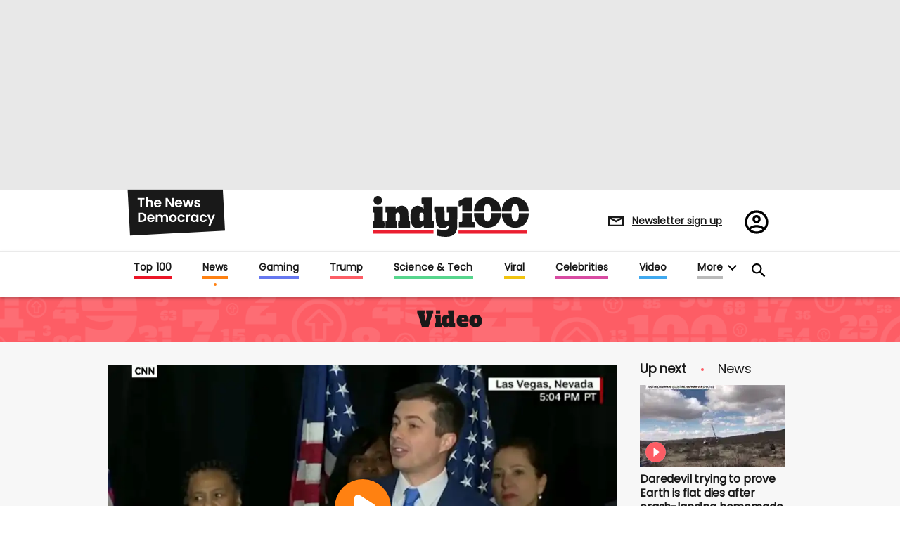

--- FILE ---
content_type: text/html; charset=utf-8
request_url: https://www.indy100.com/news/pete-buttigieg-warns-against-bernie-sanders-nomination
body_size: 219754
content:
<!DOCTYPE html><!-- Powered by RebelMouse. https://www.rebelmouse.com --><html lang="en"><head prefix="og: https://ogp.me/ns# article: https://ogp.me/ns/article#"><script type="application/ld+json">{"@context":"http://schema.org","@type":"Organization","alternateName":"","logo":{"@type":"ImageObject","url":"https://www.indy100.com/media-library/eyJhbGciOiJIUzI1NiIsInR5cCI6IkpXVCJ9.eyJpbWFnZSI6Imh0dHBzOi8vYXNzZXRzLnJibC5tcy8yNzk5MTA3OS9vcmlnaW4ucG5nIiwiZXhwaXJlc19hdCI6MTgyMzQyODc2MH0.Tkc5eXAyUeY1xxEPNtHtgHhmEeu8DRjNvHA8MQF775I/image.png?width=210"},"name":"indy100","sameAs":["https://www.pinterest.com/indy100/","https://www.instagram.com/indy100/","https://www.facebook.com/meetIndy100/","https://www.linked.com/in/indy100","https://twitter.com/indy100","https://www.youtube.com/user/indy100"],"url":"https://www.indy100.com/"}</script><script type="application/ld+json">{"@context":"https://schema.org","@type":"BreadcrumbList","itemListElement":[{"@type":"ListItem","id":"https://www.indy100.com/news/","item":"https://www.indy100.com/news/","name":"News","position":1}]}</script><script type="application/ld+json">{"@context":"https://schema.org","@type":"NewsArticle","articleSection":"News","author":{"@type":"Person","description":"","identifier":"24744490","image":{"@type":"ImageObject","url":"https://www.indy100.com/res/avatars/default"},"name":"Indy100 Staff","url":"https://www.indy100.com/author/indy100-staff"},"dateModified":"2020-02-23T08:57:49Z","datePublished":"2020-02-23T08:57:49Z","description":"","headline":"Pete Buttigieg warns against Bernie Sanders’ nomination","image":[{"@type":"ImageObject","height":600,"url":"https://www.indy100.com/media-library/image.jpg?id=28798448&width=1200&height=600&coordinates=0%2C60%2C0%2C60","width":1200},{"@type":"ImageObject","height":1200,"url":"https://www.indy100.com/media-library/image.jpg?id=28798448&width=1200&height=1200&coordinates=420%2C0%2C420%2C0","width":1200},{"@type":"ImageObject","height":1500,"url":"https://www.indy100.com/media-library/image.jpg?id=28798448&width=2000&height=1500&coordinates=240%2C0%2C240%2C0","width":2000},{"@type":"ImageObject","height":700,"url":"https://www.indy100.com/media-library/image.jpg?id=28798448&width=1245&height=700&coordinates=0%2C0%2C0%2C0","width":1245}],"keywords":[],"mainEntityOfPage":{"@id":"https://www.indy100.com/news/pete-buttigieg-warns-against-bernie-sanders-nomination","@type":"WebPage"},"publisher":{"@type":"Organization","logo":{"@type":"ImageObject","url":"https://www.indy100.com/media-library/eyJhbGciOiJIUzI1NiIsInR5cCI6IkpXVCJ9.eyJpbWFnZSI6Imh0dHBzOi8vYXNzZXRzLnJibC5tcy8yNzk5MTA3OS9vcmlnaW4ucG5nIiwiZXhwaXJlc19hdCI6MTgyMzQyODc2MH0.Tkc5eXAyUeY1xxEPNtHtgHhmEeu8DRjNvHA8MQF775I/image.png?width=210"},"name":"indy100"},"thumbnailUrl":"https://www.indy100.com/media-library/image.jpg?id=28798448&amp;width=210","url":"https://www.indy100.com/news/pete-buttigieg-warns-against-bernie-sanders-nomination"}</script><script type="application/ld+json">{"@context":"https://schema.org","@type":"VideoObject","contentUrl":"https://cdn.jwplayer.com/videos/eC2Pld0i.mp4","description":"indy100","embedUrl":"https://cdn.jwplayer.com/videos/eC2Pld0i.mp4","name":"Pete Buttigieg warns against Bernie Sanders’ nomination","thumbnailUrl":["https://www.indy100.com/media-library/image.jpg?id=28798448&amp;width=210","https://www.indy100.com/media-library/image.jpg?id=28798448&amp;width=980"],"uploadDate":"2020-02-23T08:52:52Z","url":"https://www.indy100.com/news/pete-buttigieg-warns-against-bernie-sanders-nomination"}</script><meta charset="utf-8"/><script async="async" src="https://cdn.taboola.com/webpush/publishers/1727976/taboola-push-sdk.js"></script><link rel="preload" as="font" href="https://fonts.gstatic.com/s/poppins/v15/pxiEyp8kv8JHgFVrJJfecnFHGPc.woff2" type="font/woff2" crossorigin=""/><link rel="preload" as="font" href="https://fonts.gstatic.com/s/alfaslabone/v10/6NUQ8FmMKwSEKjnm5-4v-4Jh2dJhe_escmA.woff2" type="font/woff2" crossorigin=""/><link rel="preload" href="https://www.indy100.com/media-library/image.jpg?id=28798448&width=980&quality=50" as="image" fetchpriority="high"/><link rel="canonical" href="https://www.indy100.com/news/pete-buttigieg-warns-against-bernie-sanders-nomination"/><meta property="fb:app_id" content="774315275936299"/><meta name="twitter:site" content="@"/><meta name="twitter:site:id" content=""/><meta property="og:type" content="article"/><meta property="article:section" content="News"/><meta property="og:url" content="https://www.indy100.com/news/pete-buttigieg-warns-against-bernie-sanders-nomination"/><meta property="og:site_name" content="indy100"/><meta property="og:image" content="https://www.indy100.com/media-library/image.jpg?id=28798448&width=1200&height=600&coordinates=0%2C60%2C0%2C60"/><meta property="og:image:width" content="1200"/><meta property="og:image:height" content="600"/><meta property="og:title" content="Pete Buttigieg warns against Bernie Sanders’ nomination"/><meta property="og:description" content=""/><meta name="description" content="Pete Buttigieg warns against Bernie Sanders’ nomination"/><meta name="referrer" content="always"/><meta name="twitter:card" content="summary_large_image"/><meta name="twitter:image" content="https://www.indy100.com/media-library/image.jpg?id=28798448&width=1200&height=600&coordinates=0%2C60%2C0%2C60"/><link rel="preconnect" href="https://assets.rebelmouse.io/" crossorigin="anonymous"/><link rel="preconnect" href="https://user-stats.rbl.ms/" crossorigin="anonymous"/><link rel="preconnect" href="https://pages-stats.rbl.ms/" crossorigin="anonymous"/><!--link rel="preload" href="https://static.rbl.ms/static/fonts/fontawesome/fontawesome-mini.woff" as="font" type="font/woff2" crossorigin--><script type="text/javascript" class="rm-i-script">navigator.userAgent.includes("Chrome")&&function(e,t,n,r,i,o,a,u,c,s,p,l,f,v,d){var m,h,g,y,E=["click","contextmenu","dblclick","gotpointercapture","keydown","keypress","keyup","lostpointercapture","mousedown","mouseup","pointercancel","pointerdown","pointerenter","pointerleave","pointerover","pointerup","touchcancel","touchend","touchstart"],w=["scroll","wheel","mousemove","pointermove","touchmove"],P=new c,I=new c,L=new c,T="_rmStopped",S="rmInpZillaSafe",k="_rmImmediatelyStopped",_=e.setTimeout,b=e.clearTimeout,A=a.prototype,B=s&&"scheduling"in s&&"isInputPending"in s.scheduling;function C(e){return e&&e.canceled?Promise.resolve():(t=(e||{}).space||0,new Promise((function(e){t>0?_(e,0):d(e)}))).then((function(){if(B&&s.scheduling.isInputPending({includeContinuous:!0}))return C(e)}));var t}function Z(e){return e&&(e instanceof n||"function"==typeof e)}function x(e){return e&&"handleEvent"in e}function H(e){return"dataset"in e&&e.dataset.inpZillaSkip}function M(e,t,n,r,i,o){if(!(n[k]||r===u&&n[T]&&t!==n.target)){var a,c={get:(a={target:i,currentTarget:o},function(e,t,n){if(t in a)return a[t];var r=p.get(e,t);return Z(r)?function(){return p.apply(r,e,arguments)}:r}),set:p.set},s=new Proxy(n,c);try{x(e)?e.handleEvent.call(e,s):e.call(t,s)}catch(e){v(e)}}}function O(e){return function(t){var n=this,r=t.eventPhase,i=t.currentTarget,o=t.target;if(H(n))M(e,n,t,r,o,i);else{var a={canceled:!1,space:50};L.has(e)&&(L.get(e).canceled=!0),L.set(e,a),C(a).then((function(){a.canceled||(L.delete(e),M(e,n,t,r,o,i))}))}}}function j(e){return f.length>0&&e instanceof r&&e.dataset}function q(e){var t=!!f.some((function(t){return e.closest(t)}));e.dataset[S]=t?1:0}function F(e){return!!j(e)&&(S in e.dataset||q(e),1==e.dataset[S])}function G(e,t){var n=function(e,t){return!function(e,t){return!function(e){return e&&e.passive}(t)&&function(e){var t=e;return x(e)&&(t=e.handleEvent),!!(t&&t.length>0)}(e)}(e,t)}(e,t);return function(t){var r=this,i=t.eventPhase,o=t.currentTarget,u=t.target,c=t.timeStamp,s=new a("rm").timeStamp-c;function p(){M(e,r,t,i,u,o)}var l=!t.cancelable,f=!H(r),v=s>=20||n||l||function(e){return F(e.target)||F(e.currentTarget)}(t);f&&v?C().then(p):p()}}function N(e,t,n,r){if(!e.has(t)){var i=n(t,r);e.set(t,i)}return e.get(t)}function R(e){E.forEach((function(t){var n="on"+t;Object.defineProperty(e,n,{set:function(e){var n=this,r="__rmInpOn"+t;n[r]&&n.removeEventListener(t,n[r],{passive:!0}),n[r]=e,n.addEventListener(t,e,{passive:!0})}})}))}function U(e,t){return function(){this[e]=!0,t.apply(this,arguments)}}function z(){return!0}e.addEventListener("pointerup",z,{passive:!0}),e.addEventListener("pointerdown",z,{passive:!0}),(m=i.prototype).addEventListener=(h=m.addEventListener,function(t,n,r){var i=this||e;j(i)&&q(i);var o=n;n&&(o=w.includes(t)?N(I,n,O,r):N(P,n,G,r));var a=l.from(arguments);return a[1]=o,h.apply(i,a)}),m.removeEventListener=function(t){return function(n,r){var i,o=this||e,a=r;r&&(w.includes(n)&&I.has(r)?i=I:P.has(r)&&(i=P),i&&(a=i.get(r),i.delete(r)));var u=l.from(arguments);return u[1]=a,t.apply(o,u)}}(m.removeEventListener),R(e),R(t),R(o.prototype),g=A.stopPropagation,y=A.stopImmediatePropagation,A.stopPropagation=U(T,g),A.stopImmediatePropagation=U(k,y),function(){var t=new c;function n(e){return t.has(e)&&t.set(e,!0),b(e)}e.setTimeout=function(n,r){var i=this,o=l.from(arguments).splice(2);if(!Z(n))return _.apply(e,arguments);function a(){t.get(u)||n.apply(i,o),t.delete(u)}var u=_((function(){C().then(a).catch(v)}),r);return t.set(u,!1),u},e.setInterval=function(e,n){var r=this,i=l.from(arguments).splice(2);function o(){t.get(c)||e.apply(r,i)}function a(){return _(u,n)}function u(){t.get(c)?t.delete(c):C().then(o).catch(v).finally(a)}var c=a();return t.set(c,!1),c},e.clearInterval=n,e.clearTimeout=n}()}(window,document,Function,Element,EventTarget,HTMLElement,Event,Event.BUBBLING_PHASE,Map,navigator,Reflect,Array,window._rmInpZillaSafeSelectorList||[],console.error,requestIdleCallback);</script><script class="rm-i-script">window.REBELMOUSE_BOOTSTRAP_DATA = {"isUserLoggedIn": false, "site": {"id": 24473854, "isCommunitySite": false}, "runner": {"id": 24473854}, "post": {"id": 2656391810, "sections": [554848568, 554848573], "shareUrl": "https%3A%2F%2Fwww.indy100.com%2Fnews%2Fpete-buttigieg-warns-against-bernie-sanders-nomination", "status": 0, "tags": []}, "path": "/news/pete-buttigieg-warns-against-bernie-sanders-nomination", "pathParams": {"sections": "news/", "slug": "pete-buttigieg-warns-against-bernie-sanders-nomination"}, "resourceId": "pp_2656391810", "fbId": "774315275936299", "fbAppVersion": "v2.5", "clientGaId": "", "messageBusUri": "wss://messages.rebelmouse.io", "section": {"id": null}, "tag": {"slug": null, "isSection": false}, "fullBootstrapUrl": "/res/bootstrap/data.js?site_id=24473854\u0026resource_id=pp_2656391810\u0026path_params=%7B%22sections%22%3A%22news%2F%22%2C%22slug%22%3A%22pete-buttigieg-warns-against-bernie-sanders-nomination%22%7D\u0026override_device=desktop\u0026post_id=2656391810", "whitelabel_menu": {}, "useRiver": false, "engine": {"recaptchaSiteKey": null, "lazyLoadShortcodeImages": true, "backButtonGoToPage": true, "changeParticleUrlScroll": false, "countKeepReadingAsPageview": true, "defaultVideoPlayer": "", "theoPlayerLibraryLocation": "", "trackPageViewOnParticleUrlScroll": true, "webVitalsSampleRate": 100, "overrideDevicePixelRatio": null, "image_quality_level": 50, "sendEventsToCurrentDomain": false, "enableLoggedOutUserTracking": false, "useSmartLinks2": true}};
    </script><script class="rm-i-script">window.REBELMOUSE_BASE_ASSETS_URL = "https://www.indy100.com/static/dist/social-ux/";
        window.REBELMOUSE_BASE_SSL_DOMAIN = "https://www.indy100.com";
        window.REBELMOUSE_TASKS_QUEUE = [];
        window.REBELMOUSE_LOW_TASKS_QUEUE = [];
        window.REBELMOUSE_LOWEST_TASKS_QUEUE = [];
        window.REBELMOUSE_ACTIVE_TASKS_QUEUE = [];
        window.REBELMOUSE_STDLIB = {};
        window.RM_OVERRIDES = {};
        window.RM_AD_LOADER = [];
    </script><script src="https://www.indy100.com/static/dist/social-ux/main.6bc7945fceb0d1ce31d3.bundle.mjs" class="rm-i-script" type="module" async="async" data-js-app="true" data-src-host="https://www.indy100.com" data-src-file="main.mjs"></script><script src="https://www.indy100.com/static/dist/social-ux/main.da8512cbfe75950eb816.bundle.js" class="rm-i-script" nomodule="nomodule" defer="defer" data-js-app="true" data-src-host="https://www.indy100.com" data-src-file="main.js"></script><script src="https://www.indy100.com/static/dist/social-ux/runtime.5f2854bedb02943ff2a5.bundle.mjs" class="rm-i-script" type="module" async="async" data-js-app="true" data-src-host="https://www.indy100.com" data-src-file="runtime.mjs"></script><script src="https://www.indy100.com/static/dist/social-ux/runtime.5fe7c9a46d72403f8fd3.bundle.js" class="rm-i-script" nomodule="nomodule" defer="defer" data-js-app="true" data-src-host="https://www.indy100.com" data-src-file="runtime.js"></script><!-- we collected enough need to fix it first before turn in back on--><!--script src="//cdn.ravenjs.com/3.16.0/raven.min.js" crossorigin="anonymous"></script--><!--script type="text/javascript">
        Raven.config('https://6b64f5cc8af542cbb920e0238864390a@sentry.io/147999').install();
    </script--><link rel="manifest" href="/manifest.json"/><meta name="theme-color" content="#647187"/><script class="rm-i-script">
        if ('serviceWorker' in navigator) {
          window.addEventListener('load', function() {
            navigator.serviceWorker.register('/sw.js').then(function(registration) {
              console.log('ServiceWorker registration successful with scope: ', registration.scope);
            }, function(err) {
              console.log('ServiceWorker registration failed: ', err);
            });
          });
        } else {
          console.log('ServiceWorker not enabled');
        }
    </script><script class="rm-i-script">
        // fallback error prone google tag setup
        var googletag = googletag || {};
        googletag.cmd = googletag.cmd || [];
    </script><meta http-equiv="X-UA-Compatible" content="IE=edge"/><link rel="alternate" type="application/rss+xml" title="indy100" href="/feeds/news.rss"/><meta name="viewport" content="width=device-width,initial-scale=1,minimum-scale=1.0"/><!-- TODO: move the default value from here --><meta name="google-site-verification" content="_XQ5mZGtNIZbS_YfRVmh8ELuAiKO8csx0fllPLnqkHU"/><title>Pete Buttigieg warns against Bernie Sanders’ nomination | indy100</title><style class="rm-i-styles">
        article,aside,details,figcaption,figure,footer,header,hgroup,nav,section{display:block;}audio,canvas,video{display:inline-block;}audio:not([controls]){display:none;}[hidden]{display:none;}html{font-size:100%;-webkit-text-size-adjust:100%;-ms-text-size-adjust:100%;}body{margin:0;font-size:1em;line-height:1.4;}body,button,input,select,textarea{font-family:Tahoma,sans-serif;color:#5A5858;}::-moz-selection{background:#145A7C;color:#fff;text-shadow:none;}::selection{background:#145A7C;color:#fff;text-shadow:none;}:focus{outline:5px auto #2684b1;}a:hover,a:active{outline:0;}abbr[title]{border-bottom:1px dotted;}b,strong{font-weight:bold;}blockquote{margin:1em 40px;}dfn{font-style:italic;}hr{display:block;height:1px;border:0;border-top:1px solid #ccc;margin:1em 0;padding:0;}ins{background:#ff9;color:#000;text-decoration:none;}mark{background:#ff0;color:#000;font-style:italic;font-weight:bold;}pre,code,kbd,samp{font-family:monospace,serif;_font-family:'courier new',monospace;font-size:1em;}pre{white-space:pre;white-space:pre-wrap;word-wrap:break-word;}q{quotes:none;}q:before,q:after{content:"";content:none;}small{font-size:85%;}sub,sup{font-size:75%;line-height:0;position:relative;vertical-align:baseline;}sup{top:-0.5em;}sub{bottom:-0.25em;}ul,ol{margin:1em 0;padding:0 0 0 40px;}dd{margin:0 0 0 40px;}nav ul,nav ol{list-style:none;list-style-image:none;margin:0;padding:0;}img{border:0;-ms-interpolation-mode:bicubic;vertical-align:middle;}svg:not(:root){overflow:hidden;}figure{margin:0;}form{margin:0;}fieldset{border:0;margin:0;padding:0;}label{cursor:pointer;}legend{border:0;padding:0;}button,input{line-height:normal;}button,input[type="button"],input[type="reset"],input[type="submit"]{cursor:pointer;-webkit-appearance:button;}input[type="checkbox"],input[type="radio"]{box-sizing:border-box;padding:0;}input[type="search"]{-webkit-appearance:textfield;box-sizing:content-box;}input[type="search"]::-webkit-search-decoration{-webkit-appearance:none;}button::-moz-focus-inner,input::-moz-focus-inner{border:0;padding:0;}textarea{overflow:auto;vertical-align:top;resize:vertical;}input:invalid,textarea:invalid{background-color:#fccfcc;}table{border-collapse:collapse;border-spacing:0;}td{vertical-align:top;}.ir{display:block;border:0;text-indent:-999em;overflow:hidden;background-color:transparent;background-repeat:no-repeat;text-align:left;direction:ltr;}.ir br{display:none;}.hidden{display:none !important;visibility:hidden;}.visuallyhidden{border:0;clip:rect(0 0 0 0);height:1px;margin:-1px;overflow:hidden;padding:0;position:absolute;width:1px;}.visuallyhidden.focusable:active,.visuallyhidden.focusable:focus{clip:auto;height:auto;margin:0;overflow:visible;position:static;width:auto;}.invisible{visibility:hidden;}.clearfix:before,.clearfix:after{content:"";display:table;}.clearfix:after{clear:both;}.clearfix{zoom:1;}.zindex20{z-index:20;}.zindex30{z-index:30;}.zindex40{z-index:40;}.zindex50{z-index:50;}html{font-size:px;font-family:var(--font-poppins);color:#191919;font-weight:normal;}body,button,input,select,textarea{font-family:var(--font-poppins);color:#191919;}.col,body{font-size:1.6rem;}a{text-decoration:none;}a:hover{text-decoration:none;}.with-primary-color{}.with-primary-color:hover{}.js-tab,.js-keep-reading,.js-toggle{cursor:pointer;}.noselect{-webkit-touch-callout:none;-webkit-user-select:none;-khtml-user-select:none;-moz-user-select:none;-ms-user-select:none;user-select:none;}.tabs__tab{display:inline-block;padding:10px;}.tabs__tab-content{display:none;}.tabs__tab-content.active{display:block;}button:focus,input[type="text"],input[type="email"]{outline:0;}audio,canvas,iframe,img,svg,video{vertical-align:middle;max-width:100%;}textarea{resize:vertical;}.main{position:relative;overflow:hidden;}.valign-wrapper{display:-webkit-flex;display:-ms-flexbox;display:flex;-webkit-align-items:center;-ms-flex-align:center;align-items:center;}.valign-wrapper .valign{display:block;}#notification{position:fixed;}.article-module__controls-placeholder{position:absolute;}.display-block{display:block;}.cover-all{position:absolute;width:100%;height:100%;}.full-width{width:100%;}.fa{font-family:FontAwesome,"fontawesome-mini" !important;}.fa.fa-instagram{font-size:1.15em;}.fa-googleplus:before{content:"\f0d5";}.post-partial,.overflow-visible{overflow:visible !important;}.attribute-data{margin:0 10px 10px 0;padding:5px 10px;color:white;border-radius:3px;margin-bottom:10px;display:inline-block;}.attribute-data[value=""]{display:none;}.badge{display:inline-block;overflow:hidden;}.badge-image{border-radius:100%;}.js-expandable.expanded .js-expand,.js-expandable:not(.expanded) .js-contract{display:none;}.js-scroll-trigger{display:block;width:100%;}.sticky-target:not(.legacy){position:fixed;opacity:0;top:0;will-change:transform;transform:translate3d(0px,0px,0px);}.sticky-target.legacy{position:relative;}.sticky-target.legacy.sticky-active{position:fixed;}.color-inherit:hover,.color-inherit{color:inherit;}.js-appear-on-expand{transition:all 350ms;height:0;overflow:hidden;opacity:0;}.content-container{display:none;}.expanded .content-container{display:block;}.expanded .js-appear-on-expand{opacity:1;height:auto;}.logged-out-user .js-appear-on-expand{height:0;opacity:0;}.h1,.h2{margin:0;padding:0;font-size:1em;font-weight:normal;}.lazyload-placeholder{display:none;position:absolute;text-align:center;background:rgba(0,0,0,0.1);top:0;bottom:0;left:0;right:0;}div[runner-lazy-loading] .lazyload-placeholder,iframe[runner-lazy-loading] + .lazyload-placeholder{display:block;}.abs-pos-center{position:absolute;top:0;bottom:0;left:0;right:0;margin:auto;}.relative{position:relative;}.runner-spinner{position:absolute;top:0;bottom:0;left:0;right:0;margin:auto;width:50px;}.runner-spinner:before{content:"";display:block;padding-top:100%;}.rm-non-critical-loaded .runner-spinner-circular{animation:rotate 2s linear infinite;height:100%;transform-origin:center center;width:100%;position:absolute;top:0;bottom:0;left:0;right:0;margin:auto;}.position-relative{position:relative;}.collection-button{display:inline-block;}.rm-non-critical-loaded .runner-spinner-path{stroke-dasharray:1,200;stroke-dashoffset:0;animation:dash 1.5s ease-in-out infinite,color 6s ease-in-out infinite;stroke-linecap:round;}.pagination-container .pagination-wrapper{display:flex;align-items:center;}.pagination-container .pagination-wrapper a{color:rgba(59,141,242,1);margin:0 5px;}@keyframes rotate{100%{transform:rotate(360deg);}}@keyframes dash{0%{stroke-dasharray:1,200;stroke-dashoffset:0;}50%{stroke-dasharray:89,200;stroke-dashoffset:-35px;}100%{stroke-dasharray:89,200;stroke-dashoffset:-124px;}}@keyframes color{100%,0%{stroke:rgba(255,255,255,1);}40%{stroke:rgba(255,255,255,0.6);}66%{stroke:rgba(255,255,255,0.9);}80%,90%{stroke:rgba(255,255,255,0.7);}}.js-section-loader-feature-container > .slick-list > .slick-track > .slick-slide:not(.slick-active){height:0;visibility:hidden;}.rebellt-item-media-container .instagram-media{margin-left:auto !important;margin-right:auto !important;}.js-hidden-panel{position:fixed;top:0;left:0;right:0;transition:all 300ms;z-index:10;}.js-hidden-panel.active{transform:translate3d(0,-100%,0);}.content{margin-left:auto;margin-right:auto;max-width:1100px;width:90%;}.ad-tag{text-align:center;}.ad-tag__inner{display:inline-block;}.content .ad-tag{margin-left:-5%;margin-right:-5%;}@media (min-width:768px){.content .ad-tag{margin-left:auto;margin-right:auto;}}.user-prefs{display:none;}.no-mb:not(:last-child){margin-bottom:0;}.no-mt:not(:first-child){margin-top:0;}.sm-mt-0:not(:empty):before,.sm-mt-1:not(:empty):before,.sm-mt-2:not(:empty):before,.sm-mb-0:not(:empty):after,.sm-mb-1:not(:empty):after,.sm-mb-2:not(:empty):after,.md-mt-0:not(:empty):before,.md-mt-1:not(:empty):before,.md-mt-2:not(:empty):before,.md-mb-0:not(:empty):after,.md-mb-1:not(:empty):after,.md-mb-2:not(:empty):after,.lg-mt-0:not(:empty):before,.lg-mt-1:not(:empty):before,.lg-mt-2:not(:empty):before,.lg-mb-0:not(:empty):after,.lg-mb-1:not(:empty):after,.lg-mb-2:not(:empty):after{content:'';display:block;overflow:hidden;}.sm-mt-0:not(:empty):before{margin-bottom:0;}.sm-mt-0 > *{margin-top:0;}.sm-mt-1:not(:empty):before{margin-bottom:-10px;}.sm-mt-1 > *{margin-top:10px;}.sm-mt-2:not(:empty):before{margin-bottom:-20px;}.sm-mt-2 > *{margin-top:20px;}.sm-mb-0:not(:empty):after{margin-top:0;}.sm-mb-0 > *{margin-bottom:0;}.sm-mb-1:not(:empty):after{margin-top:-10px;}.sm-mb-1 > *{margin-bottom:10px;}.sm-mb-2:not(:empty):after{margin-top:-20px;}.sm-mb-2 > *{margin-bottom:20px;}@media (min-width:768px){.md-mt-0:not(:empty):before{margin-bottom:0;}.md-mt-0 > *{margin-top:0;}.md-mt-1:not(:empty):before{margin-bottom:-10px;}.md-mt-1 > *{margin-top:10px;}.md-mt-2:not(:empty):before{margin-bottom:-20px;}.md-mt-2 > *{margin-top:20px;}.md-mb-0:not(:empty):after{margin-top:0;}.md-mb-0 > *{margin-bottom:0;}.md-mb-1:not(:empty):after{margin-top:-10px;}.md-mb-1 > *{margin-bottom:10px;}.md-mb-2:not(:empty):after{margin-top:-20px;}.md-mb-2 > *{margin-bottom:20px;}}@media (min-width:1024px){.lg-mt-0:not(:empty):before{margin-bottom:0;}.lg-mt-0 > *{margin-top:0;}.lg-mt-1:not(:empty):before{margin-bottom:-10px;}.lg-mt-1 > *{margin-top:10px;}.lg-mt-2:not(:empty):before{margin-bottom:-20px;}.lg-mt-2 > *{margin-top:20px;}.lg-mb-0:not(:empty):after{margin-top:0;}.lg-mb-0 > *{margin-bottom:0;}.lg-mb-1:not(:empty):after{margin-top:-10px;}.lg-mb-1 > *{margin-bottom:10px;}.lg-mb-2:not(:empty):after{margin-top:-20px;}.lg-mb-2 > *{margin-bottom:20px;}}.sm-cp-0{padding:0;}.sm-cp-1{padding:10px;}.sm-cp-2{padding:20px;}@media (min-width:768px){.md-cp-0{padding:0;}.md-cp-1{padding:10px;}.md-cp-2{padding:20px;}}@media (min-width:1024px){.lg-cp-0{padding:0;}.lg-cp-1{padding:10px;}.lg-cp-2{padding:20px;}}.mb-2 > *{margin-bottom:20px;}.mb-2 > :last-child{margin-bottom:0;}.v-sep > *{margin-bottom:20px;}@media (min-width:768px){.v-sep > *{margin-bottom:40px;}}.v-sep > *:last-child{margin-bottom:0;}@media only screen and (max-width:767px){.hide-mobile{display:none !important;}}@media only screen and (max-width:1023px){.hide-tablet-and-mobile{display:none !important;}}@media only screen and (min-width:768px){.hide-tablet-and-desktop{display:none !important;}}@media only screen and (min-width:768px) and (max-width:1023px){.hide-tablet{display:none !important;}}@media only screen and (min-width:1024px){.hide-desktop{display:none !important;}}.row.px10{margin-left:-10px;margin-right:-10px;}.row.px10 > .col{padding-left:10px;padding-right:10px;}.row.px20{margin-left:-20px;margin-right:-20px;}.row.px20 > .col{padding-left:20px;padding-right:20px;}.row{margin-left:auto;margin-right:auto;overflow:hidden;}.row:after{content:'';display:table;clear:both;}.row:not(:empty){margin-bottom:-20px;}.col{margin-bottom:20px;}@media (min-width:768px){.col{margin-bottom:40px;}.row:not(:empty){margin-bottom:-40px;}}.row .col{float:left;box-sizing:border-box;}.row .col.pull-right{float:right;}.row .col.s1{width:8.3333333333%;}.row .col.s2{width:16.6666666667%;}.row .col.s3{width:25%;}.row .col.s4{width:33.3333333333%;}.row .col.s5{width:41.6666666667%;}.row .col.s6{width:50%;}.row .col.s7{width:58.3333333333%;}.row .col.s8{width:66.6666666667%;}.row .col.s9{width:75%;}.row .col.s10{width:83.3333333333%;}.row .col.s11{width:91.6666666667%;}.row .col.s12{width:100%;}@media only screen and (min-width:768px){.row .col.m1{width:8.3333333333%;}.row .col.m2{width:16.6666666667%;}.row .col.m3{width:25%;}.row .col.m4{width:33.3333333333%;}.row .col.m5{width:41.6666666667%;}.row .col.m6{width:50%;}.row .col.m7{width:58.3333333333%;}.row .col.m8{width:66.6666666667%;}.row .col.m9{width:75%;}.row .col.m10{width:83.3333333333%;}.row .col.m11{width:91.6666666667%;}.row .col.m12{width:100%;}}@media only screen and (min-width:1024px){.row .col.l1{width:8.3333333333%;}.row .col.l2{width:16.6666666667%;}.row .col.l3{width:25%;}.row .col.l4{width:33.3333333333%;}.row .col.l5{width:41.6666666667%;}.row .col.l6{width:50%;}.row .col.l7{width:58.3333333333%;}.row .col.l8{width:66.6666666667%;}.row .col.l9{width:75%;}.row .col.l10{width:83.3333333333%;}.row .col.l11{width:91.6666666667%;}.row .col.l12{width:100%;}}.widget{position:relative;box-sizing:border-box;}.widget:hover .widget__headline a{}.widget__headline{font-family:var(--font-poppins);color:#191919;cursor:pointer;}.widget__headline-text{font-family:inherit;color:inherit;word-break:break-word;}.widget__section-text{display:block;}.image,.widget__image{background-position:center;background-repeat:no-repeat;background-size:cover;display:block;z-index:0;}.widget__play{position:absolute;width:100%;height:100%;text-align:center;}.rm-widget-image-holder{position:relative;}.rm-video-holder{position:absolute;width:100%;height:100%;top:0;left:0;}.rm-zindex-hidden{display:none;z-index:-1;}.rm-widget-image-holder .widget__play{top:0;left:0;}.image.no-image{background-color:#e4e4e4;}.widget__video{position:relative;}.widget__video .rm-scrop-spacer{padding-bottom:56.25%;}.widget__video.rm-video-tiktok{max-width:605px;}.widget__video video,.widget__video iframe{position:absolute;top:0;left:0;height:100%;}.widget__product-vendor{font-size:1.5em;line-height:1.5;margin:25px 0;}.widget__product-buy-link{margin:15px 0;}.widget__product-buy-link-btn{background-color:#000;color:#fff;display:inline-block;font-size:1.6rem;line-height:1em;padding:1.25rem;font-weight:700;}.widget__product-buy-btn:hover{color:#fff;}.widget__product-price{font-size:1.5em;line-height:1.5;margin:25px 0;}.widget__product-compare-at-price{text-decoration:line-through;}.rebellt-item.is--mobile,.rebellt-item.is--tablet{margin-bottom:0.85em;}.rebellt-item.show_columns_on_mobile.col2,.rebellt-item.show_columns_on_mobile.col3{display:inline-block;vertical-align:top;}.rebellt-item.show_columns_on_mobile.col2{width:48%;}.rebellt-item.show_columns_on_mobile.col3{width:32%;}@media only screen and (min-width:768px){.rebellt-item.col2:not(.show_columns_on_mobile),.rebellt-item.col3:not(.show_columns_on_mobile){display:inline-block;vertical-align:top;}.rebellt-item.col2:not(.show_columns_on_mobile){width:48%;}.rebellt-item.col3:not(.show_columns_on_mobile){width:32%;}}.rebellt-item.parallax{background-size:cover;background-attachment:fixed;position:relative;left:calc(-50vw + 50%);width:100vw;min-height:100vh;padding:0 20%;box-sizing:border-box;max-width:inherit;text-align:center;z-index:3;}.rebellt-item.parallax.is--mobile{background-position:center;margin-bottom:0;padding:0 15%;}.rebellt-item.parallax.has-description:before,.rebellt-item.parallax.has-description:after{content:"";display:block;padding-bottom:100%;}.rebellt-item.parallax.has-description.is--mobile:before,.rebellt-item.parallax.has-description.is--mobile:after{padding-bottom:90vh;}.rebellt-item.parallax h3,.rebellt-item.parallax p{color:white;text-shadow:1px 0 #000;}.rebellt-item.parallax.is--mobile p{font-size:18px;font-weight:400;}.rebellt-ecommerce h3{font-size:1.8em;margin-bottom:15px;}.rebellt-ecommerce--vendor{font-size:1.5em;line-height:1.5;margin:25px 0;}.rebellt-ecommerce--price{font-size:1.5em;line-height:1.5;margin:25px 0;}.rebellt-ecommerce--compare-at-price{text-decoration:line-through;}.rebellt-ecommerce--buy{margin:15px 0;}.rebellt-ecommerce--btn{background-color:#000;color:#fff;display:inline-block;font-size:1.6rem;line-height:1em;padding:1.25rem;font-weight:700;}.rebellt-ecommerce--btn:hover{color:#fff;}.rebelbar.skin-simple{height:50px;line-height:50px;color:#191919;font-size:1.2rem;border-left:none;border-right:none;background-color:#fff;}.rebelbar.skin-simple .rebelbar__inner{position:relative;height:100%;margin:0 auto;padding:0 20px;max-width:1300px;}.rebelbar.skin-simple .logo{float:left;}.rebelbar.skin-simple .logo__image{max-height:50px;max-width:190px;}.rebelbar--fake.skin-simple{position:relative;border-color:#fff;}.rebelbar--fixed.skin-simple{position:absolute;width:100%;z-index:3;}.with-fixed-header .rebelbar--fixed.skin-simple{position:fixed;top:0;}.rebelbar.skin-simple .rebelbar__menu-toggle{position:relative;cursor:pointer;float:left;text-align:center;font-size:0;width:50px;margin-left:-15px;height:100%;color:#191919;}.rebelbar.skin-simple i{vertical-align:middle;display:inline-block;font-size:20px;}.rebelbar.skin-simple .rebelbar__menu-toggle:hover{}.rebelbar.skin-simple .rebelbar__section-links{display:none;padding:0 100px 0 40px;overflow:hidden;height:100%;}.rebelbar.skin-simple .rebelbar__section-list{margin:0 -15px;height:100%;}.rebelbar.skin-simple .rebelbar__section-links li{display:inline-block;padding:0 15px;text-align:left;}.rebelbar.skin-simple .rebelbar__section-link{color:#191919;display:block;font-size:1.8rem;font-weight:400;text-decoration:none;}.rebelbar.skin-simple .rebelbar__section-link:hover{}.rebelbar.skin-simple .rebelbar__sharebar.sharebar{display:none;}.rebelbar.skin-simple .rebelbar__section-list.js--active .rebelbar__more-sections-button{visibility:visible;}.rebelbar.skin-simple .rebelbar__more-sections-button{cursor:pointer;visibility:hidden;}.rebelbar.skin-simple #rebelbar__more-sections{visibility:hidden;position:fixed;line-height:70px;left:0;width:100%;background-color:#1f1f1f;}.rebelbar.skin-simple #rebelbar__more-sections a{color:white;}.rebelbar.skin-simple #rebelbar__more-sections.opened{visibility:visible;}@media only screen and (min-width:768px){.rebelbar.skin-simple .rebelbar__menu-toggle{margin-right:15px;}.rebelbar.skin-simple{height:100px;line-height:100px;font-weight:700;}.rebelbar.skin-simple .logo__image{max-width:350px;max-height:100px;}.rebelbar.skin-simple .rebelbar__inner{padding:0 40px;}.rebelbar.skin-simple .rebelbar__sharebar.sharebar{float:left;margin-top:20px;margin-bottom:20px;padding-left:40px;}}@media (min-width:960px){.rebelbar.skin-simple .rebelbar__section-links{display:block;}.with-floating-shares .rebelbar.skin-simple .search-form{display:none;}.with-floating-shares .rebelbar.skin-simple .rebelbar__sharebar.sharebar{display:block;}.with-floating-shares .rebelbar.skin-simple .rebelbar__section-links{display:none;}}.menu-global{display:none;width:100%;position:fixed;z-index:3;color:white;background-color:#1a1a1a;height:100%;font-size:1.8rem;overflow-y:auto;overflow-x:hidden;line-height:1.6em;}@media (min-width:768px){.menu-global{display:block;max-width:320px;top:0;-webkit-transform:translate(-320px,0);transform:translate(-320px,0);transform:translate3d(-320px,0,0);}.menu-global,.all-content-wrapper{transition:transform .2s cubic-bezier(.2,.3,.25,.9);}}.menu-overlay{position:fixed;top:-100%;left:0;height:0;width:100%;cursor:pointer;visibility:hidden;opacity:0;transition:opacity 200ms;}.menu-opened .menu-overlay{visibility:visible;height:100%;z-index:1;opacity:1;top:0;}@media only screen and (min-width:768px){.menu-opened .menu-overlay{z-index:10;background:rgba(255,255,255,.6);}}@media (min-width:960px){.logged-out-user .rebelbar.skin-simple .menu-overlay{display:none;}}@media (min-width:600px){.rm-resized-container-5{width:5%;}.rm-resized-container-10{width:10%;}.rm-resized-container-15{width:15%;}.rm-resized-container-20{width:20%;}.rm-resized-container-25{width:25%;}.rm-resized-container-30{width:30%;}.rm-resized-container-35{width:35%;}.rm-resized-container-40{width:40%;}.rm-resized-container-45{width:45%;}.rm-resized-container-50{width:50%;}.rm-resized-container-55{width:55%;}.rm-resized-container-60{width:60%;}.rm-resized-container-65{width:65%;}.rm-resized-container-70{width:70%;}.rm-resized-container-75{width:75%;}.rm-resized-container-80{width:80%;}.rm-resized-container-85{width:85%;}.rm-resized-container-90{width:90%;}.rm-resized-container-95{width:95%;}.rm-resized-container-100{width:100%;}}.rm-embed-container{position:relative;}.rm-embed-container.rm-embed-instagram{max-width:540px;}.rm-embed-container.rm-embed-tiktok{max-width:572px;min-height:721px;}.rm-embed-container.rm-embed-tiktok blockquote,.rm-embed-twitter blockquote{all:revert;}.rm-embed-container.rm-embed-tiktok blockquote{margin-left:0;margin-right:0;position:relative;}.rm-embed-container.rm-embed-tiktok blockquote,.rm-embed-container.rm-embed-tiktok blockquote > iframe,.rm-embed-container.rm-embed-tiktok blockquote > section{width:100%;min-height:721px;display:block;}.rm-embed-container.rm-embed-tiktok blockquote > section{position:absolute;top:0;left:0;right:0;bottom:0;display:flex;align-items:center;justify-content:center;flex-direction:column;text-align:center;}.rm-embed-container.rm-embed-tiktok blockquote > section:before{content:"";display:block;width:100%;height:300px;border-radius:8px;}.rm-embed-container > .rm-embed,.rm-embed-container > .rm-embed-holder{position:absolute;top:0;left:0;}.rm-embed-holder{display:block;height:100%;width:100%;display:flex;align-items:center;}.rm-embed-container > .rm-embed-spacer{display:block;}.rm-embed-twitter{max-width:550px;margin-top:10px;margin-bottom:10px;}.rm-embed-twitter blockquote{position:relative;height:100%;width:100%;flex-direction:column;display:flex;align-items:center;justify-content:center;flex-direction:column;text-align:center;}.rm-embed-twitter:not(.rm-off) .twitter-tweet{margin:0 !important;}.logo__image,.image-element__img,.rm-lazyloadable-image{max-width:100%;height:auto;}.logo__image,.image-element__img{width:auto;}@media (max-width:768px){.rm-embed-spacer.rm-embed-spacer-desktop{display:none;}}@media (min-width:768px){.rm-embed-spacer.rm-embed-spacer-mobile{display:none;}}.sharebar{margin:0 -4px;padding:0;font-size:0;line-height:0;}.sharebar a{color:#fff;}.sharebar a:hover{text-decoration:none;color:#fff;}.sharebar .share,.sharebar .share-plus{display:inline-block;margin:0 4px;font-size:14px;font-weight:400;padding:0 10px;width:20px;min-width:20px;height:40px;line-height:38px;text-align:center;vertical-align:middle;border-radius:2px;}.sharebar .share-plus i,.sharebar .share i{display:inline-block;vertical-align:middle;}.sharebar .hide-button{display:none;}.sharebar.enable-panel .hide-button{display:inline-block;}.sharebar.enable-panel .share-plus{display:none;}.sharebar.with-first-button-caption:not(.enable-panel) .share:first-child{width:68px;}.sharebar.with-first-button-caption:not(.enable-panel) .share:first-child:after{content:'Share';padding-left:5px;vertical-align:middle;}.sharebar--fixed{display:none;position:fixed;bottom:0;z-index:1;text-align:center;width:100%;left:0;margin:20px auto;}.with-floating-shares .sharebar--fixed{display:block;}.sharebar.fly_shared:not(.enable-panel) .share:nth-child(5){display:none;}.share-media-panel .share-media-panel-pinit{position:absolute;right:0;bottom:0;background-color:transparent;}.share-media-panel-pinit_share{background-image:url('/static/img/whitelabel/runner/spritesheets/pin-it-sprite.png');background-color:#BD081C;background-position:-1px -17px;border-radius:4px;float:right;height:34px;margin:7px;width:60px;background-size:194px auto;}.share-media-panel-pinit_share:hover{opacity:.9;}@media (min-width:768px){.sharebar .share-plus .fa,.sharebar .share .fa{font-size:22px;}.sharebar .share,.sharebar .share-plus{padding:0 15px;width:30px;min-width:30px;height:60px;line-height:60px;margin:0 4px;font-size:16px;}.sharebar.with-first-button-caption:not(.enable-panel) .share:first-child{width:180px;}.sharebar.with-first-button-caption:not(.enable-panel) .share:first-child:after{content:'Share this story';padding-left:10px;vertical-align:middle;text-transform:uppercase;}.share-media-panel-pinit_share{background-position:-60px -23px;height:45px;margin:10px;width:80px;}}.action-btn{display:block;font-size:1.6rem;cursor:pointer;border:2px solid ;border-radius:2px;line-height:1em;padding:1.6rem;font-weight:700;text-align:center;}.action-btn:hover{border:2px solid ;}.section-headline__text{font-size:3rem;font-weight:700;line-height:1;}.section-headline__text{color:#191919;}@media (min-width:768px){.section-headline__text{font-size:3.6rem;}.content__main .section-headline__text{margin-top:-.3rem;margin-bottom:2rem;}}.module-headline__text{font-size:3rem;font-weight:700;}@media (min-width:768px){.module-headline__text{font-size:3.6rem;}}.search-form{position:absolute;top:0;right:20px;z-index:1;}.search-form__text-input{display:none;height:42px;font-size:1.3rem;background-color:#f4f4f4;border:none;color:#8f8f8f;text-indent:10px;padding:0;width:220px;position:absolute;right:-10px;top:0;bottom:0;margin:auto;}.search-form .search-form__submit{display:none;position:relative;border:none;bottom:2px;background-color:transparent;}.search-form__text-input:focus,.search-form__submit:focus{border:0 none;-webkit-box-shadow:none;-moz-box-shadow:none;box-shadow:none;outline:0 none;}.show-search .search-form__close{position:absolute;display:block;top:0;bottom:0;margin:auto;height:1rem;right:-28px;}.search-form__open{vertical-align:middle;bottom:2px;display:inline-block;position:relative;color:#191919;font-size:1.9rem;}.show-search .search-form__text-input{display:block;}.show-search .search-form__submit{display:inline-block;vertical-align:middle;padding:0;color:#191919;font-size:1.9rem;}.search-form__close,.show-search .search-form__open{display:none;}.quick-search{display:block;border-bottom:1px solid #d2d2d2;padding:24px 0 28px;margin-bottom:20px;position:relative;}.quick-search__submit{background-color:transparent;border:0;padding:0;margin:0;position:absolute;zoom:.75;color:#000;}.quick-search__input{background-color:transparent;border:0;padding:0;font-size:1.5rem;font-weight:700;line-height:3em;padding-left:40px;width:100%;box-sizing:border-box;}@media (min-width:768px){.search-form{right:40px;}.quick-search{margin-bottom:40px;padding:0 0 20px;}.quick-search__submit{zoom:1;}.quick-search__input{line-height:2.2em;padding-left:60px;}}.search-widget{position:relative;}.search-widget__input,.search-widget__submit{border:none;padding:0;margin:0;color:#191919;background:transparent;font-size:inherit;line-height:inherit;}.social-links__link{display:inline-block;padding:12px;line-height:0;width:25px;height:25px;border-radius:50%;margin:0 6px;font-size:1.5em;text-align:center;position:relative;vertical-align:middle;color:white;}.social-links__link:hover{color:white;}.social-links__link > span{position:absolute;top:0;left:0;right:0;bottom:0;margin:auto;height:1em;}.article__body{font-family:var(--font-poppins);}.body-description .horizontal-rule{border-top:2px solid #eee;}.article-content blockquote{border-left:5px solid ;color:#656565;padding:0 0 0 25px;margin:1em 0 1em 25px;}.article__splash-custom{position:relative;}.body hr{display:none;}.article-content .media-caption{color:#9a9a9a;font-size:1.4rem;line-height:2;}.giphy-image{margin-bottom:0;}.article-body a{word-wrap:break-word;}.article-content .giphy-image__credits-wrapper{margin:0;}.article-content .giphy-image__credits{color:#000;font-size:1rem;}.article-content .image-media,.article-content .giphy-image .media-photo-credit{display:block;}.tags{margin:0 -5px;}.tags__item{margin:5px;display:inline-block;}.tags .tags__item{line-height:1;}.slideshow .carousel-control{overflow:hidden;}.shortcode-media .media-caption,.shortcode-media .media-photo-credit{display:block;}@media (min-width:768px){.tags{margin:0 -10px;}.tags__item{margin:10px;}.article-content__comments-wrapper{border-bottom:1px solid #d2d2d2;margin-bottom:20px;padding-bottom:40px;}}.subscription-widget{padding:30px;}.subscription-widget .module-headline__text{text-align:center;font-size:2rem;font-weight:400;color:#fff;}.subscription-widget .social-links{margin-left:-10px;margin-right:-10px;text-align:center;font-size:0;}.subscription-widget .social-links__link{display:inline-block;vertical-align:middle;width:39px;height:39px;color:#fff;box-sizing:border-box;border-radius:50%;font-size:20px;margin:0 5px;line-height:35px;background:transparent;border:2px solid #fff;border-color:#fff;}.subscription-widget .social-links__link:hover{background:transparent;}.subscription-widget .social-links__link .fa-instagram{margin:5px 0 0 1px;}.subscription-widget__site-links{margin:30px -5px;text-align:center;font-size:.8em;}.subscription-widget__site-link{padding:0 5px;color:inherit;}.newsletter-element__form{text-align:center;position:relative;max-width:500px;margin-left:auto;margin-right:auto;}.newsletter-element__submit,.newsletter-element__input{border:0;padding:10px;font-size:1.6rem;font-weight:500;height:40px;line-height:20px;margin:0;}.newsletter-element__submit{color:#fff;position:absolute;top:0;right:0;}.newsletter-element__submit:hover{opacity:.9;}.newsletter-element__input{background:#f4f4f4;width:100%;color:#8f8f8f;padding-right:96px;box-sizing:border-box;}.gdpr-cookie-wrapper{position:relative;left:0;right:0;padding:.5em;box-sizing:border-box;}.gdpr-cookie-controls{text-align:right;}.runner-authors-list{margin-top:0;margin-bottom:0;padding-left:0;list-style-type:none;}.runner-authors-author-wrapper{display:flex;flex-direction:row;flex-wrap:nowrap;justify-content:flex-start;align-items:stretch;align-content:stretch;}.runner-authors-avatar-thumb{display:inline-block;border-radius:100%;width:55px;height:55px;background-repeat:no-repeat;background-position:center;background-size:cover;overflow:hidden;}.runner-authors-avatar-thumb img{width:100%;height:100%;display:block;object-fit:cover;border-radius:100%;}.runner-authors-avatar-fallback{display:flex;align-items:center;justify-content:center;width:100%;height:100%;font-size:12px;line-height:1.1;text-align:center;padding:4px;background:#e0e0e0;color:#555;font-weight:600;text-transform:uppercase;border-radius:100%;overflow:hidden;}.runner-authors-author-info{width:calc(100% - 55px);}.runner-author-name-container{padding:0 6px;}.rm-breadcrumb__list{margin:0;padding:0;}.rm-breadcrumb__item{list-style-type:none;display:inline;}.rm-breadcrumb__item:last-child .rm-breadcrumb__separator{display:none;}.rm-breadcrumb__item:last-child .rm-breadcrumb__link,.rm-breadcrumb__link.disabled{pointer-events:none;color:inherit;}.social-tab-i .share-fb:after,.social-tab-i .share-tw:after{content:none;}.share-buttons .social-tab-i a{margin-right:0;}.share-buttons .social-tab-i li{line-height:1px;float:left;}.share-buttons .social-tab-i ul{margin:0;padding:0;list-style:none;}.share-tab-img{max-width:100%;padding:0;margin:0;position:relative;overflow:hidden;display:inline-block;}.share-buttons .social-tab-i{position:absolute;bottom:0;right:0;margin:0;padding:0;z-index:1;list-style-type:none;}.close-share-mobile,.show-share-mobile{background-color:rgba(0,0,0,.75);}.share-buttons .social-tab-i.show-mobile-share-bar .close-share-mobile,.share-buttons .social-tab-i .show-share-mobile,.share-buttons .social-tab-i .share{width:30px;height:30px;line-height:27px;padding:0;text-align:center;display:inline-block;vertical-align:middle;}.share-buttons .social-tab-i.show-mobile-share-bar .show-share-mobile,.share-buttons .social-tab-i .close-share-mobile{display:none;}.share-buttons .social-tab-i .icons-share{vertical-align:middle;display:inline-block;font:normal normal normal 14px/1 FontAwesome;color:white;}.social-tab-i .icons-share.fb:before{content:'\f09a';}.social-tab-i .icons-share.tw:before{content:'\f099';}.social-tab-i .icons-share.pt:before{content:'\f231';}.social-tab-i .icons-share.tl:before{content:'\f173';}.social-tab-i .icons-share.em:before{content:'\f0e0';}.social-tab-i .icons-share.sprite-shares-close:before{content:'\f00d';}.social-tab-i .icons-share.sprite-shares-share:before{content:'\f1e0';}@media only screen and (max-width:768px){.share-tab-img .social-tab-i{display:block;}.share-buttons .social-tab-i .share{display:none;}.share-buttons .social-tab-i.show-mobile-share-bar .share{display:block;}.social-tab-i li{float:left;}}@media only screen and (min-width:769px){.social-tab-i .close-share-mobile,.social-tab-i .show-share-mobile{display:none !important;}.share-tab-img .social-tab-i{display:none;}.share-tab-img:hover .social-tab-i{display:block;}.share-buttons .social-tab-i .share{width:51px;height:51px;line-height:47px;}.share-buttons .social-tab-i{margin:5px 0 0 5px;top:0;left:0;bottom:auto;right:auto;display:none;}.share-buttons .social-tab-i .share{display:block;}}.accesibility-hidden{border:0;clip:rect(1px 1px 1px 1px);clip:rect(1px,1px,1px,1px);height:1px;margin:-1px;overflow:hidden;padding:0;position:absolute;width:1px;background:#000;color:#fff;}body:not(.rm-non-critical-loaded) .follow-button{display:none;}.posts-custom .posts-wrapper:after{content:"";display:block;margin-bottom:-20px;}.posts-custom .widget{margin-bottom:20px;width:100%;}.posts-custom .widget__headline,.posts-custom .social-date{display:block;}.posts-custom .social-date{color:#a4a2a0;font-size:1.4rem;}.posts-custom[data-attr-layout_headline] .widget{vertical-align:top;}.posts-custom[data-attr-layout_headline="top"] .widget{vertical-align:bottom;}.posts-custom .posts-wrapper{margin-left:0;margin-right:0;font-size:0;line-height:0;}.posts-custom .widget{display:inline-block;}.posts-custom article{margin:0;box-sizing:border-box;font-size:1.6rem;}.posts-custom[data-attr-layout_columns="2"] article,.posts-custom[data-attr-layout_columns="3"] article,.posts-custom[data-attr-layout_columns="4"] article{margin:0 10px;}.posts-custom[data-attr-layout_columns="2"] .posts-wrapper,.posts-custom[data-attr-layout_columns="3"] .posts-wrapper,.posts-custom[data-attr-layout_columns="4"] .posts-wrapper{margin-left:-10px;margin-right:-10px;}@media (min-width:768px){.posts-custom[data-attr-layout_columns="2"] .widget{width:50%;}.posts-custom[data-attr-layout_columns="3"] .widget{width:33.3333%;}.posts-custom[data-attr-layout_columns="4"] .widget{width:25%;}}.posts-custom .widget__headline{font-size:1em;font-weight:700;word-wrap:break-word;}.posts-custom .widget__section{display:block;}.posts-custom .widget__head{position:relative;}.posts-custom .widget__head .widget__body{position:absolute;padding:5%;bottom:0;left:0;box-sizing:border-box;width:100%;background:rgba(0,0,0,0.4);background:linear-gradient(transparent 5%,rgba(0,0,0,0.5));}.posts-custom .widget__head .social-author__name,.posts-custom .widget__head .main-author__name,.posts-custom .widget__head .social-author__social-name,.posts-custom .widget__head .main-author__social-name,.posts-custom .widget__head .widget__headline,.posts-custom .widget__head .widget__subheadline{color:white;}.posts-custom .widget__subheadline *{display:inline;}.posts-custom .main-author__avatar,.posts-custom .social-author__avatar{float:left;border-radius:50%;margin-right:8px;height:30px;width:30px;min-width:30px;overflow:hidden;position:relative;}.posts-custom .main-author__name,.posts-custom .social-author__name{color:#1f1f1f;font-size:1.4rem;font-weight:700;display:inline;overflow:hidden;text-overflow:ellipsis;white-space:nowrap;position:relative;}.posts-custom .main-author__social-name,.posts-custom .social-author__social-name{color:#757575;display:block;font-size:1.2rem;line-height:0.8em;}.posts-custom .main-author__name:hover,.posts-custom .social-author__name:hover,.posts-custom .main-author__social-name:hover,.posts-custom .social-author__social-name:hover{}.posts-custom[data-attr-layout_carousel] .posts-wrapper:after{margin-bottom:0 !important;}.posts-custom[data-attr-layout_carousel] .widget{margin-bottom:0 !important;}.posts-custom[data-attr-layout_carousel][data-attr-layout_columns="1"] .posts-wrapper:not(.slick-initialized) .widget:not(:first-child),.posts-custom[data-attr-layout_carousel]:not([data-attr-layout_columns="1"]) .posts-wrapper:not(.slick-initialized){display:none !important;}.posts-custom .slick-arrow{position:absolute;top:0;bottom:0;width:7%;max-width:60px;min-width:45px;min-height:60px;height:15%;color:white;border:0;margin:auto 10px;z-index:1;cursor:pointer;font-size:1.6rem;line-height:1;opacity:0.9;}.posts-custom .slick-prev{left:0;}.posts-custom .slick-next{right:0;}.posts-custom .slick-arrow:before{position:absolute;left:0;right:0;width:13px;bottom:0;top:0;margin:auto;height:16px;}.posts-custom .slick-arrow:hover{opacity:1;}.posts-custom .slick-dots{display:block;padding:10px;box-sizing:border-box;text-align:center;margin:0 -5px;}.posts-custom .slick-dots li{display:inline-block;margin:0 5px;}.posts-custom .slick-dots button{font-size:0;width:10px;height:10px;display:inline-block;line-height:0;border:0;border-radius:7px;padding:0;margin:0;vertical-align:middle;outline:none;}.posts-custom .slick-dots .slick-active button,.posts-custom .slick-dots button:hover{}.posts-custom hr{display:none;}.posts-custom{font-family:var(--font-poppins);}.posts-custom blockquote{border-left:5px solid ;color:#656565;padding:0 0 0 25px;margin:1em 0 1em 25px;}.posts-custom .media-caption{color:#9a9a9a;font-size:1.4rem;line-height:2;}.posts-custom a{word-wrap:break-word;}.posts-custom .giphy-image__credits-wrapper{margin:0;}.posts-custom .giphy-image__credits{color:#000;font-size:1rem;}.posts-custom .body .image-media,.posts-custom .body .giphy-image .media-photo-credit{display:block;}.posts-custom .widget__shares.enable-panel .share-plus,.posts-custom .widget__shares:not(.enable-panel) .hide-button{display:none;}.posts-custom .widget__shares{margin-left:-10px;margin-right:-10px;font-size:0;}.posts-custom .widget__shares .share{display:inline-block;padding:5px;line-height:0;width:25px;height:25px;border-radius:50%;margin:0 10px;font-size:1.5rem;text-align:center;position:relative;vertical-align:middle;color:white;}.posts-custom .widget__shares .share:hover{color:white;}.posts-custom .widget__shares i{position:absolute;top:0;left:0;right:0;bottom:0;margin:auto;height:1em;}.infinite-scroll-wrapper:not(.rm-loading){width:1px;height:1px;}.infinite-scroll-wrapper.rm-loading{width:1px;}.rm-loadmore-placeholder.rm-loading{display:block;width:100%;}.widget__shares button.share,.social-tab-buttons button.share{box-sizing:content-box;}.social-tab-buttons button.share{border:none;}.post-splash-custom,.post-splash-custom .widget__head{position:relative;}.post-splash-custom .widget__head .widget__body{position:absolute;padding:5%;bottom:0;left:0;box-sizing:border-box;width:100%;background:rgba(0,0,0,0.4);background:-webkit-linear-gradient( transparent 5%,rgba(0,0,0,0.5) );background:-o-linear-gradient(transparent 5%,rgba(0,0,0,0.5));background:-moz-linear-gradient( transparent 5%,rgba(0,0,0,0.5) );background:linear-gradient(transparent 5%,rgba(0,0,0,0.5));}.post-splash-custom .headline{font-size:2rem;font-weight:700;position:relative;}.post-splash-custom .post-controls{position:absolute;top:0;left:0;z-index:2;}.post-splash-custom hr{display:none;}.post-splash-custom .widget__section{display:block;}.post-splash-custom .post-date{display:block;}.post-splash-custom .photo-credit p,.post-splash-custom .photo-credit a{font-size:1.1rem;margin:0;}.post-splash-custom .widget__subheadline *{display:inline;}.post-splash-custom .widget__image .headline,.post-splash-custom .widget__image .photo-credit,.post-splash-custom .widget__image .photo-credit p,.post-splash-custom .widget__image .photo-credit a,.post-splash-custom .widget__image .post-date{color:#fff;}@media (min-width:768px){.post-splash-custom .headline{font-size:3.6rem;}}.post-splash-custom .widget__shares.enable-panel .share-plus,.post-splash-custom .widget__shares:not(.enable-panel) .hide-button{display:none;}.post-splash-custom .widget__shares{margin-left:-10px;margin-right:-10px;font-size:0;}.post-splash-custom .widget__shares .share{display:inline-block;padding:5px;line-height:0;width:25px;height:25px;border-radius:50%;margin:0 10px;font-size:1.5rem;text-align:center;position:relative;vertical-align:middle;color:white;}.post-splash-custom .widget__shares .share:hover{color:white;}.post-splash-custom .widget__shares i{position:absolute;top:0;left:0;right:0;bottom:0;margin:auto;height:1em;}.post-authors{font-size:1.1em;line-height:1;padding-bottom:20px;margin-bottom:20px;color:#9a9a9a;border-bottom:1px solid #d2d2d2;}.post-authors__name,.post-authors__date{display:inline-block;vertical-align:middle;}.post-authors__name{font-weight:600;}.post-authors__date{margin-left:7px;}.post-authors__fb-like{float:right;overflow:hidden;}.post-authors__fb-like[fb-xfbml-state='rendered']:before{content:'Like us on Facebook';line-height:20px;display:inline-block;vertical-align:middle;margin-right:15px;}.post-authors__list{list-style:none;display:inline-block;vertical-align:middle;margin:0;padding:0;}.post-author{display:inline;}.post-author__avatar{z-index:0;border-radius:100%;object-fit:cover;width:50px;height:50px;}.post-author__avatar,.post-author__name{display:inline-block;vertical-align:middle;}.post-author__bio p{margin:0;}.post-pager{display:table;width:100%;}.post-pager__spacing{display:table-cell;padding:0;width:5px;}.post-pager__btn{display:table-cell;font-size:1.6rem;color:white;cursor:pointer;line-height:1em;padding:1.6rem;font-weight:700;text-align:center;}.post-pager__btn:hover{color:white;}.post-pager__btn .fa{transition:padding 200ms;}.post-pager__btn:hover .fa{padding:0 5px;}.post-pager__spacing:first-child,.post-pager__spacing:last-child{display:none;}.arrow-link{font-weight:600;font-size:1.5rem;margin:0 -.5rem;text-align:right;position:relative;}.arrow-link__anchor span{vertical-align:middle;margin:0 .5rem;}.list{display:block;margin-left:-1em;margin-right:-1em;padding:0;}.list__item{display:inline-block;padding:1em;}.logo__anchor{display:block;font-size:0;}.logo__image.with-bounds{max-width:190px;max-height:100px;}@media (min-width:768px){.logo__image.with-bounds{max-width:350px;}}.widget__head .rm-lazyloadable-image{width:100%;}.crop-16x9{padding-bottom:56.25%;}.crop-3x2{padding-bottom:66.6666%;}.crop-2x1{padding-bottom:50%;}.crop-1x2{padding-bottom:200%;}.crop-3x1{padding-bottom:33.3333%;}.crop-1x1{padding-bottom:100%;}.rm-crop-16x9 > .widget__img--tag,.rm-crop-16x9 > div:not(.rm-crop-spacer),.rm-crop-3x2 > .widget__img--tag,.rm-crop-3x2 > div:not(.rm-crop-spacer),.rm-crop-2x1 > .widget__img--tag,.rm-crop-2x1 > div:not(.rm-crop-spacer),.rm-crop-1x2 > .widget__img--tag,.rm-crop-1x2 > div:not(.rm-crop-spacer),.rm-crop-3x1 > .widget__img--tag,.rm-crop-3x1 > div:not(.rm-crop-spacer),.rm-crop-1x1 > .widget__img--tag,.rm-crop-1x1 > div:not(.rm-crop-spacer),.rm-crop-custom > .widget__img--tag,.rm-crop-custom > div:not(.rm-crop-spacer){position:absolute;top:0;left:0;bottom:0;right:0;height:100%;width:100%;object-fit:contain;}.rm-crop-16x9 > .rm-crop-spacer,.rm-crop-3x2 > .rm-crop-spacer,.rm-crop-2x1 > .rm-crop-spacer,.rm-crop-1x2 > .rm-crop-spacer,.rm-crop-3x1 > .rm-crop-spacer,.rm-crop-1x1 > .rm-crop-spacer,.rm-crop-custom > .rm-crop-spacer{display:block;}.rm-crop-16x9 > .rm-crop-spacer{padding-bottom:56.25%;}.rm-crop-3x2 > .rm-crop-spacer{padding-bottom:66.6666%;}.rm-crop-2x1 > .rm-crop-spacer{padding-bottom:50%;}.rm-crop-1x2 > .rm-crop-spacer{padding-bottom:200%;}.rm-crop-3x1 > .rm-crop-spacer{padding-bottom:33.3333%;}.rm-crop-1x1 > .rm-crop-spacer{padding-bottom:100%;}.share-plus{background-color:#afafaf;}.share-plus:hover{background-color:#aaaaaa;}.share-facebook,.share-fb{background-color:#1777f2;}.share-facebook:hover,.share-fb:hover{background-color:#318bff;}.share-twitter,.share-tw{background-color:#50abf1;}.share-twitter:hover,.share-tw:hover{background-color:#00a8e5;}.share-apple{background-color:#000000;}.share-apple:hover{background-color:#333333;}.share-linkedin{background-color:#0077b5;}.share-linkedin:hover{background:#006da8;}.share-pinterest{background-color:#ce1e1f;}.share-pinterest:hover{background:#bb2020;}.share-googleplus{background-color:#df4a32;}.share-googleplus:hover{background-color:#c73c26;}.share-reddit{background-color:#ff4300;}.share-email{background-color:#5e7286;}.share-email:hover{background:#48596b;}.share-tumblr{background-color:#2c4762;}.share-tumblr:hover{background-color:#243c53;}.share-sms{background-color:#ff922b;}.share-sms:hover{background-color:#fd7e14;}.share-whatsapp{background-color:#4dc247;}.share-instagram{background-color:#3f729b;}.share-instagram:hover{background-color:#4B88B9;}.share-youtube{background-color:#cd201f;}.share-youtube:hover{background-color:#EA2524;}.share-linkedin{background-color:#0077b5;}.share-linkedin:hover{background-color:#005d8e;}.share-slack{background-color:#36C5F0;}.share-slack:hover{background-color:#0077b5;}.share-openid{background-color:#F7931E;}.share-openid:hover{background-color:#E6881C;}.share-st{background-color:#eb4924;}.share-copy-link{background-color:#159397;}.listicle-slideshow__thumbnails{margin:0 -0.5%;overflow:hidden;white-space:nowrap;min-height:115px;}.listicle-slideshow__thumbnail{width:19%;margin:0.5%;display:inline-block;cursor:pointer;}.listicle-slideshow-pager{display:none;}.rm-non-critical-loaded .listicle-slideshow-pager{display:contents;}.rm-top-sticky-flexible{position:fixed;z-index:4;top:0;left:0;width:100%;transform:translate3d(0px,0px,0px);}.rm-top-sticky-stuck{position:relative;}.rm-top-sticky-stuck .rm-top-sticky-floater{position:fixed;z-index:4;top:0;left:0;width:100%;transform:translate3d(0px,-200px,0px);}.rm-top-sticky-stuck.rm-stuck .rm-top-sticky-floater{transform:translate3d(0px,0px,0px);}.rm-component{display:contents !important;}#top_banner,#content{text-align:center}@media only screen and (min-width:768px){.top-menu .list{margin:2px 0!important;background-color:white}}.sticky-promo-bottom{right:0;bottom:0;width:100%;background:#000000aa;position:fixed;left:0;margin:0 auto;opacity:0;z-index:-1;text-align:center;min-height:90px;max-height:90px}#bottom_banner{margin:0 auto}#top_banner{min-height:250px;padding-bottom:10px;padding-top:10px;display:flex;justify-content:center;align-items:center}.clstop{animation-duration:3500ms;animation-name:slidein}@keyframes slidein{from{height:0px}to{height:250px}}#mpu1_home{min-height:250px}@media only screen and (min-width:768px) and (max-width:999px){#content_1,#content_2,div[id^="content_"]{margin:24px -85.5px;min-height:250px}}.rm-embed-instagram.rm-loading blockquote:before,.rm-embed-instagram.rm-loading blockquote:after,.rm-embed-instagram.rm-loading blockquote>*,.rm-embed-twitter .rm-embed-holder blockquote>*{display:none!important}.rm-embed-twitter .rm-embed-holder blockquote{visibility:hidden!important}.rm-shortcode .reddit-card,.rm-shortcode iframe[src^="https://embed.reddit.com/"]{min-height:380px}.rm-embed-holder{align-items:start!important}.like-label{align-self:end}.current-post__container .like-btn{display:block!important}.like-btn{position:static!important;transform:none!important}.social-date-modified__text sub{bottom:0;font-size:100%}#search_form:before,#search-result__search_form:before{content:"";width:17px;height:17px;display:block;position:absolute;margin:8px 0 8px 17px;background-size:contain}button.search.list__item.search-toggle{padding:30px;margin:-30px;transform:translateX(7px)}.open--search button.search.list__item.search-toggle{border:solid var(--grey80);border-width:1px 1px 1px;margin:-30px -31px;background-color:#fff;transform:translate(7px,3px);border-bottom-color:#fff;padding-top:26px}.open--search .top-menu li:last-child .list__item:after{background-size:15px;background-position:calc(50% - 1px)}.open--search .top-menu li:last-child .list__item:hover:after{opacity:0.6}#search_big::placeholder{color:var(--grey50);font-weight:400}#search_big:focus::placeholder{color:transparent}.top-menu__wrapper #search_form{display:flex}.hide{display:none}.topbar{width:100%;position:relative;display:flex;max-width:1440px;height:58px;border-bottom:1px solid #EAEAEA;justify-content:space-between;align-items:center;margin-bottom:11px;background-color:#fff}.user-button{width:58px;height:58px}.topbar .logo-base{min-width:150px;height:50px;font-size:0}.topbar_signup,.topbar_democracy{display:none}.topbar_signup,.main-menu__newsletter-signup{font-size:12px;text-decoration:underline;color:var(--black);font-weight:600}.fa-envelope:before{content:"\f0e0"}.topbar_signup:before,.main-menu__newsletter-signup:before{width:22px;height:15px;content:"";display:inline-block;vertical-align:middle;margin-right:12px}.main-menu__newsletter{padding:11px 16px 13px;line-height:0;border:1px solid var(--grey30);margin-top:-5px;border-width:1px 0px}p.main-menu__newsletter-text{padding:0;margin:0;color:var(--black);font-size:14px;line-height:17.5px;font-weight:400}.main-menu__newsletter button.btn.btn--secondary{width:100%;display:block;margin-top:25px;font-size:14px;line-height:17.5px;font-weight:700;height:32px}.menu-opened .topbar .logo-base{position:fixed;z-index:3;background-position:12px}.rebelbar__menu-toggle{z-index:3;padding:10px 20px 10px 8px}.menu-opened .rebelbar__menu-toggle{left:205px;position:fixed;top:9px}.menu-opened .rebelbar__menu-toggle span:first-child{transform:rotate(45deg)}.menu-opened .rebelbar__menu-toggle span:nth-child(2){display:none}.menu-opened .rebelbar__menu-toggle span:last-child{transform:rotate(-45deg);margin-top:-7px}.rebelbar__menu-toggle span{background:#000;width:26px;height:3px;display:block;margin:4px}.top-menu__wrapper{position:relative;z-index:2;height:64px!important;box-shadow:0px 3px 4px rgba(0,0,0,0.25)}.open--search .top-menu__wrapper{padding-bottom:0}.top-menu{padding:0px 16px;margin-bottom:0;text-align:center;position:absolute;z-index:1;width:100%;overflow-x:scroll;top:0;box-sizing:border-box}.top-menu.dropdown-opened{height:430px}.top-menu::-webkit-scrollbar{display:none}section#search_modal{display:none;top:-10px;background-color:var(--white);width:100%;bottom:0;left:0;right:0;z-index:1;border:solid var(--grey80);border-width:1px 0}.open--search section#search_modal{padding:10px 0;display:flex;justify-content:center}.search_modal__submit{font-size:16px;font-weight:700;line-height:20px;background-color:var(--core-red);color:#fff;padding:6px 24px 6px;border-radius:16px}.search_modal__submit:hover{background-color:#BC101E}#search_big{width:342px;height:30px;border:1px solid #BABABA;border-radius:16px;margin-right:19px;font-size:20px;font-weight:400;line-height:30px;padding:0 45px;background-color:#f4f4f4;color:var(--black)}button.search_modal__close-button{width:23px;height:23px;padding:20px 27px;align-self:center;background-position:center;background-repeat:no-repeat;font-size:0}.top-menu .list{white-space:nowrap;margin:0}.top-menu .list .list__item{padding:0 0 4px;color:var(--black);font-size:14px;position:relative;line-height:17.5px;font-weight:600;letter-spacing:calc(1em / 150)}.top-menu .list__item[href="/"]{border-bottom:4px solid var(--top-color)}.top-menu .list__item[href$="/news/"]{border-bottom:4px solid var(--news-color)}.top-menu .list__item[href$="/viral/"]{border-bottom:4px solid var(--viral-color)}.top-menu .list__item[href$="/politics/"]{border-bottom:4px solid var(--politics-color)}.top-menu .list__item[href$="/celebrities/"]{border-bottom:4px solid var(--celebrities-color)}.top-menu .list__item[href$="/sport/"]{border-bottom:4px solid var(--sport-color)}.top-menu .list__item[href$="/science-tech/"]{border-bottom:4px solid var(--science-color)}.top-menu .list__item[href$="/video/"]{border-bottom:4px solid var(--video-color)}.top-menu .list__item[href$="/wishlist/"],.top-menu .list__item[href$="/wishlist/"] + ul.sublist,.top-menu .list__item[data-section="wishlist"],.top-menu .list__item[data-section="wishlist"] + ul.sublist{border-bottom:4px solid var(--wishlist-color)}.top-menu .list__item[href$="/wishlist/"] + ul.sublist,.top-menu .list__item[data-section="wishlist"] + ul.sublist{border-width:8px}.top-menu .list__item[href$="/wishlist/"] + ul.sublist a:hover,.top-menu .list__item[data-section="wishlist"] + ul.sublist a:hover{text-decoration:underline var(--wishlist-color)}.top-menu .list__item.chevron{cursor:pointer}.top-menu .list__item[href$="/more/"],.top-menu .list__item[href$="/more/"] + ul.sublist,.top-menu .list__item[data-section="more"],.top-menu .list__item[data-section="more"] + ul.sublist{border-bottom:4px solid var(--more-color)}.top-menu .list__item[href$="/more/"] + ul.sublist,.top-menu .list__item[data-section="more"] + ul.sublist{border-width:8px}.top-menu .list__item[href$="/more/"] + ul.sublist a:hover,.top-menu .list__item[data-section="more"] + ul.sublist a:hover{text-decoration:underline var(--more-color)}.top-menu li:not(:last-child) a.list__item:after{content:"";border-radius:50%;width:4px;height:4px;position:absolute;bottom:-14px;left:calc(50% - 2px)}@media (hover:hover){.top-menu li:not(:last-child) a.list__item:hover:after{content:"";border-radius:50%;width:4px;height:4px;position:absolute;bottom:-14px;left:calc(50% - 2px)}}.top-menu li a.list__item[href="/"]:hover:after,.section-top-100 .top-menu li a.list__item[href*="/top-100"]:after,.section-frontpage .top-menu li a.list__item[href="/"]:after{background-color:var(--top-color)}.top-menu li a.list__item[href$="/news"]:hover:after,.section-news .top-menu li a.list__item[href*="/news"]:after{background-color:var(--news-color)}.top-menu li a.list__item[href$="/viral"]:hover:after,.section-viral .top-menu li a.list__item[href*="/viral"]:after{background-color:var(--viral-color)}.top-menu li a.list__item[href$="/politics"]:hover:after,.section-politics .top-menu li a.list__item[href*="/politics"]:after{background-color:var(--politics-color)}.top-menu li a.list__item[href$="/celebrities"]:hover:after,.section-celebrities .top-menu li a.list__item[href*="/celebrities"]:after{background-color:var(--celebrities-color)}.top-menu li a.list__item[href$="/sport"]:hover:after,.section-sport .top-menu li a.list__item[href*="/sport"]:after{background-color:var(--sport-color)}.top-menu li a.list__item[href$="/science-tech"]:hover:after,.section-science-tech .top-menu li a.list__item[href*="/science-tech"]:after{background-color:var(--science-color)}.top-menu li a.list__item[href$="/video"]:hover:after,.section-video .top-menu li a.list__item[href*="/video"]:after{background-color:var(--video-color)}.top-menu li a.list__item[href$="/wishlist"]:hover:after,.section-wishlist .top-menu li a.list__item[href*="/wishlist"]:after,.section-wishlist .top-menu li a.list__item[data-section="wishlist"]:after{background-color:var(--wishlist-color)}.top-menu li a.list__item[href$="/more"]:hover:after,.section-more .top-menu li a.list__item[href*="/more"]:after,.section-more .top-menu li a.list__item[data-section="more"]:after{background-color:var(--more-color)}.top-menu li a.list__item[href$="/wishlist"]:hover:after,.top-menu .list__item[data-section="wishlist"]:hover:after,.section-wishlist .top-menu li a.list__item[data-section="wishlist"]:after,.section-fashion-beauty .top-menu li a.list__item[data-section="wishlist"]:after,.section-books .top-menu li a.list__item[data-section="wishlist"]:after,.section-food-drink .top-menu li a.list__item[data-section="wishlist"]:after,.section-home-garden .top-menu li a.list__item[data-section="wishlist"]:after,.section-kids .top-menu li a.list__item[data-section="wishlist"]:after,.section-sports-fitness .top-menu li a.list__item[data-section="wishlist"]:after,.section-tech .top-menu li a.list__item[data-section="wishlist"]:after,.section-travel-outdoors .top-menu li a.list__item[data-section="wishlist"]:after{background-color:var(--wishlist-color)}.top-menu li a.list__item[href$="/more"]:hover:after,.top-menu .list__item[data-section="more"]:hover:after,.section-more .top-menu li a.list__item[data-section="more"]:after,.section-sport .top-menu li a.list__item[data-section="more"]:after,.section-identities .top-menu li a.list__item[data-section="more"]:after,.section-lifestyle .top-menu li a.list__item[data-section="more"]:after,.section-showbiz .top-menu li a.list__item[data-section="more"]:after,.section-tv .top-menu li a.list__item[data-section="more"]:after{background-color:var(--more-color)}.top-menu .sublist{display:none}.top-menu .list li.open ul.sublist{display:block;position:absolute;background-color:#F3F3F3;font-size:14px;padding:10px 0;margin-top:20px;left:50%;transform:translate(-50%);line-height:17.5px;font-weight:600}.top-menu .list li.open ul.sublist:before{content:"";border:#9E9E9E solid;width:17px;height:17px;display:block;position:absolute;top:-9px;left:50%;transform:translate(-50%) rotate(45deg);border-width:1px 0 0px 1px;background-color:#f3f3f3}.top-menu .list li.open ul.sublist a{color:#000;text-decoration:none}.top-menu .list li.open ul.sublist a:hover{text-decoration-thickness:2px}.top-menu .list .sublist li{display:block;text-align:left;margin:0 40px 0 20px;padding:10px}.top-menu .list .sublist li a{display:block}.menu-global .loggedIn_user .btn__avatar{opacity:0}.menu-global .loggedIn_user a{background-repeat:no-repeat;background-position:6px 6px;background-size:33px}.menu-opened .menu-global.custom{display:block;overscroll-behavior:none}.menu-opened .menu-global,.subsections-list{display:none}.open .subsections-list{display:block}.sections-list__item.chevron:before,.top-menu .list .list__item.chevron:before{content:"";display:block;width:7px;height:7px;border:2px solid #000;transform:rotate(45deg);border-top:0;border-left:0;float:right;margin:18px 12px 0 0}.top-menu .list li{display:inline-block;position:relative;margin-right:50px;padding-bottom:19px}.top-menu .list>li:last-child{margin:0 18px 0 0}.top-menu .list .list__item.chevron:before{position:absolute;margin:0;right:-18px;top:2px}.top-menu .search.list__item{font-size:0;display:none}.sections-list__item.open.chevron:before,.top-menu .list .open .list__item.chevron:before{transform:rotate(-135deg)}.top-menu .list .open .list__item.chevron:before{top:8px}nav.menu-global{width:250px;background-color:var(--white)}.menu-global__top-fade{background:rgb(255,255,255);height:57px;position:fixed;top:0;z-index:4;width:250px}.menu-global .main-menu-wrapper{margin-bottom:50px;padding:12px 0}.menu-opened .menu-global{margin-top:0}.menu-opened .menu-overlay{z-index:3;background-color:rgba(0,0,0,0.6)}.menu-global__search-form{padding:4px 12px 7px;position:relative;margin-top:0px;margin-bottom:14px}.menu-global__submit{position:absolute;top:16px;left:23px}.menu-global .sections-list__item--home{display:none}.menu-global .main-menu-item a{display:block;color:var(--black);text-decoration:none;padding:10px 12px;background-color:#F7F7F7;border-bottom-color:#b4b4b4;font-weight:600;line-height:125%;font-size:22px;border-width:0 0 1px 4px;border-style:solid}.menu-global .main-menu-item a[href="/"]{border-left-color:var(--top-color)}.menu-global .main-menu-item a[href*="/news"]{border-left-color:var(--news-color)}.menu-global .main-menu-item a[href*="/viral"]{border-left-color:var(--viral-color)}.menu-global .main-menu-item a[href*="/politics"]{border-left-color:var(--politics-color)}.menu-global .main-menu-item a[href*="/science-tech"]{border-left-color:var(--science-color)}.menu-global .main-menu-item a[href*="/video"]{border-left-color:var(--video-color)}.menu-global .main-menu-item a[href*="/more"],.sections-list__item--more a{border-left-color:var(--more-color)}.menu-global .main-menu-item a[href*="/wishlist"],.sections-list__item--wishlist a{border-left-color:var(--wishlist-color)}.menu-global .main-menu-item a[href*="/celebrities"],.sections-list__item--celebrities a{border-left-color:var(--celebrities-color)}.menu-global .main-menu-item:not(.section):hover>a,.menu-global .main-menu-item:not(.section):hover>div>a{color:#7A7A7A}.menu-global__text-input,.newsletter-element__input{border:1px solid #C4C4C4;font-size:16px;border-radius:16px;color:var(--black);line-height:125%;width:calc(100% - 60px);font-weight:400;padding:6px 16px 4px 36px;letter-spacing:-0.01em}.menu-global__text-input::placeholder{padding-left:0;color:var(--grey30)}.newsletter-element__input{background:#fff;width:100%;padding-right:0;box-sizing:border-box;height:48px;margin-top:25px}.newsletter-element__submit{position:inherit}.fa-search:before{background-repeat:no-repeat;color:#000;width:17px;height:17px;position:absolute;content:"";background-position:center;background-size:contain;top:6px;left:5px}.main-menu__register-block{padding:5px 16px;margin-top:45px;border-top:1px solid var(--grey30);position:relative;min-height:115px}.main-menu__register-block img{width:131px;position:absolute;right:-2px;z-index:-1}.main-menu__register-block p{color:var(--black);font-weight:900;font-size:18px;line-height:100%;letter-spacing:-0.03em;margin:8px 0 0;width:calc(100% - 92px)}.main-menu__register-block span{display:block;margin-top:5px;font-size:10px;line-height:125%;letter-spacing:-0.01em;font-weight:400}.main-menu__register-block a{color:var(--core-red);text-decoration:underline;font-size:14px;font-weight:900;float:left}.main-menu__register-block a.register-block__register{margin-right:28px}.main-menu__register-block:after{content:"";display:block;clear:both}ul.sections-container{white-space:nowrap;list-style:none;width:auto;overflow:auto}ul.sections-container{width:calc(100% + 60px);margin:0 0 0 -70px;padding:10px 40px}li.sections-item-container{margin:0 12px}a.sections-item{background-color:var(--white);padding:10px;border-radius:6px;color:var(--black);font-family:var(--font-alfa);font-size:19px;font-weight:400;line-height:24px;letter-spacing:0.02em}@media only screen and (min-width:375px){.top-menu .list li{margin-right:40px}}@media only screen and (min-width:425px){.top-menu .list li{margin-right:50px}}@media only screen and (min-width:768px) and (max-width:999px){.top-menu .list>li:nth-child(6),.top-menu .list>li:nth-child(7){display:none}.section-science-tech .top-menu li a.list__item[data-section="more"]:after,.section-video .top-menu li a.list__item[data-section="more"]:after{background-color:var(--more-color)}#search_big{width:217px;height:30px;font-size:16px;margin-right:17px}#search_form:before,#search-result__search_form:before{margin:8px 0 7px 15px}.search_modal__submit{padding:5px 24px}.open--search section#search_modal{padding:14px 0}.open--search.open--search .search.list__item.search-toggle{transform:translate(5px,6.5px);padding:27px}.open--search .top-menu li:last-child .list__item:after{height:56px;width:56px;background-position:20px 15px}}@media only screen and (min-width:1000px){#search_form:before,#search-result__search_form:before{width:19px;height:19px;margin:7px 15px}}@media only screen and (max-width:767px){#top_banner{display:none}.top-menu .list>li:last-child{display:none}.top-menu__wrapper{height:60px}.open--search section#search_modal{display:none}}@media only screen and (min-width:768px){#top_banner{background-color:#e8e8e8}ul.sections-container{padding:0 40px}.top-menu{overflow-x:visible;bottom:auto}.top-menu__wrapper{border-top:1px solid #EAEAEA}.open--search .top-menu__wrapper{height:auto;padding-top:60px}.top-menu.dropdown-opened{height:auto}.top-menu .search.list__item{display:inline-block;cursor:pointer}.top-menu li:last-child .list__item:after{content:"";position:absolute;width:60px;height:60px;background-size:20px;background-repeat:no-repeat;background-position:center;left:0;top:0}.open--search .top-menu li:last-child .list__item:after{height:38px}.topbar{padding:17px 0 12px 0;margin-left:auto;margin-right:auto;border:0;margin-bottom:-5px}.topbar .logo-base{width:165px;height:43px;background-size:100%;margin-top:-17px;margin-left:-70px}.top-menu .list{margin:5px 0}.rebelbar__menu-toggle{display:none}.user-button{margin-top:-10px;margin-right:6px}.topbar_democracy{display:block}}@media only screen and (min-width:769px){.topbar_signup:before{margin-right:6px}.topbar{border:0}}@media only screen and (min-width:768px) and (max-width:999px){.topbar{max-width:768px}.topbar_democracy{width:116px;height:68px;margin-top:-40px;margin-left:16px;background-size:contain}.topbar .logo-base{margin-left:-68px}.user-button{margin-top:-15px;margin-right:6px}.topbar_signup{right:75px;top:23px;font-size:12px;display:block;position:absolute}}@media only screen and (min-width:1000px){.topbar{max-width:1000px}.topbar_democracy{margin-left:41px;width:139px;height:76px;margin-top:-36px}.topbar .logo-base{margin-left:-85px;width:222px;height:58px;background-size:100%}.top-menu .list li{margin-right:44px}.topbar_signup{right:113px;top:50%;transform:translateY(-50%);font-size:14px;display:block;position:absolute}.user-button{margin-right:35px;margin-top:auto}}@media only screen and (min-width:1000px) and (max-width:1090px){.top-menu .list li{margin-right:48px}}@media only screen and (min-width:1440px){.topbar{max-width:1440px}.topbar .logo-base{margin-left:-123px}.topbar_democracy{margin-left:77px}a.user-button{margin-top:-9px}.top-menu .list li{margin-right:60px}}@media only screen and (min-device-width:1000px) and (max-device-width:1366px) and (-webkit-min-device-pixel-ratio:2){.grid-container--section{grid-column:1/12}}:root{--upvote-40:url("[data-uri]");--upvote-40-hover:url("[data-uri]");--upvote-40-active:url("[data-uri]");--upvote-32:url("[data-uri]");--upvote-32-hover:url("[data-uri]");--upvote-32-active:url("[data-uri]");--upvote-20:url("[data-uri]");--upvote-20-hover:url("[data-uri]");--upvote-20-active:url("[data-uri]");--upvote-16:url("[data-uri]");--upvote-16-hover:url("[data-uri]");--upvote-16-active:url("[data-uri]")}.top-heading,.sections-container{background-image:url("[data-uri]")}.tag-indy-pick .tags__item::before{background-image:url("[data-uri]")}.tag-live-blog .tags__item::before{background-image:url("[data-uri]")}.tag-breaking .tags__item::before{background-image:url("[data-uri]")}.post-carousel__wrapper .slick-prev::before,.post-carousel__wrapper .slick-next::before{background-image:url("[data-uri]")}.post-carousel__wrapper .like-btn::before{background-image:url("[data-uri]")}.post-carousel__wrapper .like-btn.unlike::before{background-image:url("[data-uri]")}.rm-embed-container.rm-embed-tiktok,.posts-custom .tiktok-embed,.posts-custom .tiktok_lazy_shortcode{margin:0;overflow:hidden}.jw-controls{display:none!important}[id^="google_ads_iframe_"]{text-align:center}#thirdparty01{text-align:center}[id^="content_"]{text-align:center}button{border:0;padding:0;background:none}.v-sep>*,.mb-2>*{margin-bottom:0}::selection{text-shadow:none;background:#191919;color:#fff}:root{--top-color:#EB1426;--top-hover-color:#F3727D;--news-color:#FF8111;--news-hover-color:#FFB370;--viral-color:#F1C40F;--viral-hover-color:#F7DC6F;--video-color:#40A9EF;--video-hover-color:#8CCBF5;--celebrities-color:#D84BA2;--celebrities-hover-color:#E893C7;--showbiz-color:#D84BA2;--showbiz-hover-color:#E893C7;--tv-color:#D84BA2;--tv-hover-color:#E893C7;--lifestyle-color:#D84BA2;--lifestyle-hover-color:#E893C7;--sport-color:#57D68D;--sport-hover-color:#9AE6BB;--science-color:#57D68D;--science-hover-color:#9AE6BB;--politics-color:#FD5D65;--politics-hover-color:#FE9EA3;--wishlist-color:#6678F0;--wishlist-hover-color:#A3AEF6;--more-color:#BABABA;--identity-color:#57D68D;--identity-hover-color:#9AE6BB;--core-black:25,25,25;--core-red:#EB1426;--core-red-link:#EB1E30;--core-green:#157F1F;--core-hover:#A50E1B;--instant-black:#191919;--black:rgba(var(--core-black),1);--grey90:rgba(var(--core-black),0.9);--grey80:rgba(71,71,71,1);--grey70:rgba(var(--core-black),0.7);--grey60:rgba(117,117,117,1);--grey50:rgba(140,140,140,1);--grey40:rgba(var(--core-black),0.4);--grey30:rgba(186,186,186,1);--grey20:rgba(var(--core-black),0.2);--grey10:rgba(232,232,232,1);--grey5:rgba(244,244,244,1);--white:#FFF;--primary-btn-color:#E81C2A;--secondary-btn-color:var(--core-red);--post-link-color:var(--core-red);--input-border-color:#C4C4C4;--font-alfa:Alfa,cursive;--font-poppins:Poppins,sans-serif;--font-numbers:Numbers,Alfa,sans-serif}body{font-family:var(--font-poppins);line-height:125%}h1,h2,h3,.module-headline__text{}.top-heading,.sections-container{width:100%;height:42px;margin:0;display:flex;flex-direction:row;justify-content:center;align-items:center;font-family:var(--font-alfa);font-size:18px;font-weight:400;line-height:125%;letter-spacing:0.02em;text-transform:capitalize;background-position:50% 0;background-size:cover;color:var(--black)}.top-heading,.section-top-100 .top-heading{background-color:var(--top-color)}.section-news .top-heading{background-color:var(--news-color)}.section-viral .top-heading{background-color:var(--viral-color)}.section-politics .top-heading{background-color:var(--politics-color)}.section-celebrities .top-heading{background-color:var(--celebrities-color)}.section-sport .top-heading{background-color:var(--sport-color)}.section-science-tech .top-heading{background-color:var(--science-color)}.section-video .top-heading{background-color:var(--video-color)}.section-more .top-heading,.section-more .sections-container{background-color:var(--more-color);color:var(--black)}.section-identities .top-heading,.section-identities .sections-container,.section-lifestyle .top-heading,.section-lifestyle .sections-container,.section-showbiz .top-heading,.section-showbiz .sections-container,.section-tv .top-heading,.section-tv .sections-container{background-color:var(--celebrities-color);color:var(--black)}.section-identities .top-heading,.section-identities .sections-container{background-color:var(--identity-color)}.tags{display:flex;flex-direction:row;align-items:flex-start;align-self:flex-start}.post-tags-primary-link,.widget__section{height:23px;margin:0;padding:0 8px;vertical-align:middle;cursor:pointer;font-size:10px;font-weight:600;line-height:100%;text-decoration:none;text-transform:capitalize;box-sizing:border-box;border:1px solid var(--black);border-bottom-width:1px;border-radius:6px;color:var(--black);transition:all 0.2s ease-in}.widget__section{display:inline-flex;flex-direction:row;align-items:center}.post-tags-primary-link{white-space:nowrap;overflow:hidden;text-overflow:ellipsis;max-width:100%;display:inline-block;line-height:22px}.widget[data-category='Top 100'] .post-tags-primary-link{border-color:var(--top-color);background-color:var(--top-color)}.widget[data-category='Top 100'] .post-tags-primary-link:hover{border-color:var(--top-hover-color);background-color:var(--top-hover-color)}.widget[data-category='News'] .post-tags-primary-link{border-color:var(--news-color);background-color:var(--news-color)}.widget[data-category='News'] .post-tags-primary-link:hover{border-color:var(--news-hover-color);background-color:var(--news-hover-color)}.widget[data-category='Viral'] .post-tags-primary-link{border-color:var(--viral-color);background-color:var(--viral-color)}.widget[data-category='Viral'] .post-tags-primary-link:hover{border-color:var(--viral-hover-color);background-color:var(--viral-hover-color)}.widget[data-category='Politics'] .post-tags-primary-link{border-color:var(--politics-color);background-color:var(--politics-color)}.widget[data-category='Politics'] .post-tags-primary-link:hover{border-color:var(--politics-hover-color);background-color:var(--politics-hover-color)}.over-post .widget[data-category="Trump"] .widget__headline-text{box-shadow:9px 0 0 0 var(--politics-color),-9px 0 0 0 var(--politics-color);background-color:var(--politics-color)}.widget[data-category='Trump'] .post-tags-primary-link{border-color:var(--politics-color);background-color:var(--politics-color)}.widget[data-category='Trump'] .post-tags-primary-link:hover{border-color:var(--politics-hover-color);background-color:var(--politics-hover-color)}.widget[data-category='Celebrities'] .post-tags-primary-link{border-color:var(--celebrities-color);background-color:var(--celebrities-color)}.widget[data-category='Celebrities'] .post-tags-primary-link:hover{border-color:var(--celebrities-hover-color);background-color:var(--celebrities-hover-color)}.widget[data-category='Showbiz'] .post-tags-primary-link{border-color:var(--showbiz-color);background-color:var(--showbiz-color)}.widget[data-category='Showbiz'] .post-tags-primary-link:hover{border-color:var(--showbiz-hover-color);background-color:var(--showbiz-hover-color)}.widget[data-category='TV'] .post-tags-primary-link{border-color:var(--tv-color);background-color:var(--tv-color)}.widget[data-category='TV'] .post-tags-primary-link:hover{border-color:var(--tv-hover-color);background-color:var(--tv-hover-color)}.widget[data-category='Lifestyle'] .post-tags-primary-link{border-color:var(--lifestyle-color);background-color:var(--lifestyle-color)}.widget[data-category='Lifestyle'] .post-tags-primary-link:hover{border-color:var(--lifestyle-hover-color);background-color:var(--lifestyle-hover-color)}.widget[data-category='Sport'] .post-tags-primary-link{border-color:var(--sport-color);background-color:var(--sport-color)}.widget[data-category='Sport'] .post-tags-primary-link:hover{border-color:var(--sport-hover-color);background-color:var(--sport-hover-color)}.widget[data-category='Science & Tech'] .post-tags-primary-link{border-color:var(--science-color);background-color:var(--science-color)}.widget[data-category='Science & Tech'] .post-tags-primary-link:hover{border-color:var(--science-hover-color);background-color:var(--science-hover-color)}.widget[data-category='Video'] .post-tags-primary-link{border-color:var(--video-color);background-color:var(--video-color)}.widget[data-category='Video'] .post-tags-primary-link:hover{border-color:var(--video-hover-color);background-color:var(--video-hover-color)}.widget[data-category='Wishlist'] .post-tags-primary-link{border-color:var(--wishlist-color);background-color:var(--wishlist-color)}.widget[data-category='Wishlist'] .post-tags-primary-link:hover{border-color:var(--wishlist-hover-color);background-color:var(--wishlist-hover-color)}.widget[data-category='Identities'] .post-tags-primary-link{border-color:var(--identity-color);background-color:var(--identity-color)}.widget[data-category='Identities'] .post-tags-primary-link:hover{border-color:var(--identity-hover-color);background-color:var(--identity-hover-color)}.widget[data-category='Top 100'] a.widget__section{border-color:var(--top-color)}.widget[data-category='News'] a.widget__section{border-color:var(--news-color)}.widget[data-category='Viral'] a.widget__section{border-color:var(--viral-color)}.widget[data-category='Politics'] a.widget__section{border-color:var(--politics-color)}.widget[data-category='Celebrities'] a.widget__section,.widget[data-category='Showbiz'] a.widget__section,.widget[data-category='Lifestyle'] a.widget__section,.widget[data-category='TV'] a.widget__section{border-color:var(--celebrities-color)}.widget[data-category='Sport'] a.widget__section{border-color:var(--sport-color)}.widget[data-category='Science & Tech'] a.widget__section{border-color:var(--science-color)}.widget[data-category='Video'] a.widget__section{border-color:var(--video-color)}.widget[data-category='Wishlist'] a.widget__section{border-color:var(--wishlist-color)}.widget[data-category='Identities'] a.widget__section{border-color:var(--identity-color)}a.widget__section{background-color:var(--white)}a.widget__section.widget__section:hover{border-color:var(--black)}.btn{padding:0 14px;display:inline-flex;justify-self:flex-start;cursor:pointer;font-size:16px;font-weight:700;line-height:200%;text-decoration:none;border:1px solid currentColor;border-radius:16px;background-color:var(--white);color:var(--black)}.btn--primary{border-color:var(--primary-btn-color);background-color:var(--primary-btn-color);color:var(--white)}.btn--secondary{border-color:currentColor;color:var(--secondary-btn-color)}.btn--small{padding:0 7px;font-size:12px}.link{font-size:14px;font-weight:700;line-height:125%;text-decoration:underline;color:var(--black)}.link--large{font-size:16px}.link--post{color:var(--post-link-color)}.input{padding:0 8px;font-size:14px;line-height:38px;border:1px solid var(--input-border-color);border-radius:4px;color:var(--black)}.input::placeholder{color:var(--grey50)}.input--large{font-size:16px;line-height:46px}.input--small{font-size:12px;line-height:30px}.main-layout{width:100%;max-width:1440px;margin:0 auto;padding:16px 12px 0;display:flex;flex-direction:column;flex-grow:1;box-sizing:border-box}.all-content-wrapper{min-height:100vh;display:flex;flex-direction:column}.menu-global .loggedIn_user a{display:flex;align-items:center;padding-bottom:14px}.loggedIn_user .btn__avatar{width:33px;padding:8px}.loggedIn_user .btn__name{padding-right:10px;font-size:16px;color:black;font-weight:600;text-decoration:underline;vertical-align:middle;line-height:20px;word-break:break-all}.menu-global .logout-wrapper{text-align:center;margin:-40px 0 70px}.menu-global .main-menu-wrapper{}@media only screen and (min-width:768px){.top-heading,.sections-container{height:60px;font-size:24px}.post-tags-primary-link,.widget__section{height:26px;font-size:12px}.post-tags-primary-link{line-height:25px}.main-layout{max-width:768px;padding:16px 14px 0}.mobile-only{display:none}}@media only screen and (min-width:1000px){.main-layout{max-width:1000px;padding-top:24px}.widget__section{font-size:14px}.top-heading,.sections-container{height:65px;font-size:30px}}@media only screen and (min-width:1440px){.main-layout{max-width:1440px;padding:32px 30px 0}.top-heading,.sections-container{height:72px}}.grid-advertisement::before{display:none!important}.grid-advertisement{min-height:250px;display:flex;justify-content:center}.grid-container{display:grid;grid-template-columns:repeat(4,1fr);grid-column-gap:16px}.grid-advertisement + .grid-container,.grid-container + .grid-container,.main-layout .infinity-scroller:nth-child(n + 3){margin-top:16px;padding-top:16px;border-top:1px solid var(--grey30)}.grid-child{grid-template-rows:auto}.grid-child--2{grid-column:auto / span 2}.grid-child--3{grid-column:auto / span 3}.grid-child--4{grid-column:auto / span 4}.grid-child--5{grid-column:auto / span 5}.grid-child--6{grid-column:auto / span 6}.grid-child--7{grid-column:auto / span 7}.grid-child--8{grid-column:auto / span 8}.grid-child--9{grid-column:auto / span 9}.grid-child--10{grid-column:auto / span 10}.grid-child--11{grid-column:auto / span 11}.grid-child--full{grid-column:1 / -1}.grid-columns{border-right:none;border-left:none}.grid-columns .posts-wrapper{display:grid;grid-template-rows:auto;grid-column-gap:16px;grid-row-gap:33px}.grid-columns.grid-columns--1{grid-template-columns:1fr}.grid-columns.grid-columns--2 .posts-wrapper{grid-template-columns:repeat(2,1fr)}.grid-columns.grid-columns--3 .posts-wrapper{grid-template-columns:repeat(3,1fr)}.grid-columns.grid-columns--4 .posts-wrapper{grid-template-columns:repeat(4,1fr)}.grid-columns.grid-columns--6 .posts-wrapper{grid-template-columns:repeat(6,1fr)}@media only screen and (min-device-width:481px) and (max-device-width:1024px) and (orientation:landscape){.grid-child--5{grid-column:auto / span 7}.grid-child--4{grid-column:auto / span 5}.grid-columns--2 .wide-post .social-date,.grid-columns--2 .wide-post .like-button,.grid-columns--2 .wide-post .tags{margin-top:4px}.grid-columns--2 .wide-post .like-btn::before{width:12px;height:12px;border-width:1px;background-size:6px}.grid-columns--2 .wide-post .like-count,.grid-columns--2 .wide-post .like-count::after{font-size:10px}}@media only screen and (min-width:768px){.grid-container{padding-bottom:16px;grid-template-columns:repeat(9,1fr);grid-column-gap:25px}.grid-desktop.grid-container{grid-template-columns:repeat(12,1fr)}.grid-container--section{grid-column:1 / -1}.grid-columns .posts-wrapper{grid-gap:25px}.grid-advertisement{min-height:90px;display:flex;justify-content:center}}@media only screen and (min-width:1000px){.grid-container{padding-bottom:24px;grid-template-columns:repeat(12,1fr);grid-column-gap:33px}.grid-container--section{grid-column:1 / span 7}.grid-container--sidebar{grid-column:8 / span 5}.grid-columns .posts-wrapper{grid-gap:33px}.grid-columns.hude-tablet-columns-6 .posts-wrapper{grid-template-columns:repeat(6,1fr)}div.grid-columns.hude-tablet-columns-6 .col{display:flex;flex-direction:column-reverse}}@media only screen and (min-width:1440px){.grid-container{grid-column-gap:49px}.grid-columns .posts-wrapper{grid-gap:49px}}.wide-post .widget + .widget,.grid-container + .grid-advertisement,.grid-advertisement + .grid-container,.over-post--wrapper + .grid-container,.grid-container + .over-post--wrapper,.grid-advertisement + .grid-container,.grid-container + .grid-container,.lazy-mobile-container{margin-top:16px;padding-top:16px;border-top:1px solid var(--grey30)}@media only screen and (max-width:767px){.bottom-post .post-tags-primary ~ .social-date.social-date{margin-top:18px}.wide-post .social-date,.wide-post .social-date-modified{line-height:initial!important}.grid-container--section{grid-column:1/-1}.grid-columns.grid-columns--2 .widget:nth-child(1)::before,.grid-columns.grid-columns--2 .widget:nth-child(2)::before{display:none}.grid-columns.grid-columns--2 .widget:nth-child(odd)::before,.grid-columns.grid-columns--2 .widget:nth-child(even)::before{width:calc(100% + 8px);height:1px;content:"";position:absolute;top:-16px;left:0;background-color:var(--grey30)}.grid-columns.grid-columns--2 .widget:nth-child(even)::before{right:0;left:initial}}@media only screen and (min-width:768px){.grid-container{padding-bottom:0!important}.grid-child{position:relative}.grid-child + .grid-child::before{width:1px;height:100%;content:"";position:absolute;top:0;left:-13px;background-color:var(--grey30)}.grid-container + .grid-advertisement,.grid-advertisement + .grid-container,.over-post--wrapper + .grid-container,.grid-container + .over-post--wrapper,.grid-advertisement + .grid-container,.grid-container + .grid-container,.infinity-scroller{margin-top:12px;padding-top:12px}.infinity-scroller{border-top:1px solid var(--grey30)}.infinity-scroller:first-of-type{margin:0;padding:0;border-top:none}.wide-post .widget + .widget{margin:0;padding:0;border:none}.grid-child--full.grid-columns--2 .wide-post .widget__headline{height:calc(100% - 50px);padding-top:4px}.grid-child--full.grid-columns--2 .wide-post .post-tags-primary{margin-top:0}.wishlist .grid-child--full.grid-columns--2 .wide-post.wide-post .post-tags-primary{margin-top:0}.wishlist .grid-child--full.grid-columns--2 .wide-post.wide-post .widget__headline{height:calc(100% - 42px);padding-top:0}.wishlist .grid-child--full.grid-columns--2 .wide-post .social-date,.wishlist .grid-child--full.grid-columns--2 .wide-post .social-date-modified{margin-top:4px;font-size:10px}.wishlist .grid-child--4.grid-columns--1 .wide-post .social-date,.wishlist .grid-child--4.grid-columns--1 .wide-post .social-date-modified,.wishlist .grid-child--4.grid-columns--1 .wide-post .social-date-modified__text sub{font-size:10px}.wishlist .grid-child--5 .bottom-post .social-date,.wishlist .grid-child--5 .bottom-post .social-date-modified{margin-top:8px}}@media only screen and (min-width:1000px){.grid-container + .grid-advertisement,.grid-advertisement + .grid-container,.over-post--wrapper + .grid-container,.grid-container + .over-post--wrapper,.grid-advertisement + .grid-container,.grid-container + .grid-container,.infinity-scroller{margin-top:16px;padding-top:16px}.grid-child + .grid-child::before{left:-17px}}@media only screen and (min-width:1440px){.grid-container + .grid-advertisement,.grid-advertisement + .grid-container,.over-post--wrapper + .grid-container,.grid-container + .over-post--wrapper,.grid-advertisement + .grid-container,.grid-container + .grid-container,.infinity-scroller{margin-top:24px;padding-top:24px}.grid-child + .grid-child::before{left:-25px}}@media only screen and (min-width:1000px){.grid-container--section .grid-child--full .bottom-post .widget__body{margin-top:16px}.grid-container--section .grid-child--full .bottom-post .widget__headline{margin-top:0;font-size:26px}.grid-container--section .grid-child--full .bottom-post .post-tags-primary{margin-top:16px}.grid-container--section .grid-child--full .bottom-post .post-tags-primary-link{height:26px;padding:0 7px;font-size:14px;line-height:24px;align-items:center}.grid-container--section .grid-child--full .bottom-post .like-btn::before{width:22px;height:22px;border-width:2px;background-size:14px}.grid-container--section .grid-child--full .bottom-post .like-count{font-size:20px}.grid-container--section .grid-child--full .bottom-post .like-count::after{font-size:12px}.grid-container--section .grid-columns--2 .bottom-post .widget + .widget::before{width:1px;height:100%;content:"";position:absolute;top:0;left:-17px;background-color:var(--grey30)}.grid-container--section .grid-columns--2 .bottom-post .widget__body{margin-top:8px}.grid-container--section .grid-columns--2 .bottom-post .widget__headline{height:calc(100% - 59px);font-size:18px}.grid-container--section .grid-columns--2 .bottom-post .post-tags-primary{margin-top:12px}.grid-container--section .grid-columns--2 .bottom-post .post-tags-primary-link{height:23px;padding:0 7px;align-items:center;font-size:12px;line-height:22px}.grid-container--section .grid-columns--2 .bottom-post .like-btn::before{width:14px;height:14px;border-width:1px;background-size:8px}.grid-container--section .grid-columns--2 .bottom-post .like-count{font-size:14px}.grid-container--section .grid-columns--2 .bottom-post .like-count::after{font-size:10px}.grid-container--section .grid-columns--2 .bottom-post .like-button,.grid-container--section .grid-columns--2 .bottom-post .like-button ~ .social-date,.grid-container--section .grid-columns--2 .bottom-post .like-button ~ .social-date-modified,.grid-container--section .grid-columns--2 .bottom-post .tags,.grid-container--section .grid-columns--2 .bottom-post .tags ~ .social-date,.grid-container--section .grid-columns--2 .bottom-post .tags ~ .social-date-modified{margin-top:42px}.grid-container--section .grid-columns--2 .bottom-post .post-tags-primary + .like-button,.grid-container--section .grid-columns--2 .bottom-post .post-tags-primary + .like-button ~ .social-date,.grid-container--section .grid-columns--2 .bottom-post .post-tags-primary + .like-button ~ .social-date-modified,.grid-container--section .grid-columns--2 .bottom-post .post-tags-primary + .tags,.grid-container--section .grid-columns--2 .bottom-post .post-tags-primary + .tags ~ .social-date,.grid-container--section .grid-columns--2 .bottom-post .post-tags-primary + .tags ~ .social-date-modified{margin-top:8px}.grid-container--section .grid-columns--2 .bottom-post .social-date,.grid-container--section .grid-columns--2 .bottom-post .social-date-modified{font-size:14px}.grid-container--section .grid-columns--3 .widget + .widget::before{width:1px;height:calc(100% + 33px);content:"";position:absolute;top:-33px;left:-17px;background-color:var(--grey30)}.grid-container--section .grid-columns--3 .widget:nth-child(1)::before,.grid-container--section .grid-columns--3 .widget:nth-child(4)::before{display:none}.grid-container--section .grid-columns--3 .widget:nth-child(2)::before,.grid-container--section .grid-columns--3 .widget:nth-child(3)::before{height:100%;top:0}.grid-container--section .grid-columns--3 .widget:nth-child(n + 4)::after{width:100%;height:1px;content:"";position:absolute;top:-17px;left:0;background-color:var(--grey30)}.grid-container--section .grid-columns--3 .bottom-post .col{display:flex;flex-direction:column-reverse}.grid-container--section .grid-columns--3 .bottom-post .widget__body{margin-top:8px}.grid-container--section .grid-columns--3 .bottom-post .widget__headline{font-size:14px}.grid-container--section .grid-columns--3 .bottom-post .post-tags-primary{margin-top:8px;margin-left:0;display:block}.grid-container--section .grid-columns--3 .bottom-post .post-tags-primary-link{height:23px;padding:0 7px;align-items:center;font-size:10px;line-height:22px}.grid-container--section .grid-columns--3 .bottom-post .post-tags-primary ~ .like-button,.grid-container--section .grid-columns--3 .bottom-post .post-tags-primary ~ .tags,.grid-container--section .grid-columns--3 .bottom-post .post-tags-primary ~ .social-date,.grid-container--section .grid-columns--3 .bottom-post .post-tags-primary ~ .social-date-modified{margin-top:4px}.grid-container--section .grid-columns--3 .bottom-post .like-button,.grid-container--section .grid-columns--3 .bottom-post .tags,.grid-container--section .grid-columns--3 .bottom-post .social-date,.grid-container--section .grid-columns--3 .bottom-post .social-date-modified{margin-top:35px}.grid-container--section .grid-columns--3 .bottom-post .like-btn::before{width:12px;height:12px;border-width:1px;background-size:8px}.grid-container--section .grid-columns--3 .bottom-post .like-count,.grid-container--section .grid-columns--3 .bottom-post .like-count::after{font-size:10px}.grid-container--section .grid-child--full .over-post .widget__body{max-width:380px}.grid-container--section .grid-child--full .over-post .post-tags-primary{margin-left:0;vertical-align:middle}.grid-container--section .grid-child--full .over-post .post-tags-primary-link{height:23px;padding:0 7px;align-items:center;line-height:22px}.grid-container--section .grid-child--full .over-post .post-tags-primary + .social-date,.grid-container--section .grid-child--full .over-post .post-tags-primary + .like-button,.grid-container--section .grid-child--full .over-post .social-date + .like-button{margin-left:0}.grid-container--section .wide-post .widget .col{grid-template-columns:219px 1fr;grid-column-gap:16px}.grid-container--section .wide-post .widget__body{padding-top:0;display:grid;grid-template-rows:calc(100% - 14px - 4px - 40px) 1fr 23px}.grid-container--section .wide-post .widget__headline{height:auto;padding-top:0;font-size:22px}.grid-container--section .wide-post .widget__image{height:146px}.grid-container--section .wide-post .post-tags-primary{margin-left:0;align-self:end}.grid-container--section .wide-post .post-tags-primary-link{height:23px;padding:0 7px;align-items:center;font-size:10px;line-height:22px}.grid-container--section .wide-post .like-button,.grid-container--section .wide-post .tags,.grid-container--section .wide-post .social-date,.grid-container--section .wide-post .social-date-modified{margin-top:0}.grid-container--section .wide-post .like-btn::before{width:12px;height:12px;border-width:1px;background-size:8px}.grid-container--section .wide-post .like-count,.grid-container--section .wide-post .like-count::after{font-size:10px}}@media only screen and (min-width:1440px){.grid-container--section .grid-child--full .bottom-post .widget__headline{font-size:38px}.grid-container--section .grid-child--full.grid-column--3 .bottom-post .post-tags-primary{margin-top:8px}.grid-container--section .grid-child--full .over-post .widget__body{max-width:380px;bottom:37px}.grid-container--section .grid-child--full .over-post .post-tags-primary-link{height:26px;line-height:24px}.grid-container--section .grid-columns--2 .bottom-post .widget + .widget::before{left:-25px}.grid-container--section .grid-columns--2 .bottom-post .widget__headline{height:calc(100% - 65px);font-size:24px}.grid-container--section .grid-columns--2 .bottom-post .post-tags-primary{margin-top:16px}.grid-container--section .grid-columns--2 .bottom-post .like-button,.grid-container--section .grid-columns--2 .bottom-post .like-button ~ .social-date,.grid-container--section .grid-columns--2 .bottom-post .like-button ~ .social-date-modified,.grid-container--section .grid-columns--2 .bottom-post .tags,.grid-container--section .grid-columns--2 .bottom-post .tags ~ .social-date,.grid-container--section .grid-columns--2 .bottom-post .tags ~ .social-date-modified{margin-top:47px}.grid-container--section .grid-columns--3 .widget + .widget::before{height:calc(100% + 49px);top:-49px;left:-25px}.grid-container--section .grid-columns--3 .widget:nth-child(2)::before,.grid-container--section .grid-columns--3 .widget:nth-child(3)::before{height:100%;top:0}.grid-container--section .grid-columns--3 .widget:nth-child(n + 4)::after{top:-25px}.grid-container--section .grid-columns--3 .bottom-post .widget__headline{font-size:16px}.grid-container--section .wide-post .widget .col{grid-template-columns:314px 1fr;grid-column-gap:24px}.grid-container--section .wide-post .widget__body{grid-template-rows:calc(100% - 14px - 4px - 52px) 1fr 32px}.grid-container--section .wide-post .widget__headline{font-size:26px}.grid-container--section .wide-post .widget__image{height:210px}.grid-container--section .wide-post .post-tags-primary{align-self:start}.grid-container--section .wide-post .post-tags-primary-link{height:26px;font-size:14px}.grid-container--section .wide-post .like-btn::before{width:24px;height:24px;border-width:2px;background-size:14px}.grid-container--section .wide-post .like-count{font-size:20px}.grid-container--section .wide-post .like-count::after{font-size:12px}}@media only screen and (min-width:767px){.grid-container--section .grid-child--5 .bottom-post .widget__body{margin-top:12px}.grid-container--section .grid-child--5 .bottom-post .widget__headline{height:calc(100% - 61px);margin-top:0}.grid-container--section .grid-child--5 .bottom-post .post-tags-primary{margin-top:12px;margin-left:0;display:block}.grid-container--section .grid-child--5 .bottom-post .post-tag-primary-link{height:23px;padding:0 7px;align-items:center;font-size:12px}.grid-container--section .grid-child--5 .bottom-post .like-button,.grid-container--section .grid-child--5 .bottom-post .tags,.grid-container--section .grid-child--5 .bottom-post .social-date,.grid-container--section .grid-child--5 .bottom-post .social-date-modified{margin-top:8px}.grid-container--section .grid-child--5 .bottom-post .like-btn::before{width:14px;height:14px;border-width:2px;background-size:8px}.grid-container--section .grid-child--5 .bottom-post .like-count{font-size:14px}.grid-container--section .grid-child--5 .bottom-post .like-count::after{font-size:10px}.grid-container--section .grid-child--5 .over-post .post-tags-primary{margin-left:0;vertical-align:middle}.grid-container--section .grid-child--5 .over-post .post-tags-primary-link{height:23px;padding:0 7px;align-items:center;font-size:10px}.grid-container--section .grid-child--5 .over-post .post-tags-primary + .social-date,.grid-container--section .grid-child--5 .over-post .post-tags-primary + .like-button,.grid-container--section .grid-child--5 .over-post .social-date + .like-button{margin-left:4px}.grid-container--section .grid-child--5 .bottom-post .like-btn::before{width:12px;height:12px;border-width:1px;background-size:6px}.grid-container--section .grid-child--5 .over-post .like-count{font-size:14px}.grid-container--section .grid-child--5 .over-post .like-count::after{font-size:10px}}.wishlist .bottom-post .widget__head::before,.wishlist .bottom-post .widget__head::after,.wishlist .wide-post .widget__head::before,.wishlist .wide-post .widget__head::after,.wishlist .over-post .widget__head::before,.wishlist .over-post .widget__head::after{display:none}.wishlist .widget .widget__headline{margin-top:0!important;padding-top:0!important}.wishlist .wide-post .post-tags-primary,.wihlist .over-post .post-tags-primary{margin-left:0;display:block;max-width:100%}@media only screen and (min-width:768px){.wishlist .mb-2:not(.over-post) .widget .post-tags-primary{margin-top:10px;margin-left:0;display:block;width:100%;max-width:100%}.grid-child--2 .bottom-post .widget__section + .widget__headline{height:calc(100% - 88px);margin-top:4px}.grid-child--2 .bottom-post .widget__headline{height:calc(100% - 60px);margin-top:0}.wishlist .grid-child--2 .bottom-post .widget__headline{font-size:14px}.grid-child--2 .bottom-post .post-tags-primary ~ .like-button,.grid-child--2 .bottom-post .post-tags-primary ~ .tags,.grid-child--2 .bottom-post .post-tags-primary ~ .social-date,.grid-child--2 .bottom-post .post-tags-primary ~ .social-date-modified{margin-top:6px}}@media only screen and (min-width:1000px){.grid-child--6.grid-columns--3 .bottom-post,.grid-child--6.grid-columns--3 .posts-custom,.grid-child--6.grid-columns--3 .posts-wrapper,.grid-child--6.grid-columns--3 article,.grid-child--6.grid-columns--3 .row.px10,.grid-child--6.grid-columns--3 .col{height:100%}.grid-child--6.grid-columns--3 .col{display:flex;flex-direction:column}.grid-child--6.grid-columns--3 .bottom-post .widget:nth-child(n + 4)::before{width:100%;height:1px;content:"";position:absolute;top:-17px;left:0;background-color:var(--grey30)}.grid-child--6.grid-columns--3 .bottom-post .widget::after{width:1px;height:calc(100% + 33px);content:"";position:absolute;top:-33px;left:-17px;background-color:var(--grey30)}.grid-child--6.grid-columns--3 .bottom-post .widget:nth-child(1)::after,.grid-child--6.grid-columns--3 .bottom-post .widget:nth-child(4)::after{display:none}.grid-child--6.grid-columns--3 .bottom-post .widget:nth-child(2)::after,.grid-child--6.grid-columns--3 .bottom-post .widget:nth-child(3)::after{height:100%;top:0}.wishlist.wishlist .grid-child--6 .bottom-post .widget__body{margin-top:4px}.wishlist.wishlist .grid-child--6.grid-columns .bottom-post .widget__body{margin-top:8px}.wishlist .grid-child--6 .bottom-post .post-tags-primary{margin-top:16px}.wishlist .grid-columns--3 .wide-post .widget__image{height:111px}.wishlist .grid-columns--3 .wide-post .widget__headline{height:auto;font-size:14px}.wishlist.wishlist .grid-columns--3 .wide-post .post-tags-primary{margin-top:12px}.wishlist .grid-child--5 .wide-post .widget__headline{height:calc(100% - 51px)}.wishlist .grid-child--5 .wide-post .like-count,.wishlist .grid-child--5 .wide-post .like-count::after,.wishlist .grid-child--5 .wide-post .social-date,.wishlist .grid-child--5 .wide-post .social-date-modified{line-height:14px}.wishlist .grid-child--full.grid-columns--3 .widget .post-tags-primary{margin-top:16px}.wishlist.wishlist .grid-child--6 .bottom-post .post-tags-primary{margin-top:16px}.wishlist.wishlist .grid-child--6 .bottom-post .social-date,.wishlist.wishlist .grid-child--6 .bottom-post .social-date-modified{margin-top:8px}}@media (min-width:1000px) and (max-width:1439px){.grid-container--section .wide-post .like-count,.grid-container--section .wide-post .social-date,.grid-container--section .wide-post .social-date-modified{height:16px;font-size:10px;line-height:16px}.grid-container--section .wide-post .like-btn{width:16px;height:16px;background-image:var(--upvote-16)}.grid-container--section .wide-post .like-btn:hover{background-image:var(--upvote-16-hover)}.grid-container--section .wide-post .like-btn.unlike{background-image:var(--upvote-16-active)}.grid-container--section .wide-post .like-count::after,.grid-container--section .wide-post .social-date sub,.grid-container--section .wide-post .social-date-modified sub{font-size:10px}.grid-container--section .wide-post .social-date,.grid-container--section .wide-post .social-date-modified,.grid-container--section .wide-post .like-button,.grid-container--section .wide-post .tags{margin-top:5.2px}.wishlist .grid-child--full.grid-columns.grid-columns--6 .widget .post-tags-primary{margin-bottom:16px}}@media only screen and (min-width:1440px){.grid-child--6.grid-columns--3 .bottom-post .widget__headline{font-size:18px}.grid-child--6.grid-columns--3 .bottom-post .widget:nth-child(n + 4)::before{top:-25px}.grid-child--6.grid-columns--3 .bottom-post .widget::after{height:calc(100% + 49px);top:-49px;left:-25px}.grid-container--section .wide-post .social-date,.grid-container--section .wide-post .social-date-modified,.grid-container--section .wide-post .like-button,.grid-container--section .wide-post .tags{margin-top:12px}.wishlist .grid-child--6 .bottom-post .post-tags-primary{margin-top:24px}.wishlist.wishlist .grid-child--6 .bottom-post .social-date,.wishlist.wishlist .grid-child--6 .bottom-post .social-date-modified{margin-top:8px}.wishlist.wishlist .grid-child--5 .wide-post .post-tags-primary,.wishlist.wishlist .grid-child--full.grid-columns--3 .bottom-post .widget__body{margin-top:12px}.wishlist .grid-child--full.grid-columns--3 .bottom-post .post-tags-primary{margin-top:16px;margin-bottom:12px}.wishlist .grid-child--6.grid-columns.grid-columns--3 .bottom-post .social-date,.wishlist .grid-child--6.grid-columns.grid-columns--3 .bottom-post .social-date-modified{margin-top:8px}}@media only screen and (min-width:1000px){.grid-child--2.grid-columns--1 .bottom-post,.grid-child--2.grid-columns--1 .bottom-post .posts-custom,.grid-child--2.grid-columns--1 .bottom-post .posts-wrapper,.grid-child--2.grid-columns--1 .bottom-post article,.grid-child--2.grid-columns--1 .bottom-post .row.px10,.grid-child--2.grid-columns--1 .bottom-post .col{height:100%}.grid-child--2.grid-columns--1 .bottom-post .col{display:flex;flex-direction:row;flex-wrap:wrap;align-content:flex-start}.grid-child--2.grid-columns--1 .bottom-post .widget__head{width:100%}.grid-child--2.grid-columns--1 .bottom-post .widget__body{height:calc(100% - 90px);margin-top:0;padding-top:8px;display:flex;flex-direction:row;flex-wrap:wrap;align-content:flex-start;box-sizing:border-box}.grid-child--2.grid-columns--1 .bottom-post .widget__headline,.grid-child--2.grid-columns--1 .bottom-post .post-tags-primary{width:100%}.grid-child--2.grid-columns--1 .bottom-post .widget__headline{height:calc(100% - 82px)}}@media only screen and (min-width:1440px){.grid-child--2.grid-columns--1 .bottom-post .widget__body{height:calc(100% - 126px)}.wishlist .grid-child.grid-child--6.grid-columns.grid-columns--3 .bottom-post .post-tags-primary{margin-top:16px;margin-bottom:20px}.wishlist .grid-child--full.grid-columns.grid-columns--6 .widget .post-tags-primary{margin-bottom:20px}}.section-frontpage .social-date-modified .social-date-modified__text{display:none}.sidebar .posts-custom .social-date{display:contents}.widget .social-date{visibility:visible!important}.disabled-squirrel .squirrel_widget{visibility:hidden;height:1px}body{counter-reset:post}.widget .row{overflow:visible}.logged-out-user .like-button{cursor:pointer}.logged-out-user .like-btn{pointer-events:none}body .widget{counter-increment:post}.sidebar .widget__headline-text,.current-post__container .widget__headline-text{display:inline;-webkit-line-clamp:initial}.current-post .like-button::after,.current-post__under .like-button::after{display:none}.current-post__under .community-comments-wrp{cursor:pointer}.widget__headline-text.widget__headline-text{text-decoration:solid underline transparent 1px;background-size:0 1px;background-repeat:no-repeat;background-position:0 95%;transition:background-size 0.3s ease-in}.widget[data-category="Top 100"] .widget__headline:hover .widget__headline-text{text-decoration-color:var(--top-color)}.widget[data-category="News"] .widget__headline:hover .widget__headline-text{text-decoration-color:var(--news-color)}.widget[data-category="Viral"] .widget__headline:hover .widget__headline-text{text-decoration-color:var(--viral-color)}.widget[data-category="Politics"] .widget__headline:hover .widget__headline-text{text-decoration-color:var(--politics-color)}.widget[data-category="Celebrities"] .widget__headline:hover .widget__headline-text,.widget[data-category="Showbiz"] .widget__headline:hover .widget__headline-text,.widget[data-category="Lifestyle"] .widget__headline:hover .widget__headline-text,.widget[data-category="TV"] .widget__headline:hover .widget__headline-text{text-decoration-color:var(--celebrities-color)}.widget[data-category="Sport"] .widget__headline:hover .widget__headline-text{text-decoration-color:var(--sport-color)}.widget[data-category="Science & Tech"] .widget__headline:hover .widget__headline-text{text-decoration-color:var(--science-color)}.widget[data-category="Video"] .widget__headline:hover .widget__headline-text{text-decoration-color:var(--video-color)}.widget[data-category="Wishlist"] .widget__headline:hover .widget__headline-text{text-decoration-color:var(--wishlist-color)}.widget[data-category="Identities"] .widget__headline:hover .widget__headline-text{text-decoration-color:var(--identity-color)}.like-btn{transform:translateY(-1px)}.current-post__container .tags__item{display:inline-flex}.current-post__container .tags__item::before{display:none}.current-post__container .tags{display:inline-block}.tags{margin:0;display:none;vertical-align:middle}.tag-indy-pick .tags,.tag-live-blog .tags,.tag-breaking .tags{display:inline-flex}.tag-indy-pick .like-button,.tag-live-blog .like-button,.tag-breaking .like-button{display:none!important}.current-post__container .tag-indy-pick .like-button,.current-post__container .tag-live-blog .like-button,.current-post__container .tag-breaking .like-button{display:inline-flex!important}.tags .tags__item{line-height:inherit}.tags__item{margin:0;display:none;flex-direction:row;justify-content:flex-start;align-items:center;font-size:10px;letter-spacing:-0.01em;text-transform:capitalize;color:var(--black)}.tags .tags__item[href*="indy-pick"],.tags .tags__item[href*="live-blog"],.tags .tags__item[href*="breaking"]{display:inline-flex;pointer-events:none}.tags__item::before{width:20px;height:20px;margin-right:4px;content:"";display:inline-flex;background-position:50% 50%;background-repeat:no-repeat;background-size:contain}.widget .social-date,.widget .social-date-modified{position:relative;visibility:hidden;width:auto;font-size:10px;color:inherit;display:inline-flex}.archive-posts .social-date,.archive-posts .social-date-modified,.current-post__container .social-date,.current-post__container .social-date-modified,.widget .social-date.show-date,.social-date-modified.show-date{width:auto;visibility:visible}.social-date-modified__text:empty{display:none}@keyframes fadeIn{0%{opacity:0}90%{opacity:0}100%{opacity:1}}.social-date__text,.social-date-modified__text:not(empty){display:flex;align-items:baseline;animation-name:fadeIn;animation-duration:2s}.grid-child--2 .bottom-post .post-tags-primary ~ .social-date .social-date__text,.grid-child--2 .bottom-post .post-tags-primary ~ .social-date-modified{line-height:16px}.social-date sub,.social-date-modified__text:not(empty) sub{margin-left:4px;font-size:10px;bottom:0}.tag-indy-pick:not(.post-section--wishlist) .social-date,.tag-indy-pick:not(.post-section--wishlist) .social-date-modified{display:none}.show-date .social-date,.show-date .social-date-modified{visibility:visible;width:auto}[class^="social-date"] [class$="__text"]::before{content:"\25CF";padding:0 16px;font-size:10px;align-self:center}.wishlist.without-sidebar [class^="social-date"] [class$="__text"]::before{display:none}.like-button,.current-post__container .like-button[data-post-likes="0"],.logged-out-user .like-button>div{display:inline-grid;grid-template-columns:auto auto;align-items:center;position:relative;justify-content:start}.like-label{display:grid;align-items:end;line-height:100%;height:100%}.like-count{margin-left:4px;display:inline-flex;align-items:center;font-size:10px;line-height:100%;color:var(--black)}.bottom-post .social-date,.bottom-post .social-date-modified{color:var(--black)}.like-count::after{margin-left:3px;content:" votes";font-size:10px;line-height:1}.like-button[data-post-likes="0"] .like-count::after,.like-button[data-post-likes="1"] .like-count::after{content:" vote"}.current-post.current-post .like-button .like::after{content:""}.like-button .heart{display:none}.like-btn{display:inline-flex}.like-btn{width:16px;height:16px;background-repeat:no-repeat;background-position:50% 50%;background-image:var(--upvote-16)}.like-btn:hover{background-image:var(--upvote-16-hover)}.like-btn.unlike{background-image:var(--upvote-16-active)}.like-btn.unlike::after{content:""}.like-btn.vote::after{display:inline-flex;content:"Vote";position:relative;z-index:1}.current-post__container .like-button{pointer-events:auto}.tooltip__button{width:35px;height:35px;cursor:pointer;position:absolute;transform:translate(234px,47px);z-index:2;right:0}.upvote-tooltip{background-color:var(--black);color:var(--white);font-size:12px;font-weight:400;padding:10px;line-height:145%;width:150px;text-align:center;border-radius:8px;box-shadow:2px 2px 4px rgba(0,0,0,0.25);position:fixed;z-index:4;opacity:0;white-space:break-spaces}.upvote-tooltip.show-tooltip{opacity:1;transition:opacity ease-in-out 0.2s}.upvote-tooltip__link{color:currentColor;font-weight:700;text-decoration:underline}.upvote-tooltip:after{content:"";width:15px;height:15px;background-color:inherit;position:absolute;bottom:-5px;border-radius:2px;transform:rotate(45deg);left:calc(50% - 10px)}.upvote-tooltip.left-aligned-tooltip:after{left:5px}.upvote-tooltip.right-aligned-tooltip:after{left:unset;right:5px}@media only screen and (min-width:768px){[class^="social-date"] [class$="__text"]::before{padding:0px 18px}.like-count{font-size:14px}.social-date sub,.social-date-modified__text:not(empty) sub{font-size:14px}}@media only screen and (min-width:1000px){.social-date sub,.social-date-modified__text:not(empty) sub{font-size:10px}}.top-post .row.px10,.top-post .sm-mt-1>*,.top-post .widget__body,.top-post .widget{margin:0}.top-post .clearfix::after,.top-post .widget__body::before,.top-post .row:after,.top-post .sm-mb-1:not(:empty):after{display:none}.top-post__wrapper .top-post,.top-post__wrapper .top-post .posts-custom,.top-post__wrapper .top-post__wrapper .top-post .posts-wrapper,.top-post__wrapper .top-post .widget,.top-post__wrapper .top-post .image-article,.top-post__wrapper .top-post .row.px10,.top-post__wrapper .top-post .col,.top-post__wrapper .top-post .widget__head,.top-post__wrapper .top-post .widget__head img{height:100%}.top-post__container{margin-top:16px}.top-post{width:calc(100% + 24px);margin-bottom:0;margin-left:-12px;position:relative;box-sizing:border-box}.top-post .widget::after{width:calc(100% - 24px);height:1px;display:block;content:"";position:absolute;bottom:-17px;left:12px;z-index:1;background-color:var(--grey30)}.top-post .widget .col{padding:0}.top-post .widget .col{margin-bottom:0;display:grid;grid-template-columns:1fr;grid-template-rows:auto}.top-post .widget__body{padding:0 12px 8px;font-size:14px;line-height:125%;color:var(--grey80)}.top-post .widget__headline{font-size:22px;font-weight:600;line-height:125%;color:var(--black)}.top-post .widget__head{margin-bottom:0;grid-row:2;overflow:hidden}.top-post .widget__img{position:relative}.homepage .top-post .widget__head::before{position:absolute;top:43px;left:13px;z-index:2;content:counter(post);font-family:var(--font-numbers);font-size:62px;color:var(--white);opacity:0.8}.homepage .top-post .widget__head::after{width:146px;height:82px;display:inline-flex;content:"";position:absolute;top:0;left:-30px;z-index:1;background-color:var(--black);filter:blur(35px);opacity:0.5}.top-post .like-button,.top-post .tags,.top-post .social-date,.top-post .social-date-modified{margin-top:8px;display:inline-flex;vertical-align:middle}.top-post .like-btn{width:20px;height:20px;background-image:var(--upvote-20)}.top-post .like-btn:hover{background-image:var(--upvote-20-hover)}.top-post .like-btn.unlike{background-image:var(--upvote-20-active)}.top-post .tags__item{font-size:14px}.top-post .social-date,.top-post .social-date-modified,.top-post .like-count{height:20px;font-size:14px;color:var(--grey80);line-height:20px}.top-post .post-tags-primary{display:block}.top-post .post-tags-primary{margin-top:16px}.top-post .post-tags-primary-link{font-size:12px}.wide-post + .top-post{padding-top:16px;border-top:1px solid var(--black)}@media only screen and (min-width:768px){.top-post__container{margin-top:20px;display:grid;grid-template-columns:1fr 231px;grid-column-gap:24px}.top-post__wrapper{width:100%;margin-left:0;padding-right:20px;border-right:1px solid var(--grey30)}.top-post .widget::after{display:none}.top-post .widget__body,.current-post .widget__body{padding:0 0 16px;display:block}.top-post .widget__head::before{top:85px;left:27px;font-size:156px}.top-post .widget__headline{margin-top:16px;font-size:52px;letter-spacing:-0.01em}.top-post .widget__section,.top-post .post-tags-primary{font-size:14px;display:inline-flex;align-self:center}.top-post .post-tags-primary{max-width:49%}.top-post .widget__section + .post-tags-primary{margin-left:11px}.top-post .social-date,.top-post .like-button{margin-top:16px;vertical-align:middle}.top-post .tags{margin-top:20px;vertical-align:middle}}@media only screen and (min-width:1023px){.top-post__container{display:grid;grid-template-columns:1fr 346px}.top-post__container{margin-top:36px}}.bottom-post .row.px10,.bottom-post .sm-mt-1>*,.bottom-post .sm-mb-1>*,.bottom-post .widget__body,.bottom-post .widget,.bottom-post .col{margin:0}.bottom-post .clearfix::before,.bottom-post .clearfix::after,.bottom-post .widget__body::before,.bottom-post .row:after,.bottom-post .sm-mb-1:not(:empty):after{display:none}.bottom-post .col-center,.bottom-post .row.px10>.col{margin:0;padding:0}.bottom-post,.bottom-post .posts-custom,.bottom-post .posts-wrapper,.bottom-post .widget,.bottom-post article,.bottom-post .row.px10,.bottom-post .col{height:100%}.bottom-post .col{display:flex;flex-direction:column}.wishlist .bottom-post .widget__body{display:flex;flex-direction:column;flex-grow:1}.wishlist .bottom-post .widget__headline{flex-grow:1;align-items:stretch}.bottom-post .widget{position:relative}.bottom-post .widget__head{overflow:hidden}.homepage .bottom-post .widget__head::before{display:inline-flex;flex-direction:row;justify-content:center;align-items:center;position:absolute;top:23px;left:6px;z-index:2;content:counter(post);font-family:var(--font-numbers);font-size:30px;color:var(--white);opacity:0.8}.homepage .bottom-post .widget__head::after{width:117px;height:64px;display:inline-flex;content:"";position:absolute;top:-20px;left:-30px;z-index:1;background-color:var(--black);filter:blur(35px);opacity:0.5}.bottom-post .widget__body{margin-top:8px;flex-grow:1}.bottom-post .widget__section{display:none}.bottom-post .post-tags-primary{margin-top:16px}.bottom-post .widget__headline{height:calc(100% - 64px);font-size:14px;font-weight:600;line-height:125%;letter-spacing:-0.01em;color:var(--black)}.bottom-post .like-button,.bottom-post .tags,.bottom-post .social-date,.bottom-post .social-date-modified{margin-top:47px;vertical-align:middle;font-size:12px;line-height:0}.bottom-post .show-date .social-date,.bottom-post .show-date .social-date-modified{line-height:20px}.bottom-post .post-tags-primary ~ .like-button,.bottom-post .post-tags-primary ~ .tags,.bottom-post .post-tags-primary ~ .social-date,.bottom-post .post-tags-primary ~ .social-date-modified{margin-top:8px}.bottom-post .like-btn{width:20px;height:20px;background-image:var(--upvote-20)}.bottom-post .like-btn:hover{background-image:var(--upvote-20-hover)}.bottom-post .like-btn.unlike{background-image:var(--upvote-20-active)}.bottom-post .widget__section,.bottom-post .post-tags-primary-link{font-size:10px}.grid-columns--3 .bottom-post .widget + .widget::before,.grid-columns--4 .bottom-post .widget + .widget::before,.grid-columns--6 .bottom-post .widget + .widget::before{width:1px;height:100%;content:"";position:absolute;top:0;left:-13px;background-color:var(--grey30)}.bottom-post .post-tags-primary-link{max-width:140px}@media only screen and (max-width:767px){.bottom-post .social-date,.bottom-post .social-date-modified{float:right}.wishlist .bottom-post .social-date,.wishlist .bottom-post .social-date-modified{margin-top:4px;float:none;line-height:1;white-space:nowrap}.bottom-post [class^="social-date"] [class$="__text"]::before{display:none}}@media only screen and (min-width:768px){.bottom-post .widget__section{display:inline-flex}.bottom-post .widget__head::after{filter:blur(40px)}.bottom-post .widget__headline{height:calc(100% - 88px);margin-top:4px;font-size:12px}.bottom-post .like-btn{width:16px;height:16px;background-image:var(--upvote-16)}.bottom-post .like-btn:hover{background-image:var(--upvote-16-hover)}.bottom-post .like-btn.unlike{background-image:var(--upvote-16-active)}.bottom-post .like-count,.bottom-post .social-date,.bottom-post .social-date-modified{font-size:10px;line-height:16px;max-width:50%;white-space:nowrap}.bottom-post .widget__section,.bottom-post .post-tags-primary-link{height:23px;line-height:23px}.bottom-post .post-tags-primary-link{line-height:22px}.grid-columns--6 .bottom-post .widget + .widget::before{width:1px;height:100%;content:"";position:absolute;top:0;left:-25px;background-color:var(--grey30)}.grid-columns--4 .bottom-post .widget__head::before{top:23px;left:6px;font-size:30px}.grid-columns--4 .bottom-post .widget__head::after{width:88px;height:60px;top:-16px;left:-16px;filter:blur(40px)}.grid-columns--4 .bottom-post .widget__section + .widget__headline{height:calc(100% - 81px);margin-top:4px}.grid-columns--4 .bottom-post .widget__headline{height:calc(100% - 61px);margin-top:0}.grid-columns--4 .bottom-post .post-tags-primary{margin-top:12px}.grid-columns--4 .bottom-post .like-button,.grid-columns--4 .bottom-post .social-date,.grid-columns--4 .bottom-post .social-date-modified{margin-top:4px}.grid-child--5 .bottom-post .widget__body{margin-top:16px}.grid-child--5 .bottom-post .widget__section,.grid-child--5 .bottom-post .post-tags-primary-link{height:23px;font-size:12px}.grid-child--5 .bottom-post .post-tags-primary-link{line-height:23px}.grid-child--5 .bottom-post .post-tags-primary{margin-top:0;margin-left:12px;display:inline-block;vertical-align:middle;max-width:49%}.grid-child--5 .bottom-post .widget__headline{height:calc(100% - 42px);margin-top:0;font-size:28px}.grid-child--5 .bottom-post .widget__section ~ .widget__headline,.grid-child--5 .bottom-post .post-tags-primary + .widget__headline{height:calc(100% - 64px);margin-top:8px}.grid-child--5 .bottom-post .like-button,.grid-child--5 .bottom-post .social-date,.grid-child--5 .bottom-post .social-date-modified,.grid-child--5 .bottom-post .tags{margin-top:16px}.grid-child--5 .bottom-post .like-count,.grid-child--5 .bottom-post .social-date,.grid-child--5 .bottom-post .social-date-modified,.grid-child--5 .bottom-post .tag__item{font-size:14px}.wishlist .grid-child--5 .bottom-post .like-button,.wishlist .grid-child--5 .bottom-post .social-date,.wishlist .grid-child--5 .bottom-post .social-date-modified,.wishlist .grid-child--5 .bottom-post .tags{margin-top:8px}.grid-child--5 .bottom-post .like-btn{width:20px;height:20px;background-image:var(--upvote-20)}.grid-child--5 .bottom-post .like-btn:hover{background-image:var(--upvote-20-hover)}.grid-child--5 .bottom-post .like-btn.unlike{background-image:var(--upvote-20-active)}.grid-child--5 .bottom-post .like-count::after,.grid-child--5 .bottom-post [class*="social-date"] sub{font-size:10px}.grid-child--5 .bottom-post .widget__head::before{top:42px;left:12px;font-size:60px}.grid-child--5 .bottom-post .widget__head::after{width:170px;height:116px;top:-20px;left:-30px}.bottom-post .post-tags-primary-link{max-width:145px}}@media only screen and (min-width:1000px){.bottom-post .widget__head::before{top:18px;left:8px;font-size:30px}.bottom-post .widget__head::after{width:98px;height:68px;top:-16px;left:-16px;filter:blur(60px)}.homepage .grid-child--full.grid-columns--3 .bottom-post .widget__head::before,.grid-child--6:not(.grid-columns) .bottom-post .widget__head::before{top:42px;left:12px;font-size:60px}.homepage .grid-child--full.grid-columns--3 .bottom-post .widget__head::after,.grid-child--6 .bottom-post .widget__head::after{width:254px;height:172px;top:-34px;left:-44px;filter:blur(60px)}.grid-columns--3:not(.grid-columns) .bottom-post .widget__head::before{top:38px;left:14px;font-size:60px}.grid-columns--3:not(.grid-columns) .bottom-post .widget__head::after{width:182px;height:126px;top:-24px;left:-32px;filter:blur(60px)}.bottom-post .post-tags-primary{margin-top:8px}.bottom-post .widget__headline{font-size:14px}.bottom-post .like-button,.bottom-post .tags,.bottom-post .social-date,.bottom-post .social-date-modified{margin-top:4px}.grid-columns--1 .bottom-post .widget + .widget::before{width:100%;height:1px;content:"";position:absolute;top:-16px;left:0;background-color:var(--grey30)}.grid-columns--3 .bottom-post .widget + .widget::before,.grid-columns--4 .bottom-post .widget + .widget::before,.grid-columns--6 .bottom-post .widget + .widget::before{left:-17px}.grid-child--full.grid-columns--3 .bottom-post .widget + .widget:nth-child(n + 4)::before{height:calc(100% + 33px);top:-33px}.grid-columns--3.grid-child--full .bottom-post .widget__head + .widget__body{margin-top:16px}.without-sidebar .grid-columns--3.grid-child--full .bottom-post .widget__section,.without-sidebar .grid-columns--3.grid-child--full .bottom-post .post-tags-primary-link{font-size:12px}.without-sidebar:not(.wishlist) .grid-columns--3.grid-child--full .bottom-post .post-tags-primary,.without-sidebar:not(.wishlist) .grid-child--6:not(.grid-columns) .bottom-post .post-tags-primary{margin-top:0;margin-left:9px;display:inline-block;vertical-align:middle;max-width:50%}.logged-out-user .without-sidebar:not(.wishlist) .grid-child--6:not(.grid-columns) .bottom-post .post-tags-primary,.without-sidebar:not(.wishlist) .grid-child--6:not(.grid-columns) .bottom-post .post-tags-primary{margin-left:16px}.logged-out-user .without-sidebar:not(.wishlist) .grid-columns--3.grid-child--full .bottom-post .post-tags-primary,.without-sidebar:not(.wishlist) .grid-columns--3.grid-child--full .bottom-post .post-tags-primary{margin-left:10px}.without-sidebar .grid-columns--3.grid-child--full .bottom-post .widget__headline{font-size:22px}.without-sidebar .grid-columns--3.grid-child--full .bottom-post .like-button,.without-sidebar .grid-columns--3.grid-child--full .bottom-post .social-date,.without-sidebar .grid-columns--3.grid-child--full .bottom-post .social-date-modified,.without-sidebar .grid-columns--3.grid-child--full .bottom-post .tags{margin-top:8px;line-height:20px}.without-sidebar .grid-columns--3.grid-child--full .bottom-post .like-btn{width:20px;height:20px;background-image:var(--upvote-20)}.without-sidebar .grid-columns--3.grid-child--full .bottom-post .like-btn:hover{background-image:var(--upvote-20-hover)}.without-sidebar .grid-columns--3.grid-child--full .bottom-post .like-btn.unlike{background-image:var(--upvote-20-active)}.without-sidebar .grid-columns--3.grid-child--full .bottom-post .like-count,.without-sidebar .grid-columns--3.grid-child--full .bottom-post .social-date,.without-sidebar .grid-columns--3.grid-child--full .bottom-post .social-date-modified{font-size:14px}.without-sidebar .grid-columns--3.grid-child--full .bottom-post .like-count::after,.without-sidebar .grid-columns--3.grid-child--full .bottom-post [class*="social-date"] sub{font-size:10px}.grid-columns--3 .bottom-post article,.grid-columns--3 .bottom-post .row.px10,.grid-columns--3 .bottom-post .col{height:100%}.grid-columns--3 .bottom-post .col{display:flex;flex-direction:column}.grid-child--full.grid-columns--3 .bottom-post .widget__body{flex-grow:1}.grid-child--full.grid-columns--3 .bottom-post .widget__head + .widget__body .widget__headline,.grid-child--full.grid-columns--3 .bottom-post .widget__head + .widget__body .widget__headline{margin-top:0;padding-top:31px}.grid-child--full.grid-columns--3 .bottom-post .widget__body{margin-top:0}.grid-child--full.grid-columns--3 .bottom-post .widget__body::before{width:100%;margin-bottom:16px;padding-bottom:66.6667%;display:block;content:""}.grid-container--section .grid-child--full.grid-columns--3 .bottom-post .widget__body::before{display:none}.grid-child--full.grid-columns--3 .bottom-post .widget__head + .widget__body::before{display:none}.grid-child--full.grid-columns--3 .bottom-post .widget__body .widget__headline{height:calc(100% - 278px);margin-top:0;padding-top:31px}.grid-container--section .grid-child--full.grid-columns--3 .bottom-post .widget__body .widget__headline{height:calc(100% - 60px);margin-top:0;padding-top:8px}.grid-child--full.grid-columns--3 .bottom-post .widget__body .widget__section + .widget__headline,.grid-child--full.grid-columns--3 .bottom-post .widget__body .post-tags-primary + .widget__headline{height:calc(100% - 278px);padding-top:8px}.grid-child--full.grid-columns--3 .bottom-post .widget__head + .widget__body .widget__headline,.grid-child--full.grid-columns--3 .bottom-post .widget__head + .widget__body .widget__headline,.grid-child--full.grid-columns--3 .bottom-post .widget__head + .widget__body .widget__section + .widget__headline,.grid-child--full.grid-columns--3 .bottom-post .widget__head + .widget__body .post-tags-primary + .widget__headline{height:calc(100% - 60px)}.grid-child--full.grid-columns--3 .bottom-post .widget__head + .widget__body .widget__section + .widget__headline,.grid-child--full.grid-columns--3 .bottom-post .widget__head + .widget__body .post-tags-primary + .widget__headline{padding-top:8px}.grid-child--6:not(.grid-columns) .bottom-post .widget__body{margin-top:24px;display:flex;flex-direction:row;flex-wrap:wrap}.grid-child--6:not(.grid-columns) .bottom-post .widget__section,.grid-child--6:not(.grid-columns) .bottom-post .post-tags-primary-link{height:26px;font-size:14px}.grid-child--6:not(.grid-columns) .bottom-post .post-tags-primary-link{line-height:25px}.grid-child--6:not(.grid-columns) .bottom-post .widget__headline{height:calc(100% - 71px);margin-top:8px;font-size:34px}.grid-child--6:not(.grid-columns) .bottom-post .widget__headline-text{-webkit-line-clamp:3}.grid-child--6:not(.grid-columns) .bottom-post .like-button,.grid-child--6:not(.grid-columns) .bottom-post .social-date,.grid-child--6:not(.grid-columns) .bottom-post .social-date-modified,.grid-child--6:not(.grid-columns) .bottom-post .tags,.grid-child--full:not(.grid-columns) .bottom-post .tags{margin-top:8px}.grid-child--full:not(.grid-columns) .bottom-post .post-tags-primary ~ .like-button,.grid-child--full:not(.grid-columns) .bottom-post .post-tags-primary ~ .social-date,.grid-child--full:not(.grid-columns) .bottom-post .post-tags-primary ~ .social-date-modified,.grid-child--full:not(.grid-columns) .bottom-post .tags{margin-top:8px}.grid-child--full:not(.grid-columns) .bottom-post .like-button,.grid-child--full:not(.grid-columns) .bottom-post .social-date,.grid-child--full:not(.grid-columns) .bottom-post .social-date-modified{margin-top:50px}.grid-child--6:not(.grid-columns) .bottom-post .like-count,.grid-child--6:not(.grid-columns) .bottom-post .social-date,.grid-child--6:not(.grid-columns) .bottom-post .social-date-modified,.grid-child--6:not(.grid-columns) .bottom-post .tag__item,.grid-child--full:not(.grid-columns) .bottom-post .like-count,.grid-child--full:not(.grid-columns) .bottom-post .social-date,.grid-child--full:not(.grid-columns) .bottom-post .social-date-modified,.grid-child--full:not(.grid-columns) .bottom-post .tag__item{font-size:20px;line-height:32px}.grid-child--full:not(.grid-columns) .bottom-post .like-btn,.grid-child--6:not(.grid-columns) .bottom-post .like-btn{width:32px;height:32px;background-image:var(--upvote-32)}.grid-child--full:not(.grid-columns) .bottom-post .like-btn:hover,.grid-child--6:not(.grid-columns) .bottom-post .like-btn:hover{background-image:var(--upvote-32-hover)}.grid-child--full:not(.grid-columns) .bottom-post .like-btn.unlike,.grid-child--6:not(.grid-columns) .bottom-post .like-btn.unlike{background-image:var(--upvote-32-active)}.grid-child--6:not(.grid-columns) .bottom-post .like-count::after,.grid-child--6:not(.grid-columns) .social-date-modified__text:not(empty) sub,.grid-child--full:not(.grid-columns) .bottom-post .like-count::after,.grid-child--full:not(.grid-columns) .social-date-modified__text:not(empty) sub{font-size:12px}.grid-child--6:not(.grid-columns) .bottom-post .like-button:not([data-post-likes="0"]) ~ [class^="social-date"] [class$="__text"]::before,.grid-child--6:not(.grid-columns) .bottom-post .tag-indy-pick .tags ~ [class^="social-date"] [class$="__text"]::before,.grid-child--6:not(.grid-columns) .bottom-post .tag-live-blog .tags ~ [class^="social-date"] [class$="__text"]::before,.grid-child--6:not(.grid-columns) .bottom-post .tag-breaking .tags ~ [class^="social-date"] [class$="__text"]::before,.grid-child--full:not(.grid-columns) .bottom-post .like-button:not([data-post-likes="0"]) ~ [class^="social-date"] [class$="__text"]::before,.grid-child--full:not(.grid-columns) .bottom-post .tag-indy-pick .tags ~ [class^="social-date"] [class$="__text"]::before,.grid-child--full:not(.grid-columns) .bottom-post .tag-live-blog .tags ~ [class^="social-date"] [class$="__text"]::before,.grid-child--full:not(.grid-columns) .bottom-post .tag-breaking .tags ~ [class^="social-date"] [class$="__text"]::before{padding:0 32px;font-size:14px}.grid-child--6 .bottom-post,.grid-child--6 .bottom-post .posts-custom,.grid-child--6:not(.grid-columns) .bottom-post .posts-wrapper,.grid-child--6 .bottom-post .widget,.grid-child--6 .bottom-post article,.grid-child--6 .bottom-post .row.px10,.grid-columns--6 .bottom-post .col{height:100%;display:flex;flex-direction:column}.wishlist .grid-child--6.grid-columns--3 .bottom-post .social-date,.wishlist .grid-child--6.grid-columns--3 .bottom-post .social-date-modified{margin-top:5px}.grid-child--6.grid-columns--3 .bottom-post .widget__body,.grid-columns--6 .bottom-post .widget__body{flex-grow:1}.grid-columns--6 .bottom-post .widget__headline{height:calc(100% - 79px)}.bottom-post .post-tags-primary-link{max-width:134px}.grid-columns--6 .bottom-post .widget__body{margin-top:0}.grid-columns--6 .bottom-post .widget__body::before{margin-bottom:8px;padding-bottom:66.6667%;display:block;content:""}.grid-columns--6 .bottom-post .widget__body .widget__headline{height:calc(100% - 174px)}.grid-columns--6 .bottom-post .widget__head + .widget__body{margin-top:8px}.grid-columns--6 .bottom-post .widget__head + .widget__body::before{margin-bottom:0;padding-bottom:0}.grid-columns--6 .bottom-post .widget__head + .widget__body .widget__headline{height:calc(100% - 76px)}.grid-child--6.grid-columns--3 .bottom-post .widget__headline{height:calc(100% - 84px)}.grid-child--6.grid-columns--3 .bottom-post .widget__headline{margin-top:35px}.grid-child--6.grid-columns--3 .bottom-post .widget__section + .widget__headline{margin-top:12px}.grid-child--full .bottom-post .post-tags-primary + .like-button,.grid-child--full .bottom-post .post-tags-primary + .tags,.grid-child--full .bottom-post .post-tags-primary + .social-date,.grid-child--full .bottom-post .post-tags-primary + .social-date-modified{}}@media only screen and (min-width:1440px){.bottom-post .widget__headline{font-size:18px}.bottom-post .like-btn{width:20px;height:20px;background-image:var(--upvote-20)}.bottom-post .like-btn:hover{background-image:var(--upvote-20-hover)}.bottom-post .like-btn.unlike{background-image:var(--upvote-20-active)}.bottom-post .like-count,.bottom-post .social-date,.bottom-post .social-date-modified{font-size:14px;line-height:20px}.grid-columns--1 .bottom-post .widget + .widget::before{top:-24px}.grid-columns--3 .bottom-post .widget + .widget::before,.grid-columns--4 .bottom-post .widget + .widget::before,.grid-columns--6 .bottom-post .widget + .widget::before{left:-25px}.grid-columns--1 .bottom-post .like-btn{width:20px;height:20px;background-image:var(--upvote-20)}.grid-columns--1 .bottom-post .like-btn:hover{background-image:var(--upvote-20-hover)}.grid-columns--1 .bottom-post .like-btn.unlike{background-image:var(--upvote-20-active)}.grid-columns--1 .like-count,.bottom-post .social-date,.bottom-post .social-date-modified{font-size:14px;line-height:20px}.grid-child--full.grid-columns--2 .bottom-post .post-tags-primary-link{max-width:367px}.without-sidebar .grid-columns--3.grid-child--full .bottom-post .widget__headline{font-size:24px}.without-sidebar .grid-columns--3.grid-child--full .bottom-post .like-button,.without-sidebar .grid-columns--3.grid-child--full .bottom-post .social-date,.without-sidebar .grid-columns--3.grid-child--full .bottom-post .social-date-modified,.without-sidebar .grid-columns--3.grid-child--full .bottom-post .tags{margin-top:16px}.grid-columns--3:not(.grid-columns) .bottom-post .widget__head::before{top:56px;left:18px;font-size:106px}.grid-columns--3:not(.grid-columns) .bottom-post .widget__head::after{width:256px;height:176px;filter:blur(60px)}.grid-child--full.grid-columns--3 .bottom-post .widget + .widget:nth-child(n + 4)::before{height:calc(100% + 49px);top:-49px}.grid-child--full.grid-columns--3 .bottom-post .widget__head + .widget__body .widget__headline,.grid-child--full.grid-columns--3 .bottom-post .widget__head + .widget__body .widget__headline,.grid-child--full.grid-columns--3 .bottom-post .widget__head + .widget__body .widget__section + .widget__headline,.grid-child--full.grid-columns--3 .bottom-post .widget__head + .widget__body .post-tags-primary + .widget__headline{height:calc(100% - 65px)}.grid-child--full.grid-columns--3 .bottom-post .widget__body .widget__headline,.grid-child--full.grid-columns--3 .bottom-post .widget__body .widget__section + .widget__headline,.grid-child--full.grid-columns--3 .bottom-post .widget__body .post-tags-primary + .widget__headline{height:calc(100% - 366px)}.grid-container--section .grid-child--full.grid-columns--3 .bottom-post .widget__body .widget__headline{height:calc(100% - 62px)}.grid-child--full.grid-columns--3 .bottom-post .post-tags-primary-link{max-width:228px}.grid-child--6 .bottom-post .widget__headline{height:calc(100% - 79px);margin-top:12px;font-size:38px}.grid-child--full:not(.grid-columns) .bottom-post .widget__head::before,.grid-child--6:not(.grid-columns) .bottom-post .widget__head::before{top:95px;left:9px;font-size:154px}.grid-child--full:not(.grid-columns) .bottom-post .widget__head::after,.grid-child--6:not(.grid-columns) .bottom-post .widget__head::after{width:375px;height:245px;filter:blur(45px)}.without-sidebar .grid-columns--3.grid-child--full .bottom-post .social-date-modified .wishlist .grid-child--full.grid-columns--3 .bottom-post .social-date,.wishlist .grid-child--full.grid-columns--3 .bottom-post .social-date-modified{margin-top:8px}.bottom-post .post-tags-primary-link{max-width:189px}.grid-columns--6 .bottom-post .widget__body .widget__headline{height:calc(100% - 214px)}.grid-columns--6 .bottom-post .widget__head + .widget__body .widget__headline{height:calc(100% - 82px)}.grid-child--6.grid-columns--3 .bottom-post .widget__headline{height:calc(100% - 88px)}.grid-child--6:not(.grid-columns) .bottom-post .post-tags-primary-link{max-width:665px}}.wide-post .row.px10,.wide-post .sm-mt-1>*,.wide-post .widget__body,.wide-post .sm-mb-1:not(:empty):after{margin:0}.wide-post .clearfix::before,.wide-post .clearfix::after,.wide-post .widget__body::before{display:none}.wide-post .widget{margin-bottom:0}.wide-post .widget .col{margin-bottom:0;padding:0;display:grid;grid-template-columns:116px 1fr;grid-column-gap:8px}.wide-post .widget__head{margin-bottom:0;grid-column:1;grid-row:1 / -1;position:relative;overflow:hidden}.wide-post .widget__image{height:99px;padding:0!important}.homepage .wide-post .widget__head::before{display:inline-flex;flex-direction:row;justify-content:center;align-items:center;position:absolute;top:23px;left:6px;z-index:2;content:counter(post);font-family:var(--font-numbers);font-size:30px;color:var(--white);opacity:0.8}.homepage .wide-post .widget__head::after{width:74px;height:54px;content:"";position:absolute;top:-10px;left:-12px;z-index:1;background-color:var(--black);filter:blur(35px);opacity:0.5}.wide-post .widget__img,.wide-post .widget__head img{height:100%}.wide-post .widget__body{grid-column:2;align-items:flex-start}.wide-post .widget__headline{height:calc(100% - 54px);font-size:12px;font-weight:600;line-height:125%;letter-spacing:-0.01em;color:var(--black)}.wide-post .tags{margin-top:6px;grid-row:3}.wide-post .widget__section{width:max-content;margin-right:8px;display:inline-block;line-height:23px}.wide-post .post-tags-primary{margin-top:12px;margin-left:0;grid-column:1 / -1;grid-row:2}.wide-post .post-tags-primary-link{max-width:148px}.wide-post .post-tags-primary ~ .like-button,.wide-post .post-tags-primary ~ .tags,.wide-post .post-tags-primary ~ .social-date,.wide-post .post-tags-primary ~ .social-date-modified{margin-top:5px;grid-row:3;align-self:center;font-size:10px;line-height:125%;vertical-align:middle}.wide-post .social-date,.wide-post .tags,.wide-post .social-date-modified,.wide-post .like-button{margin-top:38px;vertical-align:bottom}.wide-post .social-date,.wide-post .social-date-modified{height:16px;font-size:10px;color:var(--black)}.wide-post .social-date-modified__text:not(empty){align-items:center}.top-post__container + .wide-post,.top-post__wrapper + .wide-post,.top-post + .wide-post{margin-top:16px}.logged-out-user .grid-columns--3 .wide-post .widget__section,.grid-columns--3 .wide-post .widget__section{margin-right:8px}@media only screen and (min-width:768px){.wide-post .widget .col{grid-template-columns:230px 1fr;grid-column-gap:16px}.homepage .wide-post .widget__head::before{top:38px;left:8px;font-size:60px}.homepage .wide-post .widget__head::after{width:130px;height:88px;top:-16px;left:-22px;filter:blur(40px)}.homepage .grid-columns--2 .wide-post .widget__head::before{top:23px;left:6px;font-size:30px}.homepage .grid-columns--2 .wide-post .widget__head::after{width:84px;height:70px;top:-16px;left:-16px}.grid-columns--2 .wide-post .like-btn{width:16px;height:16px;background-image:var(--upvote-16)}.grid-columns--2 .wide-post .like-btn:hover{background-image:var(--upvote-16-hover)}.grid-columns--2 .wide-post .like-btn.unlike{background-image:var(--upvote-16-active)}.grid-columns--2 .wide-post .like-count{font-size:10px;line-height:16px}.homepage .grid-child--4 .wide-post .widget__head::before{top:22px;left:6px;font-size:30px}.homepage .grid-child--4 .wide-post .widget__head::after{width:66px;height:44px;top:-8px;left:-8px}.homepage .grid-child--4 .wide-post .widget__head::after{width:84px;height:70px;top:-16px;left:-16px}.grid-child--4 .wide-post .like-btn{width:16px;height:16px;background-image:var(--upvote-16)}.grid-child--4 .wide-post .like-btn:hover{background-image:var(--upvote-16-hover)}.grid-child--4 .wide-post .like-btn.unlike{background-image:var(--upvote-16-active)}.grid-child--4 .wide-post .like-count,.grid-child--4 .wide-post .social-date,.grid-child--4 .wide-post .social-date-modified{height:16px;font-size:10px;line-height:16px}.wide-post .widget__image{height:153px}.wide-post .widget__body{display:block}.wide-post .widget__headline{height:calc(100% - 4px - 25px - 26px);padding-top:4px;font-size:24px}.homepage .wide-post .widget__section,.homepage .wide-post .post-tags-primary{display:inline-flex;vertical-align:middle;max-width:49%}.homepage .wide-post .post-tags-primary{margin-top:0;display:inline-block}.wide-post .widget__section,.wide-post .post-tags-primary-link{height:23px;max-width:169px}.wide-post .post-tags-primary-link{line-height:22px;font-size:12px}.wide-post .post-tags-primary{margin-top:0}.wide-post .like-btn{width:20px;height:20px;background-image:var(--upvote-20)}.wide-post .like-btn:hover{background-image:var(--upvote-20-hover)}.wide-post .like-btn.unlike{background-image:var(--upvote-20-active)}.wide-post .post-tags-primary ~ .like-count,.wide-post .post-tags-primary ~ .social-date,.wide-post .post-tags-primary ~ .social-date-modified{height:20px;font-size:14px;line-height:20px}.wide-post .social-date,.wide-post .social-date-modified,.wide-post .like-button,.wide-post .tags{margin-top:8px}.grid-post + .wide-post,.top-post__container + .wide-post,.top-post + .wide-post{margin-top:24px}.logged-out-user .grid-child--full.wide-post .widget__section{margin-right:16px}.logged-out-user .grid-columns--2 .wide-post .widget__section{margin-right:8px}}@media only screen and (min-width:1000px){.wide-post .widget .col{grid-template-columns:303px 1fr;grid-column-gap:24px}.wide-post .widget__image{height:203px}.homepage .wide-post .widget__head::before{top:42px;left:10px;font-size:60px}.homepage .wide-post .widget__head::after{width:152px;height:100px;top:-18px;left:-24px}.homepage .grid-columns--3 .wide-post .widget__head::before{top:21px;left:5px;font-size:30px}.homepage .grid-columns--3 .wide-post .widget__head::after{width:110px;height:100px;top:-18px;left:-16px}.grid-child--4 .wide-post .post-tags-primary-link{max-width:169px}.homepage .grid-child--5 .wide-post .widget__head::before{top:22px;left:6px;font-size:30px}.homepage .grid-child--5 .wide-post .widget__head::after{width:88px;height:58px;top:-14px;left:-16px}.grid-child--5 .wide-post .like-btn{width:16px;height:16px;background-image:var(--upvote-16)}.grid-child--5 .wide-post .like-btn:hover{background-image:var(--upvote-16-hover)}.grid-child--5 .wide-post .like-btn.unlike{background-image:var(--upvote-16-active)}.wide-post .widget__headline{height:calc(100% - 8px - 26px - 38px);padding-top:8px;font-size:28px}.wide-post .widget__section,.wide-post .post-tags-primary-link{height:26px;line-height:24px}.wide-post .post-tags-primary-link{font-size:14px;line-height:24px}.grid-child--full.wide-post .like-count,.grid-child--full.wide-post .social-date,.grid-child--full.wide-post .social-date-modified{height:32px;font-size:20px;line-height:32px}.wide-post .like-btn{width:32px;height:32px;background-image:var(--upvote-32)}.wide-post .like-btn:hover{background-image:var(--upvote-32-hover)}.wide-post .like-btn.unlike{background-image:var(--upvote-32-active)}.wide-post .like-count::after,.wide-post .social-date sub,.wide-post .social-date-modified sub{font-size:12px}.wide-post .social-date,.wide-post .social-date-modified,.wide-post .like-button,.wide-post .tags{margin-top:8px}.wide-post.grid-child--full .widget__body{display:flex;flex-direction:row;flex-wrap:wrap}.wide-post.grid-child--full .widget__headline{height:calc(100% - 37px);padding-top:0}.grid-container--section .wide-post.grid-child--full .widget__headline{height:calc(100% - 42px)}.wide-post.grid-child--full .widget__section,.wide-post.grid-child--full .post-tags-primary{display:inline-block}.grid-container--section .wide-post.grid-child--full .post-tags-primary{width:100%}.wide-post.grid-child--full .widget__section + .widget__headline,.wide-post.grid-child--full .post-tags-primary + .widget__headline{height:calc(100% - 71px);padding-top:8px}}@media only screen and (min-width:1000px) and (max-width:1439px){.grid-columns--3 .wide-post .social-date,.grid-columns--3 .wide-post .social-date-modified,.grid-columns--3 .wide-post .like-button{margin-top:31px;max-width:50%;white-space:nowrap}}@media only screen and (min-width:1440px){.homepage .wide-post .widget__head::before{top:70px;left:8px;font-size:106px}.homepage .wide-post .widget__head::after{width:266px;height:176px;top:-45px;left:-33px;filter:blur(60px)}.wide-post .widget .col{grid-template-columns:428px 1fr}.wide-post .widget__image{height:285px}.wide-post .widget__headline{height:calc(100% - 16px - 28px - 38px);padding-top:16px;font-size:38px}.grid-container--section .wide-post.grid-child--full .widget__headline{height:calc(100% - 67px)}.wishlist .grid-columns--3 .wide-post .widget__body{display:flex;flex-direction:column}.wishlist .grid-columns--3 .wide-post .widget__body .widget__headline{flex-grow:1;align-self:stretch}.wishlist .grid-columns--3 .wide-post .like-count,.wishlist .grid-columns--3 .wide-post .like-count::after,.wishlist .grid-columns--3 .wide-post [class^="social-date"],.wishlist .grid-columns--3 .wide-post [class^="social-date"] sub{align-self:flex-start;line-height:100%}.grid-desktop.grid-container .wide-post .post-tags-primary-link{max-width:446px}.wishlist .grid-child--full.wide-post .post-tags-primary-link{max-width:928px}.wishlist .grid-child--full.grid-columns--3 .wide-post .post-tags-primary-link{max-width:222px}.logged-out-user.logged-out-user .grid-columns--3 .wide-post .widget__section,.grid-columns--3 .wide-post .widget__section{margin-right:12px}.logged-out-user .grid-child--5.grid-columns .wide-post .widget__section,.grid-child--5.grid-columns .wide-post .widget__section{margin-right:5px}.logged-out-user.logged-out-user .grid-child--full.wide-post .widget__section,.grid-child--full.wide-post .widget__section{margin-right:16px}}.grid-columns--2 .wide-post .widget{padding:0}.grid-columns--2 .wide-post .widget .col{grid-template-columns:135px 1fr;grid-column-gap:8px}.grid-columns--2 .wide-post .widget::before{width:100%;height:1px;display:none;content:"";position:absolute;top:-13px;left:0;background-color:var(--grey30)}.grid-columns--2 .wide-post .widget:nth-child(even)::after{width:1px;height:calc(100% + 25px);content:"";position:absolute;top:-25px;left:-13px;background-color:var(--grey30)}.grid-columns--2 .wide-post .widget:nth-child(n + 3)::before{display:block}.grid-columns--2 .wide-post .widget:nth-child(2)::after{height:100%;top:0}.grid-columns--2 .wide-post .widget__image{height:104px}.grid-columns--2 .wide-post .widget__headline{height:calc(100% - 8px - 26px - 16px);padding-top:4px;font-size:14px}.grid-columns--2 .wide-post .widget__headline-text{-webkit-line-clamp:3}.grid-columns--2 .wide-post .widget__section,.grid-columns--2 .wide-post .post-tags-primary-link{font-size:10px}.grid-columns--2 .wide-post .widget__section{margin-right:8px}.grid-columns--2 .wide-post .social-date,.grid-columns--2 .wide-post .social-date-modified,.grid-columns--2 .wide-post .like-button,.grid-columns--2 .wide-post .tags{margin-top:6px}.grid-columns--3 .wide-post .widget .col{grid-template-columns:189px 1fr}.homepage .grid-columns--3 .wide-post .widget__head::before{top:22px}@media only screen and (min-width:1000px){.grid-columns--3 .wide-post .widget{padding:0}.grid-columns--3 .wide-post .widget::before{width:100%;height:1px;content:"";position:absolute;bottom:-16px;left:0;background-color:var(--grey30)}.grid-columns--3 .wide-post .widget:nth-child(n + 7)::before{display:none}.grid-columns--3 .wide-post .widget::after{width:1px;height:calc(100% + 33px);content:"";position:absolute;top:-17px;left:-16px;background-color:var(--grey30)}.grid-columns--3 .wide-post .widget:nth-child(2)::after,.grid-columns--3 .wide-post .widget:nth-child(3)::after{height:100%;top:0}.grid-columns--3 .wide-post .widget:nth-child(n + 4)::after{top:-33px}.grid-columns--3 .wide-post .widget:nth-child(3n + 1)::after{display:none}.grid-columns--3 .wide-post .widget .col{grid-template-columns:146px 1fr;grid-column-gap:8px}.grid-columns--3 .wide-post .widget__image{height:137px}.grid-columns--3 .wide-post .widget__headline{height:calc(100% - 45px);padding-top:0;font-size:12px}.grid-columns--3 .wide-post .widget__section ~ .widget__headline{height:calc(100% - 72px);padding-top:4px;font-size:12px}.grid-columns--3 .wide-post .widget__body{position:relative}.grid-columns--3 .wide-post .post-tags-primary{margin-left:0;position:absolute;bottom:20px;left:0;max-width:100%}.wishlist .grid-columns--3 .wide-post .post-tags-primary{position:static}.logged-out-user .grid-columns--3 .wide-post .widget__body,.grid-columns--3 .wide-post .widget__body{display:inline-flex;flex-wrap:wrap}.grid-columns--3 .wide-post .widget__section,.grid-columns--3 .wide-post .post-tags-primary-link{max-width:143px;height:23px;font-size:10px;line-height:23px}.grid-columns--3 .wide-post .post-tags-primary-link{line-height:22px}.grid-columns--3 .wide-post .like-btn{width:16px;height:16px;background-image:var(--upvote-16)}.grid-columns--3 .wide-post .like-btn:hover{background-image:var(--upvote-16-hover)}.grid-columns--3 .wide-post .like-btn.unlike{background-image:var(--upvote-16-active)}.grid-columns--3 .wide-post .like-count,.grid-columns--3 .wide-post .like-count::after,.grid-columns--3 .wide-post [class^="social-date"],.grid-columns--3 .wide-post [class^="social-date"] sub{height:16px;font-size:10px;line-height:16px}}@media only screen and (min-width:1440px){.grid-columns--3 .wide-post .widget .col{grid-template-columns:189px 1fr;grid-column-gap:16px}.grid-columns--3 .wide-post .widget__image{height:126px}.grid-columns--3 .wide-post .widget::before{bottom:-24px}.grid-columns--3 .wide-post .widget::after{height:calc(100% + 49px);left:-24px}.grid-columns--3 .wide-post .widget:nth-child(n + 4)::after{top:-49px}.grid-columns--3 .wide-post .widget__headline{height:calc(100% - 22px);padding-top:0;font-size:16px}.grid-columns--3 .wide-post .widget__section ~ .widget__headline,.grid-columns--3 .wide-post .post-tags-primary + .widget__headline{height:calc(100% - 49px);padding-top:4px;font-size:16px}.grid-columns--3 .wide-post .post-tags-primary{position:static}}.grid-child--4 .wide-post .widget{padding:0}.grid-child--4 .wide-post .widget + .widget::before{width:100%;height:1px;content:"";position:absolute;top:-13px;left:0;background-color:var(--grey30)}.grid-child--4 .wide-post .col{grid-template-columns:138px;grid-column-gap:8px}.grid-child--4 .wide-post .widget__image{height:100%}.grid-child--4 .wide-post .widget__body{position:relative}.grid-child--4 .wide-post .widget__headline{height:calc(100% - 51px);padding-top:0;font-size:12px}.grid-child--4 .wide-post .post-tags-primary{width:100%;margin-top:8px;margin-left:0;left:0}.grid-child--4 .wide-post .post-tags-primary-link{font-size:10px}.grid-child--4 .wide-post .post-tags-primary ~ .like-button,.grid-child--4 .wide-post .post-tags-primary ~ .tags,.grid-child--4 .wide-post .post-tags-primary ~ .social-date,.grid-child--4 .wide-post .post-tags-primary ~ .social-date-modified{margin-top:4px}.grid-child--4 .wide-post .like-button,.grid-child--4 .wide-post .tags,.grid-child--4 .wide-post .social-date,.grid-child--4 .wide-post .social-date-modified{margin-top:35px}.grid-child--5 .wide-post .widget{padding:0}.grid-child--5 .wide-post .widget + .widget::before{width:100%;height:1px;content:"";position:absolute;top:-17px;left:0;background-color:var(--grey30)}.grid-child--5 .wide-post .col{grid-template-columns:152px;grid-column-gap:8px}.grid-child--5 .wide-post .widget__image{height:101px}.grid-child--5 .wide-post .widget__body{position:relative}.grid-child--5 .wide-post .widget__headline{height:calc(100% - 23px);padding-top:0;font-size:12px}.grid-child--5 .wide-post .post-tags-primary + .widget__headline{padding-top:4px;height:calc(100% - 50px)}.grid-child--5 .wide-post .widget__headline-text{-webkit-line-clamp:3}.grid-child--5 .wide-post .widget__section,.grid-child--5 .wide-post .post-tags-primary-link{height:23px;font-size:10px;line-height:22px}.grid-child--5 .wide-post .like-btn::before{width:12px;height:12px;border-width:1px;background-size:6px}.grid-child--5 .wide-post .like-count,.grid-child--5 .wide-post .like-count::after,.grid-child--5 .wide-post .social-date,.grid-child--5 .wide-post .social-date-modified{height:12px;font-size:10px;line-height:12px}@media only screen and (min-width:1440px){.grid-child--5 .wide-post .widget__headline{font-size:22px}.grid-child--5 .wide-post .col{grid-template-columns:212px;grid-column-gap:16px}.grid-child--5 .wide-post .widget__image{height:141px}.grid-child--5 .wide-post .widget + .widget::before{top:-25px}}.over-post .row.px10,.over-post .col,.over-post .sm-mt-1>*,.over-post .widget__body,.over-post .sm-mb-1:not(:empty):after{margin:0}.over-post .clearfix::before,.over-post .clearfix::after,.over-post .widget__body::before{display:none}.over-post,.over-post .posts-custom,.over-post .posts-wrapper,.over-post .posts-custom article,.over-post .row.px10,.over-post .col,.over-post .widget__head{height:100%}.over-post .widget{width:calc(100% + 24px);height:100%;margin-bottom:0;margin-left:-12px;position:relative}.over-post .widget .col{padding:0;position:relative}.over-post .widget__head{height:221px;margin-bottom:0;position:relative;overflow:hidden}.homepage .over-post .widget__head::before{display:inline-flex;flex-direction:row;justify-content:center;align-items:center;position:absolute;top:42px;left:8px;z-index:2;content:counter(post);font-family:var(--font-numbers);font-size:60px;color:var(--white);opacity:0.8}.homepage .over-post .widget__head::after{width:168px;height:105px;content:"";position:absolute;top:-20px;left:-30px;z-index:1;background-color:var(--black);filter:blur(35px);opacity:0.5}.over-post .widget__image{padding-bottom:69.4%!important;position:relative}.over-post .widget__image::after{width:100%;height:46px;content:"";position:absolute;bottom:0;left:0;background:linear-gradient(180deg,#000000 -75.35%,rgba(25,25,25,0) 100%);transform:rotate(180deg)}.over-post .widget__body{padding:0 12px;position:relative}.over-post .widget__headline{margin-bottom:12px;margin-left:5px;padding-left:4px;font-size:20px;font-weight:600;line-height:135%;transform:translateY(-28px);overflow:visible;color:var(--black)}.over-post .widget__headline-text{display:inline}.over-post .widget__headline.widget__headline{padding:1px 0 0;overflow:hidden;border-left:9px solid transparent}.over-post .widget[data-category="Top 100"] .widget__headline-text{box-shadow:9px 0 0 0 var(--top-color);background-color:var(--top-color);box-decoration-break:clone;-webkit-box-decoration-break:clone}.over-post .widget[data-category="Top 100"] .widget__headline{border-color:var(--top-color)}.over-post .widget[data-category="News"] .widget__headline-text{box-shadow:9px 0 0 0 var(--news-color);background-color:var(--news-color);box-decoration-break:clone;-webkit-box-decoration-break:clone}.over-post .widget[data-category="News"] .widget__headline{border-color:var(--news-color)}.over-post .widget[data-category="Viral"] .widget__headline-text{box-shadow:9px 0 0 0 var(--viral-color);background-color:var(--viral-color);box-decoration-break:clone;-webkit-box-decoration-break:clone}.over-post .widget[data-category="Viral"] .widget__headline{border-color:var(--viral-color)}.over-post .widget[data-category="Politics"] .widget__headline-text{box-shadow:9px 0 0 0 var(--politics-color);background-color:var(--politics-color);box-decoration-break:clone;-webkit-box-decoration-break:clone}.over-post .widget[data-category="Politics"] .widget__headline{border-color:var(--politics-color)}.over-post .widget[data-category="Celebrities"] .widget__headline-text,.over-post .widget[data-category="TV"] .widget__headline-text,.over-post .widget[data-category="Identities"] .widget__headline-text,.over-post .widget[data-category="Lifestyle"] .widget__headline-text,.over-post .widget[data-category="Showbiz"] .widget__headline-text{box-shadow:9px 0 0 0 var(--celebrities-color);background-color:var(--celebrities-color);box-decoration-break:clone;-webkit-box-decoration-break:clone}.over-post .widget[data-category="Celebrities"] .widget__headline,.over-post .widget[data-category="TV"] .widget__headline,.over-post .widget[data-category="Identities"] .widget__headline,.over-post .widget[data-category="Lifestyle"] .widget__headline,.over-post .widget[data-category="Showbiz"] .widget__headline{border-color:var(--celebrities-color)}.over-post .widget[data-category="Sport"] .widget__headline-text{box-shadow:9px 0 0 0 var(--sport-color);background-color:var(--sport-color);box-decoration-break:clone;-webkit-box-decoration-break:clone}.over-post .widget[data-category="Sport"] .widget__headline{border-color:var(--sport-color)}.over-post .widget[data-category="Science & Tech"] .widget__headline-text{box-shadow:9px 0 0 0 var(--science-color);background-color:var(--science-color);box-decoration-break:clone;-webkit-box-decoration-break:clone}.over-post .widget[data-category="Science & Tech"] .widget__headline{border-color:var(--science-color)}.over-post .widget[data-category="Video"] .widget__headline-text{box-shadow:9px 0 0 0 var(--video-color);background-color:var(--video-color);box-decoration-break:clone;-webkit-box-decoration-break:clone}.over-post .widget[data-category="Video"] .widget__headline{border-color:var(--video-color)}.over-post .widget[data-category="Wishlist"] .widget__headline-text{box-shadow:9px 0 0 0 var(--wishlist-color);background-color:var(--wishlist-color);box-decoration-break:clone;-webkit-box-decoration-break:clone}.over-post .widget[data-category="Wishlist"] .widget__headline{border-color:var(--wishlist-color)}.over-post .widget__section{display:none}.over-post .like-button,.over-post .social-date,.over-post .social-date-modified,.over-post .tags{height:20px;margin-top:8px;line-height:20px}.over-post .social-date,.over-post .social-date-modified{align-self:center;vertical-align:middle;font-size:14px;color:var(--black)}.over-post .tags__item{display:none}.over-post .like-button{align-items:center;vertical-align:middle}.over-post [class^="social-date"] [class$="__text"]::before{font-size:11px}.over-post .like-btn{width:20px;height:20px;background-image:var(--upvote-20)}.over-post .like-btn:hover{background-image:var(--upvote-20-hover)}.over-post .like-btn.unlike{background-image:var(--upvote-20-active)}.over-post .like-label{display:inline-flex}.over-post .like-count{font-size:14px}.over-post .post-tags-primary{position:absolute;bottom:28px;left:12px}.over-post .post-tags-primary-link{font-size:12px;font-weight:600}.over-post--wrapper + .grid-container{width:100%;box-sizing:border-box}@media only screen and (min-width:768px){.over-post .widget{width:100%;margin-left:0;padding:0}.over-post .widget::before{display:none}.over-post .widget__image::after{display:none}.homepage .over-post .widget__head::before{top:37px;left:12px;font-size:60px}.over-post .widget__head::after{width:170px;height:116px;top:-24px;left:-32px}.over-post .widget__head,.over-post .widget__image{height:auto}.over-post .widget__image{padding-bottom:66.6667%!important}.over-post .widget__body{width:100%;max-width:330px;padding:0;display:flex;flex-direction:row;flex-wrap:wrap;position:absolute;bottom:16px;left:16px;z-index:3}.over-post .widget__section,.over-post .post-tags-primary{display:inline-flex;vertical-align:middle;position:static;max-width:49%}.wishlist .over-post .post-tags-primary,.grid-container--section .over-post .post-tags-primary{margin-right:16px}.wishlist .over-post .social-date,.wishlist .over-post .like-button,.wishlist .over-post .social-date-modified,.grid-container--section .over-post .social-date,.grid-container--section .over-post .like-button,.grid-container--section .over-post .social-date-modified{margin-top:0}.homepage .over-post .post-tags-primary{margin-left:16px}.over-post .widget__headline.widget__headline{width:100%;max-width:840px;margin:12px 0;padding-left:0;display:block;font-size:14px;font-weight:600;letter-spacing:-0.01em;transform:translateY(0)}.over-post .widget__section,.over-post .post-tags-primary-link{height:23px;font-size:10px}.over-post .post-tags-primary-link{line-height:22px}.over-post .like-btn{width:16px;height:16px;background-image:var(--upvote-16);transform:translateY(0)}.over-post .like-btn:hover{background-image:var(--upvote-16-hover)}.over-post .like-btn.unlike{background-image:var(--upvote-16-active)}.over-post .social-date,.over-post .social-date-modified,.over-post .like-button,.over-post .tags{background-color:var(--white);line-height:23px;height:23px;font-size:10px}.over-post .tags,.over-post .like-button{padding-right:5px;padding-left:5px}.over-post .social-date,.over-post .social-date-modified{margin-left:-5px;padding-right:5px}}@media only screen and (min-width:1000px){.homepage .over-post .widget__head::before{top:42px;left:12px;font-size:60px}.over-post .widget__head::after{width:152px;height:100px;top:-18px;left:-32px;filter:blur(60px)}.over-post .widget__body{max-width:424px;bottom:20px;left:20px}.over-post .widget__headline.widget__headline{font-size:18px}.over-post .widget__section,.over-post .post-tags-primary-link{font-size:12px}.over-post .like-btn{width:20px;height:20px;background-image:var(--upvote-20)}.over-post .like-btn:hover{background-image:var(--upvote-20-hover)}.over-post .like-btn.unlike{background-image:var(--upvote-20-active)}.over-post .like-count{font-size:14px}.over-post .like-count::after{font-size:10px}}@media only screen and (min-width:1440px){.homepage .over-post .widget__head::before{top:70px;left:20px;font-size:106px}.over-post .widget__head::after{width:284px;height:167px;top:-19px;left:-37px;filter:blur(100px)}.over-post .widget__body{max-width:468px;bottom:40px;left:40px}.over-post .widget__headline.widget__headline{font-size:26px}.over-post .widget__section,.over-post .post-tags-primary-link{height:26px;font-size:14px}.over-post .post-tags-primary-link{line-height:25px}.over-post .social-date,.over-post .social-date-modified,.over-post .tags,.over-post .like-button{background-color:var(--white);height:26px;line-height:26px}.over-post .tags,.over-post .like-button{padding:0 9px}.over-post .social-date,.over-post .social-date-modified{padding-right:9px}}.grid-post .row.px10,.grid-post .row.px10>.col,.grid-post .sm-mb-1>*,.grid-post .widget__body,.grid-post .sm-mb-1:not(:empty):after{margin:0;padding:0}.grid-post .sm-mt-1>*{margin-bottom:0}.grid-post .clearfix::after,.grid-post .clearfix:before,.grid-post .widget__body::before{display:none}.wide-post + .grid-post,.top-post + .grid-post,.top-post__wrapper + .grid-post,.grid-post + .grid-post{border-top:1px solid var(--grey30)}.grid-post .posts-wrapper{margin-top:16px;display:grid;grid-template-columns:repeat(2,1fr);grid-template-rows:auto;grid-gap:16px}.grid-post .widget:first-child{width:calc(100% + 24px);margin-bottom:0;margin-left:-12px;padding:0;grid-column:1 / -1}.grid-post .widget:first-child .widget__head{grid-column:1;grid-row:2}.grid-post .widget:first-child .widget__body{padding:0 12px 8px;grid-column:1;grid-row:1;display:grid;grid-template-columns:auto auto 1fr;grid-template-rows:auto;grid-row-gap:16px}.grid-post .widget:first-child .widget__headline{max-height:none;margin-top:0;display:inline-block;grid-column:1 / -1;grid-row:1;font-size:22px;color:var(--black)}.grid-post .widget:first-child .tags__item{font-size:14px}.grid-post .widget:first-child .post-tags-primary{margin-top:0;margin-right:16px;grid-column:1}.grid-post .widget:first-child .post-tags-primary-link{font-size:12px}.grid-post .widget:first-child .social-date,.grid-post .widget:first-child .social-date-modified,.grid-post .widget:first-child .like-button{font-size:14px}.grid-post .widget:first-child .social-date-modified + .like-button{margin-left:16px}.grid-post .widget:first-child .widget__head::before{display:none}.grid-post .widget:first-child .widget__img{position:relative}.homepage .grid-post .widget:first-child .widget__head::before{display:inline-flex;position:absolute;top:40px;left:11px;z-index:1;content:counter(post);font-family:var(--font-numbers);font-size:56px;color:var(--white)}.grid-post .widget{margin-bottom:0;padding:16px 0;position:relative}.grid-post .col{display:grid;grid-template-columns:1fr;grid-template-rows:auto 1fr}.grid-post .widget__head{grid-column:1;grid-row:1}.grid-post .widget .widget__head::before{display:inline-flex;position:absolute;top:20px;left:7px;z-index:1;content:counter(post);font-family:var(--font-numbers);font-size:27px;color:var(--white)}.grid-post article,.grid-post .row.px10,.grid-post .col{height:100%}.grid-post .widget__body{grid-column:1;grid-row:2;display:grid;grid-template-columns:auto auto 1fr;grid-template-rows:1fr auto}.grid-post .widget__headline{margin-top:8px;display:-webkit-box;grid-column:1 / -1;grid-row:1;font-size:14px;font-weight:600;line-height:130%;color:var(--black)}.grid-post .widget__section{display:none}.grid-post .post-tags-primary{margin-top:8px;display:inline-flex;grid-column:1 / -1;grid-row:2}.grid-post .social-date,.grid-post .social-date-modified,.grid-post .like-button,.grid-post .tags{margin-top:8px;align-self:center;vertical-align:middle;font-size:12px;line-height:125%;color:var(--black)}.grid-post .social-date-modified + .like-button,.grid-post .like-button + .social-date,.grid-post .like-button + .social-date + .social-date-modified{margin-left:8px}.grid-post .widget:nth-child(2),.grid-post .widget:nth-child(3){padding-bottom:0}.grid-post .widget:nth-child(even)::before,.grid-post .widget:nth-child(odd)::before{width:calc(100% + 8px);height:1px;content:"";position:absolute;top:0;background-color:var(--grey30)}.grid-post .widget:nth-child(even)::before{left:0}.grid-post .widget:nth-child(odd)::before{right:0}.grid-post .widget:nth-child(1)::before{display:none}@media only screen and (min-width:767px){.grid-post .posts-wrapper{margin-top:24px;grid-template-columns:repeat(2,1fr);grid-template-rows:repeat(4,auto);grid-row-gap:0;grid-column-gap:24px}.grid-post .widget:first-child{width:100%;margin-left:0;padding-right:24px;grid-column:1;grid-row:1 / -1;border-right:1px solid var(--grey30)}.grid-post .widget:first-child .col,.grid-post .widget:first-child .widget__body{display:block}.grid-post .widget:first-child .widget__head::before{top:94px;left:20px;font-size:156px;opacity:0.8}.grid-post .widget:first-child .widget__body{padding:0 0 16px}.grid-post .widget:first-child .widget__image{height:100%;padding-bottom:0!important}.grid-post .widget:first-child .widget__headline{margin-top:16px;margin-bottom:12px;display:block;font-size:38px}.grid-post .widget:first-child .post-tags-primary{margin-left:16px}.grid-post .widget:first-child .post-tags-primary-link,.grid-post .widget:first-child .widget__section{font-size:14px}.grid-post .widget:first-child article,.grid-post .widget:first-child .row.px10,.grid-post .widget:first-child .col,.grid-post .widget:first-child .widget__head,.grid-post .widget:first-child .widget__img,.grid-post .widget:first-child .widget__img--tag{height:100%}.grid-post .col{grid-template-columns:213px 1fr;grid-column-gap:16px}.grid-post .widget{padding:24px 0}.grid-post .widget + .widget{border-top:1px solid var(--grey30)}.grid-post .widget:nth-child(2),.grid-post .widget:nth-child(3){padding-bottom:24px}.grid-post .widget:nth-child(2){padding-top:0;border-top:0}.grid-post .widget:nth-child(even)::before,.grid-post .widget:nth-child(odd)::before{display:none}.grid-post .widget:last-child{padding-bottom:0}.grid-post .widget__body{grid-column:2;grid-row:1;display:block}.grid-post .widget__section{display:inline-flex;font-size:10px}.grid-post .post-tags-primary.post-tags-primary{margin-top:0;margin-left:8px;font-size:10px}.grid-post .widget__headline{height:calc(100% - 56px);margin-top:4px;font-size:22px;letter-spacing:-0.01em}.grid-post .social-date,.grid-post .social-date-modified,.grid-post .like-button{font-size:10px}}@media only screen and (min-width:1023px){.grid-post .posts-wrapper{grid-template-columns:1fr 556px}}.only1000{display:none}@media only screen and (min-width:1000px) and (max-width:1439px){.only1000{display:grid}.wishlist.without-sidebar .grid-child--5{grid-column:auto / span 5}}@media only screen and (min-width:768px) and (max-width:999px){.wishlist.without-sidebar .grid-child--7{grid-column:auto / span 5}}.post-carousel__wrapper{display:none}.post-carousel__wrapper .col,.post-carousel_wrapper .sm-mb-1>*,.post-carousel__wrapper .row.px10,.post-carousel__wrapper .sm-mb-1>*,.post-carousel__wrapper .sm-mt-1>*,.post-carousel__wrapper .mb-2>*{margin:0}.post-carousel__wrapper article,.post-carousel__wrapper .row.px10{height:100%}.post-carousel__wrapper .row.px10>.col{min-height:321px;padding:0;display:flex;flex-direction:column}.post-carousel__wrapper .sm-mb-1:not(:empty):after,.post-carousel__wrapper .sm-mt-1:not(:empty):before{display:none}.post-carousel__wrapper{width:calc(100% + 24px);margin-left:-12px;padding:16px 12px;box-sizing:border-box;background-color:#232323}.post-carousel__header{padding-bottom:16px;display:flex;flex-direction:row;justify-content:space-between;align-items:center;border-bottom:1px solid var(--white)}.post-carousel__headline{display:inline-flex;flex-direction:row;align-items:center;font-family:var(--font-alfa);font-size:21px;font-weight:400;line-height:125%;color:var(--white)}.post-carousel__headline::before{width:30px;height:30px;margin-right:10px;display:inline-flex;content:"";border-radius:49%;background-color:var(--core-red)}.post-carousel__controls{display:flex;flex-direction:row;align-items:center}.post-carousel__wrapper .slick-arrow{width:24px;min-width:initial;min-height:initial;height:24px;margin:0;top:-44px;right:0;bottom:initial;border-radius:50%;background-color:var(--core-red)}.post-carousel__wrapper .slick-prev{right:40px;left:initial}.post-carousel__wrapper .slick-prev::before,.post-carousel__wrapper .slick-next::before{width:8px;height:12px;content:"";position:absolute;top:50%;right:initial;bottom:initial;left:50%;transform:translate(-60%,-50%)}.post-carousel__wrapper .slick-next::before{transform:translate(-40%,-50%) rotate(180deg)}.post-carousel__wrapper .widget__body{padding-top:16px;padding-bottom:8px;display:grid;grid-template-columns:auto auto 1fr;grid-template-rows:auto;grid-row-gap:8px}.post-carousel__wrapper .widget__headline{grid-column:1 / -1;grid-row:1;font-size:14px;font-weight:600;line-height:125%;color:var(--white)}.post-carousel__wrapper a.widget__headline-text.widget__headline-text{white-space:initial}.post-carousel__wrapper .widget__section{display:none}.post-carousel__wrapper .post-tags-primary{margin-right:8px;align-self:center}.post-carousel__wrapper .like-count{color:var(--white)}@media only screen and (min-width:767px){.post-carousel__wrapper{width:100%;margin:24px 0;padding:24px}.post-carousel__header{border-bottom-color:rgba(255,255,255,0.42)}.post-carousel__headline{font-size:32px}.post-carousel__headline::before{width:39px;height:39px;margin-right:20px}.post-carousel__wrapper .row.px10>.col{min-height:400px}.post-carousel__wrapper .widget__head{height:200px}.post-carousel__wrapper .widget__headline{margin:8px 0;display:block;font-size:22px}.post-carousel__wrapper .widget__body{display:block;flex-grow:1}.post-carousel__wrapper .widget__section,.post-carousel__wrapper .post-tags-primary-link{font-size:12px}.post-carousel__wrapper .widget__section,.post-carousel__wrapper .post-tags-primary{display:inline-flex;vertical-align:middle;max-width:50%}.post-carousel__wrapper .slick-arrow{width:40px;height:40px;top:-57px;right:10px}.post-carousel__wrapper .slick-prev{right:70px}}.grid-advertisement{width:100%;padding-top:24px}.grid-advertisement::before{width:300px;height:250px;margin:0 auto;display:flex;flex-direction:row;justify-content:center;align-items:center;content:"Advertisement";font-size:14px;background-color:var(--grey30);color:var(--black)}.grid-advertisement:last-child{padding-bottom:24px}@media only screen and (min-width:767px){.grid-advertisement::before{width:100%;max-width:768px;height:90px}}.grid-container--sidebar{display:none}@media (min-width:1000px){.grid-container--sidebar{display:block}}.section-video-container .widget .social-date{transform:translateY(2px)}@media (min-width:1000px){.wishlist [data-block="section_1"] .social-date{display:none}}@media (max-width:999px){.wishlist [data-block="section_1"] .social-date{visibility:hidden!important}}.section-video-container .widget .social-date{font-size:14px}.main .section-video-container.section-video-container{padding-bottom:38px}.wishlist .over-post .social-date{padding-right:0}@media (min-width:1000px) and (max-width:1439px){.wishlist .grid-child.grid-child--6.grid-columns.grid-columns--3 .bottom-post .post-tags-primary{margin-bottom:16px}.wishlist [data-block="section_11"] .widget .post-tags-primary{margin-top:16px;margin-bottom:20px}}@media only screen and (min-width:769px) and (max-width:1000px){.wishlist .mb-2:not(.over-post) [data-block="section_4"] .widget .post-tags-primary{margin-bottom:8px;margin-top:16px}.wishlist .mb-2:not(.over-post) [data-block="section_11"] .widget .post-tags-primary{margin-bottom:20px;margin-top:16px}}@media only screen and (min-width:769px) and (max-width:1000px){.wishlist .grid-child--5 .mb-2:not(.over-post) .widget .post-tags-primary{margin-bottom:16px}}@media only screen and (min-width:768px) and (max-width:1000px){.wishlist .grid-columns--4 .mb-2:not(.over-post) .widget .post-tags-primary,.wishlist .grid-child--2 .mb-2:not(.over-post) .widget .post-tags-primary{margin-bottom:16px}}@media only screen and (min-width:768px) and (max-width:999px){.main-layout{max-width:768px;padding:16px 12px 0}.grid-desktop .grid-columns--3 .wide-post .posts-wrapper{grid-template-columns:repeat(1,1fr)}.grid-desktop .grid-columns--3 .wide-post .widget .col{grid-template-columns:230px 1fr}.grid-child--6 .bottom-post .post-tags-primary{margin-top:0;display:inline-block}.grid-child--6 .bottom-post .widget__headline{height:calc(100% - 50px)}.grid-desktop .grid-columns--6 .bottom-post .posts-wrapper{grid-template-columns:repeat(3,1fr)}.grid-desktop .grid-columns--6 .bottom-post .widget + .widget::before{left:-12px}.grid-desktop .grid-columns--6 .bottom-post .widget:nth-child(4n)::before{display:none}.grid-desktop .grid-columns--6 .bottom-post .widget:nth-child(n + 4)::after,.grid-desktop .grid-columns--3 .bottom-post .widget:nth-child(n + 4)::after,.grid-desktop .grid-columns--3 .wide-post .widget + .widget::before,.wishlist .grid-desktop .grid-columns--3 .bottom-post .widget:nth-child(n + 4)::after{width:100%;height:1px;content:"";position:absolute;top:-12px;left:0;background-color:var(--grey30)}.grid-desktop .grid-columns--3 .bottom-post .widget:nth-child(4n)::before{display:none}.grid-desktop .grid-child--5 .wide-post .col{grid-template-columns:138px}.grid-desktop .grid-child--5 .wide-post .widget__body{display:flex;flex-wrap:wrap}.grid-desktop .grid-child--5 .wide-post .widget__headline{order:0}.grid-desktop .grid-child--5 .wide-post .post-tags-primary{order:1;width:100%}.grid-desktop .grid-child--5 .wide-post .like-button,.grid-desktop .grid-child--5 .wide-post .tags,.grid-desktop .grid-child--5 .wide-post .social-date,.grid-desktop .grid-child--5 .wide-post .social-date-modified{order:2}.wishlist .grid-desktop .grid-child--7{grid-column:auto / span 7}.wishlist .grid-desktop .grid-child--5{grid-column:auto / span 5}.wishlist .grid-desktop .grid-child--5 .wide-post .widget .post-tags-primary{margin-top:0}.grid-desktop .grid-columns--2 .bottom-post .widget + .widget::after{width:1px;height:100%;content:"";position:absolute;left:-12px;background-color:var(--grey30)}}@media only screen and (min-width:768px){.logged-out-user .grid-child--full.wide-post .widget__section{margin-right:9px}.logged-out-user .grid-columns--2 .wide-post .widget__section{margin-right:8px}.logged-out-user .grid-columns--3 .wide-post .widget__section{margin-right:8px}}@media only screen and (min-width:1000px){.logged-out-user .grid-child--full.wide-post .widget__section{margin-right:16px}[data-block="section_1"] .post-tags-primary.post-tags-primary{margin-top:8px}[data-block="section_14"] .post-tags-primary.post-tags-primary,[data-block="section_17"] .post-tags-primary.post-tags-primary,[data-block="section_21"] .post-tags-primary.post-tags-primary{margin-top:6px;margin-bottom:2px;line-height:1em}.footer-top-container .social-links__link + .social-links__link{margin-left:20px}}@media only screen and (min-width:1000px){.footer-top-container .social-links__link + .social-links__link.social-links__link{margin-left:20px}.main-layout.player-wrapper [data-block="section_1"] .post-tags-primary.post-tags-primary{margin-top:2px}}@media only screen and (min-width:767px) and (max-width:999px){.footer-top-container .social-links__link + .social-links__link.social-links__link{margin-left:5px}}@media only screen and (max-width:766px){.footer-top-container .social-links__link + .social-links__link.social-links__link{margin-left:26px}}.conversations-image{background-image:url("[data-uri]");content:"";display:block}.fa-envelope:before,.rebellt-ecommerce .share-buttons .social-tab-i .icons-share.em:before{background-image:url("[data-uri]");content:""}.pull-quote:before{background-image:url("[data-uri]");content:"";display:block}.community-comments-wrp:before{background-image:url("[data-uri]")}.fa-search:before,.top-menu li:last-child .list__item:after,#search_form:before,#search-result__search_form:before{background-image:url("[data-uri]");opacity:0.273}.top-menu li:last-child .list__item:after{opacity:1}.user-button,.logo-base{background-repeat:no-repeat;background-position:center}.user-button{background-image:url("[data-uri]")}.logo-base{background-image:url("[data-uri]");background-repeat:no-repeat;background-position:center}:root{--upvote-40:url("[data-uri]");--upvote-40-hover:url("[data-uri]");--upvote-40-active:url("[data-uri]");--upvote-32:url("[data-uri]");--upvote-32-hover:url("[data-uri]");--upvote-32-active:url("[data-uri]");--upvote-20:url("[data-uri]");--upvote-20-hover:url("[data-uri]");--upvote-20-active:url("[data-uri]");--upvote-16:url("[data-uri]");--upvote-16-hover:url("[data-uri]");--upvote-16-active:url("[data-uri]")}@font-face{font-family:'Poppins';font-weight:400;font-style:normal;font-display:swap;unicode-range:U+0000-00FF,U+0131,U+0152-0153,U+02BB-02BC,U+02C6,U+02DA,U+02DC,U+2000-206F,U+2074,U+20AC,U+2122,U+2191,U+2193,U+2212,U+2215,U+FEFF,U+FFFD;src:url('https://fonts.gstatic.com/s/poppins/v15/pxiEyp8kv8JHgFVrJJfecnFHGPc.woff2') format('woff2')}@font-face{font-family:'Alfa';font-weight:400;font-style:normal;font-display:swap;unicode-range:U+0000-00FF,U+0131,U+0152-0153,U+02BB-02BC,U+02C6,U+02DA,U+02DC,U+2000-206F,U+2074,U+20AC,U+2122,U+2191,U+2193,U+2212,U+2215,U+FEFF,U+FFFD;src:url('https://fonts.gstatic.com/s/alfaslabone/v10/6NUQ8FmMKwSEKjnm5-4v-4Jh2dJhe_escmA.woff2') format('woff2')}.top-menu__anchor{position:absolute;width:100%;top:-75px;right:calc(-100vw + 100% + 60px);visibility:hidden}@media only screen and (min-width:769px){.top-menu__anchor{display:none;right:0;top:0}}.top-menu .list__item[href^="/news/"]{border-bottom:4px solid var(--news-color)}.top-menu .list__item[href^="/viral/"]{border-bottom:4px solid var(--viral-color)}.top-menu .list__item[href^="/gaming/"]{border-bottom:4px solid var(--wishlist-color)}.top-menu .list__item[href^="/politics/"]{border-bottom:4px solid var(--politics-color)}.top-menu .list__item[href^="/celebrities/"]{border-bottom:4px solid var(--celebrities-color)}.top-menu .list__item[href^="/sport/"]{border-bottom:4px solid var(--sport-color)}.top-menu .list__item[href^="/science-tech/"]{border-bottom:4px solid var(--science-color)}.top-menu .list__item[href^="/video/"]{border-bottom:4px solid var(--video-color)}.widget__video .jwplayer{position:absolute}@media (max-width:767px){#content_1,#content_2,div[id^="content_"]{min-height:850px;display:flex;justify-content:center;align-items:center}.widget__video.rm-video-jwplayer{padding:0!important;position:static;min-height:56.21vw}.widget__video.rm-video-jwplayer>div{position:relative}.widget__video .jw-controls{display:none!important}.widget__video .jw-state-playing .jw-controls,.widget__video .jw-state-paused .jw-controls{display:block!important}}@media screen and (max-device-width:480px) and (orientation:portrait){.jw-flag-touch.jw-flag-floating.jw-flag-touch.jw-flag-floating .jw-wrapper{margin-top:0}}@media screen and (min-width:481px) and (max-width:1023px){.jw-flag-floating.jw-floating-dismissible>.jw-wrapper{margin-bottom:90px}}iframe.instagram-media{position:relative!important}iframe.instagram-media + blockquote{display:none!important}.cm-vpaid-iframe{display:block;min-width:1px;min-height:308px!important}.main{max-width:100vw}.tbl-loading-spinner{display:none!important}.instagram-media,.lazy-instagram-media{min-height:900px}@media only screen and (max-width:768px){.instagram-media,.lazy-instagram-media{min-height:650px}}.sm-mb-1:not(:empty)::after{margin-top:0}.current-post__container{position:relative}.tags__item[href*="/indy-pick"],.tags__item[href*="/breaking"],.tags__item[href*="/live-blog"]{display:none!important}.squirrel-adv img{width:100%}.post-adv{background-color:var(--grey30);margin:24px auto;display:flex;color:var(--grey60)}.taboola-container{width:100%;margin:0 auto 24px}#thirdparty01{min-height:250px;max-height:250px;overflow:hidden}#content_1,#content_2,div[id^="content_"]{display:flex;justify-content:center;margin:24px 0}.posts-custom .tiktok-embed::before,.posts-custom .tiktok-embed::after{display:none}.posts-custom .tiktok-embed{width:100%;max-width:100%}@media (max-width:767px){#content_1,#content_2,div[id^="content_"]{min-height:600px;display:flex;justify-content:center}.current-post__under .widget__body{padding-top:2px}.posts-custom .widget__section{display:inline-flex}.video-container .current-post .social-author__avatar{display:none}}.post-adv{max-width:728px;height:90px;margin:24px -119px}.post-adv:before{content:"Advertising";margin:auto;font-size:10px}.article__comments{display:none}@media only screen and (min-width:768px){.taboola-container{width:calc(100% - 50px)}}.sm-mb-1>*,.sm-mt-1>*,.sm-mt-1:not(:empty):before{margin:0}.like-btn::after{position:inherit}.postpage-container{box-sizing:border-box;padding:23px 0}.current-post--bottom{margin-bottom:12px}.current-post--top,.current-post--top .posts-custom .posts-wrapper::after,.current-post--top .posts-custom .widget{margin-bottom:0}.current-post__under{display:block;padding:8px 0 13px;border-top:1px solid var(--grey30)}.current-post .widget__body{padding:0 12px;font-size:14px;line-height:125%;color:var(--grey80)}.section-wishlist .current-post__under{margin-top:20px}.current-post .col{margin-bottom:0}.current-post .widget__section,.current-post .post-tags-primary{font-size:10px;display:inline-flex;align-self:center;vertical-align:middle}.current-post .widget__section{margin-right:8px}.current-post .widget__headline{font-size:26px;font-weight:600;line-height:125%;letter-spacing:-0.01em;word-wrap:break-word;margin-top:18px;color:var(--black);pointer-events:none}.widget__img img{line-height:125%}.current-post .row:not(:empty){margin-bottom:0}.current-post--mid{border:solid var(--grey30);border-width:1px 0;margin:17px 0 16px}.current-post--mid .snark-line{box-sizing:border-box;min-height:50px;padding:8px 12px;font-size:12px;line-height:125%;letter-spacing:-0.01em;display:flex;align-items:center}.current-post--mid .widget__body:first-child{padding:0 12px}.current-post--mid .widget__body:last-child{min-height:49px;box-sizing:border-box;padding:10px 14px;display:flex;justify-content:space-between;align-items:center;border-top:1px solid var(--grey30)}.current-post .social-author__name{font-size:inherit;font-weight:600;display:contents}@media (max-width:767px){.current-post .social-author__avatar + .one-line-socials .social-author__name{font-size:14px}.current-post__under .tags{max-height:93px;overflow:hidden}.current-post [class^="social-date"] [class$="__text"]::before{display:none}}.current-post--mid .widget__body:before,.current-post--mid .widget__body:after{display:none}.current-post .social-author__avatar{float:left;flex:50px 0 0;height:50px;border-radius:0;margin:-8px 8px -8px -12px}.current-post .social-author__name + .social-author__name::before{margin-right:4px;display:inline-block;content:", "}.widget[data-category="Top 100"] [class^="social-date"] [class$="__text"]::before{color:var(--top-color)}.widget[data-category="News"] [class^="social-date"] [class$="__text"]::before{color:var(--news-color)}.widget[data-category="Viral"] [class^="social-date"] [class$="__text"]::before{color:var(--viral-color)}.widget[data-category="Politics"] [class^="social-date"] [class$="__text"]::before{color:var(--politics-color)}.widget[data-category="Celebrities"] [class^="social-date"] [class$="__text"]::before,.widget[data-category="Showbiz"] [class^="social-date"] [class$="__text"]::before,.widget[data-category="Lifestyle"] [class^="social-date"] [class$="__text"]::before,.widget[data-category="TV"] [class^="social-date"] [class$="__text"]::before{color:var(--celebrities-color)}.widget[data-category="Sport"] [class^="social-date"] [class$="__text"]::before{color:var(--sport-color)}.widget[data-category="Science & Tech"] [class^="social-date"] [class$="__text"]::before{color:var(--science-color)}.widget[data-category="Video"] [class^="social-date"] [class$="__text"]::before{color:var(--video-color)}.widget[data-category="Wishlist"] [class^="social-date"] [class$="__text"]::before{color:var(--wishlist-color)}.widget[data-category="Wishlist"] .widget__body .like-button{display:none!important}.sidebar .widget[data-category="Wishlist"] .social-date,.sidebar .widget[data-category="Wishlist"] .social-date-modified{grid-column:1 / -1;padding-left:0;justify-content:center}.sidebar .widget[data-category="Wishlist"] [class^="social-date"] [class$="__text"]::before{display:none}.current-post .social-date,.current-post .social-date-modified{font-size:10px;display:block;margin-top:2px}.current-post .like-button:after,.current-post__under .like-button:after{display:none}.current-post .like-btn.unlike:before,.current-post .like-btn.like:before,.current-post .like-btn.unlike:active:before,.current-post .like-btn.like:active:before,.current-post__under .like-btn.unlike:before,.current-post__under .like-btn.like:before,.current-post__under .like-btn.unlike:active:before,.current-post__under .like-btn.like:active:before{border:0;background-size:14px}.current-post .like-btn.like,.current-post .like-btn.unlike,.current-post__under .like-btn.like,.current-post__under .like-btn.unlike{border:3px solid var(--black);border-radius:50%;padding:3px}.current-post .like-btn.like:hover,.current-post .like-btn.like:active,.current-post .like-btn.unlike:hover,.current-post .like-btn.unlike:active,.current-post__under .like-btn.like:hover,.current-post__under .like-btn.like:active,.current-post__under .like-btn.unlike:hover,.current-post__under .like-btn.unlike:active,.current-post .like-btn.unlike,.current-post__under .like-btn.unlike{border:3px solid var(--core-green)}.like-btn:hover:before{filter:invert(48%) sepia(79%) saturate(2476%) hue-rotate(86deg) brightness(67%) contrast(100%)}.current-post .like-count,.current-post__under .like-count{margin-left:8px;font-size:12px;line-height:11px;font-weight:400;flex-direction:column}.current-post .like-count:after,.current-post__under .like-count:after{content:"votes";display:block;font-size:10px;line-height:11px;margin-left:0}[data-post-likes="1"] .like-count:after{content:"vote"}.current-post__under.current-post__under .like-button{margin-right:30px}.current-post .like-button{min-width:70px}.current-post__container .like-button[data-post-likes="0"] .like::after{content:"Vote";font-size:10px;line-height:11px;top:auto;left:100%;margin-left:10px;color:var(--grey80);padding:8px 0 0 3px;display:block;width:30px}.like-btn{position:relative!important;transform:none!important}.current-post__container .like-button .like-btn{position:relative}.community-comments-wrp{width:22px;height:22px;border:solid 3px var(--black);border-radius:50%;position:absolute;bottom:0;right:inherit;cursor:pointer;left:90px;margin-bottom:9px}.community-comments-wrp:before{content:"";width:17px;height:17px;display:block;background-position:center;background-repeat:no-repeat;background-size:contain;margin:3px 0 0 2px}.current-post .photo-caption,.current-post .photo-credit,.current-post .body .image-media{font-size:12px;color:var(--grey60);line-height:145%;margin:8px 0;letter-spacing:-0.01em}.current-post .photo-credit,.current-post .body .image-media{display:inline}.post-wishlist .image-media.media-photo-credit:not(:empty) + .image-media.media-caption::before{content:" / "}.post-wishlist .image-media.media-photo-credit:not(:empty):before{content:""}.current-post.post-wishlist .image-media p{margin:0!important;display:inline}.section-wishlist .current-post .photo-caption,.section-wishlist .current-post .photo-credit,.section-wishlist .current-post .body .image-media{margin:0;display:inline}.section-wishlist .current-post .body .image-media{margin-top:12px}.post-wishlist .rebellt-ecommerce .share-tab-img.share-buttons.share-trigger{width:100%;display:block}.current-post--bottom .widget__body{padding-top:12px}.current-post .photo-caption,.current-post .photo-credit{display:inline}.current-post .photo-caption p,.current-post .photo-credit p{display:inline}.current-post .photo-credit:not(:empty):before{content:" / "}small.image-media.media-caption{padding:0}.current-post .photo-caption p,.current-post .photo-credit p{margin:0}.photo-credit a{color:var(--black);font-weight:700;text-decoration:underline}.current-post .body-description{color:var(--black);line-height:165%}.body .rebellt-item{display:flex;flex-direction:row;flex-wrap:wrap}.body .rebellt-item.rebellt-question{display:block}.rebellt-item [data-role="headline"]{order:0;width:100%}.rebellt-item .share-tab-img{order:1;width:100%}.rebellt-item .image-media.media-caption{order:2;width:auto}.rebellt-item .image-media.media-photo-credit{order:3;width:auto}.rebellt-item>*{order:4;width:100%}.current-post .body-description a{color:var(--core-red);font-size:14px;font-weight:700;line-height:23.1px;text-decoration:underline;transition:0.3s ease-in}.current-post .body-description .media-photo-credit a{color:var(--black);font-size:inherit}.current-post .body-description a:hover{color:#BC101E}.current-post .body-description p,.current-post .body-description h3{margin:22px 0;padding:0;line-height:inherit}.current-post .body-description p:last-of-type{margin-bottom:22px}.current-post .body-description h2{margin-top:32px}.current-post .body-description p:first-child{margin-top:26px}.current-post .body-description p.shortcode-media.shortcode-media-rebelmouse-proxy-image .share-tab-img{max-width:calc(100% + 24px);margin:0 -12px}.current-post .body-description p.shortcode-media.shortcode-media-rebelmouse-proxy-image{padding:0}.posts-custom blockquote:not(.tiktok-embed):not(.tiktok_lazy_shortcode):not(.twitter-custom-tweet):not(.twitter-tweet){all:revert}pre{white-space:pre-wrap;word-wrap:break-word;background-color:var(--grey10);padding:5px 10px;border-radius:4px}.current-post .body-description .pull-quote,.posts-custom blockquote:not(.tiktok-embed):not(.tiktok_lazy_shortcode):not(.twitter-custom-tweet):not(.twitter-tweet){font-size:16px;font-weight:600;line-height:20px;padding:0 0 16px;text-align:center;display:inline-block;margin-top:-12px}.current-post .body-description .pull-quote:before,.posts-custom blockquote:not(.tiktok-embed):not(.tiktok_lazy_shortcode):not(.twitter-custom-tweet):not(.twitter-tweet):before{height:21px;width:30px;background-repeat:no-repeat;margin:12px auto}.current-post .pull-quote:after,.posts-custom blockquote:not(.tiktok-embed):not(.tiktok_lazy_shortcode):not(.twitter-custom-tweet):not(.twitter-tweet):after{content:"";display:block;background-color:var(--core-red);width:139px;margin:18px auto 0;height:1px}.current-post ul.ee-ul{line-height:23.1px;padding:0 16px;margin:0 0 0 16px}.current-post ul.ee-ul li{padding:0 0 0 8px;margin-bottom:8px}.current-post ul.ee-ul li::marker{color:var(--core-red);font-size:19px;line-height:15px}.current-post .body-description h3,.current-post.post-wishlist .body-description h3 a{font-size:22px;font-weight:600;line-height:28px;letter-spacing:-0.01em;padding:0;margin:8px 0}.current-post .body-description h3{color:var(--black)}.current-post__under .tags__item{background-color:var(--grey30);color:var(--black);padding:4px 8px;border-radius:6px;font-size:12px;font-style:normal;font-weight:600;line-height:125%;letter-spacing:-0.01em;text-align:left;margin:0 4px 8px 0}.current-post__under .module-headline{margin-bottom:6px}.current-post__under .widget__body{padding-top:4px}.current-post__under .widget__body:before{content:"What did you think?";display:inline-block;font-family:var(--font-alfa);font-size:18px;font-weight:400;line-height:28.3px;color:var(--black)}.current-post__under.current-post__under .like-button{position:static;float:right}.current-post__under.current-post__under .community-comments-wrpn{position:absolute;left:inherit;right:-2px;top:-34px}.current-post__under .community-comments-wrp{left:87px;width:28px;height:28px}.current-post__under .community-comments-wrp:before{width:28px;height:28px;background-size:18px;margin:1px 0 0 0px}.current-post .like-btn::before,.current-post__under .like-btn::before{width:16px;height:16px}.current-post__container .like-btn{width:16px;height:16px;background-repeat:no-repeat;background-position:50% 50%;background-image:var(--upvote-32)}.current-post__container .like-btn.like:hover{background-image:var(--upvote-32-hover)}.current-post__container .like-btn.unlike{background-image:var(--upvote-32-active)}.current-post__under .tags{display:block;border:solid var(--grey30);border-width:1px 0;padding:12px 12px 0;margin:9px -12px 0;width:100%}.current-post .widget__shares{margin:0}.current-post .widget__shares .share{width:6px;height:6px;border-radius:50%;color:var(--black);background-color:transparent;border:2px solid;margin:0 0 0 8px;font-size:17px;padding:8px}.widget__shares .share:focus{outline:none}.current-post .widget__shares .fa-envelope:before{content:"";width:100%;height:100%;display:block;background-size:13px 11px;background-repeat:no-repeat;padding:0;background-position:center}.posts-custom .widget__shares .share:hover,.rebellt-ecommerce .share-buttons .social-tab-i a:hover .icons-share:before{color:var(--core-red);border-color:var(--core-red)}.community-comments-wrp:hover,.rebellt-ecommerce .share-buttons .social-tab-i a:hover{border:solid 3px var(--core-red)}.fa-envelope:before,.rebellt-ecommerce .share-buttons .social-tab-i .icons-share.em:before{content:""}.around-the-web:empty{display:none}.around-the-web__list{margin-bottom:14px}.around-the-web__headline,.from-your-site__headline{font-family:"Alfa",serif;font-size:0;font-weight:400;line-height:26px;text-transform:none;letter-spacing:0em}.from-your-site__headline:before{content:"More On Indy100";font-size:23px}.around-the-web__headline:before{content:"Around The Web";font-size:18px}.around-the-web a.around-the-web__link{font-size:12px;font-weight:600;line-height:15px}a.from-your-site__link{letter-spacing:-0.01em}.from-your-site__link:after,.around-the-web__link:after{content:"";border-right:9px solid #ffffff;margin-left:-6px}.section-wishlist .current-post--bottom .widget__head:before{content:"Indy100's journalism is supported by our readers. When you purchase through links on our site, we may earn commission.";font-size:12px;line-height:141%;letter-spacing:-0.01em;text-align:left;margin:0 12px 16px;display:block}.rebellt-ecommerce a[href*="/tag"]{display:inline-block;background:gray;color:#000;text-decoration:none;padding:4px 10px;border-radius:7px;font-size:12px;font-weight:600;line-height:15px;letter-spacing:-0.01em;margin:5px 12px 0px 0px}.rebellt-ecommerce .share-buttons .social-tab-i{display:contents}.rebellt-ecommerce .share-buttons .social-tab-i a i{color:var(--black);font-size:21px}.rebellt-ecommerce .share-buttons .social-tab-i .icons-share.em:before{content:"";width:20px;height:14px;display:block;background-repeat:no-repeat;margin:1px 0 2px 0px;background-size:cover}.social-tab-i .icons-share.sprite-shares-share:before{margin:0 2px 2px 0px;display:inline-block}.rebellt-ecommerce .share-buttons .social-tab-i a{background-color:transparent;width:28px;height:28px;border:3px var(--black) solid;line-height:28px;border-radius:50%}.rebellt-ecommerce .share-buttons .social-tab-i li{margin-right:8px}.rebellt-ecommerce{display:flex;flex-direction:column;border-bottom:1px solid var(--grey30);padding-bottom:20px;margin-bottom:30px}.rebellt-ecommerce h3{order:-1}.rebellt-ecommerce--sum{order:1;width:fit-content;margin:-7px 0 16px}.rebellt-ecommerce ul{margin-bottom:15px}.rebellt-ecommerce--vendor{order:2;display:none}.rebellt-ecommerce .share-tab-img.share-buttons.share-trigger img{order:0;margin-top:20px}.post-wishlist .rebellt-ecommerce .image-media{order:unset}.rebellt-ecommerce .image-media{order:4}.rebellt-ecommerce .share-media-panel{display:none}.current-post.post-wishlist .body-description .rebellt-ecommerce{margin-top:30px}.post-wishlist .rebellt-ecommerce{display:block}.post-wishlist .share-media-panel{display:none}.current-post .rebellt-ecommerce [data-role="headline"],.current-post .rebellt-ecommerce [data-role="headline"] a{font-size:22px;font-style:normal;font-weight:600;line-height:125%;letter-spacing:-0.01em;text-align:left;color:var(--black);text-decoration:none}.section-wishlist .rebellt-ecommerce [data-role="headline"],.section-wishlist .rebellt-ecommerce [data-role="headline"] a{margin:4px 0 0}.rebellt-ecommerce .share-tab-img.share-buttons.share-trigger{display:contents}.rebellt-ecommerce--sum>*{margin:0;display:block;font-size:16px;font-weight:700;line-height:20px;letter-spacing:-0.01em;text-align:left}.current-post .body-description a.rebellt-ecommerce--btn{color:var(--core-red);font-size:16px;font-weight:700;line-height:23.1px;background:none;padding:0;margin:0;text-decoration:none}.current-post .body-description a.rebellt-ecommerce--btn:hover{text-decoration:underline}.rebellt-ecommerce--btn:after{content:"";background-repeat:no-repeat;background-position:right 1px;padding-right:25px}.share-buttons .social-tab-i.show-mobile-share-bar .close-share-mobile,.share-buttons .social-tab-i .show-share-mobile,.share-buttons .social-tab-i .share{width:28px;height:28px;line-height:180%}.infinite-post__single .widget{margin-bottom:16px;border-bottom:1px solid #bababa;padding-bottom:48px}.infinite-post__container .widget__headline{font-weight:600;letter-spacing:-0.01em;display:inline-block;color:var(--black)}.infinite-post__single .widget__headline{font-size:38px;line-height:48px;margin:16px 0 19px}.infinite-post__double .widget__headline{font-size:22px;line-height:28px;margin:16px 0 19px}.custom-field-video-duration{float:right;transform:translate(-8px,-31px);color:#fff;font-weight:600;font-size:12px;line-height:125%;font-family:var(--font-poppins);letter-spacing:-0.01em;border-radius:21px;padding:4px 7px;background-color:var(--black)}.widget__play{display:inline-flex;flex-direction:row;justify-content:center;align-items:center}.widget__play .svg-icon--play{display:none}.widget__play::before{width:36px;height:36px;display:inline-block;content:"";cursor:pointer;filter:drop-shadow(0 0 1.2px rgba(0,0,0,0.25));border-radius:50%;background-repeat:no-repeat;background-size:contain;transition:all 0.2s ease-in}.widget[data-category="News"] .widget__play::before{background-color:var(--news-color)}.widget[data-category="News"]:hover .widget__play::before{background-color:var(--news-hover-color)}.widget[data-category="Wishlist"] .widget__play::before{background-color:var(--wishlist-color)}.widget[data-category="Wishlist"]:hover .widget__play::before{background-color:var(--wishlist-hover-color)}.widget[data-category="Viral"] .widget__play::before{background-color:var(--viral-color)}.widget[data-category="Viral"]:hover .widget__play::before{background-color:var(--viral-hover-color)}.widget[data-category="Politics"] .widget__play::before{background-color:var(--politics-color)}.widget[data-category="Politics"]:hover .widget__play::before{background-color:var(--politics-hover-color)}.widget[data-category="Celebrities"] .widget__play::before{background-color:var(--celebrities-color)}.widget[data-category="Celebrities"]:hover .widget__play::before{background-color:var(--celebrities-hover-color)}.widget[data-category="TV"] .widget__play::before{background-color:var(--tv-color)}.widget[data-category="TV"]:hover .widget__play::before{background-color:var(--tv-hover-color)}.widget[data-category="Lifestyle"] .widget__play::before{background-color:var(--lifestyle-color)}.widget[data-category="Lifestyle"]:hover .widget__play::before{background-color:var(--lifestyle-hover-color)}.widget[data-category="Showbiz"] .widget__play::before{background-color:var(--showbiz-color)}.widget[data-category="Showbiz"]:hover .widget__play::before{background-color:var(--showbiz-hover-color)}.widget[data-category="Sport"] .widget__play::before{background-color:var(--sport-color)}.widget[data-category="Sport"]:hover .widget__play::before{background-color:var(--sport-hover-color)}.widget[data-category="Science & Tech"] .widget__play::before{background-color:var(--science-color)}.widget[data-category="Science & Tech"]:hover .widget__play::before{background-color:var(--science-hover-color)}.widget[data-category="Video"] .widget__play::before{background-color:var(--video-color)}.widget[data-category="Video"]:hover .widget__play::before{background-color:var(--video-hover-color)}.current-post--mid .widget__body:first-child{padding:0}.rm-crop-16x9>div:not(.rm-crop-spacer),body .jwplayer.jw-state-error{position:absolute!important}@media only screen and (max-width:767px){.tbl-batch-anchor{margin-bottom:10vh}}@media only screen and (min-width:768px){.current-post .body-description,.squirrel-adv{padding:0 51px}.widget__play::before{width:81.88px;height:81.88px}.current-post .like-btn::before,.current-post__under .like-btn::before{width:18px;height:18px}.current-post__under .row.px10>.col{padding-right:0;padding-left:0}.current-post__under .tags__item{font-size:12px}.current-post .col{margin-bottom:10px}.current-post.current-post--top .col{margin-bottom:0}.image-article .col{margin-bottom:0}.section-wishlist .current-post--bottom .widget__head:before{margin:0 0 24px}.section-wishlist .posts-custom .widget__head{padding:0 12px}.section-wishlist .current-post--bottom .widget__head{padding:0}.current-post--mid .snark-line{}.postpage-container{display:grid;grid-template-columns:1fr 387px;padding-top:28px}[class^="social-date"] [class$="__text"]::before{content:"\25CF";padding:0px 24px;font-size:10px}.current-post [class^="social-date"] [class$="__text"]::before{margin-top:-2px}.current-post .posts-custom .social-date,.current-post .posts-custom .social-date-modified{display:inline-flex;align-items:center;font-size:14px;width:auto}.current-post__under.current-post__under .like-button{margin-right:0;float:none;margin-left:35px;vertical-align:top}.current-post__under .widget__body:before{line-height:34px}.current-post__container .like-btn{background-image:var(--upvote-40)}.current-post__container .like-btn.like:hover{background-image:var(--upvote-40-hover)}.current-post__container .like-btn.unlike{background-image:var(--upvote-40-active)}.share-buttons .social-tab-i{top:initial;right:0;bottom:0;left:initial}}@media only screen and (min-width:768px) and (max-width:999px){.current-post--mid.post-regular .snark-line{display:flex;align-items:center;max-width:450px}.current-post .widget__headline{font-size:34px;margin-top:24px}.section-wishlist .sidebar{padding:24px 41px 32px 43px}.sidebar{padding:24px 41px 32px 43px}.current-post.current-post--top{margin-bottom:0}.current-post{margin-bottom:37px}.current-post .social-author__name{font-size:12px;margin:10px 0 0 0}.current-post__under{margin-left:0;margin-top:0;margin-bottom:30px}.current-post__under h2.module-headline__text{margin-top:14px;margin-left:-10px}.current-post__under .module-headline{margin-bottom:10px}.sidebar{padding:24px 37px 32px 47px}}@media only screen and (min-width:1000px){.widget__play::before{width:80px;height:80px}.current-post__container{max-width:555px}.postpage-container{padding:21px 13px}.current-post .widget__headline{font-size:48px;margin-top:27px;padding-bottom:22px}.current-post__under{margin-left:0;margin-top:0;margin-bottom:3px;padding-top:6px}.section-wishlist .current-post__under{margin-top:31px}#content_1,#content_2,div[id^="content_"]{min-height:250px;margin:24px -130px;align-items:center}.current-post__under .widget__body{padding-top:2px}.current-post__under .row.px10>.col{padding-left:0;padding-right:0}}@media only screen and (min-width:1440px){.postpage-container{grid-template-columns:1fr 546px;grid-column-gap:48px;padding:26px 32px}.current-post__container{max-width:784px}#content_1,#content_2,div[id^="content_"]{min-height:90px;margin:24px -92px}.widget__play::before{width:106px;height:106px}.current-post .body-description,.squirrel-adv{padding:0 118px}}@media only screen and (min-width:768px) and (max-width:999px){.postpage-container{display:grid;grid-template-columns:1fr;padding:16px 13px}.current-post .body-description,.squirrel-adv{padding:0 85.5px}.current-post__under{padding:4px 0px;margin-bottom:12px}.current-post__under .module-headline{margin-bottom:11px}.current-post__under .posts-custom{margin:0}#content_1,#content_2,div[id^="content_"]{margin:24px -85.5px}.current-post--mid{margin-top:25px;margin-bottom:24px}.social-author.clearfix{display:contents}}@media only screen and (min-width:768px){.current-post--mid .widget__body:first-child{width:100%}.current-post--mid .snark-line{padding:0;border-bottom:0;min-height:50px}.current-post--mid .widget__body:last-child{padding:0;white-space:nowrap;border:0}.current-post--mid .col{display:flex;justify-content:space-between;align-items:center;margin-bottom:0}.current-post--mid .col:after,.current-post--mid .widget__head{display:none}.current-post .social-author__avatar{margin:0 24px 0 0}.top-menu__wrapper{height:50px;margin-bottom:7px}a.share-whatsapp.share-whatsapp{display:none}.current-post .widget__section,.current-post .post-tags-primary-link{font-size:12px}.current-post .post-section--wishlist .widget__section,.current-post .post-section--wishlist .post-tags-primary-link{line-height:24px}.current-post .post-section--wishlist .widget__headline{margin-top:28px}.current-post .widget__body{padding:0;border-bottom:0;margin-bottom:0}.current-post--bottom .widget__body{padding-top:12px}.current-post .social-author__name{font-size:16px}.current-post .like-btn.like,.current-post .like-btn.unlike,.current-post__under .like-btn.like,.current-post__under .like-btn.unlike{padding:6px}.current-post__container .like-button[data-post-likes="0"] .like::after{padding-left:6px}.current-post .like-button.like-button{margin-right:18.4px}.like-btn::before{width:18px;height:18px}.community-comments-wrp{width:28px;height:28px;bottom:12px;right:152px;left:inherit;margin-bottom:0}.current-post .community-comments-wrp:before{width:19px;height:19px;background-size:contain;margin:6px 0 0 4px}.current-post .widget__section{margin-right:12px}.current-post .tags__item + .tags__item{margin-left:16px}.current-post .photo-caption{margin-left:20px}.current-post .body-description p,.current-post .body-description h3{margin:24px 0}.section-wishlist .current-post .body-description p{margin:15px 0}.current-post ul.ee-ul{padding:0 0 0 42px;margin:16px 0 0 20px}.current-post .body-description p.shortcode-media.shortcode-media-rebelmouse-proxy-image .share-tab-img{max-width:100%;margin:0;padding:0}.current-post .body-description p.shortcode-media.shortcode-media-rebelmouse-proxy-image{padding:0 12px}.current-post small.image-media.media-caption{margin-top:12px;margin-bottom:15px}.current-post .body-description .pull-quote,.posts-custom blockquote:not(.tiktok-embed):not(.tiktok_lazy_shortcode):not(.twitter-custom-tweet):not(.twitter-tweet){font-size:22px;font-weight:600;line-height:28px;letter-spacing:-0.01em;padding:0;margin:37px 0 50px}.current-post .pull-quote:before,.posts-custom blockquote:not(.tiktok-embed):not(.tiktok_lazy_shortcode):not(.twitter-custom-tweet):not(.twitter-tweet):before{margin-bottom:24px}.around-the-web:before{content:"";border-top:1px solid #000;height:1px;width:80%;display:block;margin-bottom:65px}.around-the-web{margin:16px 0 30px 10px}.around-the-web a.around-the-web__link{font-size:14px;font-weight:700;line-height:18px}.current-post__under .like-button{left:222px}.current-post__under .like-button,.current-post__under .community-comments-wrp{position:absolute;top:-40px}.current-post__under .community-comments-wrp{left:283px}.current-post__under .tags{margin:6.5px 0 0;padding:12px 0 7px}.current-post__under .tags__item{margin-bottom:5px}.current-post .widget__shares .share{border:2.4px solid;margin:0 0 0 6px;font-size:17px;width:22px;height:22px;padding:0}.rebellt-ecommerce--price:after{content:"\2022";margin:0 20px}.rebellt-ecommerce--sum>*{display:inline-block}.rebellt-ecommerce .share-buttons .social-tab-i li{margin-right:14px}}@media (min-width:1000px) and (max-width:1439px){.current-post.post-regular [class^="social-date"] [class$="__text"]::before{display:none}.current-post.post-regular .posts-custom .social-date,.current-post.post-regular .posts-custom .social-date-modified{display:flex;font-size:10px}.current-post.post-wishlist .social-author__avatar{margin-right:16px}.current-post.post-regular .social-author__avatar{margin-right:12px}.current-post.post-regular .social-author__name{font-size:12px}}.widget[data-category="Wishlist"] .social-author__avatar{background-color:var(--wishlist-color)}.widget[data-category="News"] .social-author__avatar{background-color:var(--news-color)}.widget[data-category="Viral"] .social-author__avatar{background-color:var(--viral-color)}.widget[data-category="Politics"] .social-author__avatar{background-color:var(--politics-color)}.widget[data-category="Celebrities"] .social-author__avatar{background-color:var(--celebrities-color)}.widget[data-category="TV"] .social-author__avatar{background-color:var(--tv-color)}.widget[data-category="Lifestyle"] .social-author__avatar{background-color:var(--lifestyle-color)}.widget[data-category="Showbiz"] .social-author__avatar{background-color:var(--showbiz-color)}.widget[data-category="Sport"] .social-author__avatar{background-color:var(--sport-color)}.widget[data-category="Science & Tech"] .social-author__avatar{background-color:var(--science-color)}.widget[data-category="Video"] .social-author__avatar{background-color:var(--video-color)}.pull-quote:before,.posts-custom blockquote:before{content:"";display:block}.current-post__under .row.px10{margin:0}.current-post--bottom .posts-custom .widget,.current-post__under .posts-wrapper::after,.current-post__under .posts-custom .posts-wrapper::after,.current-post--bottom .posts-custom .posts-wrapper::after,.current-post--bottom .row.px10,.current-post--bottom,.current-post--bottom .widget,.current-post.current-post--bottom .col,.current-post__under .widget,.current-post__under .col{margin-bottom:0}.twitter-custom-tweet{overflow:hidden}@media (max-width:767px){.current-post .body-description p:nth-of-type(3){margin-bottom:600px}.current-post .body-description p:nth-last-of-type(5){margin-bottom:0px!important}div#content_1{margin-top:-600px}}.posts-custom blockquote .rm-embed.twitter-custom-tweet{margin:0!important}blockquote.rm-embed.twitter-custom-tweet{box-sizing:border-box;max-width:100%;word-wrap:break-word}.jw-error{position:absolute!important;max-height:100%}.rm-embed-twitter:not(.rm-off) .rm-embed-holder{display:block}.rm-embed-twitter .rm-embed-spacer-mobile{line-height:172%}@font-face{font-family:android-poppins-fallback-credit;src:local(Roboto);size-adjust:115%}@font-face{font-family:ios-poppins-fallback-credit;src:local(Verdana);size-adjust:85%}@font-face{font-family:android-poppins-fallback-caption;src:local(Roboto);size-adjust:117%}@font-face{font-family:ios-poppins-fallback-caption;src:local(Verdana);size-adjust:85%}@font-face{font-family:android-poppins-fallback-paragraph;src:local(Roboto);size-adjust:115%}@font-face{font-family:ios-poppins-fallback-paragraph;src:local(Verdana);size-adjust:96%}@font-face{font-family:windows-poppins-fallback-paragraph;src:local(Calibri);size-adjust:124%}@media only screen and (max-width:768px){@font-face{font-family:ios-poppins-fallback-paragraph;src:local(Verdana);size-adjust:85%}}.photo-credit a{font-family:"Poppins","ios-poppins-fallback-credit","android-poppins-fallback-credit"!important}.photo-caption{font-family:"Poppins","ios-poppins-fallback-caption","android-poppins-fallback-caption"!important}.body-description p{font-family:"Poppins","windows-poppins-fallback-paragraph","ios-poppins-fallback-paragraph","android-poppins-fallback-paragraph"!important}.like-btn::after{}.like-button[data-post-likes="0"] .like::after{margin-left:25px;content:" Vote";padding-top:3px;display:inline-flex;align-items:center;font-family:Poppins,sans-serif;font-size:10px;line-height:10px;color:rgb(25,25,25)}.like-button[data-post-likes="0"]{display:inline-flex;flex-direction:row;align-items:center;position:relative;min-width:35px}.current-post.current-post .like-button[data-post-likes="0"] .like::after{margin-left:10px}.post-tags-primary a{display:inline-flex;align-items:center}.player-wrapper *{scrollbar-width:none;-ms-overflow-style:none}.player-wrapper *::-webkit-scrollbar{width:0;height:0}.post-tags-primary{margin-top:2px}.post-tags-primary-link{padding:4px 8px}.player-wrapper{background:#F7F7F7}.current-post__container{max-width:100%}.current-post{margin-bottom:0}.player-wrapper .like-button[data-post-likes="0"]{display:inline-flex}.playlist-list .widget__image::before{width:36px;height:36px;display:inline-block;content:"";cursor:pointer;filter:drop-shadow(0 0 1.2px rgba(0,0,0,0.25));border-radius:50%;background-color:var(--white);background-image:url("[data-uri]");background-repeat:no-repeat;background-size:contain}.playlist-list .widget__image::before{width:20px;height:20px;left:8px;bottom:6px;position:absolute}.section-video-container--news .module-headline__text{border-bottom-color:var(--news-color)}.section-video-container--politics .module-headline__text{border-bottom-color:var(--politics-color)}.section-video-container--sport .module-headline__text{border-bottom-color:var(--sport-color)}.section-video-container--celebrities .module-headline__text{border-bottom-color:var(--celebrities-color)}#utm_campaign{float:none;clear:both;margin:0}.current-post .widget__headline{font-size:22px}.playlist-list .widget__body{line-height:1}@media (max-width:999px){.main-layout.player-wrapper{padding-left:0;padding-right:0}.current-post__container{padding-bottom:16px}}@media (max-width:999px) and (min-width:768px){.video-container{padding:0 14px;padding-bottom:8px}.playlist-container .widget__headline{font-size:14px!important;line-height:17.5px!important}.current-post__container .posts-custom{min-height:0px!important}.current-post__container{padding-bottom:16px}}@media (min-width:768px){.main-layout{padding-top:22px}.body-description{padding:0px!important}.top-menu__wrapper{margin-bottom:0}.current-post .widget__head{padding-top:0}.current-post .widget__headline{font-size:36px}.current-post__container .widget__play::before{width:80px;height:80px}.current-post__container .col{margin:0px!important}.top-menu__wrapper{height:59px}}@media (min-width:1000px){.post-scrollers .widget{margin-bottom:6px!important}.post-tags-primary-link{height:23px}.body-description{padding:0px!important}.current-post .body-description p:first-child{margin-top:16px!important}.current-post__container .col{margin:0px!important}.main-layout{padding-top:32px}.playlist-list .widget__image::before{width:29px;height:29px}.main-layout.player-wrapper{display:flex;position:relative;overflow:hidden;padding-bottom:22px}.player-wrapper .image-article .col{margin-bottom:20px}.video-container{width:723px}.playlist-container{position:absolute;width:206px;right:0;bottom:0}.current-post:first-child{margin-bottom:18px}.current-post .widget__headline{padding-bottom:10px}}@media (min-width:1440px){.main-layout{padding-top:35px}.video-container{width:883px}.current-post__container .widget__play::before{width:106px;height:106px}}@media (max-width:767px){.post-scrollers .widget{margin-bottom:0px!important}.current-post__container .like-button[data-post-likes="0"] .like::after{margin-left:8px}.like-button[data-post-likes="0"]{min-width:50px}.playlist-container .widget__headline{font-size:14px!important;line-height:17.5px!important}.section-holder .col{margin-bottom:10px!important}.current-post__container{padding-bottom:0px}.one-line-socials{box-sizing:border-box;display:flex;width:100%;align-items:center;justify-content:space-between}.current-post .social-date-modified{display:inline-flex;margin-left:6px;text-align:right}.current-post .social-date-modified{font-size:12px}.current-post--mid .snark-line{box-sizing:border-box;min-height:27px;height:29px}.current-post:last-child{margin-bottom:-10px}}.posts-custom .widget__head .widget__body{background:none;padding:0;box-sizing:border-box;width:100%!important}.custom-field-video-duration{display:none;top:unset;left:unset;right:8px;bottom:8px;position:absolute;transform:none}.custom-field-video-duration.show{display:block}.widget__video .jwplayer{position:absolute}@media screen and (max-device-width:480px) and (orientation:portrait){.jw-flag-touch.jw-flag-floating.jw-flag-touch.jw-flag-floating .jw-wrapper{margin-top:0}}.playlist-container{background:linear-gradient(90deg,#E9D6C6 0%,#E9C5C6 100%);transform:translateY(0);padding:16px 12px}.playlist-container .text-element{font-weight:600;font-size:22px;line-height:125%;letter-spacing:-0.01em;color:#191919;margin-bottom:12px}.playlist_subhead_dot{width:4px;height:4px;border-radius:4px;background:#FD5D65;display:inline-block;vertical-align:middle;margin:0 16px}.playlist-container .text-element .playlist_subhead{font-weight:normal;text-transform:capitalize}.playlist-container .posts-wrapper{display:flex;overflow:auto}.playlist-container .posts-wrapper .widget{width:132px;flex-shrink:0;margin-right:12px}.playlist-container .widget .col{margin-bottom:0}.playlist-container .widget__headline{font-size:12px;margin-top:8px;color:#191919;letter-spacing:-0.01em;font-weight:600;line-height:1.25}@media (min-width:768px){.playlist-container{}}@media (min-width:1000px){.playlist-container .text-element{font-size:18px}.player-wrapper__inner{position:relative}.playlist-container .posts-wrapper{flex-direction:column;overflow:unset}.playlist-container{position:absolute;width:206px;left:756px;bottom:0;top:-5px;background:transparent;overflow:auto;padding:0}.playlist-container .posts-wrapper .widget{width:206px;margin-right:0;margin-bottom:34px}.playlist-container .widget__headline{font-size:16px}}@media (min-width:1440px){.playlist-container .text-element{font-size:32px}.playlist-container .widget__headline{margin:0}.playlist-container{position:absolute;width:447px;right:unset;bottom:0;top:-5px;background:transparent;overflow:auto;padding:0;left:915px}.playlist-container .posts-wrapper .widget{width:447px;margin-bottom:16px}.playlist-container .posts-wrapper .widget .rm-col-center{display:flex;justify-content:space-between}.playlist-container .posts-wrapper .widget__head{width:206px}.playlist-container .posts-wrapper .widget__body{width:215px}.playlist-container .post-tags-primary{position:absolute;bottom:0}}.section-video-container{padding-top:16px;padding-bottom:16px}.section-video-container .module-headline__text{font-weight:600;font-size:22px;line-height:125%;letter-spacing:-0.01em;margin:0 0 6px;color:#000000}.section-video-container .posts-wrapper{display:flex;overflow:auto}.section-video-container .posts-wrapper::-webkit-scrollbar{display:none}.section-video-container .posts-wrapper{-ms-overflow-style:none;scrollbar-width:none}.section-video-container .posts-wrapper .widget{width:276px;flex-shrink:0;margin-right:10px}.section-video-container .widget__headline{font-size:18px;margin-top:8px;color:#191919;letter-spacing:-0.01em;font-weight:600;line-height:1.25}.section-video-container .like-button,.section-video-container .social-date-modified{margin-top:10px;display:inline-flex;vertical-align:middle;font-size:14px}.section-video-container.playlist-list .widget__image::before{width:29px;height:29px}@media (min-width:768px){.section-video-container{padding-top:16px}.section-video-container .posts-wrapper .widget{margin-right:16px}}@media (min-width:1000px){.section-video-container .module-headline__text{font-size:28px;margin-bottom:16px}.section-video-container{padding-top:22px}.section-video-container .posts-wrapper .widget{margin-right:21px}}@media (min-width:1440px){.section-video-container{padding-top:24px}.section-video-container .module-headline__text{font-size:32px}}.section-video-container .widget .row:not(:empty),.section-video-container .widget .row.px10>.col,.section-video-container .widget .sm-mb-1:not(:empty):after{margin-top:0;margin-bottom:0}.section-video-container .like-btn{width:20px;height:20px;background-size:cover}.section-video-container .like-label{margin-top:2px}.section-video-container .like-count{font-size:14px;line-height:14px;display:flex}.social-date-modified::before{margin-top:2px}#sSection_Video_0_0_9_0_0_8 {background-color:#F7F7F7;}@media (min-width: 0) and (max-width: 767px) {#sSection_Video_0_0_9_0_0_8_0 {padding-top:0;}}

















.footer-wrapper{width:100%;position:sticky;bottom:0;margin-top:90px;padding-bottom:90px;background-color:#F4F4F4}#footer-anchor{margin-top:10px;width:100%;height:1px}.footer-top-container{padding:24px 16px 34px;display:grid;grid-template-columns:repeat(2,1fr);box-shadow:0px -2px 10px rgba(0,0,0,0.25);background-color:var(--white)}.footer-logo-wrapper{max-width:114px}.footer-logo-wrapper .logo__image.logo__image{max-width:100%}.footer-socials-container{width:calc(100% + 32px);margin-top:24px;margin-left:-16px;padding-top:24px;grid-column:1 / span 2;grid-row:2;border-top:1px solid var(--grey30)}.footer-socials-container .sm-mb-2>*{margin-bottom:0}.footer-socials-container .sm-mb-2:not(:empty):after{margin-top:0}.footer-socials-container .sm-mb-2{display:flex;flex-direction:column;align-items:center}.footer-socials-container .module-headline{margin-bottom:16px}.footer-socials-container .module-headline__text{font-size:16px;font-weight:600;line-height:125%;letter-spacing:-0.01em;text-align:center;color:var(--black)}.footer-top-container .social-links__link{width:50px;height:50px;margin:0;padding:0;font-size:1.4em}.footer-top-container .social-links__link + .social-links__link{margin-left:26px}.footer-top-container .social-links__link.share-instagram{font-size:1.2em}.footer-top-container .share-facebook{background-color:#2C4587}.footer-top-container .share-twitter{background-color:#008CF6}.footer-top-container .share-instagram{background-color:#E2005F}.footer-socials-container .fa-facebook{height:100%;position:static;display:flex;justify-content:center;align-items:center}.footer-socials-container .fa-facebook::before{margin-top:3px;margin-right:3px}.footer-to-top{grid-column:2;display:inline-flex;align-items:center;justify-content:flex-end}.footer-to-top .button{display:inline-flex;align-items:center;font-size:12px;font-weight:600;line-height:125%;letter-spacing:-0.01em;color:var(--black);transition:color 0.3s ease}.footer-to-top .button svg{margin-right:8px}.footer-to-top .button path{transition:fill 0.3s ease}.footer-to-top .button:hover{color:#757575}.footer-to-top .button:hover path{fill:#757575}.footer-links{margin-top:24px}.footer-links .list{margin:0;display:flex;flex-direction:column;align-items:center}.footer-links .list__item{padding:0;font-size:16px;font-weight:600;line-height:250%;letter-spacing:-0.01em;text-decoration:underline;color:var(--black);transition:color 0.3s ease}.footer-links .list__item:hover{color:#757575}.from-wrapper{width:100%;max-width:200px;margin:37px auto 0;display:flex;flex-direction:column;align-items:center}.from-wrapper .text-element{margin-bottom:2px;font-size:14px;font-weight:600;line-height:125%;letter-spacing:-0.01em;color:var(--grey50)}.from-wrapper .logo-link{width:100%;display:block}@media only screen and (min-width:767px){.footer-top-container{padding:16px;display:flex;flex-direction:row;align-items:center}.footer-logo-wrapper{max-width:134px}.footer-socials-container{width:auto;margin-top:0;margin-left:0;padding-top:0;display:flex;flex-grow:1;border-top:none}.footer-socials-container .sm-mb-2{width:100%;margin-right:23px;padding-right:23px;position:relative;flex-direction:row;justify-content:flex-end}.footer-socials-container .sm-mb-2::after{width:1px;height:calc(100% + 32px);content:"";position:absolute;top:-16px;right:0;background-color:var(--grey30)}.footer-top-container .social-links__link + .social-links__link{margin-left:12px}.footer-socials-container .module-headline{margin-right:16px;margin-bottom:0}.footer-socials-container .module-headline__text{font-size:14px}.footer-links{margin-top:32px}.footer-links .list{width:100%;flex-direction:row;justify-content:center}.footer-links .list__item{position:relative;line-height:125%}.footer-links .list__item + .list__item{margin-left:13px;padding-left:13px}.footer-links .list__item + .list__item::before{width:2px;height:15px;content:"";position:absolute;top:50%;left:-1px;transform:translateY(-50%);background-color:var(--black)}.from-wrapper{max-width:300px;margin-top:42px}.footer-to-top{margin-right:11px}.footer-to-top .button{font-size:14px}}@media only screen and (min-width:1000px){.footer-top-container{padding:24px 32px}.footer-logo-wrapper{max-width:157px}.footer-socials-container .sm-mb-2::after{height:calc(100% + 48px);top:-24px}.footer-top-container .social-links__link + .social-links__link{margin-left:27px}.footer-socials-container .module-headline{margin-right:32px;margin-bottom:0}.footer-socials-container .module-headline__text{font-size:16px}.footer-to-top{margin-right:3px}.footer-to-top .button{font-size:16px}.footer-to-top .button::before{width:32px;height:32px;background-size:21px}.footer-links .list__item + .list__item{margin-left:15px;padding-left:15px}}.like-button[data-post-likes="0"] .like-count::after{color:transparent}.like-button[data-post-likes="0"] .like-count{color:transparent} 
    </style><script class="rm-i-script">
        window.REBELMOUSE_LOW_TASKS_QUEUE.push(function() {
            window.REBELMOUSE_STDLIB.loadExternalStylesheet("/static/css-build/roar/runner/social-ux-non-critical.css?v=rmxassets2a81ec462ecf66316d7fc7a753d0e690", function(){
                document.body.classList.add("rm-non-critical-loaded");
            });
        });
    </script><script class="rm-i-script">
        var __RUNNER_PUBLIC__ = {
          root: '#runner-root',
          events: {
            PAGE_VIEW: 'page_view.url_change.listicle_switch_page',
            URL_CHANGE_PAGE_VIEW: 'page_view.url_change',
            LISTICLE_CHANGE_PAGE_VIEW: 'page_view.listicle_switch_page'
          }
        }
    </script><script class="rm-i-script">
        window.__rebelmouseJsBaseUrl = "/static/js-build/";
        
        window.__rebelmousePrimaryColor = "";
        
    </script><link rel="apple-touch-icon" href="https://assets.rebelmouse.io/eyJhbGciOiJIUzI1NiIsInR5cCI6IkpXVCJ9.eyJpbWFnZSI6Imh0dHBzOi8vYXNzZXRzLnJibC5tcy8yODAzNTgwNC9vcmlnaW4ucG5nIiwiZXhwaXJlc19hdCI6MTgwNzQwODM1NH0.ZWoFABqfDQSk7OkDS8fiQO9gMBL853INbq3bfF6epBI/img.png?width=192&height=192" sizes="192x192"/><link rel="icon" type="image/png" href="https://assets.rebelmouse.io/eyJhbGciOiJIUzI1NiIsInR5cCI6IkpXVCJ9.eyJpbWFnZSI6Imh0dHBzOi8vYXNzZXRzLnJibC5tcy8yODAzNTgwNC9vcmlnaW4ucG5nIiwiZXhwaXJlc19hdCI6MTgwNzQwODM1NH0.ZWoFABqfDQSk7OkDS8fiQO9gMBL853INbq3bfF6epBI/img.png?width=48&height=48" sizes="48x48"/><script type="application/json" data-abtest-name="socialux" data-abtest-value="1"></script><meta property="article:published_time" content="2020-02-23T08:57:49+00:00"/><meta property="article:modified_time" content="2020-02-23T08:57:49+00:00"/><meta property="article:author" content="https://www.facebook.com/500624210050210"/><script type="application/json" data-abtest-name="INDY" data-abtest-value="2428"></script><script type="application/json" data-abtest-name="live" data-abtest-value="blog"></script><script type="application/json" data-abtest-name="indy" data-abtest-value="2464"></script><script type="application/json" data-abtest-name="indy" data-abtest-value="2464b"></script><script type="application/json" data-abtest-name="fix" data-abtest-value="clsjw"></script><script type="application/json" data-abtest-name="indy" data-abtest-value="2711"></script><script type="application/json" data-abtest-name="schema" data-abtest-value="test"></script><script type="application/json" data-abtest-name="indy" data-abtest-value="poster"></script><script type="application/json" data-abtest-name="indy" data-abtest-value="videoschema"></script><script type="application/json" data-abtest-name="INDY" data-abtest-value="2643"></script><script type="application/json" data-abtest-name="INDY" data-abtest-value="16"></script><script type="application/json" data-abtest-name="video" data-abtest-value="height"></script><script type="application/json" data-abtest-name="hb" data-abtest-value="fixs"></script><script type="application/json" data-abtest-name="autovideo" data-abtest-value="markup"></script><script type="application/json" data-abtest-name="indy" data-abtest-value="videohb"></script><script type="application/json" data-abtest-name="cwv" data-abtest-value="videoload"></script><script type="application/json" data-abtest-name="cwv" data-abtest-value="3rdpartyadd"></script><script type="application/json" data-abtest-name="indy" data-abtest-value="videohbold"></script><script type="application/json" data-abtest-name="INDY" data-abtest-value="10"></script><script type="application/json" data-abtest-name="live" data-abtest-value="blog"></script><script type="application/json" data-abtest-name="INDY" data-abtest-value="2530"></script><script type="application/json" data-abtest-name="INDY" data-abtest-value="2612"></script><script type="application/json" data-abtest-name="INDY" data-abtest-value="2639"></script><script type="application/json" data-abtest-name="INDY" data-abtest-value="2629"></script><script type="application/json" data-abtest-name="live" data-abtest-value="2517f"></script><script>
async function fetchPostData(url = '', data = {}) {
  const response = await fetch(url, { method: 'POST', mode: 'cors', cache: 'no-cache', credentials: 'same-origin', headers: { 'Content-Type': 'application/json' }, redirect: 'follow', referrerPolicy: 'no-referrer', body: JSON.stringify(data) });
  return response.json();
}

async function fetchGetData(url = '') {
  const response = await fetch(url, { method: 'GET', mode: 'cors', cache: 'no-cache', credentials: 'same-origin', redirect: 'follow', referrerPolicy: 'no-referrer'});
  return response.json();
}
</script><script type="application/json" data-abtest-name="menu" data-abtest-value="new-items"></script><script type="application/json" data-abtest-name="indy" data-abtest-value="2705"></script><script type="application/json" data-abtest-name="INDY" data-abtest-value="2709"></script><script type="application/json" data-abtest-name="indy" data-abtest-value="2685"></script><script type="application/json" data-abtest-name="gsc" data-abtest-value="cwv"></script><script type="application/json" data-abtest-name="cmp" data-abtest-value="check"></script><script type="application/json" data-abtest-name="live" data-abtest-value="adobe"></script><script type="application/json" data-abtest-name="indy" data-abtest-value="2680"></script><script type="application/json" data-abtest-name="INDY" data-abtest-value="2462"></script><script>
  "use strict";function _typeof(t){return(_typeof="function"==typeof Symbol&&"symbol"==typeof Symbol.iterator?function(t){return typeof t}:function(t){return t&&"function"==typeof Symbol&&t.constructor===Symbol&&t!==Symbol.prototype?"symbol":typeof t})(t)}!function(){var t=function(){var t,e,o=[],n=window,r=n;for(;r;){try{if(r.frames.__tcfapiLocator){t=r;break}}catch(t){}if(r===n.top)break;r=r.parent}t||(!function t(){var e=n.document,o=!!n.frames.__tcfapiLocator;if(!o)if(e.body){var r=e.createElement("iframe");r.style.cssText="display:none",r.name="__tcfapiLocator",e.body.appendChild(r)}else setTimeout(t,5);return!o}(),n.__tcfapi=function(){for(var t=arguments.length,n=new Array(t),r=0;r<t;r++)n[r]=arguments[r];if(!n.length)return o;"setGdprApplies"===n[0]?n.length>3&&2===parseInt(n[1],10)&&"boolean"==typeof n[3]&&(e=n[3],"function"==typeof n[2]&&n[2]("set",!0)):"ping"===n[0]?"function"==typeof n[2]&&n[2]({gdprApplies:e,cmpLoaded:!1,cmpStatus:"stub"}):o.push(n)},n.addEventListener("message",(function(t){var e="string"==typeof t.data,o={};if(e)try{o=JSON.parse(t.data)}catch(t){}else o=t.data;var n="object"===_typeof(o)&&null!==o?o.__tcfapiCall:null;n&&window.__tcfapi(n.command,n.version,(function(o,r){var a={__tcfapiReturn:{returnValue:o,success:r,callId:n.callId}};t&&t.source&&t.source.postMessage&&t.source.postMessage(e?JSON.stringify(a):a,"*")}),n.parameter)}),!1))};"undefined"!=typeof module?module.exports=t:t()}();
</script><script>
      window._sp_queue = [];
      window._sp_ = {
          config: {
             accountId: 1746,
              baseEndpoint: 'https://cdn.privacy-mgmt.com',
              gdpr: { },
              events: { onMessageReady: function() {
                console.log('[event] onMessageReady', arguments);
              },
  onMessageReceiveData: function() {
                console.log('[event] onMessageReceiveData', arguments);
              },
  onSPPMObjectReady: function() {
                console.log('[event] onSPPMObjectReady', arguments);
              },
  onSPReady: function() {
                console.log('[event] onSPReady', arguments);
              },
  onError: function() {
                console.log('[event] onError', arguments);
              },
  onMessageChoiceSelect: function() {
                console.log('[event] onMessageChoiceSelect', arguments);
              },
  onConsentReady: function(consentUUID, euconsent) {
                console.log('[event] onConsentReady', arguments);
              },
  onPrivacyManagerAction: function() {
                console.log('[event] onPrivacyManagerAction', arguments);
              },
  onPMCancel: function() {
                console.log('[event] onPMCancel', arguments);
              } }
          }
      }
</script><script>
function ChangeListener(selector, callback) {
        const initializedNodes = new Set([]);
        document.querySelectorAll(selector).forEach((node) => {
            callback(node);
            initializedNodes.add(node);
        });
        const mutationObserver = new MutationObserver(() => {
            const nodes = document.querySelectorAll(selector);
            nodes.forEach((node) => {
                if (!initializedNodes.has(node)) {
                    callback(node);
                    initializedNodes.add(node);
                }
            });
        });
        mutationObserver.observe(document.body, {
            childList: true,
            subtree: true,
            attributeOldValue: true,
            attributes: true
        });
    }
</script><meta property="fb:pages" content="500624210050210"/><meta name="google-site-verification" content="wSyAT3_lro5pmQk9oIsAi79pUCd6yNvjdftKDbwI7rc"/><meta name="google-site-verification" content="Y_WI8h7vHOTrhIH5rT9AJadS8xhDSL7NwYfoQQr1zQ4"/><meta name="google-site-verification" content="QR7myGp3sShjuCaqI_qi-oEN-ZXV9mqWxId9iICrA-8"/><meta name="google-site-verification" content="dVUo6f2znsHd7Nx42xdDZC_RbZfpuMBgiZ93lnVDlGM"/><script type="application/json" data-abtest-name="menu" data-abtest-value="new-items"></script><script type="application/json" data-abtest-name="gsc" data-abtest-value="cwv"></script><script type="application/json" data-abtest-name="indy" data-abtest-value="2649"></script><script type="application/json" data-abtest-name="jw" data-abtest-value="hide"></script><script type="application/json" data-abtest-name="gsc" data-abtest-value="cwv"></script><script type="application/json" data-abtest-name="cls" data-abtest-value="font"></script><script type="application/json" data-abtest-name="gsc" data-abtest-value="cwv"></script><script type="application/json" data-abtest-name="INDY" data-abtest-value="2664"></script><script type="application/json" data-abtest-name="INDY" data-abtest-value="2257"></script><script type="application/json" data-abtest-name="menu" data-abtest-value="new-items"></script><script type="application/json" data-abtest-name="release" data-abtest-value="01-05"></script><meta name="google-site-verification" content="ZHzYNgB0fzQYVJSHHjZbLhZlbFob7pVOigTvIeTyK0E"/><meta property="article:author_name" content="Indy100 Staff"/><meta property="article:content_type" content="story"/><meta property="article:word_count" content="7"/><meta property="article:image_count" content="0"/><meta property="article:video_count" content="1"/><script type="application/json" data-abtest-name="new" data-abtest-value="2509"></script><script type="application/json" data-abtest-name="v" data-abtest-value="share"></script><script type="application/json" data-abtest-name="indy" data-abtest-value="2711"></script><script type="application/json" data-abtest-name="INDY" data-abtest-value="2686"></script><script type="application/json" data-abtest-name="instagram" data-abtest-value="position"></script><style class="rm-i-styles" id="custom-post-styles-2656391810">
</style><script type="application/json" data-abtest-name="indy" data-abtest-value="2708"></script><script type="application/json" data-abtest-name="indy" data-abtest-value="2705"></script><script type="application/json" data-abtest-name="cmp" data-abtest-value="check"></script><script type="application/json" data-abtest-name="indyold" data-abtest-value="2705"></script><script type="application/json" data-abtest-name="indy" data-abtest-value="2671"></script><script type="application/json" data-abtest-name="footer" data-abtest-value="cls"></script><script type="application/json" data-abtest-name="RUN" data-abtest-value="3733"></script><script type="application/json" data-abtest-name="gsc" data-abtest-value="cwv"></script><script type="application/json" data-abtest-name="indy" data-abtest-value="2671"></script><script type="application/json" data-abtest-name="hb" data-abtest-value="magnite"></script><script type="application/json" data-abtest-name="hb" data-abtest-value="cur"></script><script type="application/json" data-abtest-name="hb" data-abtest-value="fixs"></script><script type="application/json" data-abtest-name="indy" data-abtest-value="hb"></script><!-- pagetype


 --><script>
  
 var sections = [{"about_html": "", "absolute_url": "https://www.indy100.com/news/", "breadcrumb_title": null, "created_ts": 1633438385, "extras": {}, "fb_author_name": null, "full_url": "news", "header_image_id": null, "href": "https://www.indy100.com/news/", "id": 554848568, "isPrivate": false, "isPublic": true, "isUnlisted": false, "is_restricted_for_reading": false, "layout_name": null, "linkout": false, "meta_tags": [], "meta_title": "Indy100 | News | UK and US News", "order": 3, "original_url": "news", "page_settings": {"allow_community_posts": false, "hide_from_entry_editor": false, "hide_from_search_engines": false, "lock_posts_after_publishing": true, "open_in_new_tab": false}, "parent_id": 0, "parents": [], "path": "news", "primary_posts_count": 43160, "regular_posts_count": 56335, "site_id": 24473854, "slug": "news", "status": 2, "tags": [], "title": "News", "type": 0, "url": "news", "url_header_image": ""}, {"about_html": "", "absolute_url": "https://www.indy100.com/video/", "breadcrumb_title": null, "created_ts": 1633438498, "extras": {}, "fb_author_name": null, "full_url": "video", "header_image_id": null, "href": "https://www.indy100.com/video/", "id": 554848573, "isPrivate": false, "isPublic": true, "isUnlisted": false, "is_restricted_for_reading": false, "layout_name": null, "linkout": false, "meta_tags": [], "meta_title": "Trending videos - the best viral videos daily from indy100", "order": 14, "original_url": "video", "page_settings": {"allow_community_posts": false, "hide_from_entry_editor": false, "hide_from_search_engines": false, "lock_posts_after_publishing": true, "open_in_new_tab": false}, "parent_id": 0, "parents": [], "path": "video", "primary_posts_count": 252, "regular_posts_count": 14400, "site_id": 24473854, "slug": "video", "status": 2, "tags": [], "title": "Video", "type": 0, "url": "video", "url_header_image": ""}]
  sections = sections.map(sec => {return sec.original_url})
  
 if(sections.includes("video")){
 	
 }

  
var adUnitPath="/71347885/_main_in100/in100_news/in100_main/video";
  window.adPath = adUnitPath;
  //size definition
  window.googletag = window.googletag || {cmd: []};
  googletag.cmd.push(function() {
	 window.leaderboard_mapping = googletag.sizeMapping().
			addSize([1440, 0], [[728, 90], [970, 250]]). //1440
			addSize([1000, 0], [[728, 90], [970, 250]]). //1000
			addSize([768, 0], [728, 90]). //768
			addSize([320, 0], []). //320
			build();
	window.content_mapping = googletag.sizeMapping().
			addSize([1440, 0], [728, 90]). //1440
			addSize([1000, 0], [300, 250]). //1000
			addSize([768, 0], [[300, 250], [728, 90]]). //768
			addSize([320, 0], [[300, 250], [300, 600]]). //320
			build();
	window.mpu1_home_mapping = googletag.sizeMapping().
			addSize([1440, 0], [300, 250]). //1440
			addSize([1000, 0], [300, 250]). //1000
			addSize([768, 0], [300, 250]). //768
			addSize([320, 0], []). //320
			build();
	window.list_mpu_mapping = googletag.sizeMapping().
			addSize([1440, 0], [300, 250]). //1440
			addSize([1000, 0], [300, 250]). //1000
			addSize([768, 0], []). //768
			addSize([320, 0], [[300, 250], [300, 600]]). //320
			build();
	window.bottom_banner_mapping = googletag.sizeMapping().
			addSize([1000, 0], []). //1000
			addSize([768, 0], [[728, 90], [320, 50]]). //768
			addSize([320, 0], [320, 50]). //320
			build();
	window.thirdparty01_mapping = googletag.sizeMapping().
			addSize([1000, 0], [[1, 1], [300, 250]]). //desktop
			addSize([768, 0], [[1, 1], [300, 250]]). //tablet
			addSize([320, 0], [1, 1]). //mobile
			build();
    
 //banner ads all pages expect video hub(video section page)
    
var topAdSlot = googletag.defineSlot('/71347885/_main_in100/in100_news/in100_main/video/top_banner', [[728, 90], [970, 250]], 'top_banner').setTargeting('tile', 'top_banner').defineSizeMapping(leaderboard_mapping).addService(googletag.pubads());



googletag.defineSlot('/71347885/_main_in100/in100_news/in100_main/video/list_mpu_1', [[300, 600], [300, 250]], 'list_mpu_1').setTargeting('tile', 'list_mpu_1').defineSizeMapping(list_mpu_mapping).addService(googletag.pubads());

// homepage ads 

  
  googletag.defineSlot('/71347885/_main_in100/in100_news/in100_main/video/bottom_banner', [[728, 90], [320, 50]], 'bottom_banner').setTargeting('tile', 'bottom_banner').defineSizeMapping(bottom_banner_mapping).addService(googletag.pubads());
   googletag.display('bottom_banner'); 
   if (window.innerWidth < 1000) {
   document.querySelector(".sticky-promo-bottom").style.zIndex = 9999;
   document.querySelector(".sticky-promo-bottom").style.opacity = 1;
   
   }
     
 	googletag.pubads().enableSingleRequest();
	googletag.pubads().enableLazyLoad({
    fetchMarginPercent: 400,  // Fetch slots within 4 viewports.
    renderMarginPercent: 200,  // Render slots within 2 viewports.
    mobileScaling: 2.0  // Double the above values on mobile.
    });

    if(0===window.googletag.pubads().getTargeting("permutive").length){

   
     window.googletag=window.googletag||{},window.googletag.cmd=window.googletag.cmd||[],window.googletag.cmd.push(function(){
         if(0===window.googletag.pubads().getTargeting("permutive").length){
       var e=window.localStorage.getItem("_pdfps");
     window.googletag.pubads().setTargeting("permutive",e?JSON.parse(e):[]);
     var o=window.localStorage.getItem("permutive-id");
     window.googletag.pubads().setTargeting("puid",o);
     window.googletag.pubads().setTargeting("ptime",Date.now().toString());
         }
   
 
                                                                      
})
}
      
	googletag.pubads()
		.setTargeting('pageType', ['video']).setTargeting('topictags', postCleanedTags);
	googletag.pubads().disableInitialLoad();
    googletag.enableServices();

  });window.articleId = '2656391810';
   window.postAllTags = ["~rmsc:rebelmouse-image:28798448"];

   function deleteRMTags (arr, str) {
     for (let i = arr.length - 1; i >= 0; i--) {
       if(arr[i].includes(str)) {
         delete arr[i];
       }
     }
     let arrClean = arr.filter(element => element !== null);
     return arrClean;
   }

   let postCleanedTags = deleteRMTags( window.postAllTags, '~rmsc:');
   console.log(postCleanedTags)

   /* Push sections names into the postCleanedTags */
   
   window.postSection = [];
    postCleanedTags.push('s_news')
     /* Push sections names into the postCleanedTags */


     window.postType = "video"
      window.permutive = JSON.parse(window.localStorage.getItem('_pdfps'));</script><script class="rm-i-script">
        
            (function() {
    var cookie = 'rebelmouse_abtests=';
        cookie += '; Max-Age=0';
    document.cookie = cookie + '; Path=/; SameSite=None; Secure';
})();
        
        </script><!--[if IE]>
        <script type="text/javascript" src="/static/js-build/libs/html5shiv/html5shiv.js"></script>
    <![endif]--></head><body class="logged-out-user section-news"><div id="fb-root"></div><div id="runner-root"></div><div id="curtain" class="curtain"></div><nav class="menu-global"><div class="main-menu-wrapper"><div class="menu-global__search-form hide-tablet-and-desktop"><form action="/search/"><button type="submit" class="menu-global__submit fa fa-search" value="" aria-label="Submit"></button><input name="q" class="menu-global__text-input" type="text" placeholder="Search..." aria-label="Search"/></form></div><div class="divider hide-tablet-and-desktop"></div><div class="divider"></div><ul id="main-menu" class="main-menu"><li class="main-menu-item main-menu-item--stats_seo"><a href="/core/dashboard/stats/seo?site=" class="link" title="SEO Report"><i class="ico stats"></i>SEO Report
        </a></li><li class="main-menu-item main-menu-item--stats_rpm"><a href="/r/rpm/" class="link" title="Performance Monitoring"><i class="ico stats"></i>Performance Monitoring
        </a></li></ul></div></nav><div class="all-content-wrapper"><div class="main v-sep"><div class="menu-overlay js-toggle" data-target="body" data-share-status-id="menu-toggle" data-toggle-class="menu-opened"></div><!-- User Code --><script>

  const INTERNAL_CLASS_PREFIXES = ["tag-", "post-section-", "rm-fl-"];

  function filterOutNoisyClassNames(className) {
    function doesClassNameStartWithPrefix(badPrefix) {
      return className.indexOf(badPrefix) === 0;
    }

    return !INTERNAL_CLASS_PREFIXES.some(doesClassNameStartWithPrefix);
  }

  function signatureMaker(id, tagName, classList) {
    const cleanClassList = classList.filter(filterOutNoisyClassNames).sort();

    if (cleanClassList.includes("jw-reset")) {
      cleanClassList.length = 0;
      cleanClassList.push("jw-reset")
    }

    if (cleanClassList.includes("tiktok-embed")) {
      id = undefined;
    }

    if (id.indexOf("taboola") === 0) {
      cleanClassList.length = 0;
    }


    if (id.indexOf("botr_") === 0) {
      id = undefined;
    }

    return [id, tagName, cleanClassList];
  }

  window.__rpmOptions = {
    lcpTrackerOptions: {
      signatureMaker: signatureMaker,
    },
    clsTrackerOptions: {
      signatureMaker: signatureMaker,
    },
  };
</script><!-- End User Code --><script>

  const d = new Date();

  !function(e,o,n,i){if(!e){e=e||{},window.permutive=e,e.q=[];var t=function(){return([1e7]+-1e3+-4e3+-8e3+-1e11).replace(/[018]/g,function(e){return(e^(window.crypto||window.msCrypto).getRandomValues(new Uint8Array(1))[0]&15>>e/4).toString(16)})};e.config=i||{},e.config.apiKey=o,e.config.workspaceId=n,e.config.environment=e.config.environment||"production",(window.crypto||window.msCrypto)&&(e.config.viewId=t());for(var g=["addon","identify","track","trigger","query","segment","segments","ready","on","once","user","consent"],r=0;r<g.length;r++){var w=g[r];e[w]=function(o){return function(){var n=Array.prototype.slice.call(arguments,0);e.q.push({functionName:o,arguments:n})}}(w)}}}(window.permutive,"6c4e1e2c-34f6-4c65-a670-ee3d10f92004","4b1a61a1-5b91-42a2-8597-f65c6852cd79",{"consentRequired": true});


  window.googletag=window.googletag||{},window.googletag.cmd=window.googletag.cmd||[],window.googletag.cmd.push(function(){if(0===window.googletag.pubads().getTargeting("permutive").length){var e=window.localStorage.getItem("_pdfps");window.googletag.pubads().setTargeting("permutive",e?JSON.parse(e):[]);var o=window.localStorage.getItem("permutive-id");o&&(window.googletag.pubads().setTargeting("puid",o),window.googletag.pubads().setTargeting("ptime",Date.now().toString())),window.permutive.config.viewId&&window.googletag.pubads().setTargeting("prmtvvid",window.permutive.config.viewId),window.permutive.config.workspaceId&&window.googletag.pubads().setTargeting("prmtvwid",window.permutive.config.workspaceId)}});
  window.permutive = permutive;
  permutive.addon('web',{
    page: {
      content: {
        article: { 
          description: document.querySelector('meta[name="description"]').getAttribute("content"),
          section: "News",
          title:  "Pete Buttigieg warns against Bernie Sanders’ nomination",
      topics: ["~rmsc:rebelmouse-image:28798448"]
                  },
    type: "Article"
  },
    context: {
      day_of_week: d.getDay()
    }
  }
  });

  let birthYear = null;setTimeout(() => {
    permutive.track('PianoProfile',{
      "birth_year": birthYear,
      "gender": null,
      "age": null,
      "piano_id": "",
      "piano_user_status":  "anonymous",       
             });

  if ("") {
    permutive.identify([{
      "id": "",
      "tag": "piano_id",
      "priority": 0
    }])
  }
  }, "1000")

</script><script async="async" src="https://5d79bce7-5d2b-427e-a6c4-b89b6c7bf048.edge.permutive.app/4b1a61a1-5b91-42a2-8597-f65c6852cd79-web.js"></script><!-- User Code --><!-- Google Tag Manager (noscript) --><noscript><iframe src="https://www.googletagmanager.com/ns.html?id=GTM-M7RJWSG" height="0" width="0" style="display:none;visibility:hidden"></iframe></noscript><!-- End Google Tag Manager (noscript) --><!-- End User Code --><div id="top_banner"><script>
    googletag.cmd.push(function() { googletag.display('top_banner'); });
  </script></div><!-- User Code --><nav class="menu-global custom"><div class="menu-global__top-fade"></div><div class="main-menu-wrapper"><div class="main-menu__register-block"><img type="lazy-image" src="data:image/svg+xml,%3Csvg xmlns=&#39;http://www.w3.org/2000/svg&#39; viewBox=&#39;0 0 0 0&#39;%3E%3C/svg%3E" data-runner-src="https://assets.rbl.ms/28248750/origin.png" alt="Join the news democracy"/><p>Join the news democracy<span>Where your votes <br/>decide the Top 100</span></p><a href="/st/registration?signup=true" class="register-block__register">Register</a><a href="/st/registration" class="register-block__login">Log in</a></div><div class="main-menu__newsletter"><a href="https://www.independent.co.uk/newsletters" class="main-menu__newsletter-signup">Newsletter sign up</a></div><div class="menu-global__search-form hide-tablet-and-desktop"><form action="/search/"><button aria-label="Submit" type="submit" class="menu-global__submit fa fa-search" value=""></button><input aria-label="Search Indy100" placeholder="Search Indy100" type="text" name="q" class="menu-global__text-input"/></form></div><div class="hide-tablet-and-desktop"></div><ul class="sections-list"><li class="main-menu-item sections-list__item sections-list__item--top-100"><a href="/">Top 100</a></li><li class="main-menu-item sections-list__item sections-list__item--news"><a href="/news/">News</a></li><li class="main-menu-item sections-list__item sections-list__item--viral"><a href="/viral/">Viral</a></li><li class="main-menu-item sections-list__item sections-list__item--politics"><a href="/politics/">Politics</a></li><li class="main-menu-item sections-list__item sections-list__item--celebrities"><a href="/celebrities/">Celebrities</a></li><li class="main-menu-item sections-list__item sections-list__item--science-tech"><a href="/science-tech/">Science &amp; Tech</a></li><li class="main-menu-item sections-list__item sections-list__item--video"><a href="/video/">Video</a></li><li class="main-menu-item sections-list__item sections-list__item--wishlist chevron" onclick="classList.toggle(&#39;open&#39;)"><a>Wishlist</a><ul class="subsections-list"><li class="main-menu-item sections-list__item sections-list__item--wishlist"><a href="/wishlist/">Wishlist</a></li><li class="main-menu-item sections-list__item sections-list__item--books"><a href="/wishlist/books/">Books</a></li><li class="main-menu-item sections-list__item sections-list__item--fashion-beauty"><a href="/wishlist/fashion-beauty/">Fashion &amp; Beauty</a></li><li class="main-menu-item sections-list__item sections-list__item--food-drink"><a href="/wishlist/food-drink/">Food &amp; Drink</a></li><li class="main-menu-item sections-list__item sections-list__item--home-garden"><a href="/wishlist/home-garden/">Home &amp; Garden</a></li><li class="main-menu-item sections-list__item sections-list__item--kids"><a href="/wishlist/kids/">Kids</a></li><li class="main-menu-item sections-list__item sections-list__item--sports-fitness"><a href="/wishlist/sports-fitness/">Sports &amp; Fitness</a></li><li class="main-menu-item sections-list__item sections-list__item--tech"><a href="/wishlist/tech/">Tech</a></li><li class="main-menu-item sections-list__item sections-list__item--travel-outdoors"><a href="/wishlist/travel-outdoors/">Travel &amp; Outdoors</a></li></ul></li><li class="main-menu-item sections-list__item sections-list__item--more chevron" onclick="classList.toggle(&#39;open&#39;)"><a>More</a><ul class="subsections-list"><li class="main-menu-item sections-list__item sections-list__item--conversations"><a href="https://conversations.indy100.com/">Conversations</a></li><li class="main-menu-item sections-list__item sections-list__item--Sport"><a href="/sport/">Sport</a></li><li class="main-menu-item sections-list__item sections-list__item--identities"><a href="/identities/">Identities</a></li><li class="main-menu-item sections-list__item sections-list__item--lifestyle"><a href="/lifestyle/">Lifestyle</a></li><li class="main-menu-item sections-list__item sections-list__item--showbiz"><a href="/showbiz/">Showbiz</a></li><li class="main-menu-item sections-list__item sections-list__item--tv"><a href="/tv/">TV</a></li></ul></li></ul></div><!--div class="main-menu__newsletter"><a href="https://www.independent.co.uk/newsletters" class="main-menu__newsletter-signup">Newsletter sign up</a><p class="main-menu__newsletter-text">Reasons for you to sign up to our newsletter here</p><div class="newsletter-element__form get-alerts clearfix"><input type="email" placeholder="Your email" class="newsletter-element__input" id="newsletter-email"><label class="accesibility-hidden" for="newsletter-email">Your email</label><button class="btn btn--secondary newsletter-element__submit">Submit</button></div></div--></nav><!-- End User Code --><div class="topbar" id="sTop_Bar_0_0_13_0_0_20"><!-- User Code --><button type="button" aria-label="Toggle menu" data-share-status-id="menu-toggle" data-toggle-class="menu-opened" class="rebelbar__menu-toggle js-toggle" data-target="body"><span></span><span></span><span></span></button><!-- End User Code --><!-- User Code --><div class="topbar_democracy"></div><!-- End User Code --><!-- User Code --><a href="/" class="logo-base">Indy100 logo</a><!-- End User Code --><!-- User Code --><a href="https://www.independent.co.uk/newsletters" class="topbar_signup">Newsletter sign up</a><!-- End User Code --><!-- User Code --><a href="/st/registration" class="user-button"><span class="accesibility-hidden">Register/Sign in</span></a><!-- End User Code --></div><!-- User Code --><div class="top-menu__wrapper"><div class="top-menu"><ul class="list"><li><a href="/" class="list__item" data-section="top-100" target="_self">Top 100</a></li><li><a href="/news/" class="list__item" data-section="news" rel="_self" target="_self">News</a></li><li><a href="/gaming/" class="list__item" data-section="gaming" rel="_self" target="_self">Gaming</a></li><li><a href="/politics/trump/" class="list__item" data-section="politics" rel="_self" target="_self">Trump</a></li><li><a href="/science-tech/" class="list__item" data-section="science-tech" target="_self">Science &amp; Tech</a></li><li><a href="/viral/" class="list__item" data-section="viral" target="_self">Viral</a></li><li><a href="/celebrities/" class="list__item" data-section="celebrities" target="_self">Celebrities</a></li><li><a href="/video/#video" class="list__item" data-section="video" target="_self">Video</a></li><li class="list__sublist"><a class="list__item chevron" data-section="more" target="_self">More</a><ul class="sublist" id="moreSublist"><li class="sublist__item"><a href="/politics/">Politics</a></li><li class="sublist__item"><a href="/tv/">TV</a></li><li class="sublist__item"><a href="/tiktok/">TikTok</a></li><li class="sublist__item"><a href="/showbiz/">Showbiz</a></li><li class="sublist__item"><a href="/lifestyle/">Lifestyle</a></li><li class="sublist__item"><a href="/sport/">Sport</a></li></ul></li><li><button class="search list__item search-toggle" target="_self"></button></li></ul></div><section id="search_modal"><form action="/search/" role="search" id="search_form"><input id="search_big" autocomplete="off" placeholder="Search Indy100" type="text" name="q"/><button type="submit" class="search_modal__submit">Search</button></form></section></div><!-- End User Code --><span class="viewport-css-anchor"></span><span class="viewport-css-anchor"></span><span class="viewport-css-anchor"></span><!-- User Code --><h2 class="top-heading page-header">Video</h2><!-- End User Code --><div class="" id="sSection_Video_0_0_9_0_0_8"><div class=" main-layout player-wrapper" id="sSection_Video_0_0_9_0_0_8_0"><div class="player-wrapper__inner" id="sSection_Video_0_0_9_0_0_8_0_0"><div class="video-container" id="sSection_Video_0_0_9_0_0_8_0_0_0"><div class="current-post__container" id="sSection_Video_0_0_9_0_0_8_0_0_0_0"><div class="mb-2 current-post" id="sSection_Video_0_0_9_0_0_8_0_0_0_0_0_0_0"><div class="posts-custom posts-custom-section section-holder clearfix" data-block="None" data-format="posts-custom" data-source="current_post" data-source-type="current_post" data-source-unique="true" data-section-id="" data-is-reordable="false" data-using-stickers="false" data-has-more="false" data-attr-format="posts-custom" data-attr-posts_id="sSection_Video_0_0_9_0_0_8_0_0_0_0_0_0_0" data-attr-layout_quality="1" data-attr-node_id="/root/blocks/block[section_video]/abtests/abtest/element_wrapper[1]/element_wrapper/element_wrapper/element_wrapper[1]/element_wrapper/choose/when[post_page==true]/posts[1]-" data-attr-source_url="current_post" data-attr-load_comments_count="true" data-attr-all_element_order="custom_field_timestamp,headline,author,date,like_button,post_shares,photo_caption,body,primary_tag,section,community_comments,tags,badges_sponsored,community_name,subheadline,photo_credit,page_views,snark_line,date_modified,badges,follow_button,collection_button,source_link,main_author,all_sections,product_prices,product_vendor,product_buy_link,words_count,time_to_read,site_field_Title,site_field_Twitter,site_field_Lon,site_field_BirthYear,site_field_Short_bio,site_field_Location,site_field_Lat,site_field_FacebookProfile,site_field_LinkedinProfile,site_field_InstagramProfile,custom_field_latitude,custom_field_location,custom_field_longitude,custom_field_sensitive_article,custom_field_remove_top100,custom_field_label,custom_field_video_duration,custom_field_removeaffiliatelinks" data-attr-layout_headline="bottom" data-attr-element_classes="current-post" data-attr-layout_all_image_crop="16x9" data-attr-layout_all_headline_tag="h1" data-attr-layout_all_subheadline_tag="h2" data-attr-all_share_buttons="Facebook,Twitter,Email,Whatsapp,Linkedin,Tumblr,GooglePlus,Pinterest,Separator,Reddit,CopyLink,Flipboard,SMS,Slack" data-attr-show_around_the_web="true" data-attr-layout_all_date_format="%b %d, %Y" data-attr-layout_all_date_full_format="false" data-attr-data-rm-ecomerce="true" data-attr-layout_all_buy_now_caption="" data-attr-layout_all_buy_caption="" data-attr-data-rm-advanced="true" data-attr-headline_text="" data-attr-layout_all_show_video="true" data-attr-layout_linkedin="inactive" data-attr-layout_separator="inactive" data-attr-layout_tumblr="inactive" data-attr-layout_googleplus="inactive" data-attr-layout_pinterest="inactive" data-attr-layout_reddit="inactive" data-attr-layout_copylink="inactive" data-attr-layout_flipboard="inactive" data-attr-layout_sms="inactive" data-attr-layout_slack="inactive" data-attr-layout_custom_field_timestamp="bottom" data-attr-source_unique="false" data-attr-use_tag_image_for_lead_media="true" data-attr-filters="" data-attr-section_url="" data-attr-source="" data-attr-is_current_post="true"><div class="posts-wrapper clearfix"><div class="widget post-partial post-section--news" data-category="News"><article elid="2656391810" data-frozen-sections="[]" class="clearfix video-article sm-mb-1 quality-HD post-2656391810" data-category="News"><div class="row px10"><div class="rm-col-center col sm-mb-1" style="width:100.0%;"><div class="widget__head"><div class="rm-widget-image-holder rm-video-crop-16x9 rm-video-jwplayer"><div class="widget__img rm-crop-custom"><span class="rm-crop-spacer" style="padding-bottom: 56.25%;"></span><img role="img" alt="Pete Buttigieg warns against Bernie Sanders’ nomination" aria-label="Pete Buttigieg warns against Bernie Sanders’ nomination" src="https://www.indy100.com/media-library/image.jpg?id=28798448&width=980&quality=50" style="object-fit: cover;" class="widget__img--tag rm-hero-media"/></div><a href="javascript:;" class="widget__play js-show-video" data-simple-popup="true" title="play button"><svg role="img" class="svg-icon--play" width="70" height="70" viewbox="0 0 28 28" style="fill: white; height: 100%;"><title>play icon</title><path fill-rule="nonzero" d="M25.5 14c0-6.351-5.149-11.5-11.5-11.5S2.5 7.649 2.5 14 7.649 25.5 14 25.5 25.5 20.351 25.5 14zM0 14C0 6.268 6.268 0 14 0s14 6.268 14 14-6.268 14-14 14S0 21.732 0 14z"></path><path d="M11 20V8l9 6z"></path></svg></a><div class="lazyload-placeholder"><div class="runner-spinner"><svg class="runner-spinner-circular" viewbox="25 25 50 50"><circle class="runner-spinner-path" cx="50" cy="50" r="20" fill="none" stroke-width="3" stroke-miterlimit="10"></circle></svg></div></div><template><iframe src="https://rebel.indy100.com/res/scraper/embed/?jwplayer_video_url=https://content.jwplatform.com/players/eC2Pld0i-4VHSaSK0.js" width="100%" height="100%" frameborder="0" scrolling="no" allowfullscreen="true" allow="autoplay; fullscreen; encrypted-media"></iframe></template></div></div><div class="widget__body clearfix sm-mt-1"><h1 class="widget__headline h1"><span class="widget__headline-text " data-type="text">
        Pete Buttigieg warns against Bernie Sanders’ nomination
    </span></h1></div></div></div><script type="application/json" id="post-context-2656391810" class="post-context post-context-2656391810">
    {"customDimensions": {"1":"Indy100 Staff","7":2656391810,"3":"","2":"news","4":"02/23/2020","8":false,"9":false}, "post": {"id": 2656391810, "providerId": 15, "sections": [554848568, 554848573], "authors": [24744490], "tags": [], "streams": [], "split_testing": {}} }
</script></article></div></div></div></div><div class="mb-2 current-post current-post--mid post-video" id="sSection_Video_0_0_9_0_0_8_0_0_0_0_0_0_1"><div class="posts-custom posts-custom-section section-holder clearfix" data-block="None" data-format="posts-custom" data-source="current_post" data-source-type="current_post" data-source-unique="true" data-section-id="" data-is-reordable="false" data-using-stickers="false" data-has-more="false" data-attr-format="posts-custom" data-attr-posts_id="sSection_Video_0_0_9_0_0_8_0_0_0_0_0_0_1" data-attr-layout_quality="1" data-attr-node_id="/root/blocks/block[section_video]/abtests/abtest/element_wrapper[1]/element_wrapper/element_wrapper/element_wrapper[1]/element_wrapper/choose/when[post_page==true]/posts[2]-" data-attr-source_url="current_post" data-attr-load_comments_count="true" data-attr-all_element_order="snark_line,like_button,post_shares,author,date,photo_caption,headline,primary_tag,section,community_comments,body,badges_sponsored,community_name,tags,photo_credit,page_views,subheadline,date_modified,badges,follow_button,collection_button,source_link,main_author,all_sections,product_prices,product_vendor,product_buy_link,words_count,time_to_read,site_field_Title,site_field_Twitter,site_field_Lon,site_field_BirthYear,site_field_Short_bio,site_field_Location,site_field_Lat,site_field_FacebookProfile,site_field_LinkedinProfile,site_field_InstagramProfile,custom_field_latitude,custom_field_location,custom_field_longitude,custom_field_sensitive_article,custom_field_timestamp,custom_field_remove_top100,site_field_FirstName,site_field_LastName,custom_field_removeaffiliatelinks,custom_field_label,custom_field_disableautomatedlinks,custom_field_video_duration" data-attr-element_classes="current-post current-post--mid post-video" data-attr-layout_all_image_crop="16x9" data-attr-layout_all_headline_tag="h1" data-attr-layout_all_subheadline_tag="h2" data-attr-all_share_buttons="Facebook,Twitter,Email,Whatsapp,Linkedin,Tumblr,GooglePlus,Pinterest,Separator,Reddit,CopyLink,Flipboard,SMS,Slack" data-attr-show_around_the_web="true" data-attr-layout_all_date_format="%b %d, %Y" data-attr-layout_all_date_full_format="false" data-attr-data-rm-ecomerce="true" data-attr-layout_all_buy_now_caption="" data-attr-layout_all_buy_caption="" data-attr-data-rm-advanced="true" data-attr-headline_text="" data-attr-layout_like_button="bottom" data-attr-layout_post_shares="bottom" data-attr-layout_linkedin="inactive" data-attr-layout_separator="inactive" data-attr-layout_tumblr="inactive" data-attr-layout_googleplus="inactive" data-attr-layout_pinterest="inactive" data-attr-layout_reddit="inactive" data-attr-layout_copylink="inactive" data-attr-layout_flipboard="inactive" data-attr-layout_sms="inactive" data-attr-layout_slack="inactive" data-attr-layout_remove_image="true" data-attr-layout_snark_line="top" data-attr-source_unique="false" data-attr-limit="1" data-attr-allow-duplicates="true" data-attr-without_current="false" data-attr-filters="" data-attr-section_url="" data-attr-source="" data-attr-is_current_post="true"><div class="posts-wrapper clearfix"><div class="widget post-partial post-section--news" data-category="News"><article elid="2656391810" data-frozen-sections="[]" class="clearfix video-article sm-mb-1 quality-HD post-2656391810" data-category="News"><div class="row px10"><div class="rm-col-center col sm-mb-1" style="width:100.0%;"><div class="widget__body clearfix sm-mt-1"><div class="snark-line"><div class="one-line-socials"><a class="social-author__name" href="https://www.indy100.com/author/indy100-staff" data-type="text">Indy100 Staff</a><div class="social-date-modified"><span class="social-date-modified__text">Feb 23, 2020</span></div></div></div></div><div class="widget__head"></div><div class="widget__body clearfix sm-mt-1"><div class="like-button" data-post-likes="0"></div><div class="widget__shares share-panel"><!-- FACEBOOK --><button data-href="https://www.facebook.com/sharer/sharer.php?u=https%3A%2F%2Fwww.indy100.com%2Fnews%2Fpete-buttigieg-warns-against-bernie-sanders-nomination%3Fxrs%3DRebelMouse_fb%26ts%3D1582448269" data-track-share="Facebook" class="share share-popup share-fb" aria-label="Share on Facebook"><i aria-hidden="true" class="icons-share fb fa fa-facebook"></i></button><!-- TWITTER --><button data-href="https://twitter.com/intent/tweet?url=https://www.indy100.com/news/pete-buttigieg-warns-against-bernie-sanders-nomination&text=Pete%20Buttigieg%20warns%20against%20Bernie%20Sanders%E2%80%99%20nomination&" target="_blank" data-track-share="Twitter" class="share share-popup share-tw" "="&quot;" aria-label=" Share on Twitter"><i aria-hidden="true" class="icons-share tw fa fa-twitter"></i></button><!-- EMAIL --><a href="/cdn-cgi/l/email-protection#[base64]" target="_blank" data-track-share="Email" class="share share-popup share-email" rel="noopener noreferrer" aria-label="Share via Email"><i aria-hidden="true" class="icons-share em fa fa-envelope"></i></a></div></div></div></div><script data-cfasync="false" src="/cdn-cgi/scripts/5c5dd728/cloudflare-static/email-decode.min.js"></script><script type="application/json" id="post-context-2656391810" class="post-context post-context-2656391810">
    {"customDimensions": {"1":"Indy100 Staff","7":2656391810,"3":"","2":"news","4":"02/23/2020","8":false,"9":false}, "post": {"id": 2656391810, "providerId": 15, "sections": [554848568, 554848573], "authors": [24744490], "tags": [], "streams": [], "split_testing": {}} }
</script></article></div></div></div></div><div class="mb-2 current-post" id="sSection_Video_0_0_9_0_0_8_0_0_0_0_0_0_2"><div class="posts-custom posts-custom-section section-holder clearfix" data-block="None" data-format="posts-custom" data-source="current_post" data-source-type="current_post" data-source-unique="true" data-section-id="" data-is-reordable="false" data-using-stickers="false" data-has-more="false" data-attr-format="posts-custom" data-attr-posts_id="sSection_Video_0_0_9_0_0_8_0_0_0_0_0_0_2" data-attr-layout_quality="1" data-attr-header_template="jinja/post/custom-css.html" data-attr-node_id="/root/blocks/block[section_video]/abtests/abtest/element_wrapper[1]/element_wrapper/element_wrapper/element_wrapper[1]/element_wrapper/choose/when[post_page==true]/posts[3]-" data-attr-source_url="current_post" data-attr-load_comments_count="true" data-attr-all_element_order="body,primary_tag,headline,author,date,like_button,post_shares,photo_caption,section,community_comments,tags,badges_sponsored,community_name,subheadline,photo_credit,page_views,snark_line,date_modified,badges,follow_button,collection_button,source_link,main_author,all_sections,product_prices,product_vendor,product_buy_link,words_count,time_to_read,site_field_Title,site_field_Twitter,site_field_Lon,site_field_BirthYear,site_field_Short_bio,site_field_Location,site_field_Lat,site_field_FacebookProfile,site_field_LinkedinProfile,site_field_InstagramProfile,custom_field_latitude,custom_field_location,custom_field_longitude,custom_field_sensitive_article,custom_field_timestamp,custom_field_remove_top100,custom_field_video_duration,custom_field_label,custom_field_removeaffiliatelinks" data-attr-element_classes="current-post" data-attr-layout_all_image_crop="16x9" data-attr-layout_primary_tag="bottom" data-attr-layout_all_headline_tag="h1" data-attr-layout_all_subheadline_tag="h2" data-attr-all_share_buttons="Facebook,Twitter,Email,Whatsapp,Linkedin,Tumblr,GooglePlus,Pinterest,Separator,Reddit,CopyLink,Flipboard,SMS,Slack" data-attr-show_around_the_web="true" data-attr-layout_all_date_format="%b %d, %Y" data-attr-layout_all_date_full_format="false" data-attr-data-rm-ecomerce="true" data-attr-layout_all_buy_now_caption="" data-attr-layout_all_buy_caption="" data-attr-data-rm-advanced="true" data-attr-headline_text="" data-attr-layout_body="bottom" data-attr-layout_linkedin="inactive" data-attr-layout_separator="inactive" data-attr-layout_tumblr="inactive" data-attr-layout_googleplus="inactive" data-attr-layout_pinterest="inactive" data-attr-layout_reddit="inactive" data-attr-layout_copylink="inactive" data-attr-layout_flipboard="inactive" data-attr-layout_sms="inactive" data-attr-layout_slack="inactive" data-attr-layout_remove_image="true" data-attr-source_unique="false" data-attr-limit="1" data-attr-allow-duplicates="true" data-attr-without_current="false" data-attr-filters="" data-attr-section_url="" data-attr-source="" data-attr-is_current_post="true"><div class="posts-wrapper clearfix"><div class="widget post-partial post-section--news" data-category="News"><article elid="2656391810" data-frozen-sections="[]" class="clearfix video-article sm-mb-1 quality-HD post-2656391810" data-category="News"><div class="row px10"><div class="rm-col-center col sm-mb-1" style="width:100.0%;"><div class="widget__head"></div><div class="widget__body clearfix sm-mt-1"><span class="js-scroll-trigger" data-target="body" data-triggers="render-rebelbar" data-toggle-class="with-floating-shares"></span><div id="utm_campaign"></div><span class="" data-elid="2656391810" data-post-url="https://www.indy100.com/news/pete-buttigieg-warns-against-bernie-sanders-nomination" data-authors="Indy100 Staff" data-headline="Pete Buttigieg warns against Bernie Sanders’ nomination" data-page-title="Pete Buttigieg warns against Bernie Sanders’ nomination | indy100"></span></div></div></div><script type="application/json" id="post-context-2656391810" class="post-context post-context-2656391810">
    {"customDimensions": {"1":"Indy100 Staff","7":2656391810,"3":"","2":"news","4":"02/23/2020","8":false,"9":false}, "post": {"id": 2656391810, "providerId": 15, "sections": [554848568, 554848573], "authors": [24744490], "tags": [], "streams": [], "split_testing": {}} }
</script></article></div></div></div></div></div></div><div class="playlist-container" id="sSection_Video_0_0_9_0_0_8_0_0_1"><div class="text-element">Up next <span class="playlist_subhead_dot"></span><span class="playlist_subhead">
    
  
   News
   
   
  
  </span></div><!-- Milos News --><div class="playlist-list js--dataset-parent" id="sSection_Video_0_0_9_0_0_8_0_0_1_0_0_1"><div class="mb-2 " id="sSection_Video_0_0_9_0_0_8_0_0_1_0_0_1_0_1_0_0_0"><div class="posts-custom posts-custom-section section-holder clearfix" data-block="section_1" data-format="posts-custom" data-source="vide-tr" data-source-type="page" data-source-unique="false" data-section-id="" data-is-reordable="false" data-using-stickers="false" data-has-more="true" data-attr-cache_ttl_in_seconds="43200" data-attr-format="posts-custom" data-attr-posts_id="sSection_Video_0_0_9_0_0_8_0_0_1_0_0_1_0_1_0_0_0" data-attr-source_unique="false" data-attr-layout_quality="1" data-attr-node_id="/root/blocks/block[section_video]/abtests/abtest/element_wrapper[1]/element_wrapper/element_wrapper/element_wrapper[2]/choose/when[post_page==true]/element_wrapper/choose/otherwise/choose/when[page.post.created_seconds_ago_&gt;_1209600]/posts-" data-attr-source="filtered" data-attr-source_id="vide-tr" data-attr-published_before_current_post="true" data-attr-from_regular_sections="news,video" data-attr-from_sections_mode="all" data-attr-all_element_order="custom_field_timestamp,custom_field_video_duration,headline,primary_tag,subheadline,section,author,community_name,date,date_modified,badges,badges_sponsored,photo_credit,photo_caption,body,snark_line,page_views,post_shares,follow_button,community_comments,like_button,source_link,collection_button,tags,main_author,all_sections,product_prices,product_vendor,product_buy_link,words_count,time_to_read,site_field_Title,site_field_Twitter,site_field_Lon,site_field_BirthYear,site_field_Short_bio,site_field_Location,site_field_Lat,site_field_FacebookProfile,site_field_LinkedinProfile,site_field_InstagramProfile,custom_field_latitude,custom_field_location,custom_field_longitude,custom_field_sensitive_article,custom_field_remove_top100,custom_field_label,custom_field_removeaffiliatelinks" data-attr-limit="20" data-attr-layout_headline="bottom" data-attr-layout_primary_tag="bottom" data-attr-layout_all_video_crop="16x9" data-attr-layout_all_image_crop="16x9" data-attr-data-rm-advanced="true" data-attr-element_classes="" data-attr-layout_all_date_format="%b %d, %Y" data-attr-layout_all_date_full_format="false" data-attr-without_current="true" data-attr-layout_custom_field_timestamp="over" data-attr-layout_custom_field_video_duration="over" data-attr-source_site="parent_site"><div class="posts-wrapper clearfix"><div class="widget post-section--news" elid="2656391807" data-category="News"><article elid="2656391807" data-frozen-sections="[]" class="clearfix video-article sm-mb-1 quality-HD post-2656391807"><div class="row px10"><div class="rm-col-center col sm-mb-1" style="width:100.0%;"><div class="widget__head"><a href="https://www.indy100.com/news/daredevil-trying-to-prove-earth-is-flat-dies-after-crash-landing-homemade-rocket" aria-label="Daredevil trying to prove Earth is flat dies after crash-landing homemade rocket"><div class="widget__image crop-16x9" role="img" aria-label="Daredevil trying to prove Earth is flat dies after crash-landing homemade rocket" data-runner-img-hd="https://www.indy100.com/media-library/image.jpg?id=28798446&width=980&quality=50" data-runner-img-md="https://www.indy100.com/media-library/image.jpg?id=28798446&width=980&quality=50" data-runner-img-sd="https://www.indy100.com/media-library/image.jpg?id=28798446&width=980&quality=50" data-runner-style="padding-bottom: 56.25%;" style="padding-bottom: 56.25%;" data-type="image"><div class="lazyload-placeholder"><div class="runner-spinner"><svg class="runner-spinner-circular" viewbox="25 25 50 50"><circle class="runner-spinner-path" cx="50" cy="50" r="20" fill="none" stroke-width="3" stroke-miterlimit="10"></circle></svg></div></div></div></a><div class="widget__body clearfix sm-mt-1"><div class="custom-field-video-duration">48</div></div></div><div class="widget__body clearfix sm-mt-1"><h2 class="widget__headline h2"><a class="widget__headline-text " href="https://www.indy100.com/news/daredevil-trying-to-prove-earth-is-flat-dies-after-crash-landing-homemade-rocket" aria-label="Daredevil trying to prove Earth is flat dies after crash-landing homemade rocket" data-type="text">
        Daredevil trying to prove Earth is flat dies after crash-landing homemade rocket
    </a></h2></div></div></div><script type="application/json" id="post-context-2656391807" class="post-context post-context-2656391807">
    {"customDimensions": {"1":"Indy100 Staff","7":2656391807,"3":"","2":"news","4":"02/23/2020","8":false,"9":false}, "post": {"id": 2656391807, "providerId": 15, "sections": [554848568, 554848573], "authors": [24744490], "tags": [], "streams": [], "split_testing": {}} }
</script></article></div><div class="widget post-section--news" elid="2656391808" data-category="News"><article elid="2656391808" data-frozen-sections="[]" class="clearfix video-article sm-mb-1 quality-HD post-2656391808"><div class="row px10"><div class="rm-col-center col sm-mb-1" style="width:100.0%;"><div class="widget__head"><a href="https://www.indy100.com/news/joe-biden-cut-off-by-television-cameras-while-insisting-his-campaign-was-still-alive" aria-label="Joe Biden cut off by television cameras while insisting his campaign was &#39;still alive&#39;"><div class="widget__image crop-16x9" role="img" aria-label="Joe Biden cut off by television cameras while insisting his campaign was &#39;still alive&#39;" data-runner-img-hd="https://www.indy100.com/media-library/image.jpg?id=28798447&width=980&quality=50" data-runner-img-md="https://www.indy100.com/media-library/image.jpg?id=28798447&width=980&quality=50" data-runner-img-sd="https://www.indy100.com/media-library/image.jpg?id=28798447&width=980&quality=50" data-runner-style="padding-bottom: 56.25%;" style="padding-bottom: 56.25%;" data-type="image"><div class="lazyload-placeholder"><div class="runner-spinner"><svg class="runner-spinner-circular" viewbox="25 25 50 50"><circle class="runner-spinner-path" cx="50" cy="50" r="20" fill="none" stroke-width="3" stroke-miterlimit="10"></circle></svg></div></div></div></a><div class="widget__body clearfix sm-mt-1"><div class="custom-field-video-duration">27</div></div></div><div class="widget__body clearfix sm-mt-1"><h2 class="widget__headline h2"><a class="widget__headline-text " href="https://www.indy100.com/news/joe-biden-cut-off-by-television-cameras-while-insisting-his-campaign-was-still-alive" aria-label="Joe Biden cut off by television cameras while insisting his campaign was &#39;still alive&#39;" data-type="text">
        Joe Biden cut off by television cameras while insisting his campaign was &#39;still alive&#39;
    </a></h2></div></div></div><script type="application/json" id="post-context-2656391808" class="post-context post-context-2656391808">
    {"customDimensions": {"1":"Indy100 Staff","7":2656391808,"3":"","2":"news","4":"02/23/2020","8":false,"9":false}, "post": {"id": 2656391808, "providerId": 15, "sections": [554848568, 554848573], "authors": [24744490], "tags": [], "streams": [], "split_testing": {}} }
</script></article></div><div class="widget post-section--news" elid="2656391811" data-category="News"><article elid="2656391811" data-frozen-sections="[]" class="clearfix video-article sm-mb-1 quality-HD post-2656391811"><div class="row px10"><div class="rm-col-center col sm-mb-1" style="width:100.0%;"><div class="widget__head"><a href="https://www.indy100.com/news/bernie-sanders-wins-nevada-primary" aria-label="Bernie Sanders wins Nevada primary"><div class="widget__image crop-16x9" role="img" aria-label="Bernie Sanders wins Nevada primary" data-runner-img-hd="https://www.indy100.com/media-library/image.jpg?id=28798449&width=980&quality=50" data-runner-img-md="https://www.indy100.com/media-library/image.jpg?id=28798449&width=980&quality=50" data-runner-img-sd="https://www.indy100.com/media-library/image.jpg?id=28798449&width=980&quality=50" data-runner-style="padding-bottom: 56.25%;" style="padding-bottom: 56.25%;" data-type="image"><div class="lazyload-placeholder"><div class="runner-spinner"><svg class="runner-spinner-circular" viewbox="25 25 50 50"><circle class="runner-spinner-path" cx="50" cy="50" r="20" fill="none" stroke-width="3" stroke-miterlimit="10"></circle></svg></div></div></div></a><div class="widget__body clearfix sm-mt-1"><div class="custom-field-video-duration">70</div></div></div><div class="widget__body clearfix sm-mt-1"><h2 class="widget__headline h2"><a class="widget__headline-text " href="https://www.indy100.com/news/bernie-sanders-wins-nevada-primary" aria-label="Bernie Sanders wins Nevada primary" data-type="text">
        Bernie Sanders wins Nevada primary
    </a></h2></div></div></div><script type="application/json" id="post-context-2656391811" class="post-context post-context-2656391811">
    {"customDimensions": {"1":"Indy100 Staff","7":2656391811,"3":"","2":"news","4":"02/23/2020","8":false,"9":false}, "post": {"id": 2656391811, "providerId": 15, "sections": [554848568, 554848573], "authors": [24744490], "tags": [], "streams": [], "split_testing": {}} }
</script></article></div><div class="widget post-section--news" elid="2656391813" data-category="News"><article elid="2656391813" data-frozen-sections="[]" class="clearfix video-article sm-mb-1 quality-HD post-2656391813"><div class="row px10"><div class="rm-col-center col sm-mb-1" style="width:100.0%;"><div class="widget__head"><a href="https://www.indy100.com/news/anderson-cooper-tells-rod-blagojevich-that-he-has-an-obligation-to-admit-what-he-did-wrong" aria-label="Anderson Cooper tells Rod Blagojevich that he has an obligation to admit what he did wrong"><div class="widget__image crop-16x9" role="img" aria-label="Anderson Cooper tells Rod Blagojevich that he has an obligation to admit what he did wrong" data-runner-img-hd="https://www.indy100.com/media-library/image.jpg?id=28798451&width=980&quality=50" data-runner-img-md="https://www.indy100.com/media-library/image.jpg?id=28798451&width=980&quality=50" data-runner-img-sd="https://www.indy100.com/media-library/image.jpg?id=28798451&width=980&quality=50" data-runner-style="padding-bottom: 56.25%;" style="padding-bottom: 56.25%;" data-type="image"><div class="lazyload-placeholder"><div class="runner-spinner"><svg class="runner-spinner-circular" viewbox="25 25 50 50"><circle class="runner-spinner-path" cx="50" cy="50" r="20" fill="none" stroke-width="3" stroke-miterlimit="10"></circle></svg></div></div></div></a><div class="widget__body clearfix sm-mt-1"><div class="custom-field-video-duration">60</div></div></div><div class="widget__body clearfix sm-mt-1"><h2 class="widget__headline h2"><a class="widget__headline-text " href="https://www.indy100.com/news/anderson-cooper-tells-rod-blagojevich-that-he-has-an-obligation-to-admit-what-he-did-wrong" aria-label="Anderson Cooper tells Rod Blagojevich that he has an obligation to admit what he did wrong" data-type="text">
        Anderson Cooper tells Rod Blagojevich that he has an obligation to admit what he did wrong
    </a></h2></div></div></div><script type="application/json" id="post-context-2656391813" class="post-context post-context-2656391813">
    {"customDimensions": {"1":"Indy100 Staff","7":2656391813,"3":"","2":"news","4":"02/22/2020","8":false,"9":false}, "post": {"id": 2656391813, "providerId": 15, "sections": [554848568, 554848573], "authors": [24744490], "tags": [], "streams": [], "split_testing": {}} }
</script></article></div><div class="widget post-section--news" elid="2656391814" data-category="News"><article elid="2656391814" data-frozen-sections="[]" class="clearfix video-article sm-mb-1 quality-HD post-2656391814"><div class="row px10"><div class="rm-col-center col sm-mb-1" style="width:100.0%;"><div class="widget__head"><a href="https://www.indy100.com/news/donald-trump-launches-fresh-attack-on-parasite-at-maga-rally" aria-label="Donald Trump launches fresh attack on Parasite at MAGA rally"><div class="widget__image crop-16x9" role="img" aria-label="Donald Trump launches fresh attack on Parasite at MAGA rally" data-runner-img-hd="https://www.indy100.com/media-library/image.jpg?id=28798452&width=980&quality=50" data-runner-img-md="https://www.indy100.com/media-library/image.jpg?id=28798452&width=980&quality=50" data-runner-img-sd="https://www.indy100.com/media-library/image.jpg?id=28798452&width=980&quality=50" data-runner-style="padding-bottom: 56.25%;" style="padding-bottom: 56.25%;" data-type="image"><div class="lazyload-placeholder"><div class="runner-spinner"><svg class="runner-spinner-circular" viewbox="25 25 50 50"><circle class="runner-spinner-path" cx="50" cy="50" r="20" fill="none" stroke-width="3" stroke-miterlimit="10"></circle></svg></div></div></div></a><div class="widget__body clearfix sm-mt-1"><div class="custom-field-video-duration">74</div></div></div><div class="widget__body clearfix sm-mt-1"><h2 class="widget__headline h2"><a class="widget__headline-text " href="https://www.indy100.com/news/donald-trump-launches-fresh-attack-on-parasite-at-maga-rally" aria-label="Donald Trump launches fresh attack on Parasite at MAGA rally" data-type="text">
        Donald Trump launches fresh attack on Parasite at MAGA rally
    </a></h2></div></div></div><script type="application/json" id="post-context-2656391814" class="post-context post-context-2656391814">
    {"customDimensions": {"1":"Indy100 Staff","7":2656391814,"3":"","2":"news","4":"02/21/2020","8":false,"9":false}, "post": {"id": 2656391814, "providerId": 15, "sections": [554848568, 554848573], "authors": [24744490], "tags": [], "streams": [], "split_testing": {}} }
</script></article></div><div class="widget post-section--news" elid="2656391815" data-category="News"><article elid="2656391815" data-frozen-sections="[]" class="clearfix video-article sm-mb-1 quality-HD post-2656391815"><div class="row px10"><div class="rm-col-center col sm-mb-1" style="width:100.0%;"><div class="widget__head"><a href="https://www.indy100.com/news/trump-mocks-former-vice-president-joe-biden-s-stutter" aria-label="Trump mocks former Vice President Joe Biden&#39;s stutter"><div class="widget__image crop-16x9" role="img" aria-label="Trump mocks former Vice President Joe Biden&#39;s stutter" data-runner-img-hd="https://www.indy100.com/media-library/image.jpg?id=28798453&width=980&quality=50" data-runner-img-md="https://www.indy100.com/media-library/image.jpg?id=28798453&width=980&quality=50" data-runner-img-sd="https://www.indy100.com/media-library/image.jpg?id=28798453&width=980&quality=50" data-runner-style="padding-bottom: 56.25%;" style="padding-bottom: 56.25%;" data-type="image"><div class="lazyload-placeholder"><div class="runner-spinner"><svg class="runner-spinner-circular" viewbox="25 25 50 50"><circle class="runner-spinner-path" cx="50" cy="50" r="20" fill="none" stroke-width="3" stroke-miterlimit="10"></circle></svg></div></div></div></a><div class="widget__body clearfix sm-mt-1"><div class="custom-field-video-duration">31</div></div></div><div class="widget__body clearfix sm-mt-1"><h2 class="widget__headline h2"><a class="widget__headline-text " href="https://www.indy100.com/news/trump-mocks-former-vice-president-joe-biden-s-stutter" aria-label="Trump mocks former Vice President Joe Biden&#39;s stutter" data-type="text">
        Trump mocks former Vice President Joe Biden&#39;s stutter
    </a></h2></div></div></div><script type="application/json" id="post-context-2656391815" class="post-context post-context-2656391815">
    {"customDimensions": {"1":"Indy100 Staff","7":2656391815,"3":"","2":"news","4":"02/21/2020","8":false,"9":false}, "post": {"id": 2656391815, "providerId": 15, "sections": [554848568, 554848573], "authors": [24744490], "tags": [], "streams": [], "split_testing": {}} }
</script></article></div><div class="widget post-section--news" elid="2656391816" data-category="News"><article elid="2656391816" data-frozen-sections="[]" class="clearfix video-article sm-mb-1 quality-HD post-2656391816"><div class="row px10"><div class="rm-col-center col sm-mb-1" style="width:100.0%;"><div class="widget__head"><a href="https://www.indy100.com/news/donald-trump-claims-elizabeth-warren-believed-she-was-an-indian-because-she-had-high-cheekbones" aria-label="Donald Trump claims Elizabeth Warren believed she was an &#39;Indian&#39; because she had &#39;high cheekbones&#39;"><div class="widget__image crop-16x9" role="img" aria-label="Donald Trump claims Elizabeth Warren believed she was an &#39;Indian&#39; because she had &#39;high cheekbones&#39;" data-runner-img-hd="https://www.indy100.com/media-library/image.jpg?id=28798454&width=980&quality=50" data-runner-img-md="https://www.indy100.com/media-library/image.jpg?id=28798454&width=980&quality=50" data-runner-img-sd="https://www.indy100.com/media-library/image.jpg?id=28798454&width=980&quality=50" data-runner-style="padding-bottom: 56.25%;" style="padding-bottom: 56.25%;" data-type="image"><div class="lazyload-placeholder"><div class="runner-spinner"><svg class="runner-spinner-circular" viewbox="25 25 50 50"><circle class="runner-spinner-path" cx="50" cy="50" r="20" fill="none" stroke-width="3" stroke-miterlimit="10"></circle></svg></div></div></div></a><div class="widget__body clearfix sm-mt-1"><div class="custom-field-video-duration">78</div></div></div><div class="widget__body clearfix sm-mt-1"><h2 class="widget__headline h2"><a class="widget__headline-text " href="https://www.indy100.com/news/donald-trump-claims-elizabeth-warren-believed-she-was-an-indian-because-she-had-high-cheekbones" aria-label="Donald Trump claims Elizabeth Warren believed she was an &#39;Indian&#39; because she had &#39;high cheekbones&#39;" data-type="text">
        Donald Trump claims Elizabeth Warren believed she was an &#39;Indian&#39; because she had &#39;high cheekbones&#39;
    </a></h2></div></div></div><script type="application/json" id="post-context-2656391816" class="post-context post-context-2656391816">
    {"customDimensions": {"1":"Indy100 Staff","7":2656391816,"3":"","2":"news","4":"02/21/2020","8":false,"9":false}, "post": {"id": 2656391816, "providerId": 15, "sections": [554848568, 554848573], "authors": [24744490], "tags": [], "streams": [], "split_testing": {}} }
</script></article></div><div class="widget post-section--news" elid="2656391817" data-category="News"><article elid="2656391817" data-frozen-sections="[]" class="clearfix video-article sm-mb-1 quality-HD post-2656391817"><div class="row px10"><div class="rm-col-center col sm-mb-1" style="width:100.0%;"><div class="widget__head"><a href="https://www.indy100.com/news/arrest-made-in-the-cold-case-murder-of-newborn-baby-in-north-carolina" aria-label="Arrest made in the cold case murder of newborn baby in North Carolina"><div class="widget__image crop-16x9" role="img" aria-label="Arrest made in the cold case murder of newborn baby in North Carolina" data-runner-img-hd="https://www.indy100.com/media-library/image.jpg?id=28798455&width=980&quality=50" data-runner-img-md="https://www.indy100.com/media-library/image.jpg?id=28798455&width=980&quality=50" data-runner-img-sd="https://www.indy100.com/media-library/image.jpg?id=28798455&width=980&quality=50" data-runner-style="padding-bottom: 56.25%;" style="padding-bottom: 56.25%;" data-type="image"><div class="lazyload-placeholder"><div class="runner-spinner"><svg class="runner-spinner-circular" viewbox="25 25 50 50"><circle class="runner-spinner-path" cx="50" cy="50" r="20" fill="none" stroke-width="3" stroke-miterlimit="10"></circle></svg></div></div></div></a><div class="widget__body clearfix sm-mt-1"><div class="custom-field-video-duration">31</div></div></div><div class="widget__body clearfix sm-mt-1"><h2 class="widget__headline h2"><a class="widget__headline-text " href="https://www.indy100.com/news/arrest-made-in-the-cold-case-murder-of-newborn-baby-in-north-carolina" aria-label="Arrest made in the cold case murder of newborn baby in North Carolina" data-type="text">
        Arrest made in the cold case murder of newborn baby in North Carolina
    </a></h2></div></div></div><script type="application/json" id="post-context-2656391817" class="post-context post-context-2656391817">
    {"customDimensions": {"1":"Indy100 Staff","7":2656391817,"3":"","2":"news","4":"02/21/2020","8":false,"9":false}, "post": {"id": 2656391817, "providerId": 15, "sections": [554848568, 554848573], "authors": [24744490], "tags": [], "streams": [], "split_testing": {}} }
</script></article></div><div class="widget post-section--news" elid="2656391818" data-category="News"><article elid="2656391818" data-frozen-sections="[]" class="clearfix video-article sm-mb-1 quality-HD post-2656391818"><div class="row px10"><div class="rm-col-center col sm-mb-1" style="width:100.0%;"><div class="widget__head"><a href="https://www.indy100.com/news/harvey-weinstein-and-his-legal-team-arrive-at-courthouse-on-friday" aria-label="Harvey Weinstein and his legal team arrive at courthouse on Friday"><div class="widget__image crop-16x9" role="img" aria-label="Harvey Weinstein and his legal team arrive at courthouse on Friday" data-runner-img-hd="https://www.indy100.com/media-library/image.jpg?id=28798456&width=980&quality=50" data-runner-img-md="https://www.indy100.com/media-library/image.jpg?id=28798456&width=980&quality=50" data-runner-img-sd="https://www.indy100.com/media-library/image.jpg?id=28798456&width=980&quality=50" data-runner-style="padding-bottom: 56.25%;" style="padding-bottom: 56.25%;" data-type="image"><div class="lazyload-placeholder"><div class="runner-spinner"><svg class="runner-spinner-circular" viewbox="25 25 50 50"><circle class="runner-spinner-path" cx="50" cy="50" r="20" fill="none" stroke-width="3" stroke-miterlimit="10"></circle></svg></div></div></div></a><div class="widget__body clearfix sm-mt-1"><div class="custom-field-video-duration">61</div></div></div><div class="widget__body clearfix sm-mt-1"><h2 class="widget__headline h2"><a class="widget__headline-text " href="https://www.indy100.com/news/harvey-weinstein-and-his-legal-team-arrive-at-courthouse-on-friday" aria-label="Harvey Weinstein and his legal team arrive at courthouse on Friday" data-type="text">
        Harvey Weinstein and his legal team arrive at courthouse on Friday
    </a></h2></div></div></div><script type="application/json" id="post-context-2656391818" class="post-context post-context-2656391818">
    {"customDimensions": {"1":"Indy100 Staff","7":2656391818,"3":"","2":"news","4":"02/21/2020","8":false,"9":false}, "post": {"id": 2656391818, "providerId": 15, "sections": [554848568, 554848573], "authors": [24744490], "tags": [], "streams": [], "split_testing": {}} }
</script></article></div><div class="widget post-section--news" elid="2656391820" data-category="News"><article elid="2656391820" data-frozen-sections="[]" class="clearfix video-article sm-mb-1 quality-HD post-2656391820"><div class="row px10"><div class="rm-col-center col sm-mb-1" style="width:100.0%;"><div class="widget__head"><a href="https://www.indy100.com/news/muslim-prayer-leader-forgives-attacker-who-stabbed-him-in-neck-at-london-mosque" aria-label="Muslim prayer leader forgives attacker who stabbed him in neck at London mosque"><div class="widget__image crop-16x9" role="img" aria-label="Muslim prayer leader forgives attacker who stabbed him in neck at London mosque" data-runner-img-hd="https://www.indy100.com/media-library/image.jpg?id=28798458&width=980&quality=50" data-runner-img-md="https://www.indy100.com/media-library/image.jpg?id=28798458&width=980&quality=50" data-runner-img-sd="https://www.indy100.com/media-library/image.jpg?id=28798458&width=980&quality=50" data-runner-style="padding-bottom: 56.25%;" style="padding-bottom: 56.25%;" data-type="image"><div class="lazyload-placeholder"><div class="runner-spinner"><svg class="runner-spinner-circular" viewbox="25 25 50 50"><circle class="runner-spinner-path" cx="50" cy="50" r="20" fill="none" stroke-width="3" stroke-miterlimit="10"></circle></svg></div></div></div></a><div class="widget__body clearfix sm-mt-1"><div class="custom-field-video-duration">134</div></div></div><div class="widget__body clearfix sm-mt-1"><h2 class="widget__headline h2"><a class="widget__headline-text " href="https://www.indy100.com/news/muslim-prayer-leader-forgives-attacker-who-stabbed-him-in-neck-at-london-mosque" aria-label="Muslim prayer leader forgives attacker who stabbed him in neck at London mosque" data-type="text">
        Muslim prayer leader forgives attacker who stabbed him in neck at London mosque
    </a></h2></div></div></div><script type="application/json" id="post-context-2656391820" class="post-context post-context-2656391820">
    {"customDimensions": {"1":"Indy100 Staff","7":2656391820,"3":"","2":"news","4":"02/21/2020","8":false,"9":false}, "post": {"id": 2656391820, "providerId": 15, "sections": [554848568, 554848573], "authors": [24744490], "tags": [], "streams": [], "split_testing": {}} }
</script></article></div><div class="widget post-section--news" elid="2656391821" data-category="News"><article elid="2656391821" data-frozen-sections="[]" class="clearfix video-article sm-mb-1 quality-HD post-2656391821"><div class="row px10"><div class="rm-col-center col sm-mb-1" style="width:100.0%;"><div class="widget__head"><a href="https://www.indy100.com/news/former-cia-director-sounds-alarm-at-trumps-virtual-decapitation-of-intelligence-community" aria-label="Former CIA director sounds alarm at Trump’s ‘virtual decapitation of intelligence community’"><div class="widget__image crop-16x9" role="img" aria-label="Former CIA director sounds alarm at Trump’s ‘virtual decapitation of intelligence community’" data-runner-img-hd="https://www.indy100.com/media-library/image.jpg?id=28798459&width=980&quality=50" data-runner-img-md="https://www.indy100.com/media-library/image.jpg?id=28798459&width=980&quality=50" data-runner-img-sd="https://www.indy100.com/media-library/image.jpg?id=28798459&width=980&quality=50" data-runner-style="padding-bottom: 56.25%;" style="padding-bottom: 56.25%;" data-type="image"><div class="lazyload-placeholder"><div class="runner-spinner"><svg class="runner-spinner-circular" viewbox="25 25 50 50"><circle class="runner-spinner-path" cx="50" cy="50" r="20" fill="none" stroke-width="3" stroke-miterlimit="10"></circle></svg></div></div></div></a><div class="widget__body clearfix sm-mt-1"><div class="custom-field-video-duration">31</div></div></div><div class="widget__body clearfix sm-mt-1"><h2 class="widget__headline h2"><a class="widget__headline-text " href="https://www.indy100.com/news/former-cia-director-sounds-alarm-at-trumps-virtual-decapitation-of-intelligence-community" aria-label="Former CIA director sounds alarm at Trump’s ‘virtual decapitation of intelligence community’" data-type="text">
        Former CIA director sounds alarm at Trump’s ‘virtual decapitation of intelligence community’
    </a></h2></div></div></div><script type="application/json" id="post-context-2656391821" class="post-context post-context-2656391821">
    {"customDimensions": {"1":"Indy100 Staff","7":2656391821,"3":"","2":"news","4":"02/21/2020","8":false,"9":false}, "post": {"id": 2656391821, "providerId": 15, "sections": [554848568, 554848573], "authors": [24744490], "tags": [], "streams": [], "split_testing": {}} }
</script></article></div><div class="widget post-section--news" elid="2656391822" data-category="News"><article elid="2656391822" data-frozen-sections="[]" class="clearfix video-article sm-mb-1 quality-HD post-2656391822"><div class="row px10"><div class="rm-col-center col sm-mb-1" style="width:100.0%;"><div class="widget__head"><a href="https://www.indy100.com/news/school-bus-with-prince-andrew-message-drives-past-buckingham-palace" aria-label="School Bus With Prince Andrew Message Drives Past Buckingham Palace"><div class="widget__image crop-16x9" role="img" aria-label="School Bus With Prince Andrew Message Drives Past Buckingham Palace" data-runner-img-hd="https://www.indy100.com/media-library/image.jpg?id=28798460&width=980&quality=50" data-runner-img-md="https://www.indy100.com/media-library/image.jpg?id=28798460&width=980&quality=50" data-runner-img-sd="https://www.indy100.com/media-library/image.jpg?id=28798460&width=980&quality=50" data-runner-style="padding-bottom: 56.25%;" style="padding-bottom: 56.25%;" data-type="image"><div class="lazyload-placeholder"><div class="runner-spinner"><svg class="runner-spinner-circular" viewbox="25 25 50 50"><circle class="runner-spinner-path" cx="50" cy="50" r="20" fill="none" stroke-width="3" stroke-miterlimit="10"></circle></svg></div></div></div></a><div class="widget__body clearfix sm-mt-1"><div class="custom-field-video-duration">163</div></div></div><div class="widget__body clearfix sm-mt-1"><h2 class="widget__headline h2"><a class="widget__headline-text " href="https://www.indy100.com/news/school-bus-with-prince-andrew-message-drives-past-buckingham-palace" aria-label="School Bus With Prince Andrew Message Drives Past Buckingham Palace" data-type="text">
        School Bus With Prince Andrew Message Drives Past Buckingham Palace
    </a></h2></div></div></div><script type="application/json" id="post-context-2656391822" class="post-context post-context-2656391822">
    {"customDimensions": {"1":"Indy100 Staff","7":2656391822,"3":"","2":"news","4":"02/21/2020","8":false,"9":false}, "post": {"id": 2656391822, "providerId": 15, "sections": [554848568, 554848573], "authors": [24744490], "tags": [], "streams": [], "split_testing": {}} }
</script></article></div><div class="widget post-section--news" elid="2656391823" data-category="News"><article elid="2656391823" data-frozen-sections="[]" class="clearfix video-article sm-mb-1 quality-HD post-2656391823"><div class="row px10"><div class="rm-col-center col sm-mb-1" style="width:100.0%;"><div class="widget__head"><a href="https://www.indy100.com/news/pete-buttigieg-slams-chest-pounding-loud-mouthed-men-after-rush-limbaugh-s-homophobic-comments" aria-label="Pete Buttigieg slams &#39;chest-pounding, loud-mouthed&#39; men after Rush Limbaugh&#39;s homophobic comments"><div class="widget__image crop-16x9" role="img" aria-label="Pete Buttigieg slams &#39;chest-pounding, loud-mouthed&#39; men after Rush Limbaugh&#39;s homophobic comments" data-runner-img-hd="https://www.indy100.com/media-library/image.jpg?id=28798462&width=980&quality=50" data-runner-img-md="https://www.indy100.com/media-library/image.jpg?id=28798462&width=980&quality=50" data-runner-img-sd="https://www.indy100.com/media-library/image.jpg?id=28798462&width=980&quality=50" data-runner-style="padding-bottom: 56.25%;" style="padding-bottom: 56.25%;" data-type="image"><div class="lazyload-placeholder"><div class="runner-spinner"><svg class="runner-spinner-circular" viewbox="25 25 50 50"><circle class="runner-spinner-path" cx="50" cy="50" r="20" fill="none" stroke-width="3" stroke-miterlimit="10"></circle></svg></div></div></div></a><div class="widget__body clearfix sm-mt-1"><div class="custom-field-video-duration">72</div></div></div><div class="widget__body clearfix sm-mt-1"><h2 class="widget__headline h2"><a class="widget__headline-text " href="https://www.indy100.com/news/pete-buttigieg-slams-chest-pounding-loud-mouthed-men-after-rush-limbaugh-s-homophobic-comments" aria-label="Pete Buttigieg slams &#39;chest-pounding, loud-mouthed&#39; men after Rush Limbaugh&#39;s homophobic comments" data-type="text">
        Pete Buttigieg slams &#39;chest-pounding, loud-mouthed&#39; men after Rush Limbaugh&#39;s homophobic comments
    </a></h2></div></div></div><script type="application/json" id="post-context-2656391823" class="post-context post-context-2656391823">
    {"customDimensions": {"1":"Indy100 Staff","7":2656391823,"3":"","2":"news","4":"02/21/2020","8":false,"9":false}, "post": {"id": 2656391823, "providerId": 15, "sections": [554848568, 554848573], "authors": [24744490], "tags": [], "streams": [], "split_testing": {}} }
</script></article></div><div class="widget post-section--news" elid="2656391825" data-category="News"><article elid="2656391825" data-frozen-sections="[]" class="clearfix video-article sm-mb-1 quality-HD post-2656391825"><div class="row px10"><div class="rm-col-center col sm-mb-1" style="width:100.0%;"><div class="widget__head"><a href="https://www.indy100.com/news/ukrainian-protesters-attack-buses-carrying-china-evacuees-as-panic-over-outbreak-spreads" aria-label="Ukrainian protesters attack buses carrying China evacuees as panic over outbreak spreads"><div class="widget__image crop-16x9" role="img" aria-label="Ukrainian protesters attack buses carrying China evacuees as panic over outbreak spreads" data-runner-img-hd="https://www.indy100.com/media-library/image.jpg?id=28798464&width=980&quality=50" data-runner-img-md="https://www.indy100.com/media-library/image.jpg?id=28798464&width=980&quality=50" data-runner-img-sd="https://www.indy100.com/media-library/image.jpg?id=28798464&width=980&quality=50" data-runner-style="padding-bottom: 56.25%;" style="padding-bottom: 56.25%;" data-type="image"><div class="lazyload-placeholder"><div class="runner-spinner"><svg class="runner-spinner-circular" viewbox="25 25 50 50"><circle class="runner-spinner-path" cx="50" cy="50" r="20" fill="none" stroke-width="3" stroke-miterlimit="10"></circle></svg></div></div></div></a><div class="widget__body clearfix sm-mt-1"><div class="custom-field-video-duration">39</div></div></div><div class="widget__body clearfix sm-mt-1"><h2 class="widget__headline h2"><a class="widget__headline-text " href="https://www.indy100.com/news/ukrainian-protesters-attack-buses-carrying-china-evacuees-as-panic-over-outbreak-spreads" aria-label="Ukrainian protesters attack buses carrying China evacuees as panic over outbreak spreads" data-type="text">
        Ukrainian protesters attack buses carrying China evacuees as panic over outbreak spreads
    </a></h2></div></div></div><script type="application/json" id="post-context-2656391825" class="post-context post-context-2656391825">
    {"customDimensions": {"1":"Indy100 Staff","7":2656391825,"3":"","2":"news","4":"02/21/2020","8":false,"9":false}, "post": {"id": 2656391825, "providerId": 15, "sections": [554848568, 554848573], "authors": [24744490], "tags": [], "streams": [], "split_testing": {}} }
</script></article></div><div class="widget post-section--news" elid="2656391826" data-category="News"><article elid="2656391826" data-frozen-sections="[]" class="clearfix video-article sm-mb-1 quality-HD post-2656391826"><div class="row px10"><div class="rm-col-center col sm-mb-1" style="width:100.0%;"><div class="widget__head"><a href="https://www.indy100.com/news/tanker-truck-explodes-on-indiana-highway" aria-label="Tanker truck explodes on Indiana highway"><div class="widget__image crop-16x9" role="img" aria-label="Tanker truck explodes on Indiana highway" data-runner-img-hd="https://www.indy100.com/media-library/image.jpg?id=28798465&width=980&quality=50" data-runner-img-md="https://www.indy100.com/media-library/image.jpg?id=28798465&width=980&quality=50" data-runner-img-sd="https://www.indy100.com/media-library/image.jpg?id=28798465&width=980&quality=50" data-runner-style="padding-bottom: 56.25%;" style="padding-bottom: 56.25%;" data-type="image"><div class="lazyload-placeholder"><div class="runner-spinner"><svg class="runner-spinner-circular" viewbox="25 25 50 50"><circle class="runner-spinner-path" cx="50" cy="50" r="20" fill="none" stroke-width="3" stroke-miterlimit="10"></circle></svg></div></div></div></a><div class="widget__body clearfix sm-mt-1"><div class="custom-field-video-duration">11</div></div></div><div class="widget__body clearfix sm-mt-1"><h2 class="widget__headline h2"><a class="widget__headline-text " href="https://www.indy100.com/news/tanker-truck-explodes-on-indiana-highway" aria-label="Tanker truck explodes on Indiana highway" data-type="text">
        Tanker truck explodes on Indiana highway
    </a></h2></div></div></div><script type="application/json" id="post-context-2656391826" class="post-context post-context-2656391826">
    {"customDimensions": {"1":"Indy100 Staff","7":2656391826,"3":"","2":"news","4":"02/20/2020","8":false,"9":false}, "post": {"id": 2656391826, "providerId": 15, "sections": [554848568, 554848573], "authors": [24744490], "tags": [], "streams": [], "split_testing": {}} }
</script></article></div><div class="widget post-section--news" elid="2656391828" data-category="News"><article elid="2656391828" data-frozen-sections="[]" class="clearfix video-article sm-mb-1 quality-HD post-2656391828"><div class="row px10"><div class="rm-col-center col sm-mb-1" style="width:100.0%;"><div class="widget__head"><a href="https://www.indy100.com/news/amy-klobuchar-avoids-shaking-hands-with-pete-buttigieg" aria-label="Amy Klobuchar avoids shaking hands with Pete Buttigieg"><div class="widget__image crop-16x9" role="img" aria-label="Amy Klobuchar avoids shaking hands with Pete Buttigieg" data-runner-img-hd="https://www.indy100.com/media-library/image.jpg?id=28798467&width=980&quality=50" data-runner-img-md="https://www.indy100.com/media-library/image.jpg?id=28798467&width=980&quality=50" data-runner-img-sd="https://www.indy100.com/media-library/image.jpg?id=28798467&width=980&quality=50" data-runner-style="padding-bottom: 56.25%;" style="padding-bottom: 56.25%;" data-type="image"><div class="lazyload-placeholder"><div class="runner-spinner"><svg class="runner-spinner-circular" viewbox="25 25 50 50"><circle class="runner-spinner-path" cx="50" cy="50" r="20" fill="none" stroke-width="3" stroke-miterlimit="10"></circle></svg></div></div></div></a><div class="widget__body clearfix sm-mt-1"><div class="custom-field-video-duration">30</div></div></div><div class="widget__body clearfix sm-mt-1"><h2 class="widget__headline h2"><a class="widget__headline-text " href="https://www.indy100.com/news/amy-klobuchar-avoids-shaking-hands-with-pete-buttigieg" aria-label="Amy Klobuchar avoids shaking hands with Pete Buttigieg" data-type="text">
        Amy Klobuchar avoids shaking hands with Pete Buttigieg
    </a></h2></div></div></div><script type="application/json" id="post-context-2656391828" class="post-context post-context-2656391828">
    {"customDimensions": {"1":"Indy100 Staff","7":2656391828,"3":"","2":"news","4":"02/20/2020","8":false,"9":false}, "post": {"id": 2656391828, "providerId": 15, "sections": [554848568, 554848573], "authors": [24744490], "tags": [], "streams": [], "split_testing": {}} }
</script></article></div><div class="widget post-section--news" elid="2656391830" data-category="News"><article elid="2656391830" data-frozen-sections="[]" class="clearfix video-article sm-mb-1 quality-HD post-2656391830"><div class="row px10"><div class="rm-col-center col sm-mb-1" style="width:100.0%;"><div class="widget__head"><a href="https://www.indy100.com/news/bloomberg-shares-doctored-video-of-nevada-debate" aria-label="Bloomberg shares doctored video of Nevada debate"><div class="widget__image crop-16x9" role="img" aria-label="Bloomberg shares doctored video of Nevada debate" data-runner-img-hd="https://www.indy100.com/media-library/image.jpg?id=28798469&width=980&quality=50" data-runner-img-md="https://www.indy100.com/media-library/image.jpg?id=28798469&width=980&quality=50" data-runner-img-sd="https://www.indy100.com/media-library/image.jpg?id=28798469&width=980&quality=50" data-runner-style="padding-bottom: 56.25%;" style="padding-bottom: 56.25%;" data-type="image"><div class="lazyload-placeholder"><div class="runner-spinner"><svg class="runner-spinner-circular" viewbox="25 25 50 50"><circle class="runner-spinner-path" cx="50" cy="50" r="20" fill="none" stroke-width="3" stroke-miterlimit="10"></circle></svg></div></div></div></a><div class="widget__body clearfix sm-mt-1"><div class="custom-field-video-duration">28</div></div></div><div class="widget__body clearfix sm-mt-1"><h2 class="widget__headline h2"><a class="widget__headline-text " href="https://www.indy100.com/news/bloomberg-shares-doctored-video-of-nevada-debate" aria-label="Bloomberg shares doctored video of Nevada debate" data-type="text">
        Bloomberg shares doctored video of Nevada debate
    </a></h2></div></div></div><script type="application/json" id="post-context-2656391830" class="post-context post-context-2656391830">
    {"customDimensions": {"1":"Indy100 Staff","7":2656391830,"3":"","2":"news","4":"02/20/2020","8":false,"9":false}, "post": {"id": 2656391830, "providerId": 15, "sections": [554848568, 554848573], "authors": [24744490], "tags": [], "streams": [], "split_testing": {}} }
</script></article></div><div class="widget post-section--news" elid="2656391832" data-category="News"><article elid="2656391832" data-frozen-sections="[]" class="clearfix video-article sm-mb-1 quality-HD post-2656391832"><div class="row px10"><div class="rm-col-center col sm-mb-1" style="width:100.0%;"><div class="widget__head"><a href="https://www.indy100.com/news/trump-calls-disgraced-tv-presenter-a-friend-in-phoenix-rally" aria-label="Trump calls disgraced TV presenter a &#39;friend&#39; in Phoenix rally"><div class="widget__image crop-16x9" role="img" aria-label="Trump calls disgraced TV presenter a &#39;friend&#39; in Phoenix rally" data-runner-img-hd="https://www.indy100.com/media-library/image.jpg?id=28798471&width=980&quality=50" data-runner-img-md="https://www.indy100.com/media-library/image.jpg?id=28798471&width=980&quality=50" data-runner-img-sd="https://www.indy100.com/media-library/image.jpg?id=28798471&width=980&quality=50" data-runner-style="padding-bottom: 56.25%;" style="padding-bottom: 56.25%;" data-type="image"><div class="lazyload-placeholder"><div class="runner-spinner"><svg class="runner-spinner-circular" viewbox="25 25 50 50"><circle class="runner-spinner-path" cx="50" cy="50" r="20" fill="none" stroke-width="3" stroke-miterlimit="10"></circle></svg></div></div></div></a><div class="widget__body clearfix sm-mt-1"><div class="custom-field-video-duration">34</div></div></div><div class="widget__body clearfix sm-mt-1"><h2 class="widget__headline h2"><a class="widget__headline-text " href="https://www.indy100.com/news/trump-calls-disgraced-tv-presenter-a-friend-in-phoenix-rally" aria-label="Trump calls disgraced TV presenter a &#39;friend&#39; in Phoenix rally" data-type="text">
        Trump calls disgraced TV presenter a &#39;friend&#39; in Phoenix rally
    </a></h2></div></div></div><script type="application/json" id="post-context-2656391832" class="post-context post-context-2656391832">
    {"customDimensions": {"1":"Indy100 Staff","7":2656391832,"3":"","2":"news","4":"02/20/2020","8":false,"9":false}, "post": {"id": 2656391832, "providerId": 15, "sections": [554848568, 554848573], "authors": [24744490], "tags": [], "streams": [], "split_testing": {}} }
</script></article></div><div class="widget post-section--news" elid="2656391833" data-category="News"><article elid="2656391833" data-frozen-sections="[]" class="clearfix video-article sm-mb-1 quality-HD post-2656391833"><div class="row px10"><div class="rm-col-center col sm-mb-1" style="width:100.0%;"><div class="widget__head"><a href="https://www.indy100.com/news/roger-stone-arrives-at-court-ahead-of-sentencing-over-obstructing-russia-investigation" aria-label="Roger Stone arrives at court ahead of sentencing over obstructing Russia investigation"><div class="widget__image crop-16x9" role="img" aria-label="Roger Stone arrives at court ahead of sentencing over obstructing Russia investigation" data-runner-img-hd="https://www.indy100.com/media-library/image.jpg?id=28798472&width=980&quality=50" data-runner-img-md="https://www.indy100.com/media-library/image.jpg?id=28798472&width=980&quality=50" data-runner-img-sd="https://www.indy100.com/media-library/image.jpg?id=28798472&width=980&quality=50" data-runner-style="padding-bottom: 56.25%;" style="padding-bottom: 56.25%;" data-type="image"><div class="lazyload-placeholder"><div class="runner-spinner"><svg class="runner-spinner-circular" viewbox="25 25 50 50"><circle class="runner-spinner-path" cx="50" cy="50" r="20" fill="none" stroke-width="3" stroke-miterlimit="10"></circle></svg></div></div></div></a><div class="widget__body clearfix sm-mt-1"><div class="custom-field-video-duration">65</div></div></div><div class="widget__body clearfix sm-mt-1"><h2 class="widget__headline h2"><a class="widget__headline-text " href="https://www.indy100.com/news/roger-stone-arrives-at-court-ahead-of-sentencing-over-obstructing-russia-investigation" aria-label="Roger Stone arrives at court ahead of sentencing over obstructing Russia investigation" data-type="text">
        Roger Stone arrives at court ahead of sentencing over obstructing Russia investigation
    </a></h2></div></div></div><script type="application/json" id="post-context-2656391833" class="post-context post-context-2656391833">
    {"customDimensions": {"1":"Indy100 Staff","7":2656391833,"3":"","2":"news","4":"02/20/2020","8":false,"9":false}, "post": {"id": 2656391833, "providerId": 15, "sections": [554848568, 554848573], "authors": [24744490], "tags": [], "streams": [], "split_testing": {}} }
</script></article></div><div class="widget post-section--news" elid="2656391838" data-category="News"><article elid="2656391838" data-frozen-sections="[]" class="clearfix video-article sm-mb-1 quality-HD post-2656391838"><div class="row px10"><div class="rm-col-center col sm-mb-1" style="width:100.0%;"><div class="widget__head"><a href="https://www.indy100.com/news/man-arrested-over-london-mosque-stabbing-during-prayers" aria-label="Man arrested over London mosque stabbing during prayers"><div class="widget__image crop-16x9" role="img" aria-label="Man arrested over London mosque stabbing during prayers" data-runner-img-hd="https://www.indy100.com/media-library/image.jpg?id=28798477&width=980&quality=50" data-runner-img-md="https://www.indy100.com/media-library/image.jpg?id=28798477&width=980&quality=50" data-runner-img-sd="https://www.indy100.com/media-library/image.jpg?id=28798477&width=980&quality=50" data-runner-style="padding-bottom: 56.25%;" style="padding-bottom: 56.25%;" data-type="image"><div class="lazyload-placeholder"><div class="runner-spinner"><svg class="runner-spinner-circular" viewbox="25 25 50 50"><circle class="runner-spinner-path" cx="50" cy="50" r="20" fill="none" stroke-width="3" stroke-miterlimit="10"></circle></svg></div></div></div></a><div class="widget__body clearfix sm-mt-1"><div class="custom-field-video-duration">34</div></div></div><div class="widget__body clearfix sm-mt-1"><h2 class="widget__headline h2"><a class="widget__headline-text " href="https://www.indy100.com/news/man-arrested-over-london-mosque-stabbing-during-prayers" aria-label="Man arrested over London mosque stabbing during prayers" data-type="text">
        Man arrested over London mosque stabbing during prayers
    </a></h2></div></div></div><script type="application/json" id="post-context-2656391838" class="post-context post-context-2656391838">
    {"customDimensions": {"1":"Indy100 Staff","7":2656391838,"3":"","2":"news","4":"02/20/2020","8":false,"9":false}, "post": {"id": 2656391838, "providerId": 15, "sections": [554848568, 554848573], "authors": [24744490], "tags": [], "streams": [], "split_testing": {}} }
</script></article></div></div></div></div><!-- User Code --><span class="hidden" data-section="viral"></span><!-- End User Code --></div></div></div></div></div><div class="" id="sSection_Video_0_0_9_0_0_9"><span class="viewport-css-anchor"></span><!-- User Code --><script>
function sideScroll(element,direction,speed,distance,step){
    scrollAmount = 0;
    var the_element = document.querySelector(element+" .posts-wrapper");
    
  	var next = the_element.querySelector("#arrow_next");
    var prev = the_element.querySelector("#arrow_prev");
  
    var slideTimer = setInterval(function(){
        if(direction == 'left'){
            the_element.scrollLeft -= step;
        } else {
            the_element.scrollLeft += step;
        }
        scrollAmount += step;
        if(scrollAmount >= distance){
            window.clearInterval(slideTimer);
        }
    }, speed);
}
</script><!-- End User Code --><div class="section-video-container section-video-container--viral playlist-list  main-layout js--dataset-parent" id="sSection_Video_0_0_9_0_0_9_2_0"><div id="sSection_Video_0_0_9_0_0_9_2_0_0"><div class="module-headline"><h2 class="module-headline__text h2">
        Viral
    </h2></div></div><!-- User Code --><button id="arrow_prev" onclick="sideScroll(&#39;.section-video-container--viral&#39;,&#39;left&#39;,15,1100,20)"></button><button id="arrow_next" onclick="sideScroll(&#39;.section-video-container--viral&#39;,&#39;right&#39;,15,1100,20)"></button><!-- End User Code --><div class="mb-2 post-scrollers" id="sSection_Video_0_0_9_0_0_9_2_0_2"><div class="posts-custom posts-custom-section section-holder clearfix" data-block="section_2" data-format="posts-custom" data-source="vide-tr2" data-source-type="page" data-source-unique="false" data-section-id="" data-is-reordable="false" data-using-stickers="false" data-has-more="true" data-attr-cache_ttl_in_seconds="43200" data-attr-format="posts-custom" data-attr-posts_id="sSection_Video_0_0_9_0_0_9_2_0_2" data-attr-source_unique="false" data-attr-layout_quality="1" data-attr-node_id="/root/blocks/block[section_video]/abtests/abtest/element_wrapper[2]/if[getparams.vs!=&#39;viral&#39;_and__post_page==true]/element_wrapper/posts-" data-attr-source="filtered" data-attr-source_id="vide-tr2" data-attr-from_regular_sections="viral,video" data-attr-from_sections_mode="all" data-attr-all_element_order="custom_field_video_duration,headline,primary_tag,like_button,date_modified,date,subheadline,section,author,community_name,badges,badges_sponsored,body,photo_credit,page_views,post_shares,snark_line,community_comments,photo_caption,source_link,collection_button,tags,follow_button,main_author,all_sections,product_prices,product_vendor,product_buy_link,words_count,time_to_read,site_field_Title,site_field_Twitter,site_field_Lon,site_field_BirthYear,site_field_Short_bio,site_field_Location,site_field_Lat,site_field_FacebookProfile,site_field_LinkedinProfile,site_field_InstagramProfile,custom_field_latitude,custom_field_sensitive_article,custom_field_location,custom_field_longitude,custom_field_timestamp,custom_field_remove_top100,custom_field_label,custom_field_removeaffiliatelinks" data-attr-limit="20" data-attr-layout_headline="bottom" data-attr-layout_primary_tag="bottom" data-attr-layout_like_button="bottom" data-attr-layout_date="bottom" data-attr-layout_all_image_crop="16x9" data-attr-data-rm-advanced="true" data-attr-layout_custom_field_video_duration="over" data-attr-layout_all_date_full_format="false" data-attr-layout_all_date_format="%b %d, %Y" data-attr-without_current="true" data-attr-element_classes="post-scrollers" data-attr-source_site="parent_site"><div class="posts-wrapper clearfix"><div class="widget tag-jimmy-kimmel tag-donald-trump tag-kennedy-center tag-viral-video tag-us-politics post-section--politics/trump" elid="2674376250" data-category="Trump"><article elid="2674376250" data-frozen-sections="[]" class="clearfix video-article sm-mb-1 quality-HD post-2674376250"><div class="row px10"><div class="rm-col-center col sm-mb-1" style="width:100.0%;"><div class="widget__head"><a href="https://www.indy100.com/politics/trump/donald-trump-jimmy-kimmel-feud" aria-label="Watch moment Donald Trump taunts Jimmy Kimmel&#39;s &#39;talent&#39; as feud escalates - again"><div class="widget__image crop-16x9" role="img" aria-label="A composite image of Donald Trump and Jimmy Kimmel" data-runner-img-hd="https://www.indy100.com/media-library/a-composite-image-of-donald-trump-and-jimmy-kimmel.png?id=62291461&width=1245&height=700&quality=50&coordinates=0%2C101%2C0%2C102" data-runner-img-md="https://www.indy100.com/media-library/a-composite-image-of-donald-trump-and-jimmy-kimmel.png?id=62291461&width=1245&height=700&quality=50&coordinates=0%2C101%2C0%2C102" data-runner-img-sd="https://www.indy100.com/media-library/a-composite-image-of-donald-trump-and-jimmy-kimmel.png?id=62291461&width=400&height=225&quality=50&coordinates=0%2C101%2C0%2C102" data-runner-style="padding-bottom: 56.25%;" style="padding-bottom: 56.25%;" data-type="image"><div class="lazyload-placeholder"><div class="runner-spinner"><svg class="runner-spinner-circular" viewbox="25 25 50 50"><circle class="runner-spinner-path" cx="50" cy="50" r="20" fill="none" stroke-width="3" stroke-miterlimit="10"></circle></svg></div></div></div></a><div class="widget__body clearfix sm-mt-1"></div></div><div class="widget__body clearfix sm-mt-1"><h2 class="widget__headline h2"><a class="widget__headline-text custom-post-headline" href="https://www.indy100.com/politics/trump/donald-trump-jimmy-kimmel-feud" aria-label="Watch moment Donald Trump taunts Jimmy Kimmel&#39;s &#39;talent&#39; as feud escalates - again" data-type="text">
        Donald Trump taunts Jimmy Kimmel&#39;s &#39;talent&#39; as feud escalates - again
    </a></h2><div class="post-tags-primary"><a class="post-tags-primary-link" href="https://www.indy100.com/topic/us-politics">us politics</a></div><div class="like-button" data-post-likes="0"></div><div class="social-date"><span class="social-date__text">Dec 07, 2025</span></div></div></div></div><script type="application/json" id="post-context-2674376250" class="post-context post-context-2674376250">
    {"customDimensions": {"1":"Harry Fletcher","7":2674376250,"3":"jimmy kimmel, donald trump, kennedy center, viral video, us politics","6":"us politics","2":"trump","4":"12/07/2025","8":false,"9":false}, "post": {"id": 2674376250, "providerId": 0, "sections": [554828103, 583667135, 555144499, 554848568, 554848569, 554848573, 555150431], "authors": [24962751], "tags": ["jimmy kimmel", "donald trump", "kennedy center", "viral video", "us politics"], "streams": [], "split_testing": {}} }
</script></article></div><div class="widget tag-donald-trump tag-world-cup tag-fifa-world-cup tag-viral-video tag-us-politics post-section--politics/trump" elid="2674375265" data-category="Trump"><article elid="2674375265" data-frozen-sections="[]" class="clearfix video-article sm-mb-1 quality-HD post-2674375265"><div class="row px10"><div class="rm-col-center col sm-mb-1" style="width:100.0%;"><div class="widget__head"><a href="https://www.indy100.com/politics/trump/donald-trump-dance-ymca-fifa-world-cup-draw" aria-label="Watch Donald Trump doing his signature dance at FIFA World Cup draw to Village People&#39;s YMCA"><div class="widget__image crop-16x9" role="img" aria-label="U.S. President Donald Trump dances to the final performance of the Village People during the FIFA World Cup 2026 Official Draw at John F. Kennedy Center for the Performing Arts on December 05, 2025 in Washington, DC" data-runner-img-hd="https://www.indy100.com/media-library/u-s-president-donald-trump-dances-to-the-final-performance-of-the-village-people-during-the-fifa-world-cup-2026-official-draw-a.jpg?id=62290193&width=1245&height=700&quality=50&coordinates=0%2C104%2C0%2C104" data-runner-img-md="https://www.indy100.com/media-library/u-s-president-donald-trump-dances-to-the-final-performance-of-the-village-people-during-the-fifa-world-cup-2026-official-draw-a.jpg?id=62290193&width=1245&height=700&quality=50&coordinates=0%2C104%2C0%2C104" data-runner-img-sd="https://www.indy100.com/media-library/u-s-president-donald-trump-dances-to-the-final-performance-of-the-village-people-during-the-fifa-world-cup-2026-official-draw-a.jpg?id=62290193&width=400&height=225&quality=50&coordinates=0%2C104%2C0%2C104" data-runner-style="padding-bottom: 56.25%;" style="padding-bottom: 56.25%;" data-type="image"><div class="lazyload-placeholder"><div class="runner-spinner"><svg class="runner-spinner-circular" viewbox="25 25 50 50"><circle class="runner-spinner-path" cx="50" cy="50" r="20" fill="none" stroke-width="3" stroke-miterlimit="10"></circle></svg></div></div></div></a><div class="widget__body clearfix sm-mt-1"></div></div><div class="widget__body clearfix sm-mt-1"><h2 class="widget__headline h2"><a class="widget__headline-text custom-post-headline" href="https://www.indy100.com/politics/trump/donald-trump-dance-ymca-fifa-world-cup-draw" aria-label="Watch Donald Trump doing his signature dance at FIFA World Cup draw to Village People&#39;s YMCA" data-type="text">
        Donald Trump does his signature dance at FIFA World Cup draw to YMCA
    </a></h2><div class="post-tags-primary"><a class="post-tags-primary-link" href="https://www.indy100.com/topic/us-politics">us politics</a></div><div class="like-button" data-post-likes="0"></div><div class="social-date"><span class="social-date__text">Dec 06, 2025</span></div></div></div></div><script type="application/json" id="post-context-2674375265" class="post-context post-context-2674375265">
    {"customDimensions": {"1":"Harry Fletcher","7":2674375265,"3":"donald trump, world cup, fifa world cup, viral video, us politics","6":"us politics","2":"trump","4":"12/06/2025","8":false,"9":false}, "post": {"id": 2674375265, "providerId": 0, "sections": [554828103, 555144499, 554848567, 554848568, 554848569, 554848573, 555150431, 583667135], "authors": [24962751], "tags": ["donald trump", "world cup", "fifa world cup", "viral video", "us politics"], "streams": [], "split_testing": {}} }
</script></article></div><div class="widget tag-rave tag-music tag-dj tag-viral-video tag-pope-leo post-section--tiktok" elid="2674375147" data-category="TikTok"><article elid="2674375147" data-frozen-sections="[]" class="clearfix video-article sm-mb-1 quality-HD post-2674375147"><div class="row px10"><div class="rm-col-center col sm-mb-1" style="width:100.0%;"><div class="widget__head"><a href="https://www.indy100.com/tiktok/pope-leo-rave-priest-dj-cathedral-2674375147" aria-label="Watch moment Pope Leo makes guest appearance at a cathedral rave"><div class="widget__image crop-16x9" role="img" aria-label="A screenshot of Pope Leo at a cathedral rave" data-runner-img-hd="https://www.indy100.com/media-library/a-screenshot-of-pope-leo-at-a-cathedral-rave.png?id=62230216&width=1245&height=700&quality=50&coordinates=28%2C0%2C29%2C0" data-runner-img-md="https://www.indy100.com/media-library/a-screenshot-of-pope-leo-at-a-cathedral-rave.png?id=62230216&width=1245&height=700&quality=50&coordinates=28%2C0%2C29%2C0" data-runner-img-sd="https://www.indy100.com/media-library/a-screenshot-of-pope-leo-at-a-cathedral-rave.png?id=62230216&width=400&height=225&quality=50&coordinates=28%2C0%2C29%2C0" data-runner-style="padding-bottom: 56.25%;" style="padding-bottom: 56.25%;" data-type="image"><div class="lazyload-placeholder"><div class="runner-spinner"><svg class="runner-spinner-circular" viewbox="25 25 50 50"><circle class="runner-spinner-path" cx="50" cy="50" r="20" fill="none" stroke-width="3" stroke-miterlimit="10"></circle></svg></div></div></div></a><div class="widget__body clearfix sm-mt-1"></div></div><div class="widget__body clearfix sm-mt-1"><h2 class="widget__headline h2"><a class="widget__headline-text custom-post-headline" href="https://www.indy100.com/tiktok/pope-leo-rave-priest-dj-cathedral-2674375147" aria-label="Watch moment Pope Leo makes guest appearance at a cathedral rave" data-type="text">
        Watch moment Pope Leo makes guest appearance at a cathedral rave
    </a></h2><div class="post-tags-primary"><a class="post-tags-primary-link" href="https://www.indy100.com/topic/pope-leo">pope leo</a></div><div class="like-button" data-post-likes="0"></div><div class="social-date"><span class="social-date__text">Dec 06, 2025</span></div></div></div></div><script type="application/json" id="post-context-2674375147" class="post-context post-context-2674375147">
    {"customDimensions": {"1":"Jake Brigstock","7":2674375147,"3":"rave, music, dj, viral video, pope leo","6":"pope leo","2":"tiktok","4":"12/06/2025","8":false,"9":false}, "post": {"id": 2674375147, "providerId": 0, "sections": [583667133, 555144499, 554828103, 554848568, 554848573, 555150431], "authors": [26485393], "tags": ["rave", "music", "dj", "viral video", "pope leo"], "streams": [], "split_testing": {}} }
</script></article></div><div class="widget tag-huntrx tag-macy-s tag-parade tag-performance tag-thanksgiving tag-kpop-demon-hunters post-section--tiktok" elid="2674352720" data-category="TikTok"><article elid="2674352720" data-frozen-sections="[]" class="clearfix video-article sm-mb-1 quality-HD post-2674352720"><div class="row px10"><div class="rm-col-center col sm-mb-1" style="width:100.0%;"><div class="widget__head"><a href="https://www.indy100.com/tiktok/huntrx-golden-performance-macys-parade" aria-label="Watch: HUNTR/X put on spectacular show with &#39;Golden&#39; at the Macy&#39;s Thanksgiving Day Parade"><div class="widget__image crop-16x9" role="img" aria-label="Watch: HUNTR/X put on spectacular show with &#39;Golden&#39; at the Macy&#39;s Thanksgiving Day Parade" data-runner-img-hd="https://www.indy100.com/media-library/watch-huntr-x-perform-golden-at-the-macy-s-thanksgiving-day-parade.jpg?id=62255218&width=1245&height=700&quality=50&coordinates=0%2C260%2C0%2C261" data-runner-img-md="https://www.indy100.com/media-library/watch-huntr-x-perform-golden-at-the-macy-s-thanksgiving-day-parade.jpg?id=62255218&width=1245&height=700&quality=50&coordinates=0%2C260%2C0%2C261" data-runner-img-sd="https://www.indy100.com/media-library/watch-huntr-x-perform-golden-at-the-macy-s-thanksgiving-day-parade.jpg?id=62255218&width=400&height=225&quality=50&coordinates=0%2C260%2C0%2C261" data-runner-style="padding-bottom: 56.25%;" style="padding-bottom: 56.25%;" data-type="image"><div class="lazyload-placeholder"><div class="runner-spinner"><svg class="runner-spinner-circular" viewbox="25 25 50 50"><circle class="runner-spinner-path" cx="50" cy="50" r="20" fill="none" stroke-width="3" stroke-miterlimit="10"></circle></svg></div></div></div></a><div class="widget__body clearfix sm-mt-1"><div class="custom-field-video-duration">45</div></div></div><div class="widget__body clearfix sm-mt-1"><h2 class="widget__headline h2"><a class="widget__headline-text custom-post-headline" href="https://www.indy100.com/tiktok/huntrx-golden-performance-macys-parade" aria-label="Watch: HUNTR/X put on spectacular show with &#39;Golden&#39; at the Macy&#39;s Thanksgiving Day Parade" data-type="text">
        Watch: HUNTR/X perform &#39;Golden&#39; at the Macy&#39;s Thanksgiving Day Parade
    </a></h2><div class="post-tags-primary"><a class="post-tags-primary-link" href="https://www.indy100.com/topic/kpop-demon-hunters">kpop demon hunters</a></div><div class="like-button" data-post-likes="0"></div><div class="social-date"><span class="social-date__text">Nov 28, 2025</span></div></div></div></div><script type="application/json" id="post-context-2674352720" class="post-context post-context-2674352720">
    {"customDimensions": {"1":"Brydie Monaghan","7":2674352720,"3":"huntrx, macy's, parade, performance, thanksgiving, kpop demon hunters","6":"kpop demon hunters","2":"tiktok","4":"11/28/2025","8":false,"9":false}, "post": {"id": 2674352720, "providerId": 0, "sections": [555144499, 554828103, 554848568, 554848573, 555150431, 583667133], "authors": [27155987], "tags": ["huntrx", "macy's", "parade", "performance", "thanksgiving", "kpop demon hunters"], "streams": [], "split_testing": {}} }
</script></article></div><div class="widget tag-arial tag-footage tag-holiday tag-thanksgiving tag-traffic tag-video tag-thanksgiving-traffic post-section--viral" elid="2674347777" data-category="Viral"><article elid="2674347777" data-frozen-sections="[]" class="clearfix video-article sm-mb-1 quality-HD post-2674347777"><div class="row px10"><div class="rm-col-center col sm-mb-1" style="width:100.0%;"><div class="widget__head"><a href="https://www.indy100.com/viral/watch-arial-footage-thanksgiving-traffic" aria-label="Watch: Thanksgiving traffic piles up on highways in insane aerial footage"><div class="widget__image crop-16x9" role="img" aria-label="Watch: Thanksgiving traffic piles up on highways in insane aerial footage" data-runner-img-hd="https://www.indy100.com/media-library/image.jpg?id=62247501&width=1245&height=700&quality=50&coordinates=0%2C104%2C0%2C104" data-runner-img-md="https://www.indy100.com/media-library/image.jpg?id=62247501&width=1245&height=700&quality=50&coordinates=0%2C104%2C0%2C104" data-runner-img-sd="https://www.indy100.com/media-library/image.jpg?id=62247501&width=400&height=225&quality=50&coordinates=0%2C104%2C0%2C104" data-runner-style="padding-bottom: 56.25%;" style="padding-bottom: 56.25%;" data-type="image"><div class="lazyload-placeholder"><div class="runner-spinner"><svg class="runner-spinner-circular" viewbox="25 25 50 50"><circle class="runner-spinner-path" cx="50" cy="50" r="20" fill="none" stroke-width="3" stroke-miterlimit="10"></circle></svg></div></div></div></a><div class="widget__body clearfix sm-mt-1"><div class="custom-field-video-duration">24</div></div></div><div class="widget__body clearfix sm-mt-1"><h2 class="widget__headline h2"><a class="widget__headline-text custom-post-headline" href="https://www.indy100.com/viral/watch-arial-footage-thanksgiving-traffic" aria-label="Watch: Thanksgiving traffic piles up on highways in insane aerial footage" data-type="text">
        Watch: Thanksgiving traffic piles up in insane aerial footage
    </a></h2><div class="post-tags-primary"><a class="post-tags-primary-link" href="https://www.indy100.com/topic/thanksgiving-traffic">thanksgiving traffic</a></div><div class="like-button" data-post-likes="0"></div><div class="social-date"><span class="social-date__text">Nov 27, 2025</span></div></div></div></div><script type="application/json" id="post-context-2674347777" class="post-context post-context-2674347777">
    {"customDimensions": {"1":"Brydie Monaghan","7":2674347777,"3":"arial, footage, holiday, thanksgiving, traffic, video, thanksgiving traffic","6":"thanksgiving traffic","2":"viral","4":"11/27/2025","8":false,"9":false}, "post": {"id": 2674347777, "providerId": 0, "sections": [555144499, 554828103, 554848568, 554848573, 555150431], "authors": [27155987], "tags": ["arial", "footage", "holiday", "thanksgiving", "traffic", "video", "thanksgiving traffic"], "streams": [], "split_testing": {}} }
</script></article></div><div class="widget tag-rave tag-music tag-dj tag-viral-video tag-pope-leo post-section--tiktok" elid="2674344790" data-category="TikTok"><article elid="2674344790" data-frozen-sections="[]" class="clearfix video-article sm-mb-1 quality-HD post-2674344790"><div class="row px10"><div class="rm-col-center col sm-mb-1" style="width:100.0%;"><div class="widget__head"><a href="https://www.indy100.com/tiktok/pope-leo-rave-priest-dj-cathedral-2674375147" target="_blank" aria-label="Watch moment Pope Leo makes guest appearance at a cathedral rave"><div class="widget__image crop-16x9" role="img" aria-label="A screenshot of Pope Leo at a cathedral rave" data-runner-img-hd="https://www.indy100.com/media-library/a-screenshot-of-pope-leo-at-a-cathedral-rave.png?id=62230216&width=1245&height=700&quality=50&coordinates=28%2C0%2C29%2C0" data-runner-img-md="https://www.indy100.com/media-library/a-screenshot-of-pope-leo-at-a-cathedral-rave.png?id=62230216&width=1245&height=700&quality=50&coordinates=28%2C0%2C29%2C0" data-runner-img-sd="https://www.indy100.com/media-library/a-screenshot-of-pope-leo-at-a-cathedral-rave.png?id=62230216&width=400&height=225&quality=50&coordinates=28%2C0%2C29%2C0" data-runner-style="padding-bottom: 56.25%;" style="padding-bottom: 56.25%;" data-type="image"><div class="lazyload-placeholder"><div class="runner-spinner"><svg class="runner-spinner-circular" viewbox="25 25 50 50"><circle class="runner-spinner-path" cx="50" cy="50" r="20" fill="none" stroke-width="3" stroke-miterlimit="10"></circle></svg></div></div></div></a><div class="widget__body clearfix sm-mt-1"></div></div><div class="widget__body clearfix sm-mt-1"><h2 class="widget__headline h2"><a class="widget__headline-text custom-post-headline" href="https://www.indy100.com/tiktok/pope-leo-rave-priest-dj-cathedral-2674375147" target="_blank" aria-label="Watch moment Pope Leo makes guest appearance at a cathedral rave" data-type="text">
        Watch moment Pope Leo makes guest appearance at a cathedral rave
    </a></h2><div class="post-tags-primary"><a class="post-tags-primary-link" href="https://www.indy100.com/topic/pope-leo">pope leo</a></div><div class="like-button" data-post-likes="0"></div><div class="social-date"><span class="social-date__text">Nov 26, 2025</span></div></div></div></div><script type="application/json" id="post-context-2674344790" class="post-context post-context-2674344790">
    {"customDimensions": {"1":"Jake Brigstock","7":2674344790,"3":"rave, music, dj, viral video, pope leo","6":"pope leo","2":"tiktok","4":"11/26/2025","8":false,"9":false}, "post": {"id": 2674344790, "providerId": 0, "sections": [555144499, 555198164, 554828103, 554848568, 554848573, 583667133], "authors": [26485393], "tags": ["rave", "music", "dj", "viral video", "pope leo"], "streams": [], "split_testing": {}} }
</script></article></div><div class="widget tag-rave tag-music tag-dj tag-viral-video tag-pope-leo post-section--tiktok" elid="2674335060" data-category="TikTok"><article elid="2674335060" data-frozen-sections="[]" class="clearfix video-article sm-mb-1 quality-HD post-2674335060"><div class="row px10"><div class="rm-col-center col sm-mb-1" style="width:100.0%;"><div class="widget__head"><a href="https://www.indy100.com/tiktok/pope-leo-rave-priest-dj-cathedral-2674344790" target="_blank" aria-label="Watch moment Pope Leo makes guest appearance at a cathedral rave"><div class="widget__image crop-16x9" role="img" aria-label="A screenshot of Pope Leo at a cathedral rave" data-runner-img-hd="https://www.indy100.com/media-library/a-screenshot-of-pope-leo-at-a-cathedral-rave.png?id=62230216&width=1245&height=700&quality=50&coordinates=28%2C0%2C29%2C0" data-runner-img-md="https://www.indy100.com/media-library/a-screenshot-of-pope-leo-at-a-cathedral-rave.png?id=62230216&width=1245&height=700&quality=50&coordinates=28%2C0%2C29%2C0" data-runner-img-sd="https://www.indy100.com/media-library/a-screenshot-of-pope-leo-at-a-cathedral-rave.png?id=62230216&width=400&height=225&quality=50&coordinates=28%2C0%2C29%2C0" data-runner-style="padding-bottom: 56.25%;" style="padding-bottom: 56.25%;" data-type="image"><div class="lazyload-placeholder"><div class="runner-spinner"><svg class="runner-spinner-circular" viewbox="25 25 50 50"><circle class="runner-spinner-path" cx="50" cy="50" r="20" fill="none" stroke-width="3" stroke-miterlimit="10"></circle></svg></div></div></div></a><div class="widget__body clearfix sm-mt-1"></div></div><div class="widget__body clearfix sm-mt-1"><h2 class="widget__headline h2"><a class="widget__headline-text custom-post-headline" href="https://www.indy100.com/tiktok/pope-leo-rave-priest-dj-cathedral-2674344790" target="_blank" aria-label="Watch moment Pope Leo makes guest appearance at a cathedral rave" data-type="text">
        Watch moment Pope Leo makes guest appearance at a cathedral rave
    </a></h2><div class="post-tags-primary"><a class="post-tags-primary-link" href="https://www.indy100.com/topic/pope-leo">pope leo</a></div><div class="like-button" data-post-likes="0"></div><div class="social-date"><span class="social-date__text">Nov 23, 2025</span></div></div></div></div><script type="application/json" id="post-context-2674335060" class="post-context post-context-2674335060">
    {"customDimensions": {"1":"Jake Brigstock","7":2674335060,"3":"rave, music, dj, viral video, pope leo","6":"pope leo","2":"tiktok","4":"11/23/2025","8":false,"9":false}, "post": {"id": 2674335060, "providerId": 0, "sections": [555144499, 554828103, 554848568, 554848573, 583667133, 555150431], "authors": [26485393], "tags": ["rave", "music", "dj", "viral video", "pope leo"], "streams": [], "split_testing": {}} }
</script></article></div><div class="widget tag-arrested tag-beach tag-charges tag-drug tag-drugs tag-filing tag-florida tag-miami tag-police tag-prankster tag-social-media tag-youtube tag-youtuber tag-jack-doherty post-section--viral" elid="2674304440" data-category="Viral"><article elid="2674304440" data-frozen-sections="[]" class="clearfix video-article sm-mb-1 quality-HD post-2674304440"><div class="row px10"><div class="rm-col-center col sm-mb-1" style="width:100.0%;"><div class="widget__head"><a href="https://www.indy100.com/viral/youtuber-jack-doherty-arrested-drugs" aria-label="Watch: Moment YouTuber Jack Doherty arrested in Miami on drug-related charges"><div class="widget__image crop-16x9" role="img" aria-label="Watch: Moment YouTuber Jack Doherty arrested in Miami on drug-related charges" data-runner-img-hd="https://www.indy100.com/media-library/image.jpg?id=62203855&width=1245&height=700&quality=50&coordinates=0%2C53%2C0%2C54" data-runner-img-md="https://www.indy100.com/media-library/image.jpg?id=62203855&width=1245&height=700&quality=50&coordinates=0%2C53%2C0%2C54" data-runner-img-sd="https://www.indy100.com/media-library/image.jpg?id=62203855&width=400&height=225&quality=50&coordinates=0%2C53%2C0%2C54" data-runner-style="padding-bottom: 56.25%;" style="padding-bottom: 56.25%;" data-type="image"><div class="lazyload-placeholder"><div class="runner-spinner"><svg class="runner-spinner-circular" viewbox="25 25 50 50"><circle class="runner-spinner-path" cx="50" cy="50" r="20" fill="none" stroke-width="3" stroke-miterlimit="10"></circle></svg></div></div></div></a><div class="widget__body clearfix sm-mt-1"><div class="custom-field-video-duration">136</div></div></div><div class="widget__body clearfix sm-mt-1"><h2 class="widget__headline h2"><a class="widget__headline-text custom-post-headline" href="https://www.indy100.com/viral/youtuber-jack-doherty-arrested-drugs" aria-label="Watch: Moment YouTuber Jack Doherty arrested in Miami on drug-related charges" data-type="text">
        Watch: YouTuber Jack Doherty arrested in Miami on drug-related charges
    </a></h2><div class="post-tags-primary"><a class="post-tags-primary-link" href="https://www.indy100.com/topic/jack-doherty">jack doherty</a></div><div class="like-button" data-post-likes="0"></div><div class="social-date"><span class="social-date__text">Nov 18, 2025</span></div></div></div></div><script type="application/json" id="post-context-2674304440" class="post-context post-context-2674304440">
    {"customDimensions": {"1":"Brydie Monaghan","7":2674304440,"3":"arrested, beach, charges, drug, drugs, filing, florida, miami, police, prankster, social media, youtube, youtuber, jack doherty","6":"jack doherty","2":"viral","4":"11/18/2025","8":false,"9":false}, "post": {"id": 2674304440, "providerId": 0, "sections": [555144499, 554828103, 554848568, 554848570, 554848573, 555150431], "authors": [27155987], "tags": ["arrested", "beach", "charges", "drug", "drugs", "filing", "florida", "miami", "police", "prankster", "social media", "youtube", "youtuber", "jack doherty"], "streams": [], "split_testing": {}} }
</script></article></div><div class="widget tag-ai tag-neil-degrasse-tyson tag-deepfake post-section--viral" elid="2674256304" data-category="Viral"><article elid="2674256304" data-frozen-sections="[]" class="clearfix video-article sm-mb-1 quality-HD post-2674256304"><div class="row px10"><div class="rm-col-center col sm-mb-1" style="width:100.0%;"><div class="widget__head"><a href="https://www.indy100.com/viral/neil-degrasse-tyson-deepfake" aria-label="This Neil deGrasse Tyson deepfake is the most &#39;terrifying&#39; yet - and shows how quickly the world is changing"><div class="widget__image crop-16x9" role="img" aria-label="This Neil deGrasse Tyson deepfake is the most &#39;terrifying&#39; yet - and shows how quickly the world is changing" data-runner-img-hd="https://www.indy100.com/media-library/image.jpg?id=62011767&width=1245&height=700&quality=50&coordinates=0%2C156%2C0%2C157" data-runner-img-md="https://www.indy100.com/media-library/image.jpg?id=62011767&width=1245&height=700&quality=50&coordinates=0%2C156%2C0%2C157" data-runner-img-sd="https://www.indy100.com/media-library/image.jpg?id=62011767&width=400&height=225&quality=50&coordinates=0%2C156%2C0%2C157" data-runner-style="padding-bottom: 56.25%;" style="padding-bottom: 56.25%;" data-type="image"><div class="lazyload-placeholder"><div class="runner-spinner"><svg class="runner-spinner-circular" viewbox="25 25 50 50"><circle class="runner-spinner-path" cx="50" cy="50" r="20" fill="none" stroke-width="3" stroke-miterlimit="10"></circle></svg></div></div></div></a><div class="widget__body clearfix sm-mt-1"></div></div><div class="widget__body clearfix sm-mt-1"><h2 class="widget__headline h2"><a class="widget__headline-text custom-post-headline" href="https://www.indy100.com/viral/neil-degrasse-tyson-deepfake" aria-label="This Neil deGrasse Tyson deepfake is the most &#39;terrifying&#39; yet - and shows how quickly the world is changing" data-type="text">
        This Neil deGrasse Tyson deepfake is the most &#39;terrifying&#39; yet
    </a></h2><div class="post-tags-primary"><a class="post-tags-primary-link" href="https://www.indy100.com/topic/deepfake">deepfake</a></div><div class="like-button" data-post-likes="0"></div><div class="social-date"><span class="social-date__text">Nov 01, 2025</span></div></div></div></div><script type="application/json" id="post-context-2674256304" class="post-context post-context-2674256304">
    {"customDimensions": {"1":"Harry Fletcher","7":2674256304,"3":"ai, neil degrasse tyson, deepfake","6":"deepfake","2":"viral","4":"11/01/2025","8":false,"9":false}, "post": {"id": 2674256304, "providerId": 0, "sections": [555144499, 554828103, 554848568, 554848573, 555150431], "authors": [24962751], "tags": ["ai", "neil degrasse tyson", "deepfake"], "streams": [], "split_testing": {}} }
</script></article></div><div class="widget tag-collar tag-controversy tag-dog tag-electric-shock tag-explained tag-reaction tag-responds tag-rumours tag-shock tag-hasan-piker post-section--viral" elid="2674168297" data-category="Viral"><article elid="2674168297" data-frozen-sections="[]" class="clearfix video-article sm-mb-1 quality-HD post-2674168297"><div class="row px10"><div class="rm-col-center col sm-mb-1" style="width:100.0%;"><div class="widget__head"><a href="https://www.indy100.com/viral/hasan-piker-responds-dog-shock-collar" aria-label="Hasan Piker responds after being accused of using a shock dog collar"><div class="widget__image crop-16x9" role="img" aria-label="Hasan Piker responds after being accused of using a shock dog collar" data-runner-img-hd="https://www.indy100.com/media-library/image.jpg?id=61729045&width=1245&height=700&quality=50&coordinates=0%2C47%2C0%2C47" data-runner-img-md="https://www.indy100.com/media-library/image.jpg?id=61729045&width=1245&height=700&quality=50&coordinates=0%2C47%2C0%2C47" data-runner-img-sd="https://www.indy100.com/media-library/image.jpg?id=61729045&width=400&height=225&quality=50&coordinates=0%2C47%2C0%2C47" data-runner-style="padding-bottom: 56.25%;" style="padding-bottom: 56.25%;" data-type="image"><div class="lazyload-placeholder"><div class="runner-spinner"><svg class="runner-spinner-circular" viewbox="25 25 50 50"><circle class="runner-spinner-path" cx="50" cy="50" r="20" fill="none" stroke-width="3" stroke-miterlimit="10"></circle></svg></div></div></div></a><div class="widget__body clearfix sm-mt-1"></div></div><div class="widget__body clearfix sm-mt-1"><h2 class="widget__headline h2"><a class="widget__headline-text custom-post-headline" href="https://www.indy100.com/viral/hasan-piker-responds-dog-shock-collar" aria-label="Hasan Piker responds after being accused of using a shock dog collar" data-type="text">
        Hasan Piker responds after being accused of using a shock dog collar
    </a></h2><div class="post-tags-primary"><a class="post-tags-primary-link" href="https://www.indy100.com/topic/hasan-piker">hasan piker</a></div><div class="like-button" data-post-likes="0"></div><div class="social-date"><span class="social-date__text">Oct 09, 2025</span></div></div></div></div><script type="application/json" id="post-context-2674168297" class="post-context post-context-2674168297">
    {"customDimensions": {"1":"Brydie Monaghan","7":2674168297,"3":"collar, controversy, dog, electric shock, explained, reaction, responds, rumours, shock, hasan piker","6":"hasan piker","2":"viral","4":"10/09/2025","8":false,"9":false}, "post": {"id": 2674168297, "providerId": 0, "sections": [555144499, 554828103, 554848568, 554848573, 555150431], "authors": [27155987], "tags": ["collar", "controversy", "dog", "electric shock", "explained", "reaction", "responds", "rumours", "shock", "hasan piker"], "streams": [], "split_testing": {}} }
</script></article></div><div class="widget tag-bears tag-grocery tag-produce-isle tag-running-around tag-shopping tag-store tag-supermarket tag-bear post-section--viral" elid="2674146912" data-category="Viral"><article elid="2674146912" data-frozen-sections="[]" class="clearfix video-article sm-mb-1 quality-HD post-2674146912"><div class="row px10"><div class="rm-col-center col sm-mb-1" style="width:100.0%;"><div class="widget__head"><a href="https://www.indy100.com/viral/bear-loose-arizona-grocery-store" aria-label="Watch bear run wild in Arizona grocery store in alarming footage"><div class="widget__image crop-16x9" role="img" aria-label="Watch bear run wild in Arizona grocery store in alarming footage" data-runner-img-hd="https://www.indy100.com/media-library/image.png?id=61690907&width=1245&height=700&quality=50&coordinates=0%2C14%2C0%2C15" data-runner-img-md="https://www.indy100.com/media-library/image.png?id=61690907&width=1245&height=700&quality=50&coordinates=0%2C14%2C0%2C15" data-runner-img-sd="https://www.indy100.com/media-library/image.png?id=61690907&width=400&height=225&quality=50&coordinates=0%2C14%2C0%2C15" data-runner-style="padding-bottom: 56.25%;" style="padding-bottom: 56.25%;" data-type="image"><div class="lazyload-placeholder"><div class="runner-spinner"><svg class="runner-spinner-circular" viewbox="25 25 50 50"><circle class="runner-spinner-path" cx="50" cy="50" r="20" fill="none" stroke-width="3" stroke-miterlimit="10"></circle></svg></div></div></div></a><div class="widget__body clearfix sm-mt-1"><div class="custom-field-video-duration">42</div></div></div><div class="widget__body clearfix sm-mt-1"><h2 class="widget__headline h2"><a class="widget__headline-text custom-post-headline" href="https://www.indy100.com/viral/bear-loose-arizona-grocery-store" aria-label="Watch bear run wild in Arizona grocery store in alarming footage" data-type="text">
        Watch bear run wild in Arizona grocery store in alarming footage
    </a></h2><div class="post-tags-primary"><a class="post-tags-primary-link" href="https://www.indy100.com/topic/bear">bear</a></div><div class="like-button" data-post-likes="0"></div><div class="social-date"><span class="social-date__text">Oct 02, 2025</span></div></div></div></div><script type="application/json" id="post-context-2674146912" class="post-context post-context-2674146912">
    {"customDimensions": {"1":"Brydie Monaghan","7":2674146912,"3":"bears, grocery, produce isle, running around, shopping, store, supermarket, bear","6":"bear","2":"viral","4":"10/02/2025","8":false,"9":false}, "post": {"id": 2674146912, "providerId": 0, "sections": [555144499, 554828103, 554848568, 554848573, 555150431], "authors": [27155987], "tags": ["bears", "grocery", "produce isle", "running around", "shopping", "store", "supermarket", "bear"], "streams": [], "split_testing": {}} }
</script></article></div><div class="widget tag-bears tag-body-cam tag-caught tag-footage tag-joyride tag-reveals tag-snacks tag-suv tag-trapped tag-black-bears post-section--viral" elid="2674027555" data-category="Viral"><article elid="2674027555" data-frozen-sections="[]" class="clearfix video-article sm-mb-1 quality-HD post-2674027555"><div class="row px10"><div class="rm-col-center col sm-mb-1" style="width:100.0%;"><div class="widget__head"><a href="https://www.indy100.com/viral/black-bears-honking-suv-joyride-alaska" aria-label="‘Incessant honking’ gives away black bears on a joyride"><div class="widget__image crop-16x9" role="img" aria-label="‘Incessant honking’ gives away black bears on a joyride" data-runner-img-hd="https://www.indy100.com/media-library/image.png?id=61641614&width=1245&height=700&quality=50&coordinates=0%2C0%2C0%2C0" data-runner-img-md="https://www.indy100.com/media-library/image.png?id=61641614&width=1245&height=700&quality=50&coordinates=0%2C0%2C0%2C0" data-runner-img-sd="https://www.indy100.com/media-library/image.png?id=61641614&width=400&height=225&quality=50&coordinates=0%2C0%2C0%2C0" data-runner-style="padding-bottom: 56.25%;" style="padding-bottom: 56.25%;" data-type="image"><div class="lazyload-placeholder"><div class="runner-spinner"><svg class="runner-spinner-circular" viewbox="25 25 50 50"><circle class="runner-spinner-path" cx="50" cy="50" r="20" fill="none" stroke-width="3" stroke-miterlimit="10"></circle></svg></div></div></div></a><div class="widget__body clearfix sm-mt-1"><div class="custom-field-video-duration">87</div></div></div><div class="widget__body clearfix sm-mt-1"><h2 class="widget__headline h2"><a class="widget__headline-text custom-post-headline" href="https://www.indy100.com/viral/black-bears-honking-suv-joyride-alaska" aria-label="‘Incessant honking’ gives away black bears on a joyride" data-type="text">
        ‘Incessant honking’ gives away black bears on a joyride
    </a></h2><div class="post-tags-primary"><a class="post-tags-primary-link" href="https://www.indy100.com/topic/black-bears">black bears</a></div><div class="like-button" data-post-likes="0"></div><div class="social-date"><span class="social-date__text">Sep 24, 2025</span></div></div></div></div><script type="application/json" id="post-context-2674027555" class="post-context post-context-2674027555">
    {"customDimensions": {"1":"Brydie Monaghan","7":2674027555,"3":"bears, body cam, caught, footage, joyride, reveals, snacks, suv, trapped, black bears","6":"black bears","2":"viral","4":"09/24/2025","8":false,"9":false}, "post": {"id": 2674027555, "providerId": 0, "sections": [555144499, 554828103, 554848568, 554848573, 555150431], "authors": [27155987], "tags": ["bears", "body cam", "caught", "footage", "joyride", "reveals", "snacks", "suv", "trapped", "black bears"], "streams": [], "split_testing": {}} }
</script></article></div><div class="widget tag-cruise tag-la-voix tag-meets tag-nan tag-ship tag-star tag-strictly-come-dancing tag-viral-video tag-drag-queen post-section--viral" elid="2673937249" data-category="Viral"><article elid="2673937249" data-frozen-sections="[]" class="clearfix video-article sm-mb-1 quality-HD post-2673937249"><div class="row px10"><div class="rm-col-center col sm-mb-1" style="width:100.0%;"><div class="widget__head"><a href="https://www.indy100.com/viral/la-voix-drag-queen-strictly-come-dancing-nan" aria-label="Nan becomes viral star after heartwarming meeting with drag queen and Strictly Come Dancing star La Voix"><div class="widget__image crop-16x9" role="img" aria-label="Nan becomes viral star after heartwarming meeting with drag queen and Strictly Come Dancing star La Voix" data-runner-img-hd="https://www.indy100.com/media-library/image.png?id=61529700&width=1245&height=700&quality=50&coordinates=0%2C86%2C0%2C87" data-runner-img-md="https://www.indy100.com/media-library/image.png?id=61529700&width=1245&height=700&quality=50&coordinates=0%2C86%2C0%2C87" data-runner-img-sd="https://www.indy100.com/media-library/image.png?id=61529700&width=400&height=225&quality=50&coordinates=0%2C86%2C0%2C87" data-runner-style="padding-bottom: 56.25%;" style="padding-bottom: 56.25%;" data-type="image"><div class="lazyload-placeholder"><div class="runner-spinner"><svg class="runner-spinner-circular" viewbox="25 25 50 50"><circle class="runner-spinner-path" cx="50" cy="50" r="20" fill="none" stroke-width="3" stroke-miterlimit="10"></circle></svg></div></div></div></a><div class="widget__body clearfix sm-mt-1"><div class="custom-field-video-duration">19</div></div></div><div class="widget__body clearfix sm-mt-1"><h2 class="widget__headline h2"><a class="widget__headline-text custom-post-headline" href="https://www.indy100.com/viral/la-voix-drag-queen-strictly-come-dancing-nan" aria-label="Nan becomes viral star after heartwarming meeting with drag queen and Strictly Come Dancing star La Voix" data-type="text">
        Nan goes viral after heartwarming meeting with Strictly star La Voix
    </a></h2><div class="post-tags-primary"><a class="post-tags-primary-link" href="https://www.indy100.com/topic/drag-queen">drag queen</a></div><div class="like-button" data-post-likes="0"></div><div class="social-date"><span class="social-date__text">Aug 28, 2025</span></div></div></div></div><script type="application/json" id="post-context-2673937249" class="post-context post-context-2673937249">
    {"customDimensions": {"1":"Brydie Monaghan","7":2673937249,"3":"cruise, la voix, meets, nan, ship, star, strictly come dancing, viral video, drag queen","6":"drag queen","2":"viral","4":"08/28/2025","8":false,"9":false}, "post": {"id": 2673937249, "providerId": 0, "sections": [555144499, 554828103, 554848568, 554848573, 555150431, 583667133], "authors": [27155987], "tags": ["cruise", "la voix", "meets", "nan", "ship", "star", "strictly come dancing", "viral video", "drag queen"], "streams": [], "split_testing": {}} }
</script></article></div><div class="widget tag-dancing-with-the-stars tag-israel tag-melania-trump tag-mocked tag-taylor-malkov-rally-dance tag-trump tag-us-president tag-ymca tag-donald-trump post-section--politics/trump" elid="2673913934" data-category="Trump"><article elid="2673913934" data-frozen-sections="[]" class="clearfix video-article sm-mb-1 quality-HD post-2673913934"><div class="row px10"><div class="rm-col-center col sm-mb-1" style="width:100.0%;"><div class="widget__head"><a href="https://www.indy100.com/politics/trump/donald-trump-melania-israeli-dancing-with-the-stars-2673913934" aria-label="Watch Israeli TV&#39;s DWTS parody Donald Trump and Melania&#39;s rally moves"><div class="widget__image crop-16x9" role="img" aria-label="Watch Israeli TV&#39;s DWTS parody Donald Trump and Melania&#39;s rally moves" data-runner-img-hd="https://www.indy100.com/media-library/image.jpg?id=61448155&width=1245&height=700&quality=50&coordinates=0%2C156%2C0%2C157" data-runner-img-md="https://www.indy100.com/media-library/image.jpg?id=61448155&width=1245&height=700&quality=50&coordinates=0%2C156%2C0%2C157" data-runner-img-sd="https://www.indy100.com/media-library/image.jpg?id=61448155&width=400&height=225&quality=50&coordinates=0%2C156%2C0%2C157" data-runner-style="padding-bottom: 56.25%;" style="padding-bottom: 56.25%;" data-type="image"><div class="lazyload-placeholder"><div class="runner-spinner"><svg class="runner-spinner-circular" viewbox="25 25 50 50"><circle class="runner-spinner-path" cx="50" cy="50" r="20" fill="none" stroke-width="3" stroke-miterlimit="10"></circle></svg></div></div></div></a><div class="widget__body clearfix sm-mt-1"><div class="custom-field-video-duration">103</div></div></div><div class="widget__body clearfix sm-mt-1"><h2 class="widget__headline h2"><a class="widget__headline-text custom-post-headline" href="https://www.indy100.com/politics/trump/donald-trump-melania-israeli-dancing-with-the-stars-2673913934" aria-label="Watch Israeli TV&#39;s DWTS parody Donald Trump and Melania&#39;s rally moves" data-type="text">
        Watch Israeli TV&#39;s DWTS parody Donald Trump and Melania&#39;s rally moves
    </a></h2><div class="post-tags-primary"><a class="post-tags-primary-link" href="https://www.indy100.com/topic/donald-trump">donald trump</a></div><div class="like-button" data-post-likes="0"></div><div class="social-date"><span class="social-date__text">Aug 24, 2025</span></div></div></div></div><script type="application/json" id="post-context-2673913934" class="post-context post-context-2673913934">
    {"customDimensions": {"1":"Brydie Monaghan","7":2673913934,"3":"dancing with the stars, israel, melania trump, mocked, taylor malkov rally dance, trump, us president, ymca, donald trump","6":"donald trump","2":"trump","4":"08/24/2025","8":false,"9":false}, "post": {"id": 2673913934, "providerId": 0, "sections": [554828103, 583667135, 555144499, 554848568, 554848569, 554848573, 555150431], "authors": [27155987], "tags": ["dancing with the stars", "israel", "melania trump", "mocked", "taylor malkov rally dance", "trump", "us president", "ymca", "donald trump"], "streams": [], "split_testing": {}} }
</script></article></div><div class="widget tag-caught-on-camera tag-content-creators tag-crash tag-eating tag-food-influencers tag-nina-santiago tag-nina-unrated tag-patrick-blackwood tag-restaurant tag-car-crash post-section--viral" elid="2673906824" data-category="Viral"><article elid="2673906824" data-frozen-sections="[]" class="clearfix video-article sm-mb-1 quality-HD post-2673906824"><div class="row px10"><div class="rm-col-center col sm-mb-1" style="width:100.0%;"><div class="widget__head"><a href="https://www.indy100.com/viral/watch-car-crash-restaurant-food-influencers" aria-label="Watch moment influencers flee as car crashes through restaurant window"><div class="widget__image crop-16x9" role="img" aria-label="Watch moment influencers flee as car crashes through restaurant window" data-runner-img-hd="https://www.indy100.com/media-library/image.png?id=61497014&width=1245&height=700&quality=50&coordinates=128%2C0%2C129%2C0" data-runner-img-md="https://www.indy100.com/media-library/image.png?id=61497014&width=1245&height=700&quality=50&coordinates=128%2C0%2C129%2C0" data-runner-img-sd="https://www.indy100.com/media-library/image.png?id=61497014&width=400&height=225&quality=50&coordinates=128%2C0%2C129%2C0" data-runner-style="padding-bottom: 56.25%;" style="padding-bottom: 56.25%;" data-type="image"><div class="lazyload-placeholder"><div class="runner-spinner"><svg class="runner-spinner-circular" viewbox="25 25 50 50"><circle class="runner-spinner-path" cx="50" cy="50" r="20" fill="none" stroke-width="3" stroke-miterlimit="10"></circle></svg></div></div></div></a><div class="widget__body clearfix sm-mt-1"><div class="custom-field-video-duration">10</div></div></div><div class="widget__body clearfix sm-mt-1"><h2 class="widget__headline h2"><a class="widget__headline-text custom-post-headline" href="https://www.indy100.com/viral/watch-car-crash-restaurant-food-influencers" aria-label="Watch moment influencers flee as car crashes through restaurant window" data-type="text">
        Watch moment influencers flee as car crashes through restaurant window
    </a></h2><div class="post-tags-primary"><a class="post-tags-primary-link" href="https://www.indy100.com/topic/car-crash">car crash</a></div><div class="like-button" data-post-likes="0"></div><div class="social-date"><span class="social-date__text">Aug 21, 2025</span></div></div></div></div><script type="application/json" id="post-context-2673906824" class="post-context post-context-2673906824">
    {"customDimensions": {"1":"Brydie Monaghan","7":2673906824,"3":"caught on camera, content creators, crash, eating, food influencers, nina santiago, nina unrated, patrick blackwood, restaurant, car crash","6":"car crash","2":"viral","4":"08/21/2025","8":false,"9":false}, "post": {"id": 2673906824, "providerId": 0, "sections": [555144499, 554828103, 554848568, 554848573, 555150431], "authors": [27155987], "tags": ["caught on camera", "content creators", "crash", "eating", "food influencers", "nina santiago", "nina unrated", "patrick blackwood", "restaurant", "car crash"], "streams": [], "split_testing": {}} }
</script></article></div><div class="widget tag-dancing-with-the-stars tag-israel tag-melania-trump tag-mocked tag-taylor-malkov-rally-dance tag-trump tag-us-president tag-ymca tag-donald-trump post-section--politics/trump" elid="2673873972" data-category="Trump"><article elid="2673873972" data-frozen-sections="[]" class="clearfix video-article sm-mb-1 quality-HD post-2673873972"><div class="row px10"><div class="rm-col-center col sm-mb-1" style="width:100.0%;"><div class="widget__head"><a href="https://www.indy100.com/politics/trump/donald-trump-melania-israeli-dancing-with-the-stars-2673913934" target="_blank" aria-label="Watch Israeli TV&#39;s DWTS parody Donald Trump and Melania&#39;s rally moves"><div class="widget__image crop-16x9" role="img" aria-label="Watch Israeli TV&#39;s DWTS parody Donald Trump and Melania&#39;s rally moves" data-runner-img-hd="https://www.indy100.com/media-library/image.jpg?id=61448155&width=1245&height=700&quality=50&coordinates=0%2C156%2C0%2C157" data-runner-img-md="https://www.indy100.com/media-library/image.jpg?id=61448155&width=1245&height=700&quality=50&coordinates=0%2C156%2C0%2C157" data-runner-img-sd="https://www.indy100.com/media-library/image.jpg?id=61448155&width=400&height=225&quality=50&coordinates=0%2C156%2C0%2C157" data-runner-style="padding-bottom: 56.25%;" style="padding-bottom: 56.25%;" data-type="image"><div class="lazyload-placeholder"><div class="runner-spinner"><svg class="runner-spinner-circular" viewbox="25 25 50 50"><circle class="runner-spinner-path" cx="50" cy="50" r="20" fill="none" stroke-width="3" stroke-miterlimit="10"></circle></svg></div></div></div></a><div class="widget__body clearfix sm-mt-1"><div class="custom-field-video-duration">103</div></div></div><div class="widget__body clearfix sm-mt-1"><h2 class="widget__headline h2"><a class="widget__headline-text custom-post-headline" href="https://www.indy100.com/politics/trump/donald-trump-melania-israeli-dancing-with-the-stars-2673913934" target="_blank" aria-label="Watch Israeli TV&#39;s DWTS parody Donald Trump and Melania&#39;s rally moves" data-type="text">
        Watch Israeli TV&#39;s DWTS parody Donald Trump and Melania&#39;s rally moves
    </a></h2><div class="post-tags-primary"><a class="post-tags-primary-link" href="https://www.indy100.com/topic/donald-trump">donald trump</a></div><div class="like-button" data-post-likes="1"></div><div class="social-date"><span class="social-date__text">Aug 11, 2025</span></div></div></div></div><script type="application/json" id="post-context-2673873972" class="post-context post-context-2673873972">
    {"customDimensions": {"1":"Brydie Monaghan","7":2673873972,"3":"dancing with the stars, israel, melania trump, mocked, taylor malkov rally dance, trump, us president, ymca, donald trump","6":"donald trump","2":"trump","4":"08/11/2025","8":false,"9":false}, "post": {"id": 2673873972, "providerId": 0, "sections": [555144499, 555198164, 554828103, 554848568, 554848569, 554848573, 583667135], "authors": [27155987], "tags": ["dancing with the stars", "israel", "melania trump", "mocked", "taylor malkov rally dance", "trump", "us president", "ymca", "donald trump"], "streams": [], "split_testing": {}} }
</script></article></div><div class="widget tag-advert tag-british tag-capital-breakfast tag-crossover tag-jess-gynne tag-tiktok-trend tag-zoe-lister tag-jet2-holiday post-section--viral" elid="2673693511" data-category="Viral"><article elid="2673693511" data-frozen-sections="[]" class="clearfix video-article sm-mb-1 quality-HD post-2673693511"><div class="row px10"><div class="rm-col-center col sm-mb-1" style="width:100.0%;"><div class="widget__head"><a href="https://www.indy100.com/viral/jess-glynne-jet2-holidays-voiceover-tiktok-british-crossover" aria-label="Jet2 ad star meets Jess Glynne – and TikTok can’t handle this &#39;legendary British crossover&#39;"><div class="widget__image crop-16x9" role="img" aria-label="Jet2 ad star meets Jess Glynne – and TikTok can’t handle this &#39;legendary British crossover&#39;" data-runner-img-hd="https://www.indy100.com/media-library/image.png?id=61313439&width=1245&height=700&quality=50&coordinates=0%2C73%2C0%2C74" data-runner-img-md="https://www.indy100.com/media-library/image.png?id=61313439&width=1245&height=700&quality=50&coordinates=0%2C73%2C0%2C74" data-runner-img-sd="https://www.indy100.com/media-library/image.png?id=61313439&width=400&height=225&quality=50&coordinates=0%2C73%2C0%2C74" data-runner-style="padding-bottom: 56.25%;" style="padding-bottom: 56.25%;" data-type="image"><div class="lazyload-placeholder"><div class="runner-spinner"><svg class="runner-spinner-circular" viewbox="25 25 50 50"><circle class="runner-spinner-path" cx="50" cy="50" r="20" fill="none" stroke-width="3" stroke-miterlimit="10"></circle></svg></div></div></div></a><div class="widget__body clearfix sm-mt-1"><div class="custom-field-video-duration">33</div></div></div><div class="widget__body clearfix sm-mt-1"><h2 class="widget__headline h2"><a class="widget__headline-text custom-post-headline" href="https://www.indy100.com/viral/jess-glynne-jet2-holidays-voiceover-tiktok-british-crossover" aria-label="Jet2 ad star meets Jess Glynne – and TikTok can’t handle this &#39;legendary British crossover&#39;" data-type="text">
        Jess Glynne meets Jet2 ad star in &#39;legendary British crossover&#39;
    </a></h2><div class="post-tags-primary"><a class="post-tags-primary-link" href="https://www.indy100.com/topic/jet2-holiday">jet2 holiday</a></div><div class="like-button" data-post-likes="0"></div><div class="social-date"><span class="social-date__text">Jul 23, 2025</span></div></div></div></div><script type="application/json" id="post-context-2673693511" class="post-context post-context-2673693511">
    {"customDimensions": {"1":"Brydie Monaghan","7":2673693511,"3":"advert, british, capital breakfast, crossover, jess gynne, tiktok trend, zoe lister, jet2 holiday","6":"jet2 holiday","2":"viral","4":"07/23/2025","8":false,"9":false}, "post": {"id": 2673693511, "providerId": 0, "sections": [583667133, 555144499, 554828103, 554848568, 554848573, 555150431], "authors": [27155987], "tags": ["advert", "british", "capital breakfast", "crossover", "jess gynne", "tiktok trend", "zoe lister", "jet2 holiday"], "streams": [], "split_testing": {}} }
</script></article></div><div class="widget tag-dan-bongino tag-donald-trump tag-jeffrey-epstein tag-kash-patel tag-montage tag-pam-bondi tag-resurfaced-interviews tag-trump-administration tag-u-turn tag-epstein-files post-section--politics" elid="2673231795" data-category="Politics"><article elid="2673231795" data-frozen-sections="[]" class="clearfix video-article sm-mb-1 quality-HD post-2673231795"><div class="row px10"><div class="rm-col-center col sm-mb-1" style="width:100.0%;"><div class="widget__head"><a href="https://www.indy100.com/politics/trump-epstein-files-dan-bongino-kash-patel-pam-bondi" aria-label="Trump administration would rather forget this Epstein files montage"><div class="widget__image crop-16x9" role="img" aria-label="Trump administration would rather forget this Epstein files montage" data-runner-img-hd="https://www.indy100.com/media-library/trump-administration-would-rather-forget-this-epstein-files-montage.png?id=61219653&width=1245&height=700&quality=50&coordinates=465%2C0%2C465%2C0" data-runner-img-md="https://www.indy100.com/media-library/trump-administration-would-rather-forget-this-epstein-files-montage.png?id=61219653&width=1245&height=700&quality=50&coordinates=465%2C0%2C465%2C0" data-runner-img-sd="https://www.indy100.com/media-library/trump-administration-would-rather-forget-this-epstein-files-montage.png?id=61219653&width=400&height=225&quality=50&coordinates=465%2C0%2C465%2C0" data-runner-style="padding-bottom: 56.25%;" style="padding-bottom: 56.25%;" data-type="image"><div class="lazyload-placeholder"><div class="runner-spinner"><svg class="runner-spinner-circular" viewbox="25 25 50 50"><circle class="runner-spinner-path" cx="50" cy="50" r="20" fill="none" stroke-width="3" stroke-miterlimit="10"></circle></svg></div></div></div></a><div class="widget__body clearfix sm-mt-1"><div class="custom-field-video-duration">81</div></div></div><div class="widget__body clearfix sm-mt-1"><h2 class="widget__headline h2"><a class="widget__headline-text custom-post-headline" href="https://www.indy100.com/politics/trump-epstein-files-dan-bongino-kash-patel-pam-bondi" aria-label="Trump administration would rather forget this Epstein files montage" data-type="text">
        Trump administration would rather forget this Epstein files montage
    </a></h2><div class="post-tags-primary"><a class="post-tags-primary-link" href="https://www.indy100.com/topic/epstein-files">epstein files</a></div><div class="like-button" data-post-likes="1"></div><div class="social-date"><span class="social-date__text">Jul 15, 2025</span></div></div></div></div><script type="application/json" id="post-context-2673231795" class="post-context post-context-2673231795">
    {"customDimensions": {"1":"Brydie Monaghan","7":2673231795,"3":"dan bongino, donald trump, jeffrey epstein, kash patel, montage, pam bondi, resurfaced interviews, trump administration, u-turn, epstein files","6":"epstein files","2":"politics","4":"07/15/2025","8":false,"9":false}, "post": {"id": 2673231795, "providerId": 0, "sections": [554828103, 583667135, 555144499, 554848568, 554848569, 554848573, 555150431], "authors": [27155987], "tags": ["dan bongino", "donald trump", "jeffrey epstein", "kash patel", "montage", "pam bondi", "resurfaced interviews", "trump administration", "u-turn", "epstein files"], "streams": [], "split_testing": {}} }
</script></article></div><div class="widget tag-dramatic tag-flash-floods tag-heroic tag-rescue tag-rope-rescue tag-san-angelo tag-texas tag-tom-green-county tag-texas-floods post-section--news" elid="2672942154" data-category="News"><article elid="2672942154" data-frozen-sections="[]" class="clearfix video-article sm-mb-1 quality-HD post-2672942154"><div class="row px10"><div class="rm-col-center col sm-mb-1" style="width:100.0%;"><div class="widget__head"><a href="https://www.indy100.com/news/watch-dramatic-rope-rescue-texas-flash-floods" aria-label="Watch heroic crew carry out dramatic rope rescue during Texas flash floods"><div class="widget__image crop-16x9" role="img" aria-label="Watch heroic crew carry out dramatic rope rescue during Texas flash floods" data-runner-img-hd="https://www.indy100.com/media-library/watch-heroic-crew-carry-out-dramatic-rope-rescue-during-texas-flash-floods.png?id=61175190&width=1245&height=700&quality=50&coordinates=0%2C22%2C0%2C22" data-runner-img-md="https://www.indy100.com/media-library/watch-heroic-crew-carry-out-dramatic-rope-rescue-during-texas-flash-floods.png?id=61175190&width=1245&height=700&quality=50&coordinates=0%2C22%2C0%2C22" data-runner-img-sd="https://www.indy100.com/media-library/watch-heroic-crew-carry-out-dramatic-rope-rescue-during-texas-flash-floods.png?id=61175190&width=400&height=225&quality=50&coordinates=0%2C22%2C0%2C22" data-runner-style="padding-bottom: 56.25%;" style="padding-bottom: 56.25%;" data-type="image"><div class="lazyload-placeholder"><div class="runner-spinner"><svg class="runner-spinner-circular" viewbox="25 25 50 50"><circle class="runner-spinner-path" cx="50" cy="50" r="20" fill="none" stroke-width="3" stroke-miterlimit="10"></circle></svg></div></div></div></a><div class="widget__body clearfix sm-mt-1"><div class="custom-field-video-duration">122</div></div></div><div class="widget__body clearfix sm-mt-1"><h2 class="widget__headline h2"><a class="widget__headline-text custom-post-headline" href="https://www.indy100.com/news/watch-dramatic-rope-rescue-texas-flash-floods" aria-label="Watch heroic crew carry out dramatic rope rescue during Texas flash floods" data-type="text">
        Watch heroic crew in dramatic rope rescue during Texas flash floods
    </a></h2><div class="post-tags-primary"><a class="post-tags-primary-link" href="https://www.indy100.com/topic/texas-floods">texas floods</a></div><div class="like-button" data-post-likes="1"></div><div class="social-date"><span class="social-date__text">Jul 08, 2025</span></div></div></div></div><script type="application/json" id="post-context-2672942154" class="post-context post-context-2672942154">
    {"customDimensions": {"1":"Brydie Monaghan","7":2672942154,"3":"dramatic, flash floods, heroic, rescue, rope rescue, san angelo, texas, tom green county, texas floods","6":"texas floods","2":"news","4":"07/08/2025","8":false,"9":false}, "post": {"id": 2672942154, "providerId": 0, "sections": [555144499, 554828103, 554848568, 554848573, 555150431], "authors": [27155987], "tags": ["dramatic", "flash floods", "heroic", "rescue", "rope rescue", "san angelo", "texas", "tom green county", "texas floods"], "streams": [], "split_testing": {}} }
</script></article></div><div class="widget tag-accidentally tag-down tag-drove tag-elderly-man tag-mercedes-benz tag-rome tag-spanish tag-spanish-steps tag-steps tag-rome-spanish-steps post-section--viral" elid="2672404956" data-category="Viral"><article elid="2672404956" data-frozen-sections="[]" class="clearfix video-article sm-mb-1 quality-HD post-2672404956"><div class="row px10"><div class="rm-col-center col sm-mb-1" style="width:100.0%;"><div class="widget__head"><a href="https://www.indy100.com/viral/elderly-man-accidentally-drives-down-spanish-steps-rome" aria-label="Elderly man gets stuck after driving down Rome&#39;s famous Spanish steps"><div class="widget__image crop-16x9" role="img" aria-label="Elderly man gets stuck after driving down Rome&#39;s famous Spanish steps" data-runner-img-hd="https://www.indy100.com/media-library/elderly-man-gets-stuck-after-driving-down-rome-s-famous-spanish-steps.png?id=61079614&width=1245&height=700&quality=50&coordinates=107%2C0%2C108%2C0" data-runner-img-md="https://www.indy100.com/media-library/elderly-man-gets-stuck-after-driving-down-rome-s-famous-spanish-steps.png?id=61079614&width=1245&height=700&quality=50&coordinates=107%2C0%2C108%2C0" data-runner-img-sd="https://www.indy100.com/media-library/elderly-man-gets-stuck-after-driving-down-rome-s-famous-spanish-steps.png?id=61079614&width=400&height=225&quality=50&coordinates=107%2C0%2C108%2C0" data-runner-style="padding-bottom: 56.25%;" style="padding-bottom: 56.25%;" data-type="image"><div class="lazyload-placeholder"><div class="runner-spinner"><svg class="runner-spinner-circular" viewbox="25 25 50 50"><circle class="runner-spinner-path" cx="50" cy="50" r="20" fill="none" stroke-width="3" stroke-miterlimit="10"></circle></svg></div></div></div></a><div class="widget__body clearfix sm-mt-1"><div class="custom-field-video-duration">49</div></div></div><div class="widget__body clearfix sm-mt-1"><h2 class="widget__headline h2"><a class="widget__headline-text custom-post-headline" href="https://www.indy100.com/viral/elderly-man-accidentally-drives-down-spanish-steps-rome" aria-label="Elderly man gets stuck after driving down Rome&#39;s famous Spanish steps" data-type="text">
        Elderly man gets stuck after driving down Rome&#39;s famous Spanish steps
    </a></h2><div class="post-tags-primary"><a class="post-tags-primary-link" href="https://www.indy100.com/topic/rome-spanish-steps">rome spanish steps</a></div><div class="like-button" data-post-likes="0"></div><div class="social-date"><span class="social-date__text">Jun 20, 2025</span></div></div></div></div><script type="application/json" id="post-context-2672404956" class="post-context post-context-2672404956">
    {"customDimensions": {"1":"Brydie Monaghan","7":2672404956,"3":"accidentally, down, drove, elderly man, mercedes benz, rome, spanish, spanish steps, steps, rome spanish steps","6":"rome spanish steps","2":"viral","4":"06/20/2025","8":false,"9":false}, "post": {"id": 2672404956, "providerId": 0, "sections": [555144499, 554828103, 554848568, 554848573, 555150431], "authors": [27155987], "tags": ["accidentally", "down", "drove", "elderly man", "mercedes benz", "rome", "spanish", "spanish steps", "steps", "rome spanish steps"], "streams": [], "split_testing": {}} }
</script></article></div></div></div></div><!-- User Code --><span class="hidden" data-section="viral"></span><!-- End User Code --></div><div class="section-video-container section-video-container--news  playlist-list  main-layout js--dataset-parent" id="sSection_Video_0_0_9_0_0_9_3_0"><div id="sSection_Video_0_0_9_0_0_9_3_0_0"><div class="module-headline"><h2 class="module-headline__text h2">
        News
    </h2></div></div><!-- User Code --><button id="arrow_prev" onclick="sideScroll(&#39;.section-video-container--news&#39;,&#39;left&#39;,15,1100,20)"></button><button id="arrow_next" onclick="sideScroll(&#39;.section-video-container--news&#39;,&#39;right&#39;,15,1100,20)"></button><!-- End User Code --><div class="mb-2 post-scrollers " id="sSection_Video_0_0_9_0_0_9_3_0_2"><div class="posts-custom posts-custom-section section-holder clearfix" data-block="section_3" data-format="posts-custom" data-source="vide-news" data-source-type="page" data-source-unique="false" data-section-id="" data-is-reordable="false" data-using-stickers="false" data-has-more="true" data-attr-cache_ttl_in_seconds="43200" data-attr-format="posts-custom" data-attr-posts_id="sSection_Video_0_0_9_0_0_9_3_0_2" data-attr-source_unique="false" data-attr-layout_quality="1" data-attr-node_id="/root/blocks/block[section_video]/abtests/abtest/element_wrapper[2]/if[getparams.vs!=&#39;news&#39;_]/element_wrapper/posts-" data-attr-source="filtered" data-attr-source_id="vide-news" data-attr-from_regular_sections="news,video" data-attr-from_sections_mode="all" data-attr-all_element_order="custom_field_video_duration,headline,primary_tag,like_button,date,date_modified,subheadline,section,author,community_name,badges,badges_sponsored,body,photo_credit,page_views,post_shares,snark_line,community_comments,photo_caption,source_link,collection_button,tags,follow_button,main_author,all_sections,product_prices,product_vendor,product_buy_link,words_count,time_to_read,site_field_Title,site_field_Twitter,site_field_Lon,site_field_BirthYear,site_field_Short_bio,site_field_Location,site_field_Lat,site_field_FacebookProfile,site_field_LinkedinProfile,site_field_InstagramProfile,custom_field_latitude,custom_field_sensitive_article,custom_field_location,custom_field_longitude,custom_field_timestamp,custom_field_remove_top100,custom_field_label,site_field_FirstName,site_field_LastName,custom_field_removeaffiliatelinks,custom_field_disableautomatedlinks" data-attr-limit="20" data-attr-layout_headline="bottom" data-attr-layout_primary_tag="bottom" data-attr-layout_like_button="bottom" data-attr-layout_date="bottom" data-attr-layout_all_image_crop="16x9" data-attr-data-rm-advanced="true" data-attr-layout_custom_field_video_duration="over" data-attr-layout_all_date_full_format="false" data-attr-layout_all_date_format="%b %d, %Y" data-attr-without_current="true" data-attr-element_classes="post-scrollers " data-attr-source_site="parent_site"><div class="posts-wrapper clearfix"><div class="widget tag-arrest tag-giraffe tag-giraffe-costume tag-ice-agents tag-minneapolis tag-protestors tag-robby-roadsteamer tag-ice post-section--politics" elid="2674877641" data-category="Politics"><article elid="2674877641" data-frozen-sections="[]" class="clearfix video-article sm-mb-1 quality-HD post-2674877641"><div class="row px10"><div class="rm-col-center col sm-mb-1" style="width:100.0%;"><div class="widget__head"><a href="https://www.indy100.com/politics/ice-arrest-giraffe-protestor-minneapolis" aria-label="Stop giraffing around: ICE arrest protestor dressed as giraffe in Minneapolis"><div class="widget__image crop-16x9" role="img" aria-label="Stop giraffing around: ICE arrest protestor dressed as giraffe in Minneapolis" data-runner-img-hd="https://www.indy100.com/media-library/image.png?id=62718571&width=1245&height=700&quality=50&coordinates=0%2C0%2C0%2C0" data-runner-img-md="https://www.indy100.com/media-library/image.png?id=62718571&width=1245&height=700&quality=50&coordinates=0%2C0%2C0%2C0" data-runner-img-sd="https://www.indy100.com/media-library/image.png?id=62718571&width=400&height=225&quality=50&coordinates=0%2C0%2C0%2C0" data-runner-style="padding-bottom: 56.25%;" style="padding-bottom: 56.25%;" data-type="image"><div class="lazyload-placeholder"><div class="runner-spinner"><svg class="runner-spinner-circular" viewbox="25 25 50 50"><circle class="runner-spinner-path" cx="50" cy="50" r="20" fill="none" stroke-width="3" stroke-miterlimit="10"></circle></svg></div></div></div></a><div class="widget__body clearfix sm-mt-1"><div class="custom-field-video-duration">91</div></div></div><div class="widget__body clearfix sm-mt-1"><h2 class="widget__headline h2"><a class="widget__headline-text custom-post-headline" href="https://www.indy100.com/politics/ice-arrest-giraffe-protestor-minneapolis" aria-label="Stop giraffing around: ICE arrest protestor dressed as giraffe in Minneapolis" data-type="text">
        Giraffing around: ICE arrest Minneapolis protestor dressed as giraffe
    </a></h2><div class="post-tags-primary"><a class="post-tags-primary-link" href="https://www.indy100.com/topic/ice">ice</a></div><div class="like-button" data-post-likes="0"></div><div class="social-date"><span class="social-date__text">4h</span></div></div></div></div><script type="application/json" id="post-context-2674877641" class="post-context post-context-2674877641">
    {"customDimensions": {"1":"Brydie Monaghan","7":2674877641,"3":"arrest, giraffe, giraffe costume, ice agents, minneapolis, protestors, robby roadsteamer, ice","6":"ice","2":"politics","4":"01/13/2026","8":false,"9":false}, "post": {"id": 2674877641, "providerId": 0, "sections": [555144499, 554848568, 554848569, 554848573, 555150431, 583667135, 554848571], "authors": [27155987], "tags": ["arrest", "giraffe", "giraffe costume", "ice agents", "minneapolis", "protestors", "robby roadsteamer", "ice"], "streams": [], "split_testing": {}} }
</script></article></div><div class="widget tag-actors tag-odessa-a-zion tag-safdie-brothers tag-self-tape tag-video tag-viral tag-marty-supreme post-section--celebrities" elid="2674877596" data-category="Celebrities"><article elid="2674877596" data-frozen-sections="[]" class="clearfix video-article sm-mb-1 quality-HD post-2674877596"><div class="row px10"><div class="rm-col-center col sm-mb-1" style="width:100.0%;"><div class="widget__head"><a href="https://www.indy100.com/celebrities/marty-supreme-odeza-azion-self-tape" aria-label="Marty Supreme star Odessa A&#39;zion&#39;s self-tape shows exactly why she deserved the role"><div class="widget__image crop-16x9" role="img" aria-label="Marty Supreme star Odessa A&#39;zion&#39;s self-tape shows exactly why she deserved the role" data-runner-img-hd="https://www.indy100.com/media-library/image.jpg?id=62718558&width=1245&height=700&quality=50&coordinates=0%2C104%2C0%2C104" data-runner-img-md="https://www.indy100.com/media-library/image.jpg?id=62718558&width=1245&height=700&quality=50&coordinates=0%2C104%2C0%2C104" data-runner-img-sd="https://www.indy100.com/media-library/image.jpg?id=62718558&width=400&height=225&quality=50&coordinates=0%2C104%2C0%2C104" data-runner-style="padding-bottom: 56.25%;" style="padding-bottom: 56.25%;" data-type="image"><div class="lazyload-placeholder"><div class="runner-spinner"><svg class="runner-spinner-circular" viewbox="25 25 50 50"><circle class="runner-spinner-path" cx="50" cy="50" r="20" fill="none" stroke-width="3" stroke-miterlimit="10"></circle></svg></div></div></div></a><div class="widget__body clearfix sm-mt-1"><div class="custom-field-video-duration">305</div></div></div><div class="widget__body clearfix sm-mt-1"><h2 class="widget__headline h2"><a class="widget__headline-text custom-post-headline" href="https://www.indy100.com/celebrities/marty-supreme-odeza-azion-self-tape" aria-label="Marty Supreme star Odessa A&#39;zion&#39;s self-tape shows exactly why she deserved the role" data-type="text">
        Marty Supreme actors self-tape shows exactly why she deserved the role
    </a></h2><div class="post-tags-primary"><a class="post-tags-primary-link" href="https://www.indy100.com/topic/marty-supreme">marty supreme</a></div><div class="like-button" data-post-likes="0"></div><div class="social-date"><span class="social-date__text">4h</span></div></div></div></div><script type="application/json" id="post-context-2674877596" class="post-context post-context-2674877596">
    {"customDimensions": {"1":"Brydie Monaghan","7":2674877596,"3":"actors, odessa a'zion, safdie brothers, self-tape, video, viral, marty supreme","6":"marty supreme","2":"celebrities","4":"01/13/2026","8":false,"9":false}, "post": {"id": 2674877596, "providerId": 0, "sections": [555144499, 554848568, 554848570, 554864523, 554848573, 555150431, 554848571], "authors": [27155987], "tags": ["actors", "odessa a'zion", "safdie brothers", "self-tape", "video", "viral", "marty supreme"], "streams": [], "split_testing": {}} }
</script></article></div><div class="widget tag-humour tag-ice tag-ice-capades tag-minneapolis tag-minnesota tag-raid tag-renee-good tag-shooting tag-jimmy-kimmel post-section--tv" elid="2674877557" data-category="TV"><article elid="2674877557" data-frozen-sections="[]" class="clearfix video-article sm-mb-1 quality-HD post-2674877557"><div class="row px10"><div class="rm-col-center col sm-mb-1" style="width:100.0%;"><div class="widget__head"><a href="https://www.indy100.com/tv/jimmy-kimmel-ice-capades" aria-label="Jimmy Kimmel brings us the &#39;ICE ice capades&#39;"><div class="widget__image crop-16x9" role="img" aria-label="Jimmy Kimmel brings us the &#39;ICE ice capades&#39;" data-runner-img-hd="https://www.indy100.com/media-library/image.png?id=62718521&width=1245&height=700&quality=50&coordinates=0%2C0%2C0%2C0" data-runner-img-md="https://www.indy100.com/media-library/image.png?id=62718521&width=1245&height=700&quality=50&coordinates=0%2C0%2C0%2C0" data-runner-img-sd="https://www.indy100.com/media-library/image.png?id=62718521&width=400&height=225&quality=50&coordinates=0%2C0%2C0%2C0" data-runner-style="padding-bottom: 56.25%;" style="padding-bottom: 56.25%;" data-type="image"><div class="lazyload-placeholder"><div class="runner-spinner"><svg class="runner-spinner-circular" viewbox="25 25 50 50"><circle class="runner-spinner-path" cx="50" cy="50" r="20" fill="none" stroke-width="3" stroke-miterlimit="10"></circle></svg></div></div></div></a><div class="widget__body clearfix sm-mt-1"><div class="custom-field-video-duration">34</div></div></div><div class="widget__body clearfix sm-mt-1"><h2 class="widget__headline h2"><a class="widget__headline-text custom-post-headline" href="https://www.indy100.com/tv/jimmy-kimmel-ice-capades" aria-label="Jimmy Kimmel brings us the &#39;ICE ice capades&#39;" data-type="text">
        Jimmy Kimmel brings us the ICE ice capades
    </a></h2><div class="post-tags-primary"><a class="post-tags-primary-link" href="https://www.indy100.com/topic/jimmy-kimmel">jimmy kimmel</a></div><div class="like-button" data-post-likes="0"></div><div class="social-date"><span class="social-date__text">4h</span></div></div></div></div><script type="application/json" id="post-context-2674877557" class="post-context post-context-2674877557">
    {"customDimensions": {"1":"Brydie Monaghan","7":2674877557,"3":"humour, ice, ice capades, minneapolis, minnesota, raid, renee good, shooting, jimmy kimmel","6":"jimmy kimmel","2":"tv","4":"01/13/2026","8":false,"9":false}, "post": {"id": 2674877557, "providerId": 0, "sections": [554864529, 555144499, 554848568, 554848569, 554848573, 555150431, 554848571], "authors": [27155987], "tags": ["humour", "ice", "ice capades", "minneapolis", "minnesota", "raid", "renee good", "shooting", "jimmy kimmel"], "streams": [], "split_testing": {}} }
</script></article></div><div class="widget tag-ice tag-lunatic tag-minneapolis tag-minnesota tag-renee-good tag-shooting tag-trump tag-karoline-leavitt post-section--politics" elid="2674877556" data-category="Politics"><article elid="2674877556" data-frozen-sections="[]" class="clearfix video-article sm-mb-1 quality-HD post-2674877556"><div class="row px10"><div class="rm-col-center col sm-mb-1" style="width:100.0%;"><div class="widget__head"><a href="https://www.indy100.com/politics/karoline-leavitt-renee-good-ice-shooting" aria-label="Leavitt doubles down on branding Renee Good &#39;lunatic&#39; before storming away from press"><div class="widget__image crop-16x9" role="img" aria-label="Leavitt doubles down on branding Renee Good &#39;lunatic&#39; before storming away from press" data-runner-img-hd="https://www.indy100.com/media-library/image.jpg?id=62718477&width=1245&height=700&quality=50&coordinates=0%2C260%2C0%2C261" data-runner-img-md="https://www.indy100.com/media-library/image.jpg?id=62718477&width=1245&height=700&quality=50&coordinates=0%2C260%2C0%2C261" data-runner-img-sd="https://www.indy100.com/media-library/image.jpg?id=62718477&width=400&height=225&quality=50&coordinates=0%2C260%2C0%2C261" data-runner-style="padding-bottom: 56.25%;" style="padding-bottom: 56.25%;" data-type="image"><div class="lazyload-placeholder"><div class="runner-spinner"><svg class="runner-spinner-circular" viewbox="25 25 50 50"><circle class="runner-spinner-path" cx="50" cy="50" r="20" fill="none" stroke-width="3" stroke-miterlimit="10"></circle></svg></div></div></div></a><div class="widget__body clearfix sm-mt-1"><div class="custom-field-video-duration">42</div></div></div><div class="widget__body clearfix sm-mt-1"><h2 class="widget__headline h2"><a class="widget__headline-text custom-post-headline" href="https://www.indy100.com/politics/karoline-leavitt-renee-good-ice-shooting" aria-label="Leavitt doubles down on branding Renee Good &#39;lunatic&#39; before storming away from press" data-type="text">
        Leavitt storms away from press after branding Renee Good &#39;lunatic&#39;
    </a></h2><div class="post-tags-primary"><a class="post-tags-primary-link" href="https://www.indy100.com/topic/karoline-leavitt">karoline leavitt</a></div><div class="like-button" data-post-likes="0"></div><div class="social-date"><span class="social-date__text">5h</span></div></div></div></div><script type="application/json" id="post-context-2674877556" class="post-context post-context-2674877556">
    {"customDimensions": {"1":"Brydie Monaghan","7":2674877556,"3":"ice, lunatic, minneapolis, minnesota, renee good, shooting, trump, karoline leavitt","6":"karoline leavitt","2":"politics","4":"01/13/2026","8":false,"9":false}, "post": {"id": 2674877556, "providerId": 0, "sections": [555144499, 554848568, 554848569, 554848573, 555150431, 583667135, 554848571], "authors": [27155987], "tags": ["ice", "lunatic", "minneapolis", "minnesota", "renee good", "shooting", "trump", "karoline leavitt"], "streams": [], "split_testing": {}} }
</script></article></div><div class="widget tag-claims tag-cnn tag-dafety tag-dana-bash tag-elon-musk tag-government tag-information tag-interview tag-security tag-trust tag-kristi-noem post-section--politics" elid="2674873942" data-category="Politics"><article elid="2674873942" data-frozen-sections="[]" class="clearfix video-article sm-mb-1 quality-HD post-2674873942"><div class="row px10"><div class="rm-col-center col sm-mb-1" style="width:100.0%;"><div class="widget__head"><a href="https://www.indy100.com/politics/noam-admits-cant-trust-government" aria-label="Noam admits &#39;we can&#39;t trust the government anymore&#39; despite being a part of it"><div class="widget__image crop-16x9" role="img" aria-label="Noam admits &#39;we can&#39;t trust the government anymore&#39; despite being a part of it" data-runner-img-hd="https://www.indy100.com/media-library/image.jpg?id=62711658&width=1245&height=700&quality=50&coordinates=0%2C104%2C0%2C104" data-runner-img-md="https://www.indy100.com/media-library/image.jpg?id=62711658&width=1245&height=700&quality=50&coordinates=0%2C104%2C0%2C104" data-runner-img-sd="https://www.indy100.com/media-library/image.jpg?id=62711658&width=400&height=225&quality=50&coordinates=0%2C104%2C0%2C104" data-runner-style="padding-bottom: 56.25%;" style="padding-bottom: 56.25%;" data-type="image"><div class="lazyload-placeholder"><div class="runner-spinner"><svg class="runner-spinner-circular" viewbox="25 25 50 50"><circle class="runner-spinner-path" cx="50" cy="50" r="20" fill="none" stroke-width="3" stroke-miterlimit="10"></circle></svg></div></div></div></a><div class="widget__body clearfix sm-mt-1"><div class="custom-field-video-duration">61</div></div></div><div class="widget__body clearfix sm-mt-1"><h2 class="widget__headline h2"><a class="widget__headline-text custom-post-headline" href="https://www.indy100.com/politics/noam-admits-cant-trust-government" aria-label="Noam admits &#39;we can&#39;t trust the government anymore&#39; despite being a part of it" data-type="text">
        Noam admits &#39;we can&#39;t trust the government&#39; despite being a part of it
    </a></h2><div class="post-tags-primary"><a class="post-tags-primary-link" href="https://www.indy100.com/topic/kristi-noem">kristi noem</a></div><div class="like-button" data-post-likes="0"></div><div class="social-date"><span class="social-date__text">Jan 12, 2026</span></div></div></div></div><script type="application/json" id="post-context-2674873942" class="post-context post-context-2674873942">
    {"customDimensions": {"1":"Brydie Monaghan","7":2674873942,"3":"claims, cnn, dafety, dana bash, elon musk, government, information, interview, security, trust, kristi noem","6":"kristi noem","2":"politics","4":"01/12/2026","8":false,"9":false}, "post": {"id": 2674873942, "providerId": 0, "sections": [583667135, 555144499, 554848568, 554848569, 554848572, 554848573, 555150431, 554848571], "authors": [27155987], "tags": ["claims", "cnn", "dafety", "dana bash", "elon musk", "government", "information", "interview", "security", "trust", "kristi noem"], "streams": [], "split_testing": {}} }
</script></article></div><div class="widget tag-air-force-one tag-claims tag-comments tag-greenland tag-interview tag-press tag-donald-trump post-section--politics/trump" elid="2674873910" data-category="Trump"><article elid="2674873910" data-frozen-sections="[]" class="clearfix video-article sm-mb-1 quality-HD post-2674873910"><div class="row px10"><div class="rm-col-center col sm-mb-1" style="width:100.0%;"><div class="widget__head"><a href="https://www.indy100.com/politics/trump/donald-trump-greenland-alarming-claims" aria-label="Donald Trump rings alarm bells with latest Greenland comments"><div class="widget__image crop-16x9" role="img" aria-label="Donald Trump rings alarm bells with latest Greenland comments" data-runner-img-hd="https://www.indy100.com/media-library/image.jpg?id=62711609&width=1245&height=700&quality=50&coordinates=0%2C261%2C0%2C262" data-runner-img-md="https://www.indy100.com/media-library/image.jpg?id=62711609&width=1245&height=700&quality=50&coordinates=0%2C261%2C0%2C262" data-runner-img-sd="https://www.indy100.com/media-library/image.jpg?id=62711609&width=400&height=225&quality=50&coordinates=0%2C261%2C0%2C262" data-runner-style="padding-bottom: 56.25%;" style="padding-bottom: 56.25%;" data-type="image"><div class="lazyload-placeholder"><div class="runner-spinner"><svg class="runner-spinner-circular" viewbox="25 25 50 50"><circle class="runner-spinner-path" cx="50" cy="50" r="20" fill="none" stroke-width="3" stroke-miterlimit="10"></circle></svg></div></div></div></a><div class="widget__body clearfix sm-mt-1"><div class="custom-field-video-duration">52</div></div></div><div class="widget__body clearfix sm-mt-1"><h2 class="widget__headline h2"><a class="widget__headline-text custom-post-headline" href="https://www.indy100.com/politics/trump/donald-trump-greenland-alarming-claims" aria-label="Donald Trump rings alarm bells with latest Greenland comments" data-type="text">
        Donald Trump: &#39;One way or the other we&#39;re going to have Greenland&#39;
    </a></h2><div class="post-tags-primary"><a class="post-tags-primary-link" href="https://www.indy100.com/topic/donald-trump">donald trump</a></div><div class="like-button" data-post-likes="0"></div><div class="social-date"><span class="social-date__text">Jan 12, 2026</span></div></div></div></div><script type="application/json" id="post-context-2674873910" class="post-context post-context-2674873910">
    {"customDimensions": {"1":"Brydie Monaghan","7":2674873910,"3":"air force one, claims, comments, greenland, interview, press, donald trump","6":"donald trump","2":"trump","4":"01/12/2026","8":false,"9":false}, "post": {"id": 2674873910, "providerId": 0, "sections": [583667135, 555144499, 554848568, 554848569, 554848573, 555150431, 554848571], "authors": [27155987], "tags": ["air force one", "claims", "comments", "greenland", "interview", "press", "donald trump"], "streams": [], "split_testing": {}} }
</script></article></div><div class="widget tag-award tag-awards tag-dating tag-dating-history tag-golden-globes tag-host tag-joke tag-laugh tag-nikki-glaser tag-opening-monologue tag-roast tag-leonardo-dicaprio post-section--celebrities" elid="2674873904" data-category="Celebrities"><article elid="2674873904" data-frozen-sections="[]" class="clearfix video-article sm-mb-1 quality-HD post-2674873904"><div class="row px10"><div class="rm-col-center col sm-mb-1" style="width:100.0%;"><div class="widget__head"><a href="https://www.indy100.com/celebrities/leonardo-dicaprio-roast-golden-globes" aria-label="Leonardo DiCaprio&#39;s roast gets biggest laugh at the Golden Globes"><div class="widget__image crop-16x9" role="img" aria-label="Leonardo DiCaprio&#39;s roast gets biggest laugh at the Golden Globes" data-runner-img-hd="https://www.indy100.com/media-library/image.png?id=62711581&width=1245&height=700&quality=50&coordinates=0%2C0%2C0%2C0" data-runner-img-md="https://www.indy100.com/media-library/image.png?id=62711581&width=1245&height=700&quality=50&coordinates=0%2C0%2C0%2C0" data-runner-img-sd="https://www.indy100.com/media-library/image.png?id=62711581&width=400&height=225&quality=50&coordinates=0%2C0%2C0%2C0" data-runner-style="padding-bottom: 56.25%;" style="padding-bottom: 56.25%;" data-type="image"><div class="lazyload-placeholder"><div class="runner-spinner"><svg class="runner-spinner-circular" viewbox="25 25 50 50"><circle class="runner-spinner-path" cx="50" cy="50" r="20" fill="none" stroke-width="3" stroke-miterlimit="10"></circle></svg></div></div></div></a><div class="widget__body clearfix sm-mt-1"><div class="custom-field-video-duration">43</div></div></div><div class="widget__body clearfix sm-mt-1"><h2 class="widget__headline h2"><a class="widget__headline-text custom-post-headline" href="https://www.indy100.com/celebrities/leonardo-dicaprio-roast-golden-globes" aria-label="Leonardo DiCaprio&#39;s roast gets biggest laugh at the Golden Globes" data-type="text">
        Leonardo DiCaprio&#39;s roast gets biggest laugh at the Golden Globes
    </a></h2><div class="post-tags-primary"><a class="post-tags-primary-link" href="https://www.indy100.com/topic/leonardo-dicaprio">leonardo dicaprio</a></div><div class="like-button" data-post-likes="0"></div><div class="social-date"><span class="social-date__text">Jan 12, 2026</span></div></div></div></div><script type="application/json" id="post-context-2674873904" class="post-context post-context-2674873904">
    {"customDimensions": {"1":"Brydie Monaghan","7":2674873904,"3":"award, awards, dating, dating history, golden globes, host, joke, laugh, nikki glaser, opening monologue, roast, leonardo dicaprio","6":"leonardo dicaprio","2":"celebrities","4":"01/12/2026","8":false,"9":false}, "post": {"id": 2674873904, "providerId": 0, "sections": [555144499, 554848568, 554848570, 554864523, 554848573, 555150431, 554848571], "authors": [27155987], "tags": ["award", "awards", "dating", "dating history", "golden globes", "host", "joke", "laugh", "nikki glaser", "opening monologue", "roast", "leonardo dicaprio"], "streams": [], "split_testing": {}} }
</script></article></div><div class="widget tag-comments tag-footage tag-high-school tag-janitor tag-jimmy-kimmel tag-miller tag-teenager tag-trash tag-unseen tag-stephen-miller post-section--tv" elid="2674863723" data-category="TV"><article elid="2674863723" data-frozen-sections="[]" class="clearfix video-article sm-mb-1 quality-HD post-2674863723"><div class="row px10"><div class="rm-col-center col sm-mb-1" style="width:100.0%;"><div class="widget__head"><a href="https://www.indy100.com/tv/stephen-miller-unseen-video-school" aria-label="Jimmy Kimmel digs up footage of Stephen Miller in high school showing &#39;some things never change&#39;"><div class="widget__image crop-16x9" role="img" aria-label="Jimmy Kimmel digs up footage of Stephen Miller in high school showing &#39;some things never change&#39;" data-runner-img-hd="https://www.indy100.com/media-library/image.png?id=62698447&width=1245&height=700&quality=50&coordinates=0%2C0%2C0%2C0" data-runner-img-md="https://www.indy100.com/media-library/image.png?id=62698447&width=1245&height=700&quality=50&coordinates=0%2C0%2C0%2C0" data-runner-img-sd="https://www.indy100.com/media-library/image.png?id=62698447&width=400&height=225&quality=50&coordinates=0%2C0%2C0%2C0" data-runner-style="padding-bottom: 56.25%;" style="padding-bottom: 56.25%;" data-type="image"><div class="lazyload-placeholder"><div class="runner-spinner"><svg class="runner-spinner-circular" viewbox="25 25 50 50"><circle class="runner-spinner-path" cx="50" cy="50" r="20" fill="none" stroke-width="3" stroke-miterlimit="10"></circle></svg></div></div></div></a><div class="widget__body clearfix sm-mt-1"><div class="custom-field-video-duration">54</div></div></div><div class="widget__body clearfix sm-mt-1"><h2 class="widget__headline h2"><a class="widget__headline-text custom-post-headline" href="https://www.indy100.com/tv/stephen-miller-unseen-video-school" aria-label="Jimmy Kimmel digs up footage of Stephen Miller in high school showing &#39;some things never change&#39;" data-type="text">
        Video of Stephen Miller in school &#39;shows some things never change&#39;
    </a></h2><div class="post-tags-primary"><a class="post-tags-primary-link" href="https://www.indy100.com/topic/stephen-miller">stephen miller</a></div><div class="like-button" data-post-likes="0"></div><div class="social-date"><span class="social-date__text">Jan 09, 2026</span></div></div></div></div><script type="application/json" id="post-context-2674863723" class="post-context post-context-2674863723">
    {"customDimensions": {"1":"Brydie Monaghan","7":2674863723,"3":"comments, footage, high school, janitor, jimmy kimmel, miller, teenager, trash, unseen, stephen miller","6":"stephen miller","2":"tv","4":"01/09/2026","8":false,"9":false}, "post": {"id": 2674863723, "providerId": 0, "sections": [554864529, 555144499, 554848568, 554848569, 554848573, 555150431, 554848571], "authors": [27155987], "tags": ["comments", "footage", "high school", "janitor", "jimmy kimmel", "miller", "teenager", "trash", "unseen", "stephen miller"], "streams": [], "split_testing": {}} }
</script></article></div><div class="widget tag-claims tag-cnn tag-ice tag-ice-agent tag-interview tag-minneapolis tag-murder tag-shooting tag-woman tag-zohran-mamdani post-section--politics" elid="2674863765" data-category="Politics"><article elid="2674863765" data-frozen-sections="[]" class="clearfix video-article sm-mb-1 quality-HD post-2674863765"><div class="row px10"><div class="rm-col-center col sm-mb-1" style="width:100.0%;"><div class="widget__head"><a href="https://www.indy100.com/politics/zohran-mamdani-ice-shooting-murder" aria-label="Zohran Mamdani calls ICE shooting &#39;murder&#39;"><div class="widget__image crop-16x9" role="img" aria-label="Zohran Mamdani calls ICE shooting &#39;murder&#39;" data-runner-img-hd="https://www.indy100.com/media-library/image.jpg?id=62698418&width=1245&height=700&quality=50&coordinates=0%2C260%2C0%2C261" data-runner-img-md="https://www.indy100.com/media-library/image.jpg?id=62698418&width=1245&height=700&quality=50&coordinates=0%2C260%2C0%2C261" data-runner-img-sd="https://www.indy100.com/media-library/image.jpg?id=62698418&width=400&height=225&quality=50&coordinates=0%2C260%2C0%2C261" data-runner-style="padding-bottom: 56.25%;" style="padding-bottom: 56.25%;" data-type="image"><div class="lazyload-placeholder"><div class="runner-spinner"><svg class="runner-spinner-circular" viewbox="25 25 50 50"><circle class="runner-spinner-path" cx="50" cy="50" r="20" fill="none" stroke-width="3" stroke-miterlimit="10"></circle></svg></div></div></div></a><div class="widget__body clearfix sm-mt-1"><div class="custom-field-video-duration">92</div></div></div><div class="widget__body clearfix sm-mt-1"><h2 class="widget__headline h2"><a class="widget__headline-text custom-post-headline" href="https://www.indy100.com/politics/zohran-mamdani-ice-shooting-murder" aria-label="Zohran Mamdani calls ICE shooting &#39;murder&#39;" data-type="text">
        Zohran Mamdani calls ICE shooting &#39;murder&#39;
    </a></h2><div class="post-tags-primary"><a class="post-tags-primary-link" href="https://www.indy100.com/topic/zohran-mamdani">zohran mamdani</a></div><div class="like-button" data-post-likes="0"></div><div class="social-date"><span class="social-date__text">Jan 09, 2026</span></div></div></div></div><script type="application/json" id="post-context-2674863765" class="post-context post-context-2674863765">
    {"customDimensions": {"1":"Brydie Monaghan","7":2674863765,"3":"claims, cnn, ice, ice agent, interview, minneapolis, murder, shooting, woman, zohran mamdani","6":"zohran mamdani","2":"politics","4":"01/09/2026","8":false,"9":false}, "post": {"id": 2674863765, "providerId": 0, "sections": [555144499, 554848568, 554848569, 554848573, 555150431], "authors": [27155987], "tags": ["claims", "cnn", "ice", "ice agent", "interview", "minneapolis", "murder", "shooting", "woman", "zohran mamdani"], "streams": [], "split_testing": {}} }
</script></article></div><div class="widget tag-minneapolis tag-shooting tag-ice tag-agent tag-media tag-video tag-lies tag-claim tag-white-house tag-jd-vance post-section--politics" elid="2674863692" data-category="Politics"><article elid="2674863692" data-frozen-sections="[]" class="clearfix video-article sm-mb-1 quality-HD post-2674863692"><div class="row px10"><div class="rm-col-center col sm-mb-1" style="width:100.0%;"><div class="widget__head"><a href="https://www.indy100.com/politics/jd-vance-ice-minneapolis-shooting" aria-label="JD Vance faces backlash after accusing media of misreporting ICE shooting of Renee Nicole Good"><div class="widget__image crop-16x9" role="img" aria-label="JD Vance faces backlash after accusing media of misreporting ICE shooting of Renee Nicole Good" data-runner-img-hd="https://www.indy100.com/media-library/image.jpg?id=62698354&width=1245&height=700&quality=50&coordinates=0%2C104%2C0%2C104" data-runner-img-md="https://www.indy100.com/media-library/image.jpg?id=62698354&width=1245&height=700&quality=50&coordinates=0%2C104%2C0%2C104" data-runner-img-sd="https://www.indy100.com/media-library/image.jpg?id=62698354&width=400&height=225&quality=50&coordinates=0%2C104%2C0%2C104" data-runner-style="padding-bottom: 56.25%;" style="padding-bottom: 56.25%;" data-type="image"><div class="lazyload-placeholder"><div class="runner-spinner"><svg class="runner-spinner-circular" viewbox="25 25 50 50"><circle class="runner-spinner-path" cx="50" cy="50" r="20" fill="none" stroke-width="3" stroke-miterlimit="10"></circle></svg></div></div></div></a><div class="widget__body clearfix sm-mt-1"><div class="custom-field-video-duration">188</div></div></div><div class="widget__body clearfix sm-mt-1"><h2 class="widget__headline h2"><a class="widget__headline-text custom-post-headline" href="https://www.indy100.com/politics/jd-vance-ice-minneapolis-shooting" aria-label="JD Vance faces backlash after accusing media of misreporting ICE shooting of Renee Nicole Good" data-type="text">
        Vance faces backlash after accusing media of misreporting ICE shooting
    </a></h2><div class="post-tags-primary"><a class="post-tags-primary-link" href="https://www.indy100.com/topic/jd-vance">jd vance</a></div><div class="like-button" data-post-likes="0"></div><div class="social-date"><span class="social-date__text">Jan 09, 2026</span></div></div></div></div><script type="application/json" id="post-context-2674863692" class="post-context post-context-2674863692">
    {"customDimensions": {"1":"Brydie Monaghan","7":2674863692,"3":"minneapolis, shooting, ice, agent, media, video, lies, claim, white house, jd vance","6":"jd vance","2":"politics","4":"01/09/2026","8":false,"9":false}, "post": {"id": 2674863692, "providerId": 0, "sections": [555144499, 554848568, 554848569, 554848573, 555150431, 554848571], "authors": [27155987], "tags": ["minneapolis", "shooting", "ice", "agent", "media", "video", "lies", "claim", "white house", "jd vance"], "streams": [], "split_testing": {}} }
</script></article></div><div class="widget tag-child tag-childish tag-comments tag-gifted tag-nobel-peace-prize tag-one-for-each-war tag-peace tag-war tag-donald-trump post-section--politics/trump" elid="2674863690" data-category="Trump"><article elid="2674863690" data-frozen-sections="[]" class="clearfix video-article sm-mb-1 quality-HD post-2674863690"><div class="row px10"><div class="rm-col-center col sm-mb-1" style="width:100.0%;"><div class="widget__head"><a href="https://www.indy100.com/politics/trump/donald-trump-nobel-peace-prize-comments" aria-label="Donald Trump called a ‘child’ after latest Nobel Peace Prize comments"><div class="widget__image crop-16x9" role="img" aria-label="Donald Trump called a ‘child’ after latest Nobel Peace Prize comments" data-runner-img-hd="https://www.indy100.com/media-library/image.jpg?id=62698312&width=1245&height=700&quality=50&coordinates=0%2C260%2C0%2C261" data-runner-img-md="https://www.indy100.com/media-library/image.jpg?id=62698312&width=1245&height=700&quality=50&coordinates=0%2C260%2C0%2C261" data-runner-img-sd="https://www.indy100.com/media-library/image.jpg?id=62698312&width=400&height=225&quality=50&coordinates=0%2C260%2C0%2C261" data-runner-style="padding-bottom: 56.25%;" style="padding-bottom: 56.25%;" data-type="image"><div class="lazyload-placeholder"><div class="runner-spinner"><svg class="runner-spinner-circular" viewbox="25 25 50 50"><circle class="runner-spinner-path" cx="50" cy="50" r="20" fill="none" stroke-width="3" stroke-miterlimit="10"></circle></svg></div></div></div></a><div class="widget__body clearfix sm-mt-1"><div class="custom-field-video-duration">71</div></div></div><div class="widget__body clearfix sm-mt-1"><h2 class="widget__headline h2"><a class="widget__headline-text custom-post-headline" href="https://www.indy100.com/politics/trump/donald-trump-nobel-peace-prize-comments" aria-label="Donald Trump called a ‘child’ after latest Nobel Peace Prize comments" data-type="text">
        Donald Trump called a ‘child’ after latest Nobel Peace Prize comments
    </a></h2><div class="post-tags-primary"><a class="post-tags-primary-link" href="https://www.indy100.com/topic/donald-trump">donald trump</a></div><div class="like-button" data-post-likes="0"></div><div class="social-date"><span class="social-date__text">Jan 09, 2026</span></div></div></div></div><script type="application/json" id="post-context-2674863690" class="post-context post-context-2674863690">
    {"customDimensions": {"1":"Brydie Monaghan","7":2674863690,"3":"child, childish, comments, gifted, nobel peace prize, one for each war, peace, war, donald trump","6":"donald trump","2":"trump","4":"01/09/2026","8":false,"9":false}, "post": {"id": 2674863690, "providerId": 0, "sections": [555144499, 554848568, 554848569, 554848573, 555150431, 583667135, 554848571], "authors": [27155987], "tags": ["child", "childish", "comments", "gifted", "nobel peace prize", "one for each war", "peace", "war", "donald trump"], "streams": [], "split_testing": {}} }
</script></article></div><div class="widget tag-behind-the-scenes tag-moment tag-retta tag-treat-yo-self tag-treat-yourself tag-tv tag-viral tag-parks-and-recreation post-section--showbiz" elid="2674859420" data-category="Showbiz"><article elid="2674859420" data-frozen-sections="[]" class="clearfix video-article sm-mb-1 quality-HD post-2674859420"><div class="row px10"><div class="rm-col-center col sm-mb-1" style="width:100.0%;"><div class="widget__head"><a href="https://www.indy100.com/showbiz/retta-treat-your-self-viral-meme" aria-label="Retta lets us in on behind-the-scenes of viral tv moment &#39;Treat yo self&#39;"><div class="widget__image crop-16x9" role="img" aria-label="Retta lets us in on behind-the-scenes of viral tv moment &#39;Treat yo self&#39;" data-runner-img-hd="https://www.indy100.com/media-library/image.jpg?id=62688621&width=1245&height=700&quality=50&coordinates=0%2C104%2C0%2C104" data-runner-img-md="https://www.indy100.com/media-library/image.jpg?id=62688621&width=1245&height=700&quality=50&coordinates=0%2C104%2C0%2C104" data-runner-img-sd="https://www.indy100.com/media-library/image.jpg?id=62688621&width=400&height=225&quality=50&coordinates=0%2C104%2C0%2C104" data-runner-style="padding-bottom: 56.25%;" style="padding-bottom: 56.25%;" data-type="image"><div class="lazyload-placeholder"><div class="runner-spinner"><svg class="runner-spinner-circular" viewbox="25 25 50 50"><circle class="runner-spinner-path" cx="50" cy="50" r="20" fill="none" stroke-width="3" stroke-miterlimit="10"></circle></svg></div></div></div></a><div class="widget__body clearfix sm-mt-1"><div class="custom-field-video-duration">35</div></div></div><div class="widget__body clearfix sm-mt-1"><h2 class="widget__headline h2"><a class="widget__headline-text custom-post-headline" href="https://www.indy100.com/showbiz/retta-treat-your-self-viral-meme" aria-label="Retta lets us in on behind-the-scenes of viral tv moment &#39;Treat yo self&#39;" data-type="text">
        Retta reveals behind-the-scenes of viral tv moment &#39;Treat yo self&#39;
    </a></h2><div class="post-tags-primary"><a class="post-tags-primary-link" href="https://www.indy100.com/topic/parks-and-recreation">parks and recreation</a></div><div class="like-button" data-post-likes="0"></div><div class="social-date"><span class="social-date__text">Jan 08, 2026</span></div></div></div></div><script type="application/json" id="post-context-2674859420" class="post-context post-context-2674859420">
    {"customDimensions": {"1":"Brydie Monaghan","7":2674859420,"3":"behind the scenes, moment, retta, treat yo self, treat yourself, tv, viral, parks and recreation","6":"parks and recreation","2":"showbiz","4":"01/08/2026","8":false,"9":false}, "post": {"id": 2674859420, "providerId": 0, "sections": [554864529, 555144499, 554848568, 554864523, 554848573, 555150431], "authors": [27155987], "tags": ["behind the scenes", "moment", "retta", "treat yo self", "treat yourself", "tv", "viral", "parks and recreation"], "streams": [], "split_testing": {}} }
</script></article></div><div class="widget tag-2026 tag-movies tag-new tag-new-movies tag-new-shows tag-series tag-teaser tag-trailer tag-what-to-watch tag-netflix post-section--tv" elid="2674859394" data-category="TV"><article elid="2674859394" data-frozen-sections="[]" class="clearfix video-article sm-mb-1 quality-HD post-2674859394"><div class="row px10"><div class="rm-col-center col sm-mb-1" style="width:100.0%;"><div class="widget__head"><a href="https://www.indy100.com/tv/netflix-new-movies-shows-2026" aria-label="Netflix tease new movies and shows for 2026"><div class="widget__image crop-16x9" role="img" aria-label="Netflix tease new movies and shows for 2026" data-runner-img-hd="https://www.indy100.com/media-library/image.png?id=62688569&width=1245&height=700&quality=50&coordinates=105%2C0%2C106%2C0" data-runner-img-md="https://www.indy100.com/media-library/image.png?id=62688569&width=1245&height=700&quality=50&coordinates=105%2C0%2C106%2C0" data-runner-img-sd="https://www.indy100.com/media-library/image.png?id=62688569&width=400&height=225&quality=50&coordinates=105%2C0%2C106%2C0" data-runner-style="padding-bottom: 56.25%;" style="padding-bottom: 56.25%;" data-type="image"><div class="lazyload-placeholder"><div class="runner-spinner"><svg class="runner-spinner-circular" viewbox="25 25 50 50"><circle class="runner-spinner-path" cx="50" cy="50" r="20" fill="none" stroke-width="3" stroke-miterlimit="10"></circle></svg></div></div></div></a><div class="widget__body clearfix sm-mt-1"><div class="custom-field-video-duration">230</div></div></div><div class="widget__body clearfix sm-mt-1"><h2 class="widget__headline h2"><a class="widget__headline-text custom-post-headline" href="https://www.indy100.com/tv/netflix-new-movies-shows-2026" aria-label="Netflix tease new movies and shows for 2026" data-type="text">
        Netflix tease new movies and shows for 2026
    </a></h2><div class="post-tags-primary"><a class="post-tags-primary-link" href="https://www.indy100.com/topic/netflix">netflix</a></div><div class="like-button" data-post-likes="0"></div><div class="social-date"><span class="social-date__text">Jan 08, 2026</span></div></div></div></div><script type="application/json" id="post-context-2674859394" class="post-context post-context-2674859394">
    {"customDimensions": {"1":"Brydie Monaghan","7":2674859394,"3":"2026, movies, new, new movies, new shows, series, teaser, trailer, what to watch, netflix","6":"netflix","2":"tv","4":"01/08/2026","8":false,"9":false}, "post": {"id": 2674859394, "providerId": 0, "sections": [554864529, 555144499, 554848568, 554848573, 555150431], "authors": [27155987], "tags": ["2026", "movies", "new", "new movies", "new shows", "series", "teaser", "trailer", "what to watch", "netflix"], "streams": [], "split_testing": {}} }
</script></article></div><div class="widget tag-claim tag-fox-new tag-interview tag-jesse-watters tag-new-york tag-property tag-white-people tag-zohran-mamdani tag-jd-vance post-section--politics" elid="2674859389" data-category="Politics"><article elid="2674859389" data-frozen-sections="[]" class="clearfix video-article sm-mb-1 quality-HD post-2674859389"><div class="row px10"><div class="rm-col-center col sm-mb-1" style="width:100.0%;"><div class="widget__head"><a href="https://www.indy100.com/politics/jd-vance-claim-mamdani-property" aria-label="JD Vance claims Mamdani wants to &#39;take property away from white people&#39;"><div class="widget__image crop-16x9" role="img" aria-label="JD Vance claims Mamdani wants to &#39;take property away from white people&#39;" data-runner-img-hd="https://www.indy100.com/media-library/image.png?id=62688539&width=1245&height=700&quality=50&coordinates=0%2C0%2C0%2C0" data-runner-img-md="https://www.indy100.com/media-library/image.png?id=62688539&width=1245&height=700&quality=50&coordinates=0%2C0%2C0%2C0" data-runner-img-sd="https://www.indy100.com/media-library/image.png?id=62688539&width=400&height=225&quality=50&coordinates=0%2C0%2C0%2C0" data-runner-style="padding-bottom: 56.25%;" style="padding-bottom: 56.25%;" data-type="image"><div class="lazyload-placeholder"><div class="runner-spinner"><svg class="runner-spinner-circular" viewbox="25 25 50 50"><circle class="runner-spinner-path" cx="50" cy="50" r="20" fill="none" stroke-width="3" stroke-miterlimit="10"></circle></svg></div></div></div></a><div class="widget__body clearfix sm-mt-1"><div class="custom-field-video-duration">58</div></div></div><div class="widget__body clearfix sm-mt-1"><h2 class="widget__headline h2"><a class="widget__headline-text custom-post-headline" href="https://www.indy100.com/politics/jd-vance-claim-mamdani-property" aria-label="JD Vance claims Mamdani wants to &#39;take property away from white people&#39;" data-type="text">
        JD Vance: &#39;Mamdani wants to take property away from white people&#39;
    </a></h2><div class="post-tags-primary"><a class="post-tags-primary-link" href="https://www.indy100.com/topic/jd-vance">jd vance</a></div><div class="like-button" data-post-likes="0"></div><div class="social-date"><span class="social-date__text">Jan 08, 2026</span></div></div></div></div><script type="application/json" id="post-context-2674859389" class="post-context post-context-2674859389">
    {"customDimensions": {"1":"Brydie Monaghan","7":2674859389,"3":"claim, fox new, interview, jesse watters, new york, property, white people, zohran mamdani, jd vance","6":"jd vance","2":"politics","4":"01/08/2026","8":false,"9":false}, "post": {"id": 2674859389, "providerId": 0, "sections": [555144499, 554848568, 554848569, 554848573, 555150431], "authors": [27155987], "tags": ["claim", "fox new", "interview", "jesse watters", "new york", "property", "white people", "zohran mamdani", "jd vance"], "streams": [], "split_testing": {}} }
</script></article></div><div class="widget tag-action tag-donald-trump tag-greenland tag-military tag-trump-administration tag-us tag-usa tag-mike-johnson post-section--politics" elid="2674859356" data-category="Politics"><article elid="2674859356" data-frozen-sections="[]" class="clearfix video-article sm-mb-1 quality-HD post-2674859356"><div class="row px10"><div class="rm-col-center col sm-mb-1" style="width:100.0%;"><div class="widget__head"><a href="https://www.indy100.com/politics/mike-johnson-usa-greenland-military" aria-label="Mike Johnson claims US won’t attack Greenland: &#39;Nobody is talking about military action&#39;"><div class="widget__image crop-16x9" role="img" aria-label="Mike Johnson claims US won’t attack Greenland: &#39;Nobody is talking about military action&#39;" data-runner-img-hd="https://www.indy100.com/media-library/image.jpg?id=62688526&width=1245&height=700&quality=50&coordinates=0%2C104%2C0%2C104" data-runner-img-md="https://www.indy100.com/media-library/image.jpg?id=62688526&width=1245&height=700&quality=50&coordinates=0%2C104%2C0%2C104" data-runner-img-sd="https://www.indy100.com/media-library/image.jpg?id=62688526&width=400&height=225&quality=50&coordinates=0%2C104%2C0%2C104" data-runner-style="padding-bottom: 56.25%;" style="padding-bottom: 56.25%;" data-type="image"><div class="lazyload-placeholder"><div class="runner-spinner"><svg class="runner-spinner-circular" viewbox="25 25 50 50"><circle class="runner-spinner-path" cx="50" cy="50" r="20" fill="none" stroke-width="3" stroke-miterlimit="10"></circle></svg></div></div></div></a><div class="widget__body clearfix sm-mt-1"><div class="custom-field-video-duration">86</div></div></div><div class="widget__body clearfix sm-mt-1"><h2 class="widget__headline h2"><a class="widget__headline-text custom-post-headline" href="https://www.indy100.com/politics/mike-johnson-usa-greenland-military" aria-label="Mike Johnson claims US won’t attack Greenland: &#39;Nobody is talking about military action&#39;" data-type="text">
        Mike Johnson scrambles to convince all the US won’t attack Greenland
    </a></h2><div class="post-tags-primary"><a class="post-tags-primary-link" href="https://www.indy100.com/topic/mike-johnson">mike johnson</a></div><div class="like-button" data-post-likes="0"></div><div class="social-date"><span class="social-date__text">Jan 08, 2026</span></div></div></div></div><script type="application/json" id="post-context-2674859356" class="post-context post-context-2674859356">
    {"customDimensions": {"1":"Brydie Monaghan","7":2674859356,"3":"action, donald trump, greenland, military, trump administration, us, usa, mike johnson","6":"mike johnson","2":"politics","4":"01/08/2026","8":false,"9":false}, "post": {"id": 2674859356, "providerId": 0, "sections": [555144499, 554848568, 554848569, 554848573, 555150431, 583667135], "authors": [27155987], "tags": ["action", "donald trump", "greenland", "military", "trump administration", "us", "usa", "mike johnson"], "streams": [], "split_testing": {}} }
</script></article></div><div class="widget tag-donald-trump tag-granddaughter tag-grandfather tag-logan-paul tag-podcast tag-political tag-politics tag-reveals tag-views tag-kai-trump post-section--politics/trump" elid="2674855297" data-category="Trump"><article elid="2674855297" data-frozen-sections="[]" class="clearfix video-article sm-mb-1 quality-HD post-2674855297"><div class="row px10"><div class="rm-col-center col sm-mb-1" style="width:100.0%;"><div class="widget__head"><a href="https://www.indy100.com/politics/trump/kai-trump-logan-paul-politics" aria-label="Kai Trump reveals her thoughts on politics on Logan Paul podcast"><div class="widget__image crop-16x9" role="img" aria-label="Kai Trump reveals her thoughts on politics on Logan Paul podcast" data-runner-img-hd="https://www.indy100.com/media-library/image.jpg?id=62676978&width=1245&height=700&quality=50&coordinates=0%2C117%2C0%2C118" data-runner-img-md="https://www.indy100.com/media-library/image.jpg?id=62676978&width=1245&height=700&quality=50&coordinates=0%2C117%2C0%2C118" data-runner-img-sd="https://www.indy100.com/media-library/image.jpg?id=62676978&width=400&height=225&quality=50&coordinates=0%2C117%2C0%2C118" data-runner-style="padding-bottom: 56.25%;" style="padding-bottom: 56.25%;" data-type="image"><div class="lazyload-placeholder"><div class="runner-spinner"><svg class="runner-spinner-circular" viewbox="25 25 50 50"><circle class="runner-spinner-path" cx="50" cy="50" r="20" fill="none" stroke-width="3" stroke-miterlimit="10"></circle></svg></div></div></div></a><div class="widget__body clearfix sm-mt-1"><div class="custom-field-video-duration">62</div></div></div><div class="widget__body clearfix sm-mt-1"><h2 class="widget__headline h2"><a class="widget__headline-text custom-post-headline" href="https://www.indy100.com/politics/trump/kai-trump-logan-paul-politics" aria-label="Kai Trump reveals her thoughts on politics on Logan Paul podcast" data-type="text">
        Kai Trump reveals her thoughts on politics on Logan Paul podcast
    </a></h2><div class="post-tags-primary"><a class="post-tags-primary-link" href="https://www.indy100.com/topic/kai-trump">kai trump</a></div><div class="like-button" data-post-likes="0"></div><div class="social-date"><span class="social-date__text">Jan 07, 2026</span></div></div></div></div><script type="application/json" id="post-context-2674855297" class="post-context post-context-2674855297">
    {"customDimensions": {"1":"Brydie Monaghan","7":2674855297,"3":"donald trump, granddaughter, grandfather, logan paul, podcast, political, politics, reveals, views, kai trump","6":"kai trump","2":"trump","4":"01/07/2026","8":false,"9":false}, "post": {"id": 2674855297, "providerId": 0, "sections": [555144499, 554848568, 554848569, 554848573, 555150431, 583667135, 554848571], "authors": [27155987], "tags": ["donald trump", "granddaughter", "grandfather", "logan paul", "podcast", "political", "politics", "reveals", "views", "kai trump"], "streams": [], "split_testing": {}} }
</script></article></div><div class="widget tag-claims tag-democrats tag-impeachment tag-mean tag-midterms tag-republicans tag-donald-trump post-section--politics/trump" elid="2674855095" data-category="Trump"><article elid="2674855095" data-frozen-sections="[]" class="clearfix video-article sm-mb-1 quality-HD post-2674855095"><div class="row px10"><div class="rm-col-center col sm-mb-1" style="width:100.0%;"><div class="widget__head"><a href="https://www.indy100.com/politics/trump/donald-trump-democrats-impeach-mean" aria-label="Trump claims &#39;mean&#39; democrats will impeach him if they win the midterms"><div class="widget__image crop-16x9" role="img" aria-label="Trump claims &#39;mean&#39; democrats will impeach him if they win the midterms" data-runner-img-hd="https://www.indy100.com/media-library/image.jpg?id=62676858&width=1245&height=700&quality=50&coordinates=0%2C104%2C0%2C104" data-runner-img-md="https://www.indy100.com/media-library/image.jpg?id=62676858&width=1245&height=700&quality=50&coordinates=0%2C104%2C0%2C104" data-runner-img-sd="https://www.indy100.com/media-library/image.jpg?id=62676858&width=400&height=225&quality=50&coordinates=0%2C104%2C0%2C104" data-runner-style="padding-bottom: 56.25%;" style="padding-bottom: 56.25%;" data-type="image"><div class="lazyload-placeholder"><div class="runner-spinner"><svg class="runner-spinner-circular" viewbox="25 25 50 50"><circle class="runner-spinner-path" cx="50" cy="50" r="20" fill="none" stroke-width="3" stroke-miterlimit="10"></circle></svg></div></div></div></a><div class="widget__body clearfix sm-mt-1"><div class="custom-field-video-duration">47</div></div></div><div class="widget__body clearfix sm-mt-1"><h2 class="widget__headline h2"><a class="widget__headline-text custom-post-headline" href="https://www.indy100.com/politics/trump/donald-trump-democrats-impeach-mean" aria-label="Trump claims &#39;mean&#39; democrats will impeach him if they win the midterms" data-type="text">
        Trump claims &#39;mean&#39; democrats will impeach him if they win midterms
    </a></h2><div class="post-tags-primary"><a class="post-tags-primary-link" href="https://www.indy100.com/topic/donald-trump">donald trump</a></div><div class="like-button" data-post-likes="0"></div><div class="social-date"><span class="social-date__text">Jan 07, 2026</span></div></div></div></div><script type="application/json" id="post-context-2674855095" class="post-context post-context-2674855095">
    {"customDimensions": {"1":"Brydie Monaghan","7":2674855095,"3":"claims, democrats, impeachment, mean, midterms, republicans, donald trump","6":"donald trump","2":"trump","4":"01/07/2026","8":false,"9":false}, "post": {"id": 2674855095, "providerId": 0, "sections": [583667135, 555144499, 554848568, 554848569, 554848573, 555150431], "authors": [27155987], "tags": ["claims", "democrats", "impeachment", "mean", "midterms", "republicans", "donald trump"], "streams": [], "split_testing": {}} }
</script></article></div><div class="widget tag-dance tag-hates tag-house tag-melania tag-rant tag-republicans tag-weightlifting tag-weird tag-ymca tag-donald-trump post-section--politics/trump" elid="2674855135" data-category="Trump"><article elid="2674855135" data-frozen-sections="[]" class="clearfix video-article sm-mb-1 quality-HD post-2674855135"><div class="row px10"><div class="rm-col-center col sm-mb-1" style="width:100.0%;"><div class="widget__head"><a href="https://www.indy100.com/politics/trump/donald-trump-melania-dancing-weightlifting" aria-label="Donald Trump admits wife Melania hates his dancing then goes on weirdest rant yet"><div class="widget__image crop-16x9" role="img" aria-label="Donald Trump admits wife Melania hates his dancing then goes on weirdest rant yet" data-runner-img-hd="https://www.indy100.com/media-library/image.jpg?id=62676877&width=1245&height=700&quality=50&coordinates=0%2C53%2C0%2C54" data-runner-img-md="https://www.indy100.com/media-library/image.jpg?id=62676877&width=1245&height=700&quality=50&coordinates=0%2C53%2C0%2C54" data-runner-img-sd="https://www.indy100.com/media-library/image.jpg?id=62676877&width=400&height=225&quality=50&coordinates=0%2C53%2C0%2C54" data-runner-style="padding-bottom: 56.25%;" style="padding-bottom: 56.25%;" data-type="image"><div class="lazyload-placeholder"><div class="runner-spinner"><svg class="runner-spinner-circular" viewbox="25 25 50 50"><circle class="runner-spinner-path" cx="50" cy="50" r="20" fill="none" stroke-width="3" stroke-miterlimit="10"></circle></svg></div></div></div></a><div class="widget__body clearfix sm-mt-1"><div class="custom-field-video-duration">122</div></div></div><div class="widget__body clearfix sm-mt-1"><h2 class="widget__headline h2"><a class="widget__headline-text custom-post-headline" href="https://www.indy100.com/politics/trump/donald-trump-melania-dancing-weightlifting" aria-label="Donald Trump admits wife Melania hates his dancing then goes on weirdest rant yet" data-type="text">
        Trump admits wife hates his dancing then gives weirdest rant yet
    </a></h2><div class="post-tags-primary"><a class="post-tags-primary-link" href="https://www.indy100.com/topic/donald-trump">donald trump</a></div><div class="like-button" data-post-likes="0"></div><div class="social-date"><span class="social-date__text">Jan 07, 2026</span></div></div></div></div><script type="application/json" id="post-context-2674855135" class="post-context post-context-2674855135">
    {"customDimensions": {"1":"Brydie Monaghan","7":2674855135,"3":"dance, hates, house, melania, rant, republicans, weightlifting, weird, ymca, donald trump","6":"donald trump","2":"trump","4":"01/07/2026","8":false,"9":false}, "post": {"id": 2674855135, "providerId": 0, "sections": [555144499, 554848568, 554848569, 554848573, 555150431, 583667135], "authors": [27155987], "tags": ["dance", "hates", "house", "melania", "rant", "republicans", "weightlifting", "weird", "ymca", "donald trump"], "streams": [], "split_testing": {}} }
</script></article></div><div class="widget tag-2026 tag-ceremony tag-lima tag-new-year tag-peru tag-peruvian tag-predictions tag-shaman tag-traditional tag-donald-trump post-section--politics/trump" elid="2674852993" data-category="Trump"><article elid="2674852993" data-frozen-sections="[]" class="clearfix video-article sm-mb-1 quality-HD post-2674852993"><div class="row px10"><div class="rm-col-center col sm-mb-1" style="width:100.0%;"><div class="widget__head"><a href="https://www.indy100.com/politics/trump/peruvian-shaman-trump-2026-prediction-2674852993" aria-label="Peruvian shaman makes chilling prediction about Donald Trump for 2026"><div class="widget__image crop-16x9" role="img" aria-label="Peruvian shaman makes chilling prediction about Donald Trump for 2026" data-runner-img-hd="https://www.indy100.com/media-library/image.png?id=62648126&width=1245&height=700&quality=50&coordinates=220%2C0%2C220%2C0" data-runner-img-md="https://www.indy100.com/media-library/image.png?id=62648126&width=1245&height=700&quality=50&coordinates=220%2C0%2C220%2C0" data-runner-img-sd="https://www.indy100.com/media-library/image.png?id=62648126&width=400&height=225&quality=50&coordinates=220%2C0%2C220%2C0" data-runner-style="padding-bottom: 56.25%;" style="padding-bottom: 56.25%;" data-type="image"><div class="lazyload-placeholder"><div class="runner-spinner"><svg class="runner-spinner-circular" viewbox="25 25 50 50"><circle class="runner-spinner-path" cx="50" cy="50" r="20" fill="none" stroke-width="3" stroke-miterlimit="10"></circle></svg></div></div></div></a><div class="widget__body clearfix sm-mt-1"><div class="custom-field-video-duration">74</div></div></div><div class="widget__body clearfix sm-mt-1"><h2 class="widget__headline h2"><a class="widget__headline-text custom-post-headline" href="https://www.indy100.com/politics/trump/peruvian-shaman-trump-2026-prediction-2674852993" aria-label="Peruvian shaman makes chilling prediction about Donald Trump for 2026" data-type="text">
        Peruvian shaman makes chilling prediction about Donald Trump for 2026
    </a></h2><div class="post-tags-primary"><a class="post-tags-primary-link" href="https://www.indy100.com/topic/donald-trump">donald trump</a></div><div class="like-button" data-post-likes="0"></div><div class="social-date"><span class="social-date__text">Jan 06, 2026</span></div></div></div></div><script type="application/json" id="post-context-2674852993" class="post-context post-context-2674852993">
    {"customDimensions": {"1":"Brydie Monaghan","7":2674852993,"3":"2026, ceremony, lima, new year, peru, peruvian, predictions, shaman, traditional, donald trump","6":"donald trump","2":"trump","4":"01/06/2026","8":false,"9":false}, "post": {"id": 2674852993, "providerId": 0, "sections": [555144499, 554848568, 554848569, 554848573, 555150431, 583667135], "authors": [27155987], "tags": ["2026", "ceremony", "lima", "new year", "peru", "peruvian", "predictions", "shaman", "traditional", "donald trump"], "streams": [], "split_testing": {}} }
</script></article></div><div class="widget tag-capture tag-deported tag-ice tag-imported tag-jon-stewart tag-mocks tag-reverse tag-the-daily-show tag-venezuela tag-donald-trump post-section--politics/trump" elid="2674851462" data-category="Trump"><article elid="2674851462" data-frozen-sections="[]" class="clearfix video-article sm-mb-1 quality-HD post-2674851462"><div class="row px10"><div class="rm-col-center col sm-mb-1" style="width:100.0%;"><div class="widget__head"><a href="https://www.indy100.com/politics/trump/jon-stewart-trump-maduro-ice" aria-label="&#39;Reverse ICE&#39;d and imported&#39;: Jon Stewart takes aim at capture of Venezuela&#39;s Nicolas Maduro"><div class="widget__image crop-16x9" role="img" aria-label="&#39;Reverse ICE&#39;d and imported&#39;: Jon Stewart takes aim at capture of Venezuela&#39;s Nicolas Maduro" data-runner-img-hd="https://www.indy100.com/media-library/image.png?id=62668955&width=1245&height=700&quality=50&coordinates=0%2C0%2C0%2C0" data-runner-img-md="https://www.indy100.com/media-library/image.png?id=62668955&width=1245&height=700&quality=50&coordinates=0%2C0%2C0%2C0" data-runner-img-sd="https://www.indy100.com/media-library/image.png?id=62668955&width=400&height=225&quality=50&coordinates=0%2C0%2C0%2C0" data-runner-style="padding-bottom: 56.25%;" style="padding-bottom: 56.25%;" data-type="image"><div class="lazyload-placeholder"><div class="runner-spinner"><svg class="runner-spinner-circular" viewbox="25 25 50 50"><circle class="runner-spinner-path" cx="50" cy="50" r="20" fill="none" stroke-width="3" stroke-miterlimit="10"></circle></svg></div></div></div></a><div class="widget__body clearfix sm-mt-1"></div></div><div class="widget__body clearfix sm-mt-1"><h2 class="widget__headline h2"><a class="widget__headline-text custom-post-headline" href="https://www.indy100.com/politics/trump/jon-stewart-trump-maduro-ice" aria-label="&#39;Reverse ICE&#39;d and imported&#39;: Jon Stewart takes aim at capture of Venezuela&#39;s Nicolas Maduro" data-type="text">
        Jon Stewart mocks Maduro capture as &#39;reverse ICE’d and imported
    </a></h2><div class="post-tags-primary"><a class="post-tags-primary-link" href="https://www.indy100.com/topic/donald-trump">donald trump</a></div><div class="like-button" data-post-likes="0"></div><div class="social-date"><span class="social-date__text">Jan 06, 2026</span></div></div></div></div><script type="application/json" id="post-context-2674851462" class="post-context post-context-2674851462">
    {"customDimensions": {"1":"Brydie Monaghan","7":2674851462,"3":"capture, deported, ice, imported, jon stewart, mocks, reverse, the daily show, venezuela, donald trump","6":"donald trump","2":"trump","4":"01/06/2026","8":false,"9":false}, "post": {"id": 2674851462, "providerId": 0, "sections": [555144499, 554848568, 554848569, 554848573, 555150431, 583667135], "authors": [27155987], "tags": ["capture", "deported", "ice", "imported", "jon stewart", "mocks", "reverse", "the daily show", "venezuela", "donald trump"], "streams": [], "split_testing": {}} }
</script></article></div></div></div></div><!-- User Code --><span class="hidden" data-section="news"></span><!-- End User Code --><!----></div><div class="section-video-container section-video-container--politics  playlist-list  main-layout js--dataset-parent" id="sSection_Video_0_0_9_0_0_9_4_0"><div id="sSection_Video_0_0_9_0_0_9_4_0_0"><div class="module-headline"><h2 class="module-headline__text h2">
        Politics
    </h2></div></div><!-- User Code --><button id="arrow_prev" onclick="sideScroll(&#39;.section-video-container--politics&#39;,&#39;left&#39;,15,1100,20)"></button><button id="arrow_next" onclick="sideScroll(&#39;.section-video-container--politics&#39;,&#39;right&#39;,15,1100,20)"></button><!-- End User Code --><div class="mb-2 post-scrollers" id="sSection_Video_0_0_9_0_0_9_4_0_2"><div class="posts-custom posts-custom-section section-holder clearfix" data-block="section_4" data-format="posts-custom" data-source="vide-politics" data-source-type="page" data-source-unique="false" data-section-id="" data-is-reordable="false" data-using-stickers="false" data-has-more="true" data-attr-cache_ttl_in_seconds="43200" data-attr-format="posts-custom" data-attr-posts_id="sSection_Video_0_0_9_0_0_9_4_0_2" data-attr-source_unique="false" data-attr-layout_quality="1" data-attr-node_id="/root/blocks/block[section_video]/abtests/abtest/element_wrapper[2]/if[getparams.vs!=&#39;politics&#39;_]/element_wrapper/posts-" data-attr-source="filtered" data-attr-source_id="vide-politics" data-attr-from_regular_sections="politics,video" data-attr-from_sections_mode="all" data-attr-all_element_order="custom_field_video_duration,headline,primary_tag,like_button,date,date_modified,subheadline,section,author,community_name,badges,badges_sponsored,body,photo_credit,page_views,post_shares,snark_line,community_comments,photo_caption,source_link,collection_button,tags,follow_button,main_author,all_sections,product_prices,product_vendor,product_buy_link,words_count,time_to_read,site_field_Title,site_field_Twitter,site_field_Lon,site_field_BirthYear,site_field_Short_bio,site_field_Location,site_field_Lat,site_field_FacebookProfile,site_field_LinkedinProfile,site_field_InstagramProfile,custom_field_latitude,custom_field_sensitive_article,custom_field_location,custom_field_longitude,custom_field_timestamp,custom_field_remove_top100,custom_field_label,site_field_FirstName,site_field_LastName,custom_field_removeaffiliatelinks,custom_field_disableautomatedlinks" data-attr-limit="20" data-attr-layout_headline="bottom" data-attr-layout_primary_tag="bottom" data-attr-layout_like_button="bottom" data-attr-layout_date="bottom" data-attr-layout_all_image_crop="16x9" data-attr-data-rm-advanced="true" data-attr-layout_custom_field_video_duration="over" data-attr-layout_all_date_full_format="false" data-attr-layout_all_date_format="%b %d, %Y" data-attr-without_current="true" data-attr-element_classes="post-scrollers" data-attr-source_site="parent_site"><div class="posts-wrapper clearfix"><div class="widget tag-arrest tag-giraffe tag-giraffe-costume tag-ice-agents tag-minneapolis tag-protestors tag-robby-roadsteamer tag-ice post-section--politics" elid="2674877641" data-category="Politics"><article elid="2674877641" data-frozen-sections="[]" class="clearfix video-article sm-mb-1 quality-HD post-2674877641"><div class="row px10"><div class="rm-col-center col sm-mb-1" style="width:100.0%;"><div class="widget__head"><a href="https://www.indy100.com/politics/ice-arrest-giraffe-protestor-minneapolis" aria-label="Stop giraffing around: ICE arrest protestor dressed as giraffe in Minneapolis"><div class="widget__image crop-16x9" role="img" aria-label="Stop giraffing around: ICE arrest protestor dressed as giraffe in Minneapolis" data-runner-img-hd="https://www.indy100.com/media-library/image.png?id=62718571&width=1245&height=700&quality=50&coordinates=0%2C0%2C0%2C0" data-runner-img-md="https://www.indy100.com/media-library/image.png?id=62718571&width=1245&height=700&quality=50&coordinates=0%2C0%2C0%2C0" data-runner-img-sd="https://www.indy100.com/media-library/image.png?id=62718571&width=400&height=225&quality=50&coordinates=0%2C0%2C0%2C0" data-runner-style="padding-bottom: 56.25%;" style="padding-bottom: 56.25%;" data-type="image"><div class="lazyload-placeholder"><div class="runner-spinner"><svg class="runner-spinner-circular" viewbox="25 25 50 50"><circle class="runner-spinner-path" cx="50" cy="50" r="20" fill="none" stroke-width="3" stroke-miterlimit="10"></circle></svg></div></div></div></a><div class="widget__body clearfix sm-mt-1"><div class="custom-field-video-duration">91</div></div></div><div class="widget__body clearfix sm-mt-1"><h2 class="widget__headline h2"><a class="widget__headline-text custom-post-headline" href="https://www.indy100.com/politics/ice-arrest-giraffe-protestor-minneapolis" aria-label="Stop giraffing around: ICE arrest protestor dressed as giraffe in Minneapolis" data-type="text">
        Giraffing around: ICE arrest Minneapolis protestor dressed as giraffe
    </a></h2><div class="post-tags-primary"><a class="post-tags-primary-link" href="https://www.indy100.com/topic/ice">ice</a></div><div class="like-button" data-post-likes="0"></div><div class="social-date"><span class="social-date__text">4h</span></div></div></div></div><script type="application/json" id="post-context-2674877641" class="post-context post-context-2674877641">
    {"customDimensions": {"1":"Brydie Monaghan","7":2674877641,"3":"arrest, giraffe, giraffe costume, ice agents, minneapolis, protestors, robby roadsteamer, ice","6":"ice","2":"politics","4":"01/13/2026","8":false,"9":false}, "post": {"id": 2674877641, "providerId": 0, "sections": [555144499, 554848568, 554848569, 554848573, 555150431, 583667135, 554848571], "authors": [27155987], "tags": ["arrest", "giraffe", "giraffe costume", "ice agents", "minneapolis", "protestors", "robby roadsteamer", "ice"], "streams": [], "split_testing": {}} }
</script></article></div><div class="widget tag-humour tag-ice tag-ice-capades tag-minneapolis tag-minnesota tag-raid tag-renee-good tag-shooting tag-jimmy-kimmel post-section--tv" elid="2674877557" data-category="TV"><article elid="2674877557" data-frozen-sections="[]" class="clearfix video-article sm-mb-1 quality-HD post-2674877557"><div class="row px10"><div class="rm-col-center col sm-mb-1" style="width:100.0%;"><div class="widget__head"><a href="https://www.indy100.com/tv/jimmy-kimmel-ice-capades" aria-label="Jimmy Kimmel brings us the &#39;ICE ice capades&#39;"><div class="widget__image crop-16x9" role="img" aria-label="Jimmy Kimmel brings us the &#39;ICE ice capades&#39;" data-runner-img-hd="https://www.indy100.com/media-library/image.png?id=62718521&width=1245&height=700&quality=50&coordinates=0%2C0%2C0%2C0" data-runner-img-md="https://www.indy100.com/media-library/image.png?id=62718521&width=1245&height=700&quality=50&coordinates=0%2C0%2C0%2C0" data-runner-img-sd="https://www.indy100.com/media-library/image.png?id=62718521&width=400&height=225&quality=50&coordinates=0%2C0%2C0%2C0" data-runner-style="padding-bottom: 56.25%;" style="padding-bottom: 56.25%;" data-type="image"><div class="lazyload-placeholder"><div class="runner-spinner"><svg class="runner-spinner-circular" viewbox="25 25 50 50"><circle class="runner-spinner-path" cx="50" cy="50" r="20" fill="none" stroke-width="3" stroke-miterlimit="10"></circle></svg></div></div></div></a><div class="widget__body clearfix sm-mt-1"><div class="custom-field-video-duration">34</div></div></div><div class="widget__body clearfix sm-mt-1"><h2 class="widget__headline h2"><a class="widget__headline-text custom-post-headline" href="https://www.indy100.com/tv/jimmy-kimmel-ice-capades" aria-label="Jimmy Kimmel brings us the &#39;ICE ice capades&#39;" data-type="text">
        Jimmy Kimmel brings us the ICE ice capades
    </a></h2><div class="post-tags-primary"><a class="post-tags-primary-link" href="https://www.indy100.com/topic/jimmy-kimmel">jimmy kimmel</a></div><div class="like-button" data-post-likes="0"></div><div class="social-date"><span class="social-date__text">4h</span></div></div></div></div><script type="application/json" id="post-context-2674877557" class="post-context post-context-2674877557">
    {"customDimensions": {"1":"Brydie Monaghan","7":2674877557,"3":"humour, ice, ice capades, minneapolis, minnesota, raid, renee good, shooting, jimmy kimmel","6":"jimmy kimmel","2":"tv","4":"01/13/2026","8":false,"9":false}, "post": {"id": 2674877557, "providerId": 0, "sections": [554864529, 555144499, 554848568, 554848569, 554848573, 555150431, 554848571], "authors": [27155987], "tags": ["humour", "ice", "ice capades", "minneapolis", "minnesota", "raid", "renee good", "shooting", "jimmy kimmel"], "streams": [], "split_testing": {}} }
</script></article></div><div class="widget tag-ice tag-lunatic tag-minneapolis tag-minnesota tag-renee-good tag-shooting tag-trump tag-karoline-leavitt post-section--politics" elid="2674877556" data-category="Politics"><article elid="2674877556" data-frozen-sections="[]" class="clearfix video-article sm-mb-1 quality-HD post-2674877556"><div class="row px10"><div class="rm-col-center col sm-mb-1" style="width:100.0%;"><div class="widget__head"><a href="https://www.indy100.com/politics/karoline-leavitt-renee-good-ice-shooting" aria-label="Leavitt doubles down on branding Renee Good &#39;lunatic&#39; before storming away from press"><div class="widget__image crop-16x9" role="img" aria-label="Leavitt doubles down on branding Renee Good &#39;lunatic&#39; before storming away from press" data-runner-img-hd="https://www.indy100.com/media-library/image.jpg?id=62718477&width=1245&height=700&quality=50&coordinates=0%2C260%2C0%2C261" data-runner-img-md="https://www.indy100.com/media-library/image.jpg?id=62718477&width=1245&height=700&quality=50&coordinates=0%2C260%2C0%2C261" data-runner-img-sd="https://www.indy100.com/media-library/image.jpg?id=62718477&width=400&height=225&quality=50&coordinates=0%2C260%2C0%2C261" data-runner-style="padding-bottom: 56.25%;" style="padding-bottom: 56.25%;" data-type="image"><div class="lazyload-placeholder"><div class="runner-spinner"><svg class="runner-spinner-circular" viewbox="25 25 50 50"><circle class="runner-spinner-path" cx="50" cy="50" r="20" fill="none" stroke-width="3" stroke-miterlimit="10"></circle></svg></div></div></div></a><div class="widget__body clearfix sm-mt-1"><div class="custom-field-video-duration">42</div></div></div><div class="widget__body clearfix sm-mt-1"><h2 class="widget__headline h2"><a class="widget__headline-text custom-post-headline" href="https://www.indy100.com/politics/karoline-leavitt-renee-good-ice-shooting" aria-label="Leavitt doubles down on branding Renee Good &#39;lunatic&#39; before storming away from press" data-type="text">
        Leavitt storms away from press after branding Renee Good &#39;lunatic&#39;
    </a></h2><div class="post-tags-primary"><a class="post-tags-primary-link" href="https://www.indy100.com/topic/karoline-leavitt">karoline leavitt</a></div><div class="like-button" data-post-likes="0"></div><div class="social-date"><span class="social-date__text">5h</span></div></div></div></div><script type="application/json" id="post-context-2674877556" class="post-context post-context-2674877556">
    {"customDimensions": {"1":"Brydie Monaghan","7":2674877556,"3":"ice, lunatic, minneapolis, minnesota, renee good, shooting, trump, karoline leavitt","6":"karoline leavitt","2":"politics","4":"01/13/2026","8":false,"9":false}, "post": {"id": 2674877556, "providerId": 0, "sections": [555144499, 554848568, 554848569, 554848573, 555150431, 583667135, 554848571], "authors": [27155987], "tags": ["ice", "lunatic", "minneapolis", "minnesota", "renee good", "shooting", "trump", "karoline leavitt"], "streams": [], "split_testing": {}} }
</script></article></div><div class="widget tag-claims tag-cnn tag-dafety tag-dana-bash tag-elon-musk tag-government tag-information tag-interview tag-security tag-trust tag-kristi-noem post-section--politics" elid="2674873942" data-category="Politics"><article elid="2674873942" data-frozen-sections="[]" class="clearfix video-article sm-mb-1 quality-HD post-2674873942"><div class="row px10"><div class="rm-col-center col sm-mb-1" style="width:100.0%;"><div class="widget__head"><a href="https://www.indy100.com/politics/noam-admits-cant-trust-government" aria-label="Noam admits &#39;we can&#39;t trust the government anymore&#39; despite being a part of it"><div class="widget__image crop-16x9" role="img" aria-label="Noam admits &#39;we can&#39;t trust the government anymore&#39; despite being a part of it" data-runner-img-hd="https://www.indy100.com/media-library/image.jpg?id=62711658&width=1245&height=700&quality=50&coordinates=0%2C104%2C0%2C104" data-runner-img-md="https://www.indy100.com/media-library/image.jpg?id=62711658&width=1245&height=700&quality=50&coordinates=0%2C104%2C0%2C104" data-runner-img-sd="https://www.indy100.com/media-library/image.jpg?id=62711658&width=400&height=225&quality=50&coordinates=0%2C104%2C0%2C104" data-runner-style="padding-bottom: 56.25%;" style="padding-bottom: 56.25%;" data-type="image"><div class="lazyload-placeholder"><div class="runner-spinner"><svg class="runner-spinner-circular" viewbox="25 25 50 50"><circle class="runner-spinner-path" cx="50" cy="50" r="20" fill="none" stroke-width="3" stroke-miterlimit="10"></circle></svg></div></div></div></a><div class="widget__body clearfix sm-mt-1"><div class="custom-field-video-duration">61</div></div></div><div class="widget__body clearfix sm-mt-1"><h2 class="widget__headline h2"><a class="widget__headline-text custom-post-headline" href="https://www.indy100.com/politics/noam-admits-cant-trust-government" aria-label="Noam admits &#39;we can&#39;t trust the government anymore&#39; despite being a part of it" data-type="text">
        Noam admits &#39;we can&#39;t trust the government&#39; despite being a part of it
    </a></h2><div class="post-tags-primary"><a class="post-tags-primary-link" href="https://www.indy100.com/topic/kristi-noem">kristi noem</a></div><div class="like-button" data-post-likes="0"></div><div class="social-date"><span class="social-date__text">Jan 12, 2026</span></div></div></div></div><script type="application/json" id="post-context-2674873942" class="post-context post-context-2674873942">
    {"customDimensions": {"1":"Brydie Monaghan","7":2674873942,"3":"claims, cnn, dafety, dana bash, elon musk, government, information, interview, security, trust, kristi noem","6":"kristi noem","2":"politics","4":"01/12/2026","8":false,"9":false}, "post": {"id": 2674873942, "providerId": 0, "sections": [583667135, 555144499, 554848568, 554848569, 554848572, 554848573, 555150431, 554848571], "authors": [27155987], "tags": ["claims", "cnn", "dafety", "dana bash", "elon musk", "government", "information", "interview", "security", "trust", "kristi noem"], "streams": [], "split_testing": {}} }
</script></article></div><div class="widget tag-air-force-one tag-claims tag-comments tag-greenland tag-interview tag-press tag-donald-trump post-section--politics/trump" elid="2674873910" data-category="Trump"><article elid="2674873910" data-frozen-sections="[]" class="clearfix video-article sm-mb-1 quality-HD post-2674873910"><div class="row px10"><div class="rm-col-center col sm-mb-1" style="width:100.0%;"><div class="widget__head"><a href="https://www.indy100.com/politics/trump/donald-trump-greenland-alarming-claims" aria-label="Donald Trump rings alarm bells with latest Greenland comments"><div class="widget__image crop-16x9" role="img" aria-label="Donald Trump rings alarm bells with latest Greenland comments" data-runner-img-hd="https://www.indy100.com/media-library/image.jpg?id=62711609&width=1245&height=700&quality=50&coordinates=0%2C261%2C0%2C262" data-runner-img-md="https://www.indy100.com/media-library/image.jpg?id=62711609&width=1245&height=700&quality=50&coordinates=0%2C261%2C0%2C262" data-runner-img-sd="https://www.indy100.com/media-library/image.jpg?id=62711609&width=400&height=225&quality=50&coordinates=0%2C261%2C0%2C262" data-runner-style="padding-bottom: 56.25%;" style="padding-bottom: 56.25%;" data-type="image"><div class="lazyload-placeholder"><div class="runner-spinner"><svg class="runner-spinner-circular" viewbox="25 25 50 50"><circle class="runner-spinner-path" cx="50" cy="50" r="20" fill="none" stroke-width="3" stroke-miterlimit="10"></circle></svg></div></div></div></a><div class="widget__body clearfix sm-mt-1"><div class="custom-field-video-duration">52</div></div></div><div class="widget__body clearfix sm-mt-1"><h2 class="widget__headline h2"><a class="widget__headline-text custom-post-headline" href="https://www.indy100.com/politics/trump/donald-trump-greenland-alarming-claims" aria-label="Donald Trump rings alarm bells with latest Greenland comments" data-type="text">
        Donald Trump: &#39;One way or the other we&#39;re going to have Greenland&#39;
    </a></h2><div class="post-tags-primary"><a class="post-tags-primary-link" href="https://www.indy100.com/topic/donald-trump">donald trump</a></div><div class="like-button" data-post-likes="0"></div><div class="social-date"><span class="social-date__text">Jan 12, 2026</span></div></div></div></div><script type="application/json" id="post-context-2674873910" class="post-context post-context-2674873910">
    {"customDimensions": {"1":"Brydie Monaghan","7":2674873910,"3":"air force one, claims, comments, greenland, interview, press, donald trump","6":"donald trump","2":"trump","4":"01/12/2026","8":false,"9":false}, "post": {"id": 2674873910, "providerId": 0, "sections": [583667135, 555144499, 554848568, 554848569, 554848573, 555150431, 554848571], "authors": [27155987], "tags": ["air force one", "claims", "comments", "greenland", "interview", "press", "donald trump"], "streams": [], "split_testing": {}} }
</script></article></div><div class="widget tag-comments tag-footage tag-high-school tag-janitor tag-jimmy-kimmel tag-miller tag-teenager tag-trash tag-unseen tag-stephen-miller post-section--tv" elid="2674863723" data-category="TV"><article elid="2674863723" data-frozen-sections="[]" class="clearfix video-article sm-mb-1 quality-HD post-2674863723"><div class="row px10"><div class="rm-col-center col sm-mb-1" style="width:100.0%;"><div class="widget__head"><a href="https://www.indy100.com/tv/stephen-miller-unseen-video-school" aria-label="Jimmy Kimmel digs up footage of Stephen Miller in high school showing &#39;some things never change&#39;"><div class="widget__image crop-16x9" role="img" aria-label="Jimmy Kimmel digs up footage of Stephen Miller in high school showing &#39;some things never change&#39;" data-runner-img-hd="https://www.indy100.com/media-library/image.png?id=62698447&width=1245&height=700&quality=50&coordinates=0%2C0%2C0%2C0" data-runner-img-md="https://www.indy100.com/media-library/image.png?id=62698447&width=1245&height=700&quality=50&coordinates=0%2C0%2C0%2C0" data-runner-img-sd="https://www.indy100.com/media-library/image.png?id=62698447&width=400&height=225&quality=50&coordinates=0%2C0%2C0%2C0" data-runner-style="padding-bottom: 56.25%;" style="padding-bottom: 56.25%;" data-type="image"><div class="lazyload-placeholder"><div class="runner-spinner"><svg class="runner-spinner-circular" viewbox="25 25 50 50"><circle class="runner-spinner-path" cx="50" cy="50" r="20" fill="none" stroke-width="3" stroke-miterlimit="10"></circle></svg></div></div></div></a><div class="widget__body clearfix sm-mt-1"><div class="custom-field-video-duration">54</div></div></div><div class="widget__body clearfix sm-mt-1"><h2 class="widget__headline h2"><a class="widget__headline-text custom-post-headline" href="https://www.indy100.com/tv/stephen-miller-unseen-video-school" aria-label="Jimmy Kimmel digs up footage of Stephen Miller in high school showing &#39;some things never change&#39;" data-type="text">
        Video of Stephen Miller in school &#39;shows some things never change&#39;
    </a></h2><div class="post-tags-primary"><a class="post-tags-primary-link" href="https://www.indy100.com/topic/stephen-miller">stephen miller</a></div><div class="like-button" data-post-likes="0"></div><div class="social-date"><span class="social-date__text">Jan 09, 2026</span></div></div></div></div><script type="application/json" id="post-context-2674863723" class="post-context post-context-2674863723">
    {"customDimensions": {"1":"Brydie Monaghan","7":2674863723,"3":"comments, footage, high school, janitor, jimmy kimmel, miller, teenager, trash, unseen, stephen miller","6":"stephen miller","2":"tv","4":"01/09/2026","8":false,"9":false}, "post": {"id": 2674863723, "providerId": 0, "sections": [554864529, 555144499, 554848568, 554848569, 554848573, 555150431, 554848571], "authors": [27155987], "tags": ["comments", "footage", "high school", "janitor", "jimmy kimmel", "miller", "teenager", "trash", "unseen", "stephen miller"], "streams": [], "split_testing": {}} }
</script></article></div><div class="widget tag-claims tag-cnn tag-ice tag-ice-agent tag-interview tag-minneapolis tag-murder tag-shooting tag-woman tag-zohran-mamdani post-section--politics" elid="2674863765" data-category="Politics"><article elid="2674863765" data-frozen-sections="[]" class="clearfix video-article sm-mb-1 quality-HD post-2674863765"><div class="row px10"><div class="rm-col-center col sm-mb-1" style="width:100.0%;"><div class="widget__head"><a href="https://www.indy100.com/politics/zohran-mamdani-ice-shooting-murder" aria-label="Zohran Mamdani calls ICE shooting &#39;murder&#39;"><div class="widget__image crop-16x9" role="img" aria-label="Zohran Mamdani calls ICE shooting &#39;murder&#39;" data-runner-img-hd="https://www.indy100.com/media-library/image.jpg?id=62698418&width=1245&height=700&quality=50&coordinates=0%2C260%2C0%2C261" data-runner-img-md="https://www.indy100.com/media-library/image.jpg?id=62698418&width=1245&height=700&quality=50&coordinates=0%2C260%2C0%2C261" data-runner-img-sd="https://www.indy100.com/media-library/image.jpg?id=62698418&width=400&height=225&quality=50&coordinates=0%2C260%2C0%2C261" data-runner-style="padding-bottom: 56.25%;" style="padding-bottom: 56.25%;" data-type="image"><div class="lazyload-placeholder"><div class="runner-spinner"><svg class="runner-spinner-circular" viewbox="25 25 50 50"><circle class="runner-spinner-path" cx="50" cy="50" r="20" fill="none" stroke-width="3" stroke-miterlimit="10"></circle></svg></div></div></div></a><div class="widget__body clearfix sm-mt-1"><div class="custom-field-video-duration">92</div></div></div><div class="widget__body clearfix sm-mt-1"><h2 class="widget__headline h2"><a class="widget__headline-text custom-post-headline" href="https://www.indy100.com/politics/zohran-mamdani-ice-shooting-murder" aria-label="Zohran Mamdani calls ICE shooting &#39;murder&#39;" data-type="text">
        Zohran Mamdani calls ICE shooting &#39;murder&#39;
    </a></h2><div class="post-tags-primary"><a class="post-tags-primary-link" href="https://www.indy100.com/topic/zohran-mamdani">zohran mamdani</a></div><div class="like-button" data-post-likes="0"></div><div class="social-date"><span class="social-date__text">Jan 09, 2026</span></div></div></div></div><script type="application/json" id="post-context-2674863765" class="post-context post-context-2674863765">
    {"customDimensions": {"1":"Brydie Monaghan","7":2674863765,"3":"claims, cnn, ice, ice agent, interview, minneapolis, murder, shooting, woman, zohran mamdani","6":"zohran mamdani","2":"politics","4":"01/09/2026","8":false,"9":false}, "post": {"id": 2674863765, "providerId": 0, "sections": [555144499, 554848568, 554848569, 554848573, 555150431], "authors": [27155987], "tags": ["claims", "cnn", "ice", "ice agent", "interview", "minneapolis", "murder", "shooting", "woman", "zohran mamdani"], "streams": [], "split_testing": {}} }
</script></article></div><div class="widget tag-minneapolis tag-shooting tag-ice tag-agent tag-media tag-video tag-lies tag-claim tag-white-house tag-jd-vance post-section--politics" elid="2674863692" data-category="Politics"><article elid="2674863692" data-frozen-sections="[]" class="clearfix video-article sm-mb-1 quality-HD post-2674863692"><div class="row px10"><div class="rm-col-center col sm-mb-1" style="width:100.0%;"><div class="widget__head"><a href="https://www.indy100.com/politics/jd-vance-ice-minneapolis-shooting" aria-label="JD Vance faces backlash after accusing media of misreporting ICE shooting of Renee Nicole Good"><div class="widget__image crop-16x9" role="img" aria-label="JD Vance faces backlash after accusing media of misreporting ICE shooting of Renee Nicole Good" data-runner-img-hd="https://www.indy100.com/media-library/image.jpg?id=62698354&width=1245&height=700&quality=50&coordinates=0%2C104%2C0%2C104" data-runner-img-md="https://www.indy100.com/media-library/image.jpg?id=62698354&width=1245&height=700&quality=50&coordinates=0%2C104%2C0%2C104" data-runner-img-sd="https://www.indy100.com/media-library/image.jpg?id=62698354&width=400&height=225&quality=50&coordinates=0%2C104%2C0%2C104" data-runner-style="padding-bottom: 56.25%;" style="padding-bottom: 56.25%;" data-type="image"><div class="lazyload-placeholder"><div class="runner-spinner"><svg class="runner-spinner-circular" viewbox="25 25 50 50"><circle class="runner-spinner-path" cx="50" cy="50" r="20" fill="none" stroke-width="3" stroke-miterlimit="10"></circle></svg></div></div></div></a><div class="widget__body clearfix sm-mt-1"><div class="custom-field-video-duration">188</div></div></div><div class="widget__body clearfix sm-mt-1"><h2 class="widget__headline h2"><a class="widget__headline-text custom-post-headline" href="https://www.indy100.com/politics/jd-vance-ice-minneapolis-shooting" aria-label="JD Vance faces backlash after accusing media of misreporting ICE shooting of Renee Nicole Good" data-type="text">
        Vance faces backlash after accusing media of misreporting ICE shooting
    </a></h2><div class="post-tags-primary"><a class="post-tags-primary-link" href="https://www.indy100.com/topic/jd-vance">jd vance</a></div><div class="like-button" data-post-likes="0"></div><div class="social-date"><span class="social-date__text">Jan 09, 2026</span></div></div></div></div><script type="application/json" id="post-context-2674863692" class="post-context post-context-2674863692">
    {"customDimensions": {"1":"Brydie Monaghan","7":2674863692,"3":"minneapolis, shooting, ice, agent, media, video, lies, claim, white house, jd vance","6":"jd vance","2":"politics","4":"01/09/2026","8":false,"9":false}, "post": {"id": 2674863692, "providerId": 0, "sections": [555144499, 554848568, 554848569, 554848573, 555150431, 554848571], "authors": [27155987], "tags": ["minneapolis", "shooting", "ice", "agent", "media", "video", "lies", "claim", "white house", "jd vance"], "streams": [], "split_testing": {}} }
</script></article></div><div class="widget tag-child tag-childish tag-comments tag-gifted tag-nobel-peace-prize tag-one-for-each-war tag-peace tag-war tag-donald-trump post-section--politics/trump" elid="2674863690" data-category="Trump"><article elid="2674863690" data-frozen-sections="[]" class="clearfix video-article sm-mb-1 quality-HD post-2674863690"><div class="row px10"><div class="rm-col-center col sm-mb-1" style="width:100.0%;"><div class="widget__head"><a href="https://www.indy100.com/politics/trump/donald-trump-nobel-peace-prize-comments" aria-label="Donald Trump called a ‘child’ after latest Nobel Peace Prize comments"><div class="widget__image crop-16x9" role="img" aria-label="Donald Trump called a ‘child’ after latest Nobel Peace Prize comments" data-runner-img-hd="https://www.indy100.com/media-library/image.jpg?id=62698312&width=1245&height=700&quality=50&coordinates=0%2C260%2C0%2C261" data-runner-img-md="https://www.indy100.com/media-library/image.jpg?id=62698312&width=1245&height=700&quality=50&coordinates=0%2C260%2C0%2C261" data-runner-img-sd="https://www.indy100.com/media-library/image.jpg?id=62698312&width=400&height=225&quality=50&coordinates=0%2C260%2C0%2C261" data-runner-style="padding-bottom: 56.25%;" style="padding-bottom: 56.25%;" data-type="image"><div class="lazyload-placeholder"><div class="runner-spinner"><svg class="runner-spinner-circular" viewbox="25 25 50 50"><circle class="runner-spinner-path" cx="50" cy="50" r="20" fill="none" stroke-width="3" stroke-miterlimit="10"></circle></svg></div></div></div></a><div class="widget__body clearfix sm-mt-1"><div class="custom-field-video-duration">71</div></div></div><div class="widget__body clearfix sm-mt-1"><h2 class="widget__headline h2"><a class="widget__headline-text custom-post-headline" href="https://www.indy100.com/politics/trump/donald-trump-nobel-peace-prize-comments" aria-label="Donald Trump called a ‘child’ after latest Nobel Peace Prize comments" data-type="text">
        Donald Trump called a ‘child’ after latest Nobel Peace Prize comments
    </a></h2><div class="post-tags-primary"><a class="post-tags-primary-link" href="https://www.indy100.com/topic/donald-trump">donald trump</a></div><div class="like-button" data-post-likes="0"></div><div class="social-date"><span class="social-date__text">Jan 09, 2026</span></div></div></div></div><script type="application/json" id="post-context-2674863690" class="post-context post-context-2674863690">
    {"customDimensions": {"1":"Brydie Monaghan","7":2674863690,"3":"child, childish, comments, gifted, nobel peace prize, one for each war, peace, war, donald trump","6":"donald trump","2":"trump","4":"01/09/2026","8":false,"9":false}, "post": {"id": 2674863690, "providerId": 0, "sections": [555144499, 554848568, 554848569, 554848573, 555150431, 583667135, 554848571], "authors": [27155987], "tags": ["child", "childish", "comments", "gifted", "nobel peace prize", "one for each war", "peace", "war", "donald trump"], "streams": [], "split_testing": {}} }
</script></article></div><div class="widget tag-claim tag-fox-new tag-interview tag-jesse-watters tag-new-york tag-property tag-white-people tag-zohran-mamdani tag-jd-vance post-section--politics" elid="2674859389" data-category="Politics"><article elid="2674859389" data-frozen-sections="[]" class="clearfix video-article sm-mb-1 quality-HD post-2674859389"><div class="row px10"><div class="rm-col-center col sm-mb-1" style="width:100.0%;"><div class="widget__head"><a href="https://www.indy100.com/politics/jd-vance-claim-mamdani-property" aria-label="JD Vance claims Mamdani wants to &#39;take property away from white people&#39;"><div class="widget__image crop-16x9" role="img" aria-label="JD Vance claims Mamdani wants to &#39;take property away from white people&#39;" data-runner-img-hd="https://www.indy100.com/media-library/image.png?id=62688539&width=1245&height=700&quality=50&coordinates=0%2C0%2C0%2C0" data-runner-img-md="https://www.indy100.com/media-library/image.png?id=62688539&width=1245&height=700&quality=50&coordinates=0%2C0%2C0%2C0" data-runner-img-sd="https://www.indy100.com/media-library/image.png?id=62688539&width=400&height=225&quality=50&coordinates=0%2C0%2C0%2C0" data-runner-style="padding-bottom: 56.25%;" style="padding-bottom: 56.25%;" data-type="image"><div class="lazyload-placeholder"><div class="runner-spinner"><svg class="runner-spinner-circular" viewbox="25 25 50 50"><circle class="runner-spinner-path" cx="50" cy="50" r="20" fill="none" stroke-width="3" stroke-miterlimit="10"></circle></svg></div></div></div></a><div class="widget__body clearfix sm-mt-1"><div class="custom-field-video-duration">58</div></div></div><div class="widget__body clearfix sm-mt-1"><h2 class="widget__headline h2"><a class="widget__headline-text custom-post-headline" href="https://www.indy100.com/politics/jd-vance-claim-mamdani-property" aria-label="JD Vance claims Mamdani wants to &#39;take property away from white people&#39;" data-type="text">
        JD Vance: &#39;Mamdani wants to take property away from white people&#39;
    </a></h2><div class="post-tags-primary"><a class="post-tags-primary-link" href="https://www.indy100.com/topic/jd-vance">jd vance</a></div><div class="like-button" data-post-likes="0"></div><div class="social-date"><span class="social-date__text">Jan 08, 2026</span></div></div></div></div><script type="application/json" id="post-context-2674859389" class="post-context post-context-2674859389">
    {"customDimensions": {"1":"Brydie Monaghan","7":2674859389,"3":"claim, fox new, interview, jesse watters, new york, property, white people, zohran mamdani, jd vance","6":"jd vance","2":"politics","4":"01/08/2026","8":false,"9":false}, "post": {"id": 2674859389, "providerId": 0, "sections": [555144499, 554848568, 554848569, 554848573, 555150431], "authors": [27155987], "tags": ["claim", "fox new", "interview", "jesse watters", "new york", "property", "white people", "zohran mamdani", "jd vance"], "streams": [], "split_testing": {}} }
</script></article></div><div class="widget tag-action tag-donald-trump tag-greenland tag-military tag-trump-administration tag-us tag-usa tag-mike-johnson post-section--politics" elid="2674859356" data-category="Politics"><article elid="2674859356" data-frozen-sections="[]" class="clearfix video-article sm-mb-1 quality-HD post-2674859356"><div class="row px10"><div class="rm-col-center col sm-mb-1" style="width:100.0%;"><div class="widget__head"><a href="https://www.indy100.com/politics/mike-johnson-usa-greenland-military" aria-label="Mike Johnson claims US won’t attack Greenland: &#39;Nobody is talking about military action&#39;"><div class="widget__image crop-16x9" role="img" aria-label="Mike Johnson claims US won’t attack Greenland: &#39;Nobody is talking about military action&#39;" data-runner-img-hd="https://www.indy100.com/media-library/image.jpg?id=62688526&width=1245&height=700&quality=50&coordinates=0%2C104%2C0%2C104" data-runner-img-md="https://www.indy100.com/media-library/image.jpg?id=62688526&width=1245&height=700&quality=50&coordinates=0%2C104%2C0%2C104" data-runner-img-sd="https://www.indy100.com/media-library/image.jpg?id=62688526&width=400&height=225&quality=50&coordinates=0%2C104%2C0%2C104" data-runner-style="padding-bottom: 56.25%;" style="padding-bottom: 56.25%;" data-type="image"><div class="lazyload-placeholder"><div class="runner-spinner"><svg class="runner-spinner-circular" viewbox="25 25 50 50"><circle class="runner-spinner-path" cx="50" cy="50" r="20" fill="none" stroke-width="3" stroke-miterlimit="10"></circle></svg></div></div></div></a><div class="widget__body clearfix sm-mt-1"><div class="custom-field-video-duration">86</div></div></div><div class="widget__body clearfix sm-mt-1"><h2 class="widget__headline h2"><a class="widget__headline-text custom-post-headline" href="https://www.indy100.com/politics/mike-johnson-usa-greenland-military" aria-label="Mike Johnson claims US won’t attack Greenland: &#39;Nobody is talking about military action&#39;" data-type="text">
        Mike Johnson scrambles to convince all the US won’t attack Greenland
    </a></h2><div class="post-tags-primary"><a class="post-tags-primary-link" href="https://www.indy100.com/topic/mike-johnson">mike johnson</a></div><div class="like-button" data-post-likes="0"></div><div class="social-date"><span class="social-date__text">Jan 08, 2026</span></div></div></div></div><script type="application/json" id="post-context-2674859356" class="post-context post-context-2674859356">
    {"customDimensions": {"1":"Brydie Monaghan","7":2674859356,"3":"action, donald trump, greenland, military, trump administration, us, usa, mike johnson","6":"mike johnson","2":"politics","4":"01/08/2026","8":false,"9":false}, "post": {"id": 2674859356, "providerId": 0, "sections": [555144499, 554848568, 554848569, 554848573, 555150431, 583667135], "authors": [27155987], "tags": ["action", "donald trump", "greenland", "military", "trump administration", "us", "usa", "mike johnson"], "streams": [], "split_testing": {}} }
</script></article></div><div class="widget tag-donald-trump tag-granddaughter tag-grandfather tag-logan-paul tag-podcast tag-political tag-politics tag-reveals tag-views tag-kai-trump post-section--politics/trump" elid="2674855297" data-category="Trump"><article elid="2674855297" data-frozen-sections="[]" class="clearfix video-article sm-mb-1 quality-HD post-2674855297"><div class="row px10"><div class="rm-col-center col sm-mb-1" style="width:100.0%;"><div class="widget__head"><a href="https://www.indy100.com/politics/trump/kai-trump-logan-paul-politics" aria-label="Kai Trump reveals her thoughts on politics on Logan Paul podcast"><div class="widget__image crop-16x9" role="img" aria-label="Kai Trump reveals her thoughts on politics on Logan Paul podcast" data-runner-img-hd="https://www.indy100.com/media-library/image.jpg?id=62676978&width=1245&height=700&quality=50&coordinates=0%2C117%2C0%2C118" data-runner-img-md="https://www.indy100.com/media-library/image.jpg?id=62676978&width=1245&height=700&quality=50&coordinates=0%2C117%2C0%2C118" data-runner-img-sd="https://www.indy100.com/media-library/image.jpg?id=62676978&width=400&height=225&quality=50&coordinates=0%2C117%2C0%2C118" data-runner-style="padding-bottom: 56.25%;" style="padding-bottom: 56.25%;" data-type="image"><div class="lazyload-placeholder"><div class="runner-spinner"><svg class="runner-spinner-circular" viewbox="25 25 50 50"><circle class="runner-spinner-path" cx="50" cy="50" r="20" fill="none" stroke-width="3" stroke-miterlimit="10"></circle></svg></div></div></div></a><div class="widget__body clearfix sm-mt-1"><div class="custom-field-video-duration">62</div></div></div><div class="widget__body clearfix sm-mt-1"><h2 class="widget__headline h2"><a class="widget__headline-text custom-post-headline" href="https://www.indy100.com/politics/trump/kai-trump-logan-paul-politics" aria-label="Kai Trump reveals her thoughts on politics on Logan Paul podcast" data-type="text">
        Kai Trump reveals her thoughts on politics on Logan Paul podcast
    </a></h2><div class="post-tags-primary"><a class="post-tags-primary-link" href="https://www.indy100.com/topic/kai-trump">kai trump</a></div><div class="like-button" data-post-likes="0"></div><div class="social-date"><span class="social-date__text">Jan 07, 2026</span></div></div></div></div><script type="application/json" id="post-context-2674855297" class="post-context post-context-2674855297">
    {"customDimensions": {"1":"Brydie Monaghan","7":2674855297,"3":"donald trump, granddaughter, grandfather, logan paul, podcast, political, politics, reveals, views, kai trump","6":"kai trump","2":"trump","4":"01/07/2026","8":false,"9":false}, "post": {"id": 2674855297, "providerId": 0, "sections": [555144499, 554848568, 554848569, 554848573, 555150431, 583667135, 554848571], "authors": [27155987], "tags": ["donald trump", "granddaughter", "grandfather", "logan paul", "podcast", "political", "politics", "reveals", "views", "kai trump"], "streams": [], "split_testing": {}} }
</script></article></div><div class="widget tag-claims tag-democrats tag-impeachment tag-mean tag-midterms tag-republicans tag-donald-trump post-section--politics/trump" elid="2674855095" data-category="Trump"><article elid="2674855095" data-frozen-sections="[]" class="clearfix video-article sm-mb-1 quality-HD post-2674855095"><div class="row px10"><div class="rm-col-center col sm-mb-1" style="width:100.0%;"><div class="widget__head"><a href="https://www.indy100.com/politics/trump/donald-trump-democrats-impeach-mean" aria-label="Trump claims &#39;mean&#39; democrats will impeach him if they win the midterms"><div class="widget__image crop-16x9" role="img" aria-label="Trump claims &#39;mean&#39; democrats will impeach him if they win the midterms" data-runner-img-hd="https://www.indy100.com/media-library/image.jpg?id=62676858&width=1245&height=700&quality=50&coordinates=0%2C104%2C0%2C104" data-runner-img-md="https://www.indy100.com/media-library/image.jpg?id=62676858&width=1245&height=700&quality=50&coordinates=0%2C104%2C0%2C104" data-runner-img-sd="https://www.indy100.com/media-library/image.jpg?id=62676858&width=400&height=225&quality=50&coordinates=0%2C104%2C0%2C104" data-runner-style="padding-bottom: 56.25%;" style="padding-bottom: 56.25%;" data-type="image"><div class="lazyload-placeholder"><div class="runner-spinner"><svg class="runner-spinner-circular" viewbox="25 25 50 50"><circle class="runner-spinner-path" cx="50" cy="50" r="20" fill="none" stroke-width="3" stroke-miterlimit="10"></circle></svg></div></div></div></a><div class="widget__body clearfix sm-mt-1"><div class="custom-field-video-duration">47</div></div></div><div class="widget__body clearfix sm-mt-1"><h2 class="widget__headline h2"><a class="widget__headline-text custom-post-headline" href="https://www.indy100.com/politics/trump/donald-trump-democrats-impeach-mean" aria-label="Trump claims &#39;mean&#39; democrats will impeach him if they win the midterms" data-type="text">
        Trump claims &#39;mean&#39; democrats will impeach him if they win midterms
    </a></h2><div class="post-tags-primary"><a class="post-tags-primary-link" href="https://www.indy100.com/topic/donald-trump">donald trump</a></div><div class="like-button" data-post-likes="0"></div><div class="social-date"><span class="social-date__text">Jan 07, 2026</span></div></div></div></div><script type="application/json" id="post-context-2674855095" class="post-context post-context-2674855095">
    {"customDimensions": {"1":"Brydie Monaghan","7":2674855095,"3":"claims, democrats, impeachment, mean, midterms, republicans, donald trump","6":"donald trump","2":"trump","4":"01/07/2026","8":false,"9":false}, "post": {"id": 2674855095, "providerId": 0, "sections": [583667135, 555144499, 554848568, 554848569, 554848573, 555150431], "authors": [27155987], "tags": ["claims", "democrats", "impeachment", "mean", "midterms", "republicans", "donald trump"], "streams": [], "split_testing": {}} }
</script></article></div><div class="widget tag-dance tag-hates tag-house tag-melania tag-rant tag-republicans tag-weightlifting tag-weird tag-ymca tag-donald-trump post-section--politics/trump" elid="2674855135" data-category="Trump"><article elid="2674855135" data-frozen-sections="[]" class="clearfix video-article sm-mb-1 quality-HD post-2674855135"><div class="row px10"><div class="rm-col-center col sm-mb-1" style="width:100.0%;"><div class="widget__head"><a href="https://www.indy100.com/politics/trump/donald-trump-melania-dancing-weightlifting" aria-label="Donald Trump admits wife Melania hates his dancing then goes on weirdest rant yet"><div class="widget__image crop-16x9" role="img" aria-label="Donald Trump admits wife Melania hates his dancing then goes on weirdest rant yet" data-runner-img-hd="https://www.indy100.com/media-library/image.jpg?id=62676877&width=1245&height=700&quality=50&coordinates=0%2C53%2C0%2C54" data-runner-img-md="https://www.indy100.com/media-library/image.jpg?id=62676877&width=1245&height=700&quality=50&coordinates=0%2C53%2C0%2C54" data-runner-img-sd="https://www.indy100.com/media-library/image.jpg?id=62676877&width=400&height=225&quality=50&coordinates=0%2C53%2C0%2C54" data-runner-style="padding-bottom: 56.25%;" style="padding-bottom: 56.25%;" data-type="image"><div class="lazyload-placeholder"><div class="runner-spinner"><svg class="runner-spinner-circular" viewbox="25 25 50 50"><circle class="runner-spinner-path" cx="50" cy="50" r="20" fill="none" stroke-width="3" stroke-miterlimit="10"></circle></svg></div></div></div></a><div class="widget__body clearfix sm-mt-1"><div class="custom-field-video-duration">122</div></div></div><div class="widget__body clearfix sm-mt-1"><h2 class="widget__headline h2"><a class="widget__headline-text custom-post-headline" href="https://www.indy100.com/politics/trump/donald-trump-melania-dancing-weightlifting" aria-label="Donald Trump admits wife Melania hates his dancing then goes on weirdest rant yet" data-type="text">
        Trump admits wife hates his dancing then gives weirdest rant yet
    </a></h2><div class="post-tags-primary"><a class="post-tags-primary-link" href="https://www.indy100.com/topic/donald-trump">donald trump</a></div><div class="like-button" data-post-likes="0"></div><div class="social-date"><span class="social-date__text">Jan 07, 2026</span></div></div></div></div><script type="application/json" id="post-context-2674855135" class="post-context post-context-2674855135">
    {"customDimensions": {"1":"Brydie Monaghan","7":2674855135,"3":"dance, hates, house, melania, rant, republicans, weightlifting, weird, ymca, donald trump","6":"donald trump","2":"trump","4":"01/07/2026","8":false,"9":false}, "post": {"id": 2674855135, "providerId": 0, "sections": [555144499, 554848568, 554848569, 554848573, 555150431, 583667135], "authors": [27155987], "tags": ["dance", "hates", "house", "melania", "rant", "republicans", "weightlifting", "weird", "ymca", "donald trump"], "streams": [], "split_testing": {}} }
</script></article></div><div class="widget tag-2026 tag-ceremony tag-lima tag-new-year tag-peru tag-peruvian tag-predictions tag-shaman tag-traditional tag-donald-trump post-section--politics/trump" elid="2674852993" data-category="Trump"><article elid="2674852993" data-frozen-sections="[]" class="clearfix video-article sm-mb-1 quality-HD post-2674852993"><div class="row px10"><div class="rm-col-center col sm-mb-1" style="width:100.0%;"><div class="widget__head"><a href="https://www.indy100.com/politics/trump/peruvian-shaman-trump-2026-prediction-2674852993" aria-label="Peruvian shaman makes chilling prediction about Donald Trump for 2026"><div class="widget__image crop-16x9" role="img" aria-label="Peruvian shaman makes chilling prediction about Donald Trump for 2026" data-runner-img-hd="https://www.indy100.com/media-library/image.png?id=62648126&width=1245&height=700&quality=50&coordinates=220%2C0%2C220%2C0" data-runner-img-md="https://www.indy100.com/media-library/image.png?id=62648126&width=1245&height=700&quality=50&coordinates=220%2C0%2C220%2C0" data-runner-img-sd="https://www.indy100.com/media-library/image.png?id=62648126&width=400&height=225&quality=50&coordinates=220%2C0%2C220%2C0" data-runner-style="padding-bottom: 56.25%;" style="padding-bottom: 56.25%;" data-type="image"><div class="lazyload-placeholder"><div class="runner-spinner"><svg class="runner-spinner-circular" viewbox="25 25 50 50"><circle class="runner-spinner-path" cx="50" cy="50" r="20" fill="none" stroke-width="3" stroke-miterlimit="10"></circle></svg></div></div></div></a><div class="widget__body clearfix sm-mt-1"><div class="custom-field-video-duration">74</div></div></div><div class="widget__body clearfix sm-mt-1"><h2 class="widget__headline h2"><a class="widget__headline-text custom-post-headline" href="https://www.indy100.com/politics/trump/peruvian-shaman-trump-2026-prediction-2674852993" aria-label="Peruvian shaman makes chilling prediction about Donald Trump for 2026" data-type="text">
        Peruvian shaman makes chilling prediction about Donald Trump for 2026
    </a></h2><div class="post-tags-primary"><a class="post-tags-primary-link" href="https://www.indy100.com/topic/donald-trump">donald trump</a></div><div class="like-button" data-post-likes="0"></div><div class="social-date"><span class="social-date__text">Jan 06, 2026</span></div></div></div></div><script type="application/json" id="post-context-2674852993" class="post-context post-context-2674852993">
    {"customDimensions": {"1":"Brydie Monaghan","7":2674852993,"3":"2026, ceremony, lima, new year, peru, peruvian, predictions, shaman, traditional, donald trump","6":"donald trump","2":"trump","4":"01/06/2026","8":false,"9":false}, "post": {"id": 2674852993, "providerId": 0, "sections": [555144499, 554848568, 554848569, 554848573, 555150431, 583667135], "authors": [27155987], "tags": ["2026", "ceremony", "lima", "new year", "peru", "peruvian", "predictions", "shaman", "traditional", "donald trump"], "streams": [], "split_testing": {}} }
</script></article></div><div class="widget tag-capture tag-deported tag-ice tag-imported tag-jon-stewart tag-mocks tag-reverse tag-the-daily-show tag-venezuela tag-donald-trump post-section--politics/trump" elid="2674851462" data-category="Trump"><article elid="2674851462" data-frozen-sections="[]" class="clearfix video-article sm-mb-1 quality-HD post-2674851462"><div class="row px10"><div class="rm-col-center col sm-mb-1" style="width:100.0%;"><div class="widget__head"><a href="https://www.indy100.com/politics/trump/jon-stewart-trump-maduro-ice" aria-label="&#39;Reverse ICE&#39;d and imported&#39;: Jon Stewart takes aim at capture of Venezuela&#39;s Nicolas Maduro"><div class="widget__image crop-16x9" role="img" aria-label="&#39;Reverse ICE&#39;d and imported&#39;: Jon Stewart takes aim at capture of Venezuela&#39;s Nicolas Maduro" data-runner-img-hd="https://www.indy100.com/media-library/image.png?id=62668955&width=1245&height=700&quality=50&coordinates=0%2C0%2C0%2C0" data-runner-img-md="https://www.indy100.com/media-library/image.png?id=62668955&width=1245&height=700&quality=50&coordinates=0%2C0%2C0%2C0" data-runner-img-sd="https://www.indy100.com/media-library/image.png?id=62668955&width=400&height=225&quality=50&coordinates=0%2C0%2C0%2C0" data-runner-style="padding-bottom: 56.25%;" style="padding-bottom: 56.25%;" data-type="image"><div class="lazyload-placeholder"><div class="runner-spinner"><svg class="runner-spinner-circular" viewbox="25 25 50 50"><circle class="runner-spinner-path" cx="50" cy="50" r="20" fill="none" stroke-width="3" stroke-miterlimit="10"></circle></svg></div></div></div></a><div class="widget__body clearfix sm-mt-1"></div></div><div class="widget__body clearfix sm-mt-1"><h2 class="widget__headline h2"><a class="widget__headline-text custom-post-headline" href="https://www.indy100.com/politics/trump/jon-stewart-trump-maduro-ice" aria-label="&#39;Reverse ICE&#39;d and imported&#39;: Jon Stewart takes aim at capture of Venezuela&#39;s Nicolas Maduro" data-type="text">
        Jon Stewart mocks Maduro capture as &#39;reverse ICE’d and imported
    </a></h2><div class="post-tags-primary"><a class="post-tags-primary-link" href="https://www.indy100.com/topic/donald-trump">donald trump</a></div><div class="like-button" data-post-likes="0"></div><div class="social-date"><span class="social-date__text">Jan 06, 2026</span></div></div></div></div><script type="application/json" id="post-context-2674851462" class="post-context post-context-2674851462">
    {"customDimensions": {"1":"Brydie Monaghan","7":2674851462,"3":"capture, deported, ice, imported, jon stewart, mocks, reverse, the daily show, venezuela, donald trump","6":"donald trump","2":"trump","4":"01/06/2026","8":false,"9":false}, "post": {"id": 2674851462, "providerId": 0, "sections": [555144499, 554848568, 554848569, 554848573, 555150431, 583667135], "authors": [27155987], "tags": ["capture", "deported", "ice", "imported", "jon stewart", "mocks", "reverse", "the daily show", "venezuela", "donald trump"], "streams": [], "split_testing": {}} }
</script></article></div><div class="widget tag-cognitive tag-cognitive-test tag-jimmy-kimmel tag-jimmy-kimmell-live tag-mock tag-mocking tag-test tag-donald-trump post-section--politics/trump" elid="2674851443" data-category="Trump"><article elid="2674851443" data-frozen-sections="[]" class="clearfix video-article sm-mb-1 quality-HD post-2674851443"><div class="row px10"><div class="rm-col-center col sm-mb-1" style="width:100.0%;"><div class="widget__head"><a href="https://www.indy100.com/politics/trump/jimmy-kimmel-trump-cognitive-test" aria-label="Jimmy Kimmel spears Donald Trump by taking &#39;same&#39; cognitive test on talk show"><div class="widget__image crop-16x9" role="img" aria-label="Jimmy Kimmel spears Donald Trump by taking &#39;same&#39; cognitive test on talk show" data-runner-img-hd="https://www.indy100.com/media-library/image.png?id=62668882&width=1245&height=700&quality=50&coordinates=0%2C0%2C0%2C0" data-runner-img-md="https://www.indy100.com/media-library/image.png?id=62668882&width=1245&height=700&quality=50&coordinates=0%2C0%2C0%2C0" data-runner-img-sd="https://www.indy100.com/media-library/image.png?id=62668882&width=400&height=225&quality=50&coordinates=0%2C0%2C0%2C0" data-runner-style="padding-bottom: 56.25%;" style="padding-bottom: 56.25%;" data-type="image"><div class="lazyload-placeholder"><div class="runner-spinner"><svg class="runner-spinner-circular" viewbox="25 25 50 50"><circle class="runner-spinner-path" cx="50" cy="50" r="20" fill="none" stroke-width="3" stroke-miterlimit="10"></circle></svg></div></div></div></a><div class="widget__body clearfix sm-mt-1"><div class="custom-field-video-duration">66</div></div></div><div class="widget__body clearfix sm-mt-1"><h2 class="widget__headline h2"><a class="widget__headline-text custom-post-headline" href="https://www.indy100.com/politics/trump/jimmy-kimmel-trump-cognitive-test" aria-label="Jimmy Kimmel spears Donald Trump by taking &#39;same&#39; cognitive test on talk show" data-type="text">
        Jimmy Kimmel spears Donald Trump by taking cognitive test on talk show
    </a></h2><div class="post-tags-primary"><a class="post-tags-primary-link" href="https://www.indy100.com/topic/donald-trump">donald trump</a></div><div class="like-button" data-post-likes="0"></div><div class="social-date"><span class="social-date__text">Jan 06, 2026</span></div></div></div></div><script type="application/json" id="post-context-2674851443" class="post-context post-context-2674851443">
    {"customDimensions": {"1":"Brydie Monaghan","7":2674851443,"3":"cognitive, cognitive test, jimmy kimmel, jimmy kimmell live, mock, mocking, test, donald trump","6":"donald trump","2":"trump","4":"01/06/2026","8":false,"9":false}, "post": {"id": 2674851443, "providerId": 0, "sections": [583667135, 554864523, 554864529, 555144499, 554848568, 554848569, 554848573, 555150431], "authors": [27155987], "tags": ["cognitive", "cognitive test", "jimmy kimmel", "jimmy kimmell live", "mock", "mocking", "test", "donald trump"], "streams": [], "split_testing": {}} }
</script></article></div><div class="widget tag-dodging tag-draft tag-mark-kelly tag-mock tag-pete-hegseth tag-senator tag-trump tag-veteran tag-war tag-donald-trump post-section--politics/trump" elid="2674851434" data-category="Trump"><article elid="2674851434" data-frozen-sections="[]" class="clearfix video-article sm-mb-1 quality-HD post-2674851434"><div class="row px10"><div class="rm-col-center col sm-mb-1" style="width:100.0%;"><div class="widget__head"><a href="https://www.indy100.com/politics/trump/mark-kelly-trump-military-hegseth" aria-label="Mark Kelly skewers Trump over his lack of service in response to Hegseth&#39;s retirement threat"><div class="widget__image crop-16x9" role="img" aria-label="Mark Kelly skewers Trump over his lack of service in response to Hegseth&#39;s retirement threat" data-runner-img-hd="https://www.indy100.com/media-library/image.png?id=62668788&width=1245&height=700&quality=50&coordinates=0%2C0%2C0%2C0" data-runner-img-md="https://www.indy100.com/media-library/image.png?id=62668788&width=1245&height=700&quality=50&coordinates=0%2C0%2C0%2C0" data-runner-img-sd="https://www.indy100.com/media-library/image.png?id=62668788&width=400&height=225&quality=50&coordinates=0%2C0%2C0%2C0" data-runner-style="padding-bottom: 56.25%;" style="padding-bottom: 56.25%;" data-type="image"><div class="lazyload-placeholder"><div class="runner-spinner"><svg class="runner-spinner-circular" viewbox="25 25 50 50"><circle class="runner-spinner-path" cx="50" cy="50" r="20" fill="none" stroke-width="3" stroke-miterlimit="10"></circle></svg></div></div></div></a><div class="widget__body clearfix sm-mt-1"><div class="custom-field-video-duration">76</div></div></div><div class="widget__body clearfix sm-mt-1"><h2 class="widget__headline h2"><a class="widget__headline-text custom-post-headline" href="https://www.indy100.com/politics/trump/mark-kelly-trump-military-hegseth" aria-label="Mark Kelly skewers Trump over his lack of service in response to Hegseth&#39;s retirement threat" data-type="text">
        Mark Kelly skewers Trump over lack of service amid Hegseth threat
    </a></h2><div class="post-tags-primary"><a class="post-tags-primary-link" href="https://www.indy100.com/topic/donald-trump">donald trump</a></div><div class="like-button" data-post-likes="0"></div><div class="social-date"><span class="social-date__text">Jan 06, 2026</span></div></div></div></div><script type="application/json" id="post-context-2674851434" class="post-context post-context-2674851434">
    {"customDimensions": {"1":"Brydie Monaghan","7":2674851434,"3":"dodging, draft, mark kelly, mock, pete hegseth, senator, trump, veteran, war, donald trump","6":"donald trump","2":"trump","4":"01/06/2026","8":false,"9":false}, "post": {"id": 2674851434, "providerId": 0, "sections": [583667135, 555144499, 554848569, 554848573, 555150431], "authors": [27155987], "tags": ["dodging", "draft", "mark kelly", "mock", "pete hegseth", "senator", "trump", "veteran", "war", "donald trump"], "streams": [], "split_testing": {}} }
</script></article></div><div class="widget tag-capture tag-congress tag-nicholas-maduro tag-oil tag-oil-companies tag-venezuela tag-donald-trump post-section--politics/trump" elid="2674851414" data-category="Trump"><article elid="2674851414" data-frozen-sections="[]" class="clearfix video-article sm-mb-1 quality-HD post-2674851414"><div class="row px10"><div class="rm-col-center col sm-mb-1" style="width:100.0%;"><div class="widget__head"><a href="https://www.indy100.com/politics/trump/donald-trump-oil-venezuela-congress" aria-label="Trump admits oil companies knew about attack on Venezuela - yet congress did not"><div class="widget__image crop-16x9" role="img" aria-label="Trump admits oil companies knew about attack on Venezuela - yet congress did not" data-runner-img-hd="https://www.indy100.com/media-library/image.jpg?id=62668689&width=1245&height=700&quality=50&coordinates=0%2C260%2C0%2C261" data-runner-img-md="https://www.indy100.com/media-library/image.jpg?id=62668689&width=1245&height=700&quality=50&coordinates=0%2C260%2C0%2C261" data-runner-img-sd="https://www.indy100.com/media-library/image.jpg?id=62668689&width=400&height=225&quality=50&coordinates=0%2C260%2C0%2C261" data-runner-style="padding-bottom: 56.25%;" style="padding-bottom: 56.25%;" data-type="image"><div class="lazyload-placeholder"><div class="runner-spinner"><svg class="runner-spinner-circular" viewbox="25 25 50 50"><circle class="runner-spinner-path" cx="50" cy="50" r="20" fill="none" stroke-width="3" stroke-miterlimit="10"></circle></svg></div></div></div></a><div class="widget__body clearfix sm-mt-1"><div class="custom-field-video-duration">12</div></div></div><div class="widget__body clearfix sm-mt-1"><h2 class="widget__headline h2"><a class="widget__headline-text custom-post-headline" href="https://www.indy100.com/politics/trump/donald-trump-oil-venezuela-congress" aria-label="Trump admits oil companies knew about attack on Venezuela - yet congress did not" data-type="text">
        Trump admits oil companies knew about attack on Venezuela
    </a></h2><div class="post-tags-primary"><a class="post-tags-primary-link" href="https://www.indy100.com/topic/donald-trump">donald trump</a></div><div class="like-button" data-post-likes="0"></div><div class="social-date"><span class="social-date__text">Jan 06, 2026</span></div></div></div></div><script type="application/json" id="post-context-2674851414" class="post-context post-context-2674851414">
    {"customDimensions": {"1":"Brydie Monaghan","7":2674851414,"3":"capture, congress, nicholas maduro, oil, oil companies, venezuela, donald trump","6":"donald trump","2":"trump","4":"01/06/2026","8":false,"9":false}, "post": {"id": 2674851414, "providerId": 0, "sections": [583667135, 555144499, 554848568, 554848569, 554848573, 555150431], "authors": [27155987], "tags": ["capture", "congress", "nicholas maduro", "oil", "oil companies", "venezuela", "donald trump"], "streams": [], "split_testing": {}} }
</script></article></div><div class="widget tag-cnn tag-jake-tapper tag-rant tag-veer-off tag-venezuela tag-world-war-two tag-wwii tag-steven-miller post-section--politics" elid="2674851422" data-category="Politics"><article elid="2674851422" data-frozen-sections="[]" class="clearfix video-article sm-mb-1 quality-HD post-2674851422"><div class="row px10"><div class="rm-col-center col sm-mb-1" style="width:100.0%;"><div class="widget__head"><a href="https://www.indy100.com/politics/stephen-miller-venezuela-wwii-rant" aria-label="Stephen Miller brutally shut down by reporter over Venezuela: ‘I don’t even know what you’re talking about’"><div class="widget__image crop-16x9" role="img" aria-label="Stephen Miller brutally shut down by reporter over Venezuela: ‘I don’t even know what you’re talking about’" data-runner-img-hd="https://www.indy100.com/media-library/image.jpg?id=62668723&width=1245&height=700&quality=50&coordinates=0%2C260%2C0%2C261" data-runner-img-md="https://www.indy100.com/media-library/image.jpg?id=62668723&width=1245&height=700&quality=50&coordinates=0%2C260%2C0%2C261" data-runner-img-sd="https://www.indy100.com/media-library/image.jpg?id=62668723&width=400&height=225&quality=50&coordinates=0%2C260%2C0%2C261" data-runner-style="padding-bottom: 56.25%;" style="padding-bottom: 56.25%;" data-type="image"><div class="lazyload-placeholder"><div class="runner-spinner"><svg class="runner-spinner-circular" viewbox="25 25 50 50"><circle class="runner-spinner-path" cx="50" cy="50" r="20" fill="none" stroke-width="3" stroke-miterlimit="10"></circle></svg></div></div></div></a><div class="widget__body clearfix sm-mt-1"><div class="custom-field-video-duration">64</div></div></div><div class="widget__body clearfix sm-mt-1"><h2 class="widget__headline h2"><a class="widget__headline-text custom-post-headline" href="https://www.indy100.com/politics/stephen-miller-venezuela-wwii-rant" aria-label="Stephen Miller brutally shut down by reporter over Venezuela: ‘I don’t even know what you’re talking about’" data-type="text">
        Stephen Miller shut down by reporter on rant about WWII
    </a></h2><div class="post-tags-primary"><a class="post-tags-primary-link" href="https://www.indy100.com/topic/steven-miller">steven miller</a></div><div class="like-button" data-post-likes="0"></div><div class="social-date"><span class="social-date__text">Jan 06, 2026</span></div></div></div></div><script type="application/json" id="post-context-2674851422" class="post-context post-context-2674851422">
    {"customDimensions": {"1":"Brydie Monaghan","7":2674851422,"3":"cnn, jake tapper, rant, veer off, venezuela, world war two, wwii, steven miller","6":"steven miller","2":"politics","4":"01/06/2026","8":false,"9":false}, "post": {"id": 2674851422, "providerId": 0, "sections": [583667135, 555144499, 554848568, 554848569, 554848573, 555150431, 554848571], "authors": [27155987], "tags": ["cnn", "jake tapper", "rant", "veer off", "venezuela", "world war two", "wwii", "steven miller"], "streams": [], "split_testing": {}} }
</script></article></div></div></div></div><!-- User Code --><span class="hidden" data-section="politics"></span><!-- End User Code --></div><div class="section-video-container section-video-container--sport  playlist-list  main-layout js--dataset-parent" id="sSection_Video_0_0_9_0_0_9_5_0"><div id="sSection_Video_0_0_9_0_0_9_5_0_0"><div class="module-headline"><h2 class="module-headline__text h2">
        Sport
    </h2></div></div><!-- User Code --><button id="arrow_prev" onclick="sideScroll(&#39;.section-video-container--sport&#39;,&#39;left&#39;,15,1100,20)"></button><button id="arrow_next" onclick="sideScroll(&#39;.section-video-container--sport&#39;,&#39;right&#39;,15,1100,20)"></button><!-- End User Code --><div class="mb-2 post-scrollers" id="sSection_Video_0_0_9_0_0_9_5_0_2"><div class="posts-custom posts-custom-section section-holder clearfix" data-block="section_5" data-format="posts-custom" data-source="vide-sport" data-source-type="page" data-source-unique="false" data-section-id="" data-is-reordable="false" data-using-stickers="false" data-has-more="true" data-attr-cache_ttl_in_seconds="43200" data-attr-format="posts-custom" data-attr-posts_id="sSection_Video_0_0_9_0_0_9_5_0_2" data-attr-source_unique="false" data-attr-layout_quality="1" data-attr-node_id="/root/blocks/block[section_video]/abtests/abtest/element_wrapper[2]/if[getparams.vs!=&#39;sport&#39;]/element_wrapper/posts-" data-attr-source="filtered" data-attr-source_id="vide-sport" data-attr-from_regular_sections="sport,video" data-attr-from_sections_mode="all" data-attr-all_element_order="custom_field_video_duration,headline,primary_tag,like_button,date,date_modified,subheadline,section,author,community_name,badges,badges_sponsored,body,photo_credit,page_views,post_shares,snark_line,community_comments,photo_caption,source_link,collection_button,tags,follow_button,main_author,all_sections,product_prices,product_vendor,product_buy_link,words_count,time_to_read,site_field_Title,site_field_Twitter,site_field_Lon,site_field_BirthYear,site_field_Short_bio,site_field_Location,site_field_Lat,site_field_FacebookProfile,site_field_LinkedinProfile,site_field_InstagramProfile,custom_field_latitude,custom_field_sensitive_article,custom_field_location,custom_field_longitude,custom_field_timestamp,custom_field_remove_top100,custom_field_label,site_field_FirstName,site_field_LastName,custom_field_removeaffiliatelinks,custom_field_disableautomatedlinks" data-attr-limit="20" data-attr-layout_headline="bottom" data-attr-layout_primary_tag="bottom" data-attr-layout_like_button="bottom" data-attr-layout_date="bottom" data-attr-layout_all_image_crop="16x9" data-attr-data-rm-advanced="true" data-attr-layout_custom_field_video_duration="over" data-attr-layout_all_date_full_format="false" data-attr-layout_all_date_format="%b %d, %Y" data-attr-without_current="true" data-attr-element_classes="post-scrollers" data-attr-source_site="parent_site"><div class="posts-wrapper clearfix"><div class="widget tag-donald-trump tag-world-cup tag-fifa-world-cup tag-viral-video tag-us-politics post-section--politics/trump" elid="2674375265" data-category="Trump"><article elid="2674375265" data-frozen-sections="[]" class="clearfix video-article sm-mb-1 quality-HD post-2674375265"><div class="row px10"><div class="rm-col-center col sm-mb-1" style="width:100.0%;"><div class="widget__head"><a href="https://www.indy100.com/politics/trump/donald-trump-dance-ymca-fifa-world-cup-draw" aria-label="Watch Donald Trump doing his signature dance at FIFA World Cup draw to Village People&#39;s YMCA"><div class="widget__image crop-16x9" role="img" aria-label="U.S. President Donald Trump dances to the final performance of the Village People during the FIFA World Cup 2026 Official Draw at John F. Kennedy Center for the Performing Arts on December 05, 2025 in Washington, DC" data-runner-img-hd="https://www.indy100.com/media-library/u-s-president-donald-trump-dances-to-the-final-performance-of-the-village-people-during-the-fifa-world-cup-2026-official-draw-a.jpg?id=62290193&width=1245&height=700&quality=50&coordinates=0%2C104%2C0%2C104" data-runner-img-md="https://www.indy100.com/media-library/u-s-president-donald-trump-dances-to-the-final-performance-of-the-village-people-during-the-fifa-world-cup-2026-official-draw-a.jpg?id=62290193&width=1245&height=700&quality=50&coordinates=0%2C104%2C0%2C104" data-runner-img-sd="https://www.indy100.com/media-library/u-s-president-donald-trump-dances-to-the-final-performance-of-the-village-people-during-the-fifa-world-cup-2026-official-draw-a.jpg?id=62290193&width=400&height=225&quality=50&coordinates=0%2C104%2C0%2C104" data-runner-style="padding-bottom: 56.25%;" style="padding-bottom: 56.25%;" data-type="image"><div class="lazyload-placeholder"><div class="runner-spinner"><svg class="runner-spinner-circular" viewbox="25 25 50 50"><circle class="runner-spinner-path" cx="50" cy="50" r="20" fill="none" stroke-width="3" stroke-miterlimit="10"></circle></svg></div></div></div></a><div class="widget__body clearfix sm-mt-1"></div></div><div class="widget__body clearfix sm-mt-1"><h2 class="widget__headline h2"><a class="widget__headline-text custom-post-headline" href="https://www.indy100.com/politics/trump/donald-trump-dance-ymca-fifa-world-cup-draw" aria-label="Watch Donald Trump doing his signature dance at FIFA World Cup draw to Village People&#39;s YMCA" data-type="text">
        Donald Trump does his signature dance at FIFA World Cup draw to YMCA
    </a></h2><div class="post-tags-primary"><a class="post-tags-primary-link" href="https://www.indy100.com/topic/us-politics">us politics</a></div><div class="like-button" data-post-likes="0"></div><div class="social-date"><span class="social-date__text">Dec 06, 2025</span></div></div></div></div><script type="application/json" id="post-context-2674375265" class="post-context post-context-2674375265">
    {"customDimensions": {"1":"Harry Fletcher","7":2674375265,"3":"donald trump, world cup, fifa world cup, viral video, us politics","6":"us politics","2":"trump","4":"12/06/2025","8":false,"9":false}, "post": {"id": 2674375265, "providerId": 0, "sections": [554828103, 555144499, 554848567, 554848568, 554848569, 554848573, 555150431, 583667135], "authors": [24962751], "tags": ["donald trump", "world cup", "fifa world cup", "viral video", "us politics"], "streams": [], "split_testing": {}} }
</script></article></div><div class="widget tag-administration tag-america tag-football tag-marco-rubio tag-not tag-secretary-of-state tag-tickets tag-tourists tag-travelling tag-trump tag-us tag-visa tag-warning tag-world-cup-2026 tag-world-cup post-section--sport" elid="2674304358" data-category="Sport"><article elid="2674304358" data-frozen-sections="[]" class="clearfix video-article sm-mb-1 quality-HD post-2674304358"><div class="row px10"><div class="rm-col-center col sm-mb-1" style="width:100.0%;"><div class="widget__head"><a href="https://www.indy100.com/sport/marco-rubio-world-cup-visa" aria-label="Marco Rubio warns World Cup fans &#39;your ticket is not a visa&#39; amid Fifa Pass announcement"><div class="widget__image crop-16x9" role="img" aria-label="Marco Rubio warns World Cup fans &#39;your ticket is not a visa&#39; amid Fifa Pass announcement" data-runner-img-hd="https://www.indy100.com/media-library/image.jpg?id=62203828&width=1245&height=700&quality=50&coordinates=0%2C312%2C0%2C313" data-runner-img-md="https://www.indy100.com/media-library/image.jpg?id=62203828&width=1245&height=700&quality=50&coordinates=0%2C312%2C0%2C313" data-runner-img-sd="https://www.indy100.com/media-library/image.jpg?id=62203828&width=400&height=225&quality=50&coordinates=0%2C312%2C0%2C313" data-runner-style="padding-bottom: 56.25%;" style="padding-bottom: 56.25%;" data-type="image"><div class="lazyload-placeholder"><div class="runner-spinner"><svg class="runner-spinner-circular" viewbox="25 25 50 50"><circle class="runner-spinner-path" cx="50" cy="50" r="20" fill="none" stroke-width="3" stroke-miterlimit="10"></circle></svg></div></div></div></a><div class="widget__body clearfix sm-mt-1"><div class="custom-field-video-duration">31</div></div></div><div class="widget__body clearfix sm-mt-1"><h2 class="widget__headline h2"><a class="widget__headline-text custom-post-headline" href="https://www.indy100.com/sport/marco-rubio-world-cup-visa" aria-label="Marco Rubio warns World Cup fans &#39;your ticket is not a visa&#39; amid Fifa Pass announcement" data-type="text">
        Marco Rubio warns World Cup fans &#39;your ticket is not a visa&#39;
    </a></h2><div class="post-tags-primary"><a class="post-tags-primary-link" href="https://www.indy100.com/topic/world-cup">world cup</a></div><div class="like-button" data-post-likes="1"></div><div class="social-date"><span class="social-date__text">Nov 18, 2025</span></div></div></div></div><script type="application/json" id="post-context-2674304358" class="post-context post-context-2674304358">
    {"customDimensions": {"1":"Brydie Monaghan","7":2674304358,"3":"administration, america, football, marco rubio, not, secretary of state, tickets, tourists, travelling, trump, us, visa, warning, world cup 2026, world cup","6":"world cup","2":"sport","4":"11/18/2025","8":false,"9":false}, "post": {"id": 2674304358, "providerId": 0, "sections": [555144499, 554848567, 554848569, 554848573, 555150431], "authors": [27155987], "tags": ["administration", "america", "football", "marco rubio", "not", "secretary of state", "tickets", "tourists", "travelling", "trump", "us", "visa", "warning", "world cup 2026", "world cup"], "streams": [], "split_testing": {}} }
</script></article></div><div class="widget tag-announcement tag-halftime-show tag-music tag-performance tag-super-bowl tag-teases tag-bad-bunny post-section--showbiz" elid="2674049906" data-category="Showbiz"><article elid="2674049906" data-frozen-sections="[]" class="clearfix video-article sm-mb-1 quality-HD post-2674049906"><div class="row px10"><div class="rm-col-center col sm-mb-1" style="width:100.0%;"><div class="widget__head"><a href="https://www.indy100.com/showbiz/bad-bunny-super-bowl-halftime-show" aria-label="Bad Bunny teases Super Bowl halftime show: &#39;It’s for my people&#39;"><div class="widget__image crop-16x9" role="img" aria-label="Bad Bunny teases Super Bowl halftime show: &#39;It’s for my people&#39;" data-runner-img-hd="https://www.indy100.com/media-library/image.png?id=61666714&width=1245&height=700&quality=50&coordinates=0%2C0%2C0%2C0" data-runner-img-md="https://www.indy100.com/media-library/image.png?id=61666714&width=1245&height=700&quality=50&coordinates=0%2C0%2C0%2C0" data-runner-img-sd="https://www.indy100.com/media-library/image.png?id=61666714&width=400&height=225&quality=50&coordinates=0%2C0%2C0%2C0" data-runner-style="padding-bottom: 56.25%;" style="padding-bottom: 56.25%;" data-type="image"><div class="lazyload-placeholder"><div class="runner-spinner"><svg class="runner-spinner-circular" viewbox="25 25 50 50"><circle class="runner-spinner-path" cx="50" cy="50" r="20" fill="none" stroke-width="3" stroke-miterlimit="10"></circle></svg></div></div></div></a><div class="widget__body clearfix sm-mt-1"><div class="custom-field-video-duration">24</div></div></div><div class="widget__body clearfix sm-mt-1"><h2 class="widget__headline h2"><a class="widget__headline-text custom-post-headline" href="https://www.indy100.com/showbiz/bad-bunny-super-bowl-halftime-show" aria-label="Bad Bunny teases Super Bowl halftime show: &#39;It’s for my people&#39;" data-type="text">
        Bad Bunny teases Super Bowl halftime show: &#39;It’s for my people&#39;
    </a></h2><div class="post-tags-primary"><a class="post-tags-primary-link" href="https://www.indy100.com/topic/bad-bunny">bad bunny</a></div><div class="like-button" data-post-likes="0"></div><div class="social-date"><span class="social-date__text">Sep 29, 2025</span></div></div></div></div><script type="application/json" id="post-context-2674049906" class="post-context post-context-2674049906">
    {"customDimensions": {"1":"Brydie Monaghan","7":2674049906,"3":"announcement, halftime show, music, performance, super bowl, teases, bad bunny","6":"bad bunny","2":"showbiz","4":"09/29/2025","8":false,"9":false}, "post": {"id": 2674049906, "providerId": 0, "sections": [554864523, 555144499, 554848567, 554848568, 554848570, 554848573, 555150431], "authors": [27155987], "tags": ["announcement", "halftime show", "music", "performance", "super bowl", "teases", "bad bunny"], "streams": [], "split_testing": {}} }
</script></article></div><div class="widget tag-abuse tag-american tag-chanting tag-defend tag-fans tag-heckling tag-rory-mcilroy tag-unacceptable tag-ryder-cup post-section--sport" elid="2674049877" data-category="Sport"><article elid="2674049877" data-frozen-sections="[]" class="clearfix video-article sm-mb-1 quality-HD post-2674049877"><div class="row px10"><div class="rm-col-center col sm-mb-1" style="width:100.0%;"><div class="widget__head"><a href="https://www.indy100.com/sport/ryder-cup-fans-defend-heckling" aria-label="American Ryder Cup fans defend &#39;unacceptable&#39; actions at Bethpage Black"><div class="widget__image crop-16x9" role="img" aria-label="American Ryder Cup fans defend &#39;unacceptable&#39; actions at Bethpage Black" data-runner-img-hd="https://www.indy100.com/media-library/image.png?id=61666731&width=1245&height=700&quality=50&coordinates=0%2C0%2C0%2C0" data-runner-img-md="https://www.indy100.com/media-library/image.png?id=61666731&width=1245&height=700&quality=50&coordinates=0%2C0%2C0%2C0" data-runner-img-sd="https://www.indy100.com/media-library/image.png?id=61666731&width=400&height=225&quality=50&coordinates=0%2C0%2C0%2C0" data-runner-style="padding-bottom: 56.25%;" style="padding-bottom: 56.25%;" data-type="image"><div class="lazyload-placeholder"><div class="runner-spinner"><svg class="runner-spinner-circular" viewbox="25 25 50 50"><circle class="runner-spinner-path" cx="50" cy="50" r="20" fill="none" stroke-width="3" stroke-miterlimit="10"></circle></svg></div></div></div></a><div class="widget__body clearfix sm-mt-1"><div class="custom-field-video-duration">43</div></div></div><div class="widget__body clearfix sm-mt-1"><h2 class="widget__headline h2"><a class="widget__headline-text custom-post-headline" href="https://www.indy100.com/sport/ryder-cup-fans-defend-heckling" aria-label="American Ryder Cup fans defend &#39;unacceptable&#39; actions at Bethpage Black" data-type="text">
        American Ryder Cup fans defend &#39;unacceptable&#39; actions
    </a></h2><div class="post-tags-primary"><a class="post-tags-primary-link" href="https://www.indy100.com/topic/ryder-cup">ryder cup</a></div><div class="like-button" data-post-likes="0"></div><div class="social-date"><span class="social-date__text">Sep 29, 2025</span></div></div></div></div><script type="application/json" id="post-context-2674049877" class="post-context post-context-2674049877">
    {"customDimensions": {"1":"Brydie Monaghan","7":2674049877,"3":"abuse, american, chanting, defend, fans, heckling, rory mcilroy, unacceptable, ryder cup","6":"ryder cup","2":"sport","4":"09/29/2025","8":false,"9":false}, "post": {"id": 2674049877, "providerId": 0, "sections": [555144499, 554848567, 554848568, 554848573, 555150431], "authors": [27155987], "tags": ["abuse", "american", "chanting", "defend", "fans", "heckling", "rory mcilroy", "unacceptable", "ryder cup"], "streams": [], "split_testing": {}} }
</script></article></div><div class="widget tag-celebrate tag-fans tag-golf tag-rory-mcilroy tag-ryder-cup tag-shoe tag-team-europe tag-niall-horan post-section--celebrities" elid="2674049935" data-category="Celebrities"><article elid="2674049935" data-frozen-sections="[]" class="clearfix video-article sm-mb-1 quality-HD post-2674049935"><div class="row px10"><div class="rm-col-center col sm-mb-1" style="width:100.0%;"><div class="widget__head"><a href="https://www.indy100.com/celebrities/niall-horan-celebrates-fans-ryder-cup" aria-label="Niall Horan spotted in with the fans celebrating at the Ryder cup"><div class="widget__image crop-16x9" role="img" aria-label="Niall Horan spotted in with the fans celebrating at the Ryder cup" data-runner-img-hd="https://www.indy100.com/media-library/image.png?id=61666766&width=1245&height=700&quality=50&coordinates=0%2C0%2C0%2C0" data-runner-img-md="https://www.indy100.com/media-library/image.png?id=61666766&width=1245&height=700&quality=50&coordinates=0%2C0%2C0%2C0" data-runner-img-sd="https://www.indy100.com/media-library/image.png?id=61666766&width=400&height=225&quality=50&coordinates=0%2C0%2C0%2C0" data-runner-style="padding-bottom: 56.25%;" style="padding-bottom: 56.25%;" data-type="image"><div class="lazyload-placeholder"><div class="runner-spinner"><svg class="runner-spinner-circular" viewbox="25 25 50 50"><circle class="runner-spinner-path" cx="50" cy="50" r="20" fill="none" stroke-width="3" stroke-miterlimit="10"></circle></svg></div></div></div></a><div class="widget__body clearfix sm-mt-1"><div class="custom-field-video-duration">18</div></div></div><div class="widget__body clearfix sm-mt-1"><h2 class="widget__headline h2"><a class="widget__headline-text custom-post-headline" href="https://www.indy100.com/celebrities/niall-horan-celebrates-fans-ryder-cup" aria-label="Niall Horan spotted in with the fans celebrating at the Ryder cup" data-type="text">
        Niall Horan spotted in with the fans celebrating at the Ryder cup
    </a></h2><div class="post-tags-primary"><a class="post-tags-primary-link" href="https://www.indy100.com/topic/niall-horan">niall horan</a></div><div class="like-button" data-post-likes="0"></div><div class="social-date"><span class="social-date__text">Sep 29, 2025</span></div></div></div></div><script type="application/json" id="post-context-2674049935" class="post-context post-context-2674049935">
    {"customDimensions": {"1":"Brydie Monaghan","7":2674049935,"3":"celebrate, fans, golf, rory mcilroy, ryder cup, shoe, team europe, niall horan","6":"niall horan","2":"celebrities","4":"09/29/2025","8":false,"9":false}, "post": {"id": 2674049935, "providerId": 0, "sections": [555144499, 554848567, 554848568, 554848570, 554848573, 555150431], "authors": [27155987], "tags": ["celebrate", "fans", "golf", "rory mcilroy", "ryder cup", "shoe", "team europe", "niall horan"], "streams": [], "split_testing": {}} }
</script></article></div><div class="widget tag-claims tag-disputed tag-karoline-leavitt tag-online tag-ridiculed tag-ryder-cup tag-trump tag-donald-trump post-section--politics/trump" elid="2674027570" data-category="Trump"><article elid="2674027570" data-frozen-sections="[]" class="clearfix video-article sm-mb-1 quality-HD post-2674027570"><div class="row px10"><div class="rm-col-center col sm-mb-1" style="width:100.0%;"><div class="widget__head"><a href="https://www.indy100.com/politics/trump/karoline-leavitt-donald-trump-ryder-cup-ridiculed" aria-label="Karoline Leavitt’s claim about Trump saving the Ryder cup ridiculed"><div class="widget__image crop-16x9" role="img" aria-label="Karoline Leavitt’s claim about Trump saving the Ryder cup ridiculed" data-runner-img-hd="https://www.indy100.com/media-library/image.png?id=61641710&width=1245&height=700&quality=50&coordinates=0%2C0%2C0%2C0" data-runner-img-md="https://www.indy100.com/media-library/image.png?id=61641710&width=1245&height=700&quality=50&coordinates=0%2C0%2C0%2C0" data-runner-img-sd="https://www.indy100.com/media-library/image.png?id=61641710&width=400&height=225&quality=50&coordinates=0%2C0%2C0%2C0" data-runner-style="padding-bottom: 56.25%;" style="padding-bottom: 56.25%;" data-type="image"><div class="lazyload-placeholder"><div class="runner-spinner"><svg class="runner-spinner-circular" viewbox="25 25 50 50"><circle class="runner-spinner-path" cx="50" cy="50" r="20" fill="none" stroke-width="3" stroke-miterlimit="10"></circle></svg></div></div></div></a><div class="widget__body clearfix sm-mt-1"><div class="custom-field-video-duration">59</div></div></div><div class="widget__body clearfix sm-mt-1"><h2 class="widget__headline h2"><a class="widget__headline-text custom-post-headline" href="https://www.indy100.com/politics/trump/karoline-leavitt-donald-trump-ryder-cup-ridiculed" aria-label="Karoline Leavitt’s claim about Trump saving the Ryder cup ridiculed" data-type="text">
        Karoline Leavitt’s claim about Trump saving the Ryder cup ridiculed
    </a></h2><div class="post-tags-primary"><a class="post-tags-primary-link" href="https://www.indy100.com/topic/donald-trump">donald trump</a></div><div class="like-button" data-post-likes="0"></div><div class="social-date"><span class="social-date__text">Sep 24, 2025</span></div></div></div></div><script type="application/json" id="post-context-2674027570" class="post-context post-context-2674027570">
    {"customDimensions": {"1":"Brydie Monaghan","7":2674027570,"3":"claims, disputed, karoline leavitt, online, ridiculed, ryder cup, trump, donald trump","6":"donald trump","2":"trump","4":"09/24/2025","8":false,"9":false}, "post": {"id": 2674027570, "providerId": 0, "sections": [555144499, 554848567, 554848568, 554848569, 554848573, 555150431, 583667135], "authors": [27155987], "tags": ["claims", "disputed", "karoline leavitt", "online", "ridiculed", "ryder cup", "trump", "donald trump"], "streams": [], "split_testing": {}} }
</script></article></div><div class="widget tag-crowd tag-doesn-t-applaud tag-olympics tag-strop tag-trans-athletes tag-trump tag-womens-sport tag-donald-trump post-section--politics/trump" elid="2673862339" data-category="Trump"><article elid="2673862339" data-frozen-sections="[]" class="clearfix video-article sm-mb-1 quality-HD post-2673862339"><div class="row px10"><div class="rm-col-center col sm-mb-1" style="width:100.0%;"><div class="widget__head"><a href="https://www.indy100.com/politics/trump/donald-trump-strop-crowd-dont-applaud" aria-label="Trump &#39;amazed&#39; when crowd don’t applaud him on trans athlete ban: &#39;It&#39;s crazy&#39;"><div class="widget__image crop-16x9" role="img" aria-label="Trump &#39;amazed&#39; when crowd don’t applaud him on trans athlete ban: &#39;It&#39;s crazy&#39;" data-runner-img-hd="https://www.indy100.com/media-library/image.jpg?id=61432009&width=1245&height=700&quality=50&coordinates=0%2C187%2C0%2C188" data-runner-img-md="https://www.indy100.com/media-library/image.jpg?id=61432009&width=1245&height=700&quality=50&coordinates=0%2C187%2C0%2C188" data-runner-img-sd="https://www.indy100.com/media-library/image.jpg?id=61432009&width=400&height=225&quality=50&coordinates=0%2C187%2C0%2C188" data-runner-style="padding-bottom: 56.25%;" style="padding-bottom: 56.25%;" data-type="image"><div class="lazyload-placeholder"><div class="runner-spinner"><svg class="runner-spinner-circular" viewbox="25 25 50 50"><circle class="runner-spinner-path" cx="50" cy="50" r="20" fill="none" stroke-width="3" stroke-miterlimit="10"></circle></svg></div></div></div></a><div class="widget__body clearfix sm-mt-1"><div class="custom-field-video-duration">23</div></div></div><div class="widget__body clearfix sm-mt-1"><h2 class="widget__headline h2"><a class="widget__headline-text custom-post-headline" href="https://www.indy100.com/politics/trump/donald-trump-strop-crowd-dont-applaud" aria-label="Trump &#39;amazed&#39; when crowd don’t applaud him on trans athlete ban: &#39;It&#39;s crazy&#39;" data-type="text">
        Trump &#39;amazed&#39; when crowd don’t applaud him on trans athlete ban
    </a></h2><div class="post-tags-primary"><a class="post-tags-primary-link" href="https://www.indy100.com/topic/donald-trump">donald trump</a></div><div class="like-button" data-post-likes="1"></div><div class="social-date"><span class="social-date__text">Aug 06, 2025</span></div></div></div></div><script type="application/json" id="post-context-2673862339" class="post-context post-context-2673862339">
    {"customDimensions": {"1":"Brydie Monaghan","7":2673862339,"3":"crowd, doesn't applaud, olympics, strop, trans athletes, trump, womens sport, donald trump","6":"donald trump","2":"trump","4":"08/06/2025","8":false,"9":false}, "post": {"id": 2673862339, "providerId": 0, "sections": [555144499, 554848567, 554848569, 554848573, 555150431, 583667135], "authors": [27155987], "tags": ["crowd", "doesn't applaud", "olympics", "strop", "trans athletes", "trump", "womens sport", "donald trump"], "streams": [], "split_testing": {}} }
</script></article></div><div class="widget tag-insurance tag-laughs tag-oldest-winner-since-2004 tag-singles tag-tennis tag-women-s-tennis tag-women-s-tennis-association tag-venus-williams post-section--sport" elid="2673709618" data-category="Sport"><article elid="2673709618" data-frozen-sections="[]" class="clearfix video-article sm-mb-1 quality-HD post-2673709618"><div class="row px10"><div class="rm-col-center col sm-mb-1" style="width:100.0%;"><div class="widget__head"><a href="https://www.indy100.com/sport/venus-williams-laughs-return-tennis-surprising-reason" aria-label="Venus Williams laughs about returning to tennis for this surprising reason"><div class="widget__image crop-16x9" role="img" aria-label="Venus Williams laughs about returning to tennis for this surprising reason" data-runner-img-hd="https://www.indy100.com/media-library/image.png?id=61316639&width=1245&height=700&quality=50&coordinates=288%2C0%2C288%2C0" data-runner-img-md="https://www.indy100.com/media-library/image.png?id=61316639&width=1245&height=700&quality=50&coordinates=288%2C0%2C288%2C0" data-runner-img-sd="https://www.indy100.com/media-library/image.png?id=61316639&width=400&height=225&quality=50&coordinates=288%2C0%2C288%2C0" data-runner-style="padding-bottom: 56.25%;" style="padding-bottom: 56.25%;" data-type="image"><div class="lazyload-placeholder"><div class="runner-spinner"><svg class="runner-spinner-circular" viewbox="25 25 50 50"><circle class="runner-spinner-path" cx="50" cy="50" r="20" fill="none" stroke-width="3" stroke-miterlimit="10"></circle></svg></div></div></div></a><div class="widget__body clearfix sm-mt-1"><div class="custom-field-video-duration">30</div></div></div><div class="widget__body clearfix sm-mt-1"><h2 class="widget__headline h2"><a class="widget__headline-text custom-post-headline" href="https://www.indy100.com/sport/venus-williams-laughs-return-tennis-surprising-reason" aria-label="Venus Williams laughs about returning to tennis for this surprising reason" data-type="text">
        Venus Williams laughs about returning to tennis for surprising reason
    </a></h2><div class="post-tags-primary"><a class="post-tags-primary-link" href="https://www.indy100.com/topic/venus-williams">venus williams</a></div><div class="like-button" data-post-likes="0"></div><div class="social-date"><span class="social-date__text">Jul 23, 2025</span></div></div></div></div><script type="application/json" id="post-context-2673709618" class="post-context post-context-2673709618">
    {"customDimensions": {"1":"Brydie Monaghan","7":2673709618,"3":"insurance, laughs, oldest winner since 2004, singles, tennis, women's tennis, women's tennis association, venus williams","6":"venus williams","2":"sport","4":"07/23/2025","8":false,"9":false}, "post": {"id": 2673709618, "providerId": 0, "sections": [555144499, 554848567, 554848568, 554848570, 554848573, 555150431], "authors": [27155987], "tags": ["insurance", "laughs", "oldest winner since 2004", "singles", "tennis", "women's tennis", "women's tennis association", "venus williams"], "streams": [], "split_testing": {}} }
</script></article></div><div class="widget tag-donald-trump tag-epstein-files tag-espy tag-espy-awards tag-jeffrey-epstein tag-opening-monologue tag-shane-gillis post-section--politics/trump" elid="2673325032" data-category="Trump"><article elid="2673325032" data-frozen-sections="[]" class="clearfix video-article sm-mb-1 quality-HD post-2673325032"><div class="row px10"><div class="rm-col-center col sm-mb-1" style="width:100.0%;"><div class="widget__head"><a href="https://www.indy100.com/politics/trump/shane-gillis-donald-trump-brutal-epstein-files-joke" aria-label="Shane Gillis stings Donald Trump with brutal Epstein Files joke"><div class="widget__image crop-16x9" role="img" aria-label="Shane Gillis stings Donald Trump with brutal Epstein Files joke" data-runner-img-hd="https://www.indy100.com/media-library/image.png?id=61237261&width=1245&height=700&quality=50&coordinates=160%2C0%2C160%2C0" data-runner-img-md="https://www.indy100.com/media-library/image.png?id=61237261&width=1245&height=700&quality=50&coordinates=160%2C0%2C160%2C0" data-runner-img-sd="https://www.indy100.com/media-library/image.png?id=61237261&width=400&height=225&quality=50&coordinates=160%2C0%2C160%2C0" data-runner-style="padding-bottom: 56.25%;" style="padding-bottom: 56.25%;" data-type="image"><div class="lazyload-placeholder"><div class="runner-spinner"><svg class="runner-spinner-circular" viewbox="25 25 50 50"><circle class="runner-spinner-path" cx="50" cy="50" r="20" fill="none" stroke-width="3" stroke-miterlimit="10"></circle></svg></div></div></div></a><div class="widget__body clearfix sm-mt-1"><div class="custom-field-video-duration">38</div></div></div><div class="widget__body clearfix sm-mt-1"><h2 class="widget__headline h2"><a class="widget__headline-text custom-post-headline" href="https://www.indy100.com/politics/trump/shane-gillis-donald-trump-brutal-epstein-files-joke" aria-label="Shane Gillis stings Donald Trump with brutal Epstein Files joke" data-type="text">
        Shane Gillis stings Donald Trump with brutal Epstein Files joke
    </a></h2><div class="post-tags-primary"><a class="post-tags-primary-link" href="https://www.indy100.com/topic/shane-gillis">shane gillis</a></div><div class="like-button" data-post-likes="2"></div><div class="social-date"><span class="social-date__text">Jul 17, 2025</span></div></div></div></div><script type="application/json" id="post-context-2673325032" class="post-context post-context-2673325032">
    {"customDimensions": {"1":"Brydie Monaghan","7":2673325032,"3":"donald trump, epstein files, espy, espy awards, jeffrey epstein, opening monologue, shane gillis","6":"shane gillis","2":"trump","4":"07/17/2025","8":false,"9":false}, "post": {"id": 2673325032, "providerId": 0, "sections": [583667135, 555144499, 554848567, 554848568, 554848569, 554848570, 554848573, 555150431], "authors": [27155987], "tags": ["donald trump", "epstein files", "espy", "espy awards", "jeffrey epstein", "opening monologue", "shane gillis"], "streams": [], "split_testing": {}} }
</script></article></div><div class="widget tag-7-foot-9 tag-basketball-player tag-champions tag-fawning-over tag-florida-gators tag-ncaa tag-olivier-rioux tag-tiny-tim tag-donald-trump post-section--politics/trump" elid="2672192196" data-category="Trump"><article elid="2672192196" data-frozen-sections="[]" class="clearfix video-article sm-mb-1 quality-HD post-2672192196"><div class="row px10"><div class="rm-col-center col sm-mb-1" style="width:100.0%;"><div class="widget__head"><a href="https://www.indy100.com/politics/trump/donald-trump-looks-tiny-next-to-us-basketball-player-oval-office" aria-label="Donald Trump fawns over &quot;beautiful looking&quot; basketball player in bizarre Oval Office meeting"><div class="widget__image crop-16x9" role="img" aria-label="Donald Trump fawns over &quot;beautiful looking&quot; basketball player in bizarre Oval Office meeting" data-runner-img-hd="https://www.indy100.com/media-library/tiny-trump-fawns-over-beautiful-looking-basketball-player.png?id=60308678&width=1245&height=700&quality=50&coordinates=241%2C0%2C241%2C0" data-runner-img-md="https://www.indy100.com/media-library/tiny-trump-fawns-over-beautiful-looking-basketball-player.png?id=60308678&width=1245&height=700&quality=50&coordinates=241%2C0%2C241%2C0" data-runner-img-sd="https://www.indy100.com/media-library/tiny-trump-fawns-over-beautiful-looking-basketball-player.png?id=60308678&width=400&height=225&quality=50&coordinates=241%2C0%2C241%2C0" data-runner-style="padding-bottom: 56.25%;" style="padding-bottom: 56.25%;" data-type="image"><div class="lazyload-placeholder"><div class="runner-spinner"><svg class="runner-spinner-circular" viewbox="25 25 50 50"><circle class="runner-spinner-path" cx="50" cy="50" r="20" fill="none" stroke-width="3" stroke-miterlimit="10"></circle></svg></div></div></div></a><div class="widget__body clearfix sm-mt-1"><div class="custom-field-video-duration">21</div></div></div><div class="widget__body clearfix sm-mt-1"><h2 class="widget__headline h2"><a class="widget__headline-text custom-post-headline" href="https://www.indy100.com/politics/trump/donald-trump-looks-tiny-next-to-us-basketball-player-oval-office" aria-label="Donald Trump fawns over &quot;beautiful looking&quot; basketball player in bizarre Oval Office meeting" data-type="text">
        Trump fawns over &quot;beautiful&quot; basketball player in bizarre meeting
    </a></h2><div class="post-tags-primary"><a class="post-tags-primary-link" href="https://www.indy100.com/topic/donald-trump">donald trump</a></div><div class="like-button" data-post-likes="1"></div><div class="social-date"><span class="social-date__text">May 23, 2025</span></div></div></div></div><script type="application/json" id="post-context-2672192196" class="post-context post-context-2672192196">
    {"customDimensions": {"1":"Brydie Monaghan","7":2672192196,"3":"7-foot-9, basketball player, champions, fawning over, florida gators, ncaa, olivier rioux, tiny tim, donald trump","6":"donald trump","2":"trump","4":"05/23/2025","8":false,"9":false}, "post": {"id": 2672192196, "providerId": 0, "sections": [555144499, 554848567, 554848568, 554848569, 554848573, 555150431, 583667135], "authors": [27155987], "tags": ["7-foot-9", "basketball player", "champions", "fawning over", "florida gators", "ncaa", "olivier rioux", "tiny tim", "donald trump"], "streams": [], "split_testing": {}} }
</script></article></div><div class="widget tag-apology tag-bbc tag-controversy tag-emoji tag-end-career tag-match-of-the-day tag-social-media-post tag-gary-lineker post-section--video" elid="2672129882" data-category="Video"><article elid="2672129882" data-frozen-sections="[]" class="clearfix video-article sm-mb-1 quality-HD post-2672129882"><div class="row px10"><div class="rm-col-center col sm-mb-1" style="width:100.0%;"><div class="widget__head"><a href="https://www.indy100.com/video/gary-lineker-apology-social-media-rat-emoji-post-ended-bbc-career-early" aria-label="Gary Lineker apologises for the post that ended his career at the BBC early"><div class="widget__image crop-16x9" role="img" aria-label="Gary Lineker apologises for the post that ended his career at the BBC early" data-runner-img-hd="https://www.indy100.com/media-library/gary-lineker-apologises-for-the-emoji-that-ended-his-career-at-the-bbc-early.png?id=60270618&width=1245&height=700&quality=50&coordinates=66%2C0%2C67%2C0" data-runner-img-md="https://www.indy100.com/media-library/gary-lineker-apologises-for-the-emoji-that-ended-his-career-at-the-bbc-early.png?id=60270618&width=1245&height=700&quality=50&coordinates=66%2C0%2C67%2C0" data-runner-img-sd="https://www.indy100.com/media-library/gary-lineker-apologises-for-the-emoji-that-ended-his-career-at-the-bbc-early.png?id=60270618&width=400&height=225&quality=50&coordinates=66%2C0%2C67%2C0" data-runner-style="padding-bottom: 56.25%;" style="padding-bottom: 56.25%;" data-type="image"><div class="lazyload-placeholder"><div class="runner-spinner"><svg class="runner-spinner-circular" viewbox="25 25 50 50"><circle class="runner-spinner-path" cx="50" cy="50" r="20" fill="none" stroke-width="3" stroke-miterlimit="10"></circle></svg></div></div></div></a><div class="widget__body clearfix sm-mt-1"><div class="custom-field-video-duration">100</div></div></div><div class="widget__body clearfix sm-mt-1"><h2 class="widget__headline h2"><a class="widget__headline-text custom-post-headline" href="https://www.indy100.com/video/gary-lineker-apology-social-media-rat-emoji-post-ended-bbc-career-early" aria-label="Gary Lineker apologises for the post that ended his career at the BBC early" data-type="text">
        Gary Lineker apologises for post that ended career at the BBC early
    </a></h2><div class="post-tags-primary"><a class="post-tags-primary-link" href="https://www.indy100.com/topic/gary-lineker">gary lineker</a></div><div class="like-button" data-post-likes="1"></div><div class="social-date"><span class="social-date__text">May 19, 2025</span></div></div></div></div><script type="application/json" id="post-context-2672129882" class="post-context post-context-2672129882">
    {"customDimensions": {"1":"Brydie Monaghan","7":2672129882,"3":"apology, bbc, controversy, emoji, end career, match of the day, social media post, gary lineker","6":"gary lineker","2":"video","4":"05/19/2025","8":false,"9":false}, "post": {"id": 2672129882, "providerId": 0, "sections": [555144499, 554848567, 554848568, 554848570, 554848573, 555150431], "authors": [27155987], "tags": ["apology", "bbc", "controversy", "emoji", "end career", "match of the day", "social media post", "gary lineker"], "streams": [], "split_testing": {}} }
</script></article></div><div class="widget tag-ban tag-donald-trump tag-fifa tag-russia tag-russia-ban-from-sports tag-world-cup tag-football-world-cup post-section--video" elid="2671905991" data-category="Video"><article elid="2671905991" data-frozen-sections="[]" class="clearfix video-article sm-mb-1 quality-HD post-2671905991"><div class="row px10"><div class="rm-col-center col sm-mb-1" style="width:100.0%;"><div class="widget__head"><a href="https://www.indy100.com/video/donald-trump-unaware-russia-banned-from-world-cup" aria-label="Trump didn&#39;t know Russia were banned from the World Cup"><div class="widget__image crop-16x9" role="img" aria-label="Trump didn&#39;t know Russia were banned from the World Cup" data-runner-img-hd="https://www.indy100.com/media-library/trump-didn-t-know-russia-were-banned-from-the-world-cup.png?id=60149842&width=1245&height=700&quality=50&coordinates=347%2C0%2C347%2C0" data-runner-img-md="https://www.indy100.com/media-library/trump-didn-t-know-russia-were-banned-from-the-world-cup.png?id=60149842&width=1245&height=700&quality=50&coordinates=347%2C0%2C347%2C0" data-runner-img-sd="https://www.indy100.com/media-library/trump-didn-t-know-russia-were-banned-from-the-world-cup.png?id=60149842&width=400&height=225&quality=50&coordinates=347%2C0%2C347%2C0" data-runner-style="padding-bottom: 56.25%;" style="padding-bottom: 56.25%;" data-type="image"><div class="lazyload-placeholder"><div class="runner-spinner"><svg class="runner-spinner-circular" viewbox="25 25 50 50"><circle class="runner-spinner-path" cx="50" cy="50" r="20" fill="none" stroke-width="3" stroke-miterlimit="10"></circle></svg></div></div></div></a><div class="widget__body clearfix sm-mt-1"><div class="custom-field-video-duration">42</div></div></div><div class="widget__body clearfix sm-mt-1"><h2 class="widget__headline h2"><a class="widget__headline-text custom-post-headline" href="https://www.indy100.com/video/donald-trump-unaware-russia-banned-from-world-cup" aria-label="Trump didn&#39;t know Russia were banned from the World Cup" data-type="text">
        Trump didn&#39;t know Russia were banned from the World Cup
    </a></h2><div class="post-tags-primary"><a class="post-tags-primary-link" href="https://www.indy100.com/topic/football-world-cup">football world cup</a></div><div class="like-button" data-post-likes="1"></div><div class="social-date"><span class="social-date__text">May 07, 2025</span></div></div></div></div><script type="application/json" id="post-context-2671905991" class="post-context post-context-2671905991">
    {"customDimensions": {"1":"Brydie Monaghan","7":2671905991,"3":"ban, donald trump, fifa, russia, russia ban from sports, world cup, football world cup","6":"football world cup","2":"video","4":"05/07/2025","8":false,"9":false}, "post": {"id": 2671905991, "providerId": 0, "sections": [555144499, 554848567, 554848568, 554848569, 554848573, 555150431, 583667135], "authors": [27155987], "tags": ["ban", "donald trump", "fifa", "russia", "russia ban from sports", "world cup", "football world cup"], "streams": [], "split_testing": {}} }
</script></article></div><div class="widget tag-cbs tag-girlfriend tag-jordan-hudson tag-nfl tag-north-carolina tag-patriots tag-super-bowl tag-bill-belicheck post-section--video" elid="2671857242" data-category="Video"><article elid="2671857242" data-frozen-sections="[]" class="clearfix video-article sm-mb-1 quality-HD post-2671857242"><div class="row px10"><div class="rm-col-center col sm-mb-1" style="width:100.0%;"><div class="widget__head"><a href="https://www.indy100.com/video/nfl-bill-belichick-24-year-old-girlfriend-viral-awkward-interview" aria-label="NFL&#39;s Bill Belichick and his 24-year-old girlfriend go viral for extremely awkward interview"><div class="widget__image crop-16x9" role="img" aria-label="NFL&#39;s Bill Belichick and his 24-year-old girlfriend go viral for extremely awkward interview" data-runner-img-hd="https://www.indy100.com/media-library/nfl-s-bill-belichick-his-24-year-old-girlfriend-go-viral-for-extremely-awkward-interview.png?id=60045991&width=1245&height=700&quality=50&coordinates=222%2C0%2C223%2C0" data-runner-img-md="https://www.indy100.com/media-library/nfl-s-bill-belichick-his-24-year-old-girlfriend-go-viral-for-extremely-awkward-interview.png?id=60045991&width=1245&height=700&quality=50&coordinates=222%2C0%2C223%2C0" data-runner-img-sd="https://www.indy100.com/media-library/nfl-s-bill-belichick-his-24-year-old-girlfriend-go-viral-for-extremely-awkward-interview.png?id=60045991&width=400&height=225&quality=50&coordinates=222%2C0%2C223%2C0" data-runner-style="padding-bottom: 56.25%;" style="padding-bottom: 56.25%;" data-type="image"><div class="lazyload-placeholder"><div class="runner-spinner"><svg class="runner-spinner-circular" viewbox="25 25 50 50"><circle class="runner-spinner-path" cx="50" cy="50" r="20" fill="none" stroke-width="3" stroke-miterlimit="10"></circle></svg></div></div></div></a><div class="widget__body clearfix sm-mt-1"><div class="custom-field-video-duration">30</div></div></div><div class="widget__body clearfix sm-mt-1"><h2 class="widget__headline h2"><a class="widget__headline-text custom-post-headline" href="https://www.indy100.com/video/nfl-bill-belichick-24-year-old-girlfriend-viral-awkward-interview" aria-label="NFL&#39;s Bill Belichick and his 24-year-old girlfriend go viral for extremely awkward interview" data-type="text">
        NFL&#39;s Bill Belichick &amp; his 24-year-old girlfriend awkward interview
    </a></h2><div class="post-tags-primary"><a class="post-tags-primary-link" href="https://www.indy100.com/topic/bill-belicheck">bill belicheck</a></div><div class="like-button" data-post-likes="1"></div><div class="social-date"><span class="social-date__text">Apr 28, 2025</span></div></div></div></div><script type="application/json" id="post-context-2671857242" class="post-context post-context-2671857242">
    {"customDimensions": {"1":"Brydie Monaghan","7":2671857242,"3":"cbs, girlfriend, jordan hudson, nfl, north carolina, patriots, super bowl, bill belicheck","6":"bill belicheck","2":"video","4":"04/28/2025","8":false,"9":false}, "post": {"id": 2671857242, "providerId": 0, "sections": [555144499, 554848567, 554848568, 554848570, 554848573, 555150431], "authors": [27155987], "tags": ["cbs", "girlfriend", "jordan hudson", "nfl", "north carolina", "patriots", "super bowl", "bill belicheck"], "streams": [], "split_testing": {}} }
</script></article></div><div class="widget tag-soccer-am tag-soccerette tag-sport tag-football tag-tv post-section--sport" elid="2671340394" data-category="Sport"><article elid="2671340394" data-frozen-sections="[]" class="clearfix video-article sm-mb-1 quality-HD post-2671340394"><div class="row px10"><div class="rm-col-center col sm-mb-1" style="width:100.0%;"><div class="widget__head"><a href="https://www.indy100.com/sport/soccer-am-soccerette-best-moments-2671340394" aria-label="Resurfaced Soccer AM &#39;Soccerette&#39; clip shows just how much TV has changed"><div class="widget__image crop-16x9" role="img" aria-label="Resurfaced Soccer AM &#39;Soccerette&#39; clip shows how much TV has changed" data-runner-img-hd="https://www.indy100.com/media-library/resurfaced-soccer-am-soccerette-clip-shows-how-much-tv-has-changed.jpg?id=33339812&width=1245&height=700&quality=50&coordinates=0%2C0%2C0%2C0" data-runner-img-md="https://www.indy100.com/media-library/resurfaced-soccer-am-soccerette-clip-shows-how-much-tv-has-changed.jpg?id=33339812&width=1245&height=700&quality=50&coordinates=0%2C0%2C0%2C0" data-runner-img-sd="https://www.indy100.com/media-library/resurfaced-soccer-am-soccerette-clip-shows-how-much-tv-has-changed.jpg?id=33339812&width=400&height=225&quality=50&coordinates=0%2C0%2C0%2C0" data-runner-style="padding-bottom: 56.25%;" style="padding-bottom: 56.25%;" data-type="image"><div class="lazyload-placeholder"><div class="runner-spinner"><svg class="runner-spinner-circular" viewbox="25 25 50 50"><circle class="runner-spinner-path" cx="50" cy="50" r="20" fill="none" stroke-width="3" stroke-miterlimit="10"></circle></svg></div></div></div></a><div class="widget__body clearfix sm-mt-1"><div class="custom-field-video-duration">57</div></div></div><div class="widget__body clearfix sm-mt-1"><h2 class="widget__headline h2"><a class="widget__headline-text custom-post-headline" href="https://www.indy100.com/sport/soccer-am-soccerette-best-moments-2671340394" aria-label="Resurfaced Soccer AM &#39;Soccerette&#39; clip shows just how much TV has changed" data-type="text">
        Resurfaced Soccer AM &#39;Soccerette&#39; clip shows how much TV has changed
    </a></h2><div class="post-tags-primary"><a class="post-tags-primary-link" href="https://www.indy100.com/topic/soccer-am">soccer am</a></div><div class="like-button" data-post-likes="0"></div><div class="social-date"><span class="social-date__text">Mar 17, 2025</span></div></div></div></div><script type="application/json" id="post-context-2671340394" class="post-context post-context-2671340394">
    {"customDimensions": {"1":"Sophie Thompson","7":2671340394,"3":"soccer am, soccerette, sport, football, tv","6":"soccer am","2":"sport","4":"03/17/2025","8":false,"9":false}, "post": {"id": 2671340394, "providerId": 0, "sections": [555144499, 555198164, 554848573, 554848567], "authors": [25158148], "tags": ["soccer am", "soccerette", "sport", "football", "tv"], "streams": [], "split_testing": {}} }
</script></article></div><div class="widget tag-marcus-rashford tag-manchester-united tag-mat-armstrong tag-rolls-royce tag-youtube post-section--sport" elid="2667658641" data-category="Sport"><article elid="2667658641" data-frozen-sections="[]" class="clearfix video-article sm-mb-1 quality-HD post-2667658641"><div class="row px10"><div class="rm-col-center col sm-mb-1" style="width:100.0%;"><div class="widget__head"><a href="https://www.indy100.com/sport/marcus-rashford-car-crash-youtube" aria-label="YouTuber reveals how Marcus Rashford crashed his £700k Rolls Royce"><div class="widget__image crop-16x9" role="img" aria-label="YouTuber reveals how Marcus Rashford crashed his £700k Rolls Royce" data-runner-img-hd="https://www.indy100.com/media-library/a-composite-image-of-marcus-rashford-and-a-rolls-royce-wraith.png?id=51898311&width=1245&height=700&quality=50&coordinates=0%2C0%2C0%2C265" data-runner-img-md="https://www.indy100.com/media-library/a-composite-image-of-marcus-rashford-and-a-rolls-royce-wraith.png?id=51898311&width=1245&height=700&quality=50&coordinates=0%2C0%2C0%2C265" data-runner-img-sd="https://www.indy100.com/media-library/a-composite-image-of-marcus-rashford-and-a-rolls-royce-wraith.png?id=51898311&width=400&height=225&quality=50&coordinates=0%2C0%2C0%2C265" data-runner-style="padding-bottom: 56.25%;" style="padding-bottom: 56.25%;" data-type="image"><div class="lazyload-placeholder"><div class="runner-spinner"><svg class="runner-spinner-circular" viewbox="25 25 50 50"><circle class="runner-spinner-path" cx="50" cy="50" r="20" fill="none" stroke-width="3" stroke-miterlimit="10"></circle></svg></div></div></div></a><div class="widget__body clearfix sm-mt-1"></div></div><div class="widget__body clearfix sm-mt-1"><h2 class="widget__headline h2"><a class="widget__headline-text custom-post-headline" href="https://www.indy100.com/sport/marcus-rashford-car-crash-youtube" aria-label="YouTuber reveals how Marcus Rashford crashed his £700k Rolls Royce" data-type="text">
        YouTuber reveals how Marcus Rashford crashed his £700k Rolls Royce
    </a></h2><div class="post-tags-primary"><a class="post-tags-primary-link" href="https://www.indy100.com/topic/youtube">youtube</a></div><div class="like-button" data-post-likes="1"></div><div class="social-date"><span class="social-date__text">Apr 02, 2024</span></div></div></div></div><script type="application/json" id="post-context-2667658641" class="post-context post-context-2667658641">
    {"customDimensions": {"1":"Jake Brigstock","7":2667658641,"3":"marcus rashford, manchester united, mat armstrong, rolls royce, youtube","6":"youtube","2":"sport","4":"04/02/2024","8":false,"9":false}, "post": {"id": 2667658641, "providerId": 0, "sections": [555144499, 554848567, 554848568, 554848570, 554848573, 555150431], "authors": [26485393], "tags": ["marcus rashford", "manchester united", "mat armstrong", "rolls royce", "youtube"], "streams": [], "split_testing": {}} }
</script></article></div><div class="widget tag-red-bull tag-severn-bore tag-natural-phenomena tag-surfer post-section--video" elid="2667519358" data-category="Video"><article elid="2667519358" data-frozen-sections="[]" class="clearfix video-article sm-mb-1 quality-HD post-2667519358"><div class="row px10"><div class="rm-col-center col sm-mb-1" style="width:100.0%;"><div class="widget__head"><a href="https://www.indy100.com/video/seven-bore-tidal-wave-tom-bridge" aria-label="Red Bull&#39;s Tom Bridge joined surfers to ride huge Severn Bore tidal wave"><div class="widget__image crop-16x9" role="img" aria-label="Red Bull&#39;s Tom Bridge joined surfers to ride huge Severn Bore tidal wave" data-runner-img-hd="https://www.indy100.com/media-library/image.png?id=51749037&width=1245&height=700&quality=50&coordinates=315%2C0%2C39%2C0" data-runner-img-md="https://www.indy100.com/media-library/image.png?id=51749037&width=1245&height=700&quality=50&coordinates=315%2C0%2C39%2C0" data-runner-img-sd="https://www.indy100.com/media-library/image.png?id=51749037&width=400&height=225&quality=50&coordinates=315%2C0%2C39%2C0" data-runner-style="padding-bottom: 56.25%;" style="padding-bottom: 56.25%;" data-type="image"><div class="lazyload-placeholder"><div class="runner-spinner"><svg class="runner-spinner-circular" viewbox="25 25 50 50"><circle class="runner-spinner-path" cx="50" cy="50" r="20" fill="none" stroke-width="3" stroke-miterlimit="10"></circle></svg></div></div></div></a><div class="widget__body clearfix sm-mt-1"></div></div><div class="widget__body clearfix sm-mt-1"><h2 class="widget__headline h2"><a class="widget__headline-text custom-post-headline" href="https://www.indy100.com/video/seven-bore-tidal-wave-tom-bridge" aria-label="Red Bull&#39;s Tom Bridge joined surfers to ride huge Severn Bore tidal wave" data-type="text">
        Red Bull&#39;s Tom Bridge joined surfers to ride huge Severn Bore tidal wave
    </a></h2><div class="post-tags-primary"><a class="post-tags-primary-link" href="https://www.indy100.com/topic/surfer">surfer</a></div><div class="like-button" data-post-likes="0"></div><div class="social-date"><span class="social-date__text">Mar 15, 2024</span></div></div></div></div><script type="application/json" id="post-context-2667519358" class="post-context post-context-2667519358">
    {"customDimensions": {"1":"Sinead Butler","7":2667519358,"3":"red bull, severn bore, natural phenomena, surfer","6":"surfer","2":"video","4":"03/15/2024","8":false,"9":false}, "post": {"id": 2667519358, "providerId": 0, "sections": [555144499, 554848567, 554848573, 555150431], "authors": [24743800], "tags": ["red bull", "severn bore", "natural phenomena", "surfer"], "streams": [], "split_testing": {}} }
</script></article></div><div class="widget tag-f1 tag-drive-to-survive tag-will-buxton tag-formula-1 tag-lewis-hamilton tag-max-verstappen tag-fernando-alonso tag-formula-one post-section--video" elid="2667375695" data-category="Video"><article elid="2667375695" data-frozen-sections="[]" class="clearfix video-article sm-mb-1 quality-HD post-2667375695"><div class="row px10"><div class="rm-col-center col sm-mb-1" style="width:100.0%;"><div class="widget__head"><a href="https://www.indy100.com/" target="_blank" aria-label="F1 insider says one star would win &#39;hands down&#39; if they all raced in the same cars"><div class="widget__image crop-16x9" role="img" aria-label="F1 insider says one star would win &#39;hands down&#39; if they all raced in the same cars" data-runner-img-hd="https://www.indy100.com/media-library/image.jpg?id=51574528&width=1245&height=700&quality=50&coordinates=0%2C0%2C0%2C634" data-runner-img-md="https://www.indy100.com/media-library/image.jpg?id=51574528&width=1245&height=700&quality=50&coordinates=0%2C0%2C0%2C634" data-runner-img-sd="https://www.indy100.com/media-library/image.jpg?id=51574528&width=400&height=225&quality=50&coordinates=0%2C0%2C0%2C634" data-runner-style="padding-bottom: 56.25%;" style="padding-bottom: 56.25%;" data-type="image"><div class="lazyload-placeholder"><div class="runner-spinner"><svg class="runner-spinner-circular" viewbox="25 25 50 50"><circle class="runner-spinner-path" cx="50" cy="50" r="20" fill="none" stroke-width="3" stroke-miterlimit="10"></circle></svg></div></div></div></a><div class="widget__body clearfix sm-mt-1"></div></div><div class="widget__body clearfix sm-mt-1"><h2 class="widget__headline h2"><a class="widget__headline-text custom-post-headline" href="https://www.indy100.com/" target="_blank" aria-label="F1 insider says one star would win &#39;hands down&#39; if they all raced in the same cars" data-type="text">
        F1 insider says one star would win &#39;hands down&#39; if they all raced in the same cars
    </a></h2><div class="post-tags-primary"><a class="post-tags-primary-link" href="https://www.indy100.com/topic/formula-one">formula one</a></div><div class="like-button" data-post-likes="0"></div><div class="social-date"><span class="social-date__text">Feb 27, 2024</span></div></div></div></div><script type="application/json" id="post-context-2667375695" class="post-context post-context-2667375695">
    {"customDimensions": {"1":"Sinead Butler","7":2667375695,"3":"f1, drive to survive, will buxton, formula 1, lewis hamilton, max verstappen, fernando alonso, formula one","6":"formula one","2":"video","4":"02/27/2024","8":false,"9":false}, "post": {"id": 2667375695, "providerId": 0, "sections": [555144499, 555198164, 554848573, 554848567], "authors": [24743800], "tags": ["f1", "drive to survive", "will buxton", "formula 1", "lewis hamilton", "max verstappen", "fernando alonso", "formula one"], "streams": [], "split_testing": {}} }
</script></article></div><div class="widget tag-travis-kelce tag-nfl tag-colin-cowherd tag-fox-sports tag-taylor-swift post-section--video" elid="2667129492" data-category="Video"><article elid="2667129492" data-frozen-sections="[]" class="clearfix video-article sm-mb-1 quality-HD post-2667129492"><div class="row px10"><div class="rm-col-center col sm-mb-1" style="width:100.0%;"><div class="widget__head"><a href="https://www.indy100.com/video/taylor-swift-colin-cowherd-nfl" aria-label="‘Sad’ men complaining about Taylor Swift put in their place by host&#39;s scathing speech"><div class="widget__image crop-16x9" role="img" aria-label="‘Sad’ men complaining about Taylor Swift put in their place by host&#39;s scathing speech" data-runner-img-hd="https://www.indy100.com/media-library/image.png?id=51228890&width=1245&height=700&quality=50&coordinates=0%2C0%2C0%2C4" data-runner-img-md="https://www.indy100.com/media-library/image.png?id=51228890&width=1245&height=700&quality=50&coordinates=0%2C0%2C0%2C4" data-runner-img-sd="https://www.indy100.com/media-library/image.png?id=51228890&width=400&height=225&quality=50&coordinates=0%2C0%2C0%2C4" data-runner-style="padding-bottom: 56.25%;" style="padding-bottom: 56.25%;" data-type="image"><div class="lazyload-placeholder"><div class="runner-spinner"><svg class="runner-spinner-circular" viewbox="25 25 50 50"><circle class="runner-spinner-path" cx="50" cy="50" r="20" fill="none" stroke-width="3" stroke-miterlimit="10"></circle></svg></div></div></div></a><div class="widget__body clearfix sm-mt-1"></div></div><div class="widget__body clearfix sm-mt-1"><h2 class="widget__headline h2"><a class="widget__headline-text custom-post-headline" href="https://www.indy100.com/video/taylor-swift-colin-cowherd-nfl" aria-label="‘Sad’ men complaining about Taylor Swift put in their place by host&#39;s scathing speech" data-type="text">
        Host gives scathing speech on &#39;sad’ men complaining about Taylor Swift
    </a></h2><div class="post-tags-primary"><a class="post-tags-primary-link" href="https://www.indy100.com/topic/taylor-swift">taylor swift</a></div><div class="like-button" data-post-likes="6"></div><div class="social-date"><span class="social-date__text">Jan 31, 2024</span></div></div></div></div><script type="application/json" id="post-context-2667129492" class="post-context post-context-2667129492">
    {"customDimensions": {"1":"Sinead Butler","7":2667129492,"3":"travis kelce, nfl, colin cowherd, fox sports, taylor swift","6":"taylor swift","2":"video","4":"01/31/2024","8":false,"9":false}, "post": {"id": 2667129492, "providerId": 0, "sections": [555144499, 554848567, 554848570, 554848573, 555150431], "authors": [24743800], "tags": ["travis kelce", "nfl", "colin cowherd", "fox sports", "taylor swift"], "streams": [], "split_testing": {}} }
</script></article></div><div class="widget tag-football tag-meme tag-frank-lampard post-section--video" elid="2667084031" data-category="Video"><article elid="2667084031" data-frozen-sections="[]" class="clearfix video-article sm-mb-1 quality-HD post-2667084031"><div class="row px10"><div class="rm-col-center col sm-mb-1" style="width:100.0%;"><div class="widget__head"><a href="https://www.indy100.com/video/frank-lampard-no-seriously-meme" aria-label="Frank Lampard addresses legendary meme in best way possible"><div class="widget__image crop-16x9" role="img" aria-label="Frank Lampard addresses legendary meme in best way possible" data-runner-img-hd="https://www.indy100.com/media-library/image.jpg?id=51181455&width=1245&height=700&quality=50&coordinates=0%2C110%2C0%2C204" data-runner-img-md="https://www.indy100.com/media-library/image.jpg?id=51181455&width=1245&height=700&quality=50&coordinates=0%2C110%2C0%2C204" data-runner-img-sd="https://www.indy100.com/media-library/image.jpg?id=51181455&width=400&height=225&quality=50&coordinates=0%2C110%2C0%2C204" data-runner-style="padding-bottom: 56.25%;" style="padding-bottom: 56.25%;" data-type="image"><div class="lazyload-placeholder"><div class="runner-spinner"><svg class="runner-spinner-circular" viewbox="25 25 50 50"><circle class="runner-spinner-path" cx="50" cy="50" r="20" fill="none" stroke-width="3" stroke-miterlimit="10"></circle></svg></div></div></div></a><div class="widget__body clearfix sm-mt-1"></div></div><div class="widget__body clearfix sm-mt-1"><h2 class="widget__headline h2"><a class="widget__headline-text custom-post-headline" href="https://www.indy100.com/video/frank-lampard-no-seriously-meme" aria-label="Frank Lampard addresses legendary meme in best way possible" data-type="text">
        Frank Lampard addresses legendary meme in best way possible
    </a></h2><div class="post-tags-primary"><a class="post-tags-primary-link" href="https://www.indy100.com/topic/frank-lampard">frank lampard</a></div><div class="like-button" data-post-likes="0"></div><div class="social-date"><span class="social-date__text">Jan 25, 2024</span></div></div></div></div><script type="application/json" id="post-context-2667084031" class="post-context post-context-2667084031">
    {"customDimensions": {"1":"Harry Fletcher","7":2667084031,"3":"football, meme, frank lampard","6":"frank lampard","2":"video","4":"01/25/2024","8":false,"9":false}, "post": {"id": 2667084031, "providerId": 0, "sections": [555144499, 554848567, 554848573, 555150431], "authors": [24962751], "tags": ["football", "meme", "frank lampard"], "streams": [], "split_testing": {}} }
</script></article></div><div class="widget tag-football tag-bayern-munich tag-accent tag-eric-dier post-section--video" elid="2667084377" data-category="Video"><article elid="2667084377" data-frozen-sections="[]" class="clearfix video-article sm-mb-1 quality-HD post-2667084377"><div class="row px10"><div class="rm-col-center col sm-mb-1" style="width:100.0%;"><div class="widget__head"><a href="https://www.indy100.com/video/eric-dier-accent-bayern-munich" aria-label="Eric Dier&#39;s accent after his first game for Bayern Munich raises eyebrows"><div class="widget__image crop-16x9" role="img" aria-label="Eric Dier&#39;s accent after his first game for Bayern Munich raises eyebrows" data-runner-img-hd="https://www.indy100.com/media-library/image.jpg?id=51183151&width=1245&height=700&quality=50&coordinates=0%2C203%2C0%2C111" data-runner-img-md="https://www.indy100.com/media-library/image.jpg?id=51183151&width=1245&height=700&quality=50&coordinates=0%2C203%2C0%2C111" data-runner-img-sd="https://www.indy100.com/media-library/image.jpg?id=51183151&width=400&height=225&quality=50&coordinates=0%2C203%2C0%2C111" data-runner-style="padding-bottom: 56.25%;" style="padding-bottom: 56.25%;" data-type="image"><div class="lazyload-placeholder"><div class="runner-spinner"><svg class="runner-spinner-circular" viewbox="25 25 50 50"><circle class="runner-spinner-path" cx="50" cy="50" r="20" fill="none" stroke-width="3" stroke-miterlimit="10"></circle></svg></div></div></div></a><div class="widget__body clearfix sm-mt-1"></div></div><div class="widget__body clearfix sm-mt-1"><h2 class="widget__headline h2"><a class="widget__headline-text custom-post-headline" href="https://www.indy100.com/video/eric-dier-accent-bayern-munich" aria-label="Eric Dier&#39;s accent after his first game for Bayern Munich raises eyebrows" data-type="text">
        Eric Dier&#39;s accent after his first game for Bayern Munich raises eyebrows
    </a></h2><div class="post-tags-primary"><a class="post-tags-primary-link" href="https://www.indy100.com/topic/eric-dier">eric dier</a></div><div class="like-button" data-post-likes="1"></div><div class="social-date"><span class="social-date__text">Jan 25, 2024</span></div></div></div></div><script type="application/json" id="post-context-2667084377" class="post-context post-context-2667084377">
    {"customDimensions": {"1":"Greg Evans","7":2667084377,"3":"football, bayern munich, accent, eric dier","6":"eric dier","2":"video","4":"01/25/2024","8":false,"9":false}, "post": {"id": 2667084377, "providerId": 0, "sections": [555144499, 554848567, 554848573, 555150431], "authors": [24743390], "tags": ["football", "bayern munich", "accent", "eric dier"], "streams": [], "split_testing": {}} }
</script></article></div></div></div></div><!-- User Code --><span class="hidden" data-section="sport"></span><!-- End User Code --></div><div class="section-video-container section-video-container--showbiz  playlist-list  main-layout js--dataset-parent" id="sSection_Video_0_0_9_0_0_9_6_0"><div id="sSection_Video_0_0_9_0_0_9_6_0_0"><div class="module-headline"><h2 class="module-headline__text h2">
        Showbiz
    </h2></div></div><!-- User Code --><button id="arrow_prev" onclick="sideScroll(&#39;.section-video-container--showbiz&#39;,&#39;left&#39;,15,1100,20)"></button><button id="arrow_next" onclick="sideScroll(&#39;.section-video-container--showbiz&#39;,&#39;right&#39;,15,1100,20)"></button><!-- End User Code --><div class="mb-2 post-scrollers" id="sSection_Video_0_0_9_0_0_9_6_0_2"><div class="posts-custom posts-custom-section section-holder clearfix" data-block="section_6" data-format="posts-custom" data-source="vide-showbiz" data-source-type="page" data-source-unique="false" data-section-id="" data-is-reordable="false" data-using-stickers="false" data-has-more="true" data-attr-cache_ttl_in_seconds="43200" data-attr-format="posts-custom" data-attr-posts_id="sSection_Video_0_0_9_0_0_9_6_0_2" data-attr-source_unique="false" data-attr-layout_quality="1" data-attr-node_id="/root/blocks/block[section_video]/abtests/abtest/element_wrapper[2]/if[getparams.vs!=&#39;showbiz&#39;]/element_wrapper/posts-" data-attr-source="filtered" data-attr-source_id="vide-showbiz" data-attr-from_regular_sections="showbiz,video" data-attr-from_sections_mode="all" data-attr-all_element_order="custom_field_video_duration,headline,primary_tag,like_button,date_modified,date,subheadline,section,author,community_name,badges,badges_sponsored,body,photo_credit,page_views,post_shares,snark_line,community_comments,photo_caption,source_link,collection_button,tags,follow_button,main_author,all_sections,product_prices,product_vendor,product_buy_link,words_count,time_to_read,site_field_Title,site_field_Twitter,site_field_Lon,site_field_BirthYear,site_field_Short_bio,site_field_Location,site_field_Lat,site_field_FacebookProfile,site_field_LinkedinProfile,site_field_InstagramProfile,custom_field_latitude,custom_field_sensitive_article,custom_field_location,custom_field_longitude,custom_field_timestamp,custom_field_remove_top100,custom_field_label,custom_field_removeaffiliatelinks" data-attr-limit="20" data-attr-layout_headline="bottom" data-attr-layout_primary_tag="bottom" data-attr-layout_like_button="bottom" data-attr-layout_date="bottom" data-attr-layout_all_date_full_format="false" data-attr-layout_all_date_format="%b %d, %Y" data-attr-layout_all_image_crop="16x9" data-attr-data-rm-advanced="true" data-attr-layout_custom_field_video_duration="over" data-attr-without_current="true" data-attr-element_classes="post-scrollers" data-attr-source_site="parent_site"><div class="posts-wrapper clearfix"><div class="widget tag-actors tag-odessa-a-zion tag-safdie-brothers tag-self-tape tag-video tag-viral tag-marty-supreme post-section--celebrities" elid="2674877596" data-category="Celebrities"><article elid="2674877596" data-frozen-sections="[]" class="clearfix video-article sm-mb-1 quality-HD post-2674877596"><div class="row px10"><div class="rm-col-center col sm-mb-1" style="width:100.0%;"><div class="widget__head"><a href="https://www.indy100.com/celebrities/marty-supreme-odeza-azion-self-tape" aria-label="Marty Supreme star Odessa A&#39;zion&#39;s self-tape shows exactly why she deserved the role"><div class="widget__image crop-16x9" role="img" aria-label="Marty Supreme star Odessa A&#39;zion&#39;s self-tape shows exactly why she deserved the role" data-runner-img-hd="https://www.indy100.com/media-library/image.jpg?id=62718558&width=1245&height=700&quality=50&coordinates=0%2C104%2C0%2C104" data-runner-img-md="https://www.indy100.com/media-library/image.jpg?id=62718558&width=1245&height=700&quality=50&coordinates=0%2C104%2C0%2C104" data-runner-img-sd="https://www.indy100.com/media-library/image.jpg?id=62718558&width=400&height=225&quality=50&coordinates=0%2C104%2C0%2C104" data-runner-style="padding-bottom: 56.25%;" style="padding-bottom: 56.25%;" data-type="image"><div class="lazyload-placeholder"><div class="runner-spinner"><svg class="runner-spinner-circular" viewbox="25 25 50 50"><circle class="runner-spinner-path" cx="50" cy="50" r="20" fill="none" stroke-width="3" stroke-miterlimit="10"></circle></svg></div></div></div></a><div class="widget__body clearfix sm-mt-1"><div class="custom-field-video-duration">305</div></div></div><div class="widget__body clearfix sm-mt-1"><h2 class="widget__headline h2"><a class="widget__headline-text custom-post-headline" href="https://www.indy100.com/celebrities/marty-supreme-odeza-azion-self-tape" aria-label="Marty Supreme star Odessa A&#39;zion&#39;s self-tape shows exactly why she deserved the role" data-type="text">
        Marty Supreme actors self-tape shows exactly why she deserved the role
    </a></h2><div class="post-tags-primary"><a class="post-tags-primary-link" href="https://www.indy100.com/topic/marty-supreme">marty supreme</a></div><div class="like-button" data-post-likes="0"></div><div class="social-date"><span class="social-date__text">4h</span></div></div></div></div><script type="application/json" id="post-context-2674877596" class="post-context post-context-2674877596">
    {"customDimensions": {"1":"Brydie Monaghan","7":2674877596,"3":"actors, odessa a'zion, safdie brothers, self-tape, video, viral, marty supreme","6":"marty supreme","2":"celebrities","4":"01/13/2026","8":false,"9":false}, "post": {"id": 2674877596, "providerId": 0, "sections": [555144499, 554848568, 554848570, 554864523, 554848573, 555150431, 554848571], "authors": [27155987], "tags": ["actors", "odessa a'zion", "safdie brothers", "self-tape", "video", "viral", "marty supreme"], "streams": [], "split_testing": {}} }
</script></article></div><div class="widget tag-award tag-awards tag-dating tag-dating-history tag-golden-globes tag-host tag-joke tag-laugh tag-nikki-glaser tag-opening-monologue tag-roast tag-leonardo-dicaprio post-section--celebrities" elid="2674873904" data-category="Celebrities"><article elid="2674873904" data-frozen-sections="[]" class="clearfix video-article sm-mb-1 quality-HD post-2674873904"><div class="row px10"><div class="rm-col-center col sm-mb-1" style="width:100.0%;"><div class="widget__head"><a href="https://www.indy100.com/celebrities/leonardo-dicaprio-roast-golden-globes" aria-label="Leonardo DiCaprio&#39;s roast gets biggest laugh at the Golden Globes"><div class="widget__image crop-16x9" role="img" aria-label="Leonardo DiCaprio&#39;s roast gets biggest laugh at the Golden Globes" data-runner-img-hd="https://www.indy100.com/media-library/image.png?id=62711581&width=1245&height=700&quality=50&coordinates=0%2C0%2C0%2C0" data-runner-img-md="https://www.indy100.com/media-library/image.png?id=62711581&width=1245&height=700&quality=50&coordinates=0%2C0%2C0%2C0" data-runner-img-sd="https://www.indy100.com/media-library/image.png?id=62711581&width=400&height=225&quality=50&coordinates=0%2C0%2C0%2C0" data-runner-style="padding-bottom: 56.25%;" style="padding-bottom: 56.25%;" data-type="image"><div class="lazyload-placeholder"><div class="runner-spinner"><svg class="runner-spinner-circular" viewbox="25 25 50 50"><circle class="runner-spinner-path" cx="50" cy="50" r="20" fill="none" stroke-width="3" stroke-miterlimit="10"></circle></svg></div></div></div></a><div class="widget__body clearfix sm-mt-1"><div class="custom-field-video-duration">43</div></div></div><div class="widget__body clearfix sm-mt-1"><h2 class="widget__headline h2"><a class="widget__headline-text custom-post-headline" href="https://www.indy100.com/celebrities/leonardo-dicaprio-roast-golden-globes" aria-label="Leonardo DiCaprio&#39;s roast gets biggest laugh at the Golden Globes" data-type="text">
        Leonardo DiCaprio&#39;s roast gets biggest laugh at the Golden Globes
    </a></h2><div class="post-tags-primary"><a class="post-tags-primary-link" href="https://www.indy100.com/topic/leonardo-dicaprio">leonardo dicaprio</a></div><div class="like-button" data-post-likes="0"></div><div class="social-date"><span class="social-date__text">Jan 12, 2026</span></div></div></div></div><script type="application/json" id="post-context-2674873904" class="post-context post-context-2674873904">
    {"customDimensions": {"1":"Brydie Monaghan","7":2674873904,"3":"award, awards, dating, dating history, golden globes, host, joke, laugh, nikki glaser, opening monologue, roast, leonardo dicaprio","6":"leonardo dicaprio","2":"celebrities","4":"01/12/2026","8":false,"9":false}, "post": {"id": 2674873904, "providerId": 0, "sections": [555144499, 554848568, 554848570, 554864523, 554848573, 555150431, 554848571], "authors": [27155987], "tags": ["award", "awards", "dating", "dating history", "golden globes", "host", "joke", "laugh", "nikki glaser", "opening monologue", "roast", "leonardo dicaprio"], "streams": [], "split_testing": {}} }
</script></article></div><div class="widget tag-behind-the-scenes tag-moment tag-retta tag-treat-yo-self tag-treat-yourself tag-tv tag-viral tag-parks-and-recreation post-section--showbiz" elid="2674859420" data-category="Showbiz"><article elid="2674859420" data-frozen-sections="[]" class="clearfix video-article sm-mb-1 quality-HD post-2674859420"><div class="row px10"><div class="rm-col-center col sm-mb-1" style="width:100.0%;"><div class="widget__head"><a href="https://www.indy100.com/showbiz/retta-treat-your-self-viral-meme" aria-label="Retta lets us in on behind-the-scenes of viral tv moment &#39;Treat yo self&#39;"><div class="widget__image crop-16x9" role="img" aria-label="Retta lets us in on behind-the-scenes of viral tv moment &#39;Treat yo self&#39;" data-runner-img-hd="https://www.indy100.com/media-library/image.jpg?id=62688621&width=1245&height=700&quality=50&coordinates=0%2C104%2C0%2C104" data-runner-img-md="https://www.indy100.com/media-library/image.jpg?id=62688621&width=1245&height=700&quality=50&coordinates=0%2C104%2C0%2C104" data-runner-img-sd="https://www.indy100.com/media-library/image.jpg?id=62688621&width=400&height=225&quality=50&coordinates=0%2C104%2C0%2C104" data-runner-style="padding-bottom: 56.25%;" style="padding-bottom: 56.25%;" data-type="image"><div class="lazyload-placeholder"><div class="runner-spinner"><svg class="runner-spinner-circular" viewbox="25 25 50 50"><circle class="runner-spinner-path" cx="50" cy="50" r="20" fill="none" stroke-width="3" stroke-miterlimit="10"></circle></svg></div></div></div></a><div class="widget__body clearfix sm-mt-1"><div class="custom-field-video-duration">35</div></div></div><div class="widget__body clearfix sm-mt-1"><h2 class="widget__headline h2"><a class="widget__headline-text custom-post-headline" href="https://www.indy100.com/showbiz/retta-treat-your-self-viral-meme" aria-label="Retta lets us in on behind-the-scenes of viral tv moment &#39;Treat yo self&#39;" data-type="text">
        Retta reveals behind-the-scenes of viral tv moment &#39;Treat yo self&#39;
    </a></h2><div class="post-tags-primary"><a class="post-tags-primary-link" href="https://www.indy100.com/topic/parks-and-recreation">parks and recreation</a></div><div class="like-button" data-post-likes="0"></div><div class="social-date"><span class="social-date__text">Jan 08, 2026</span></div></div></div></div><script type="application/json" id="post-context-2674859420" class="post-context post-context-2674859420">
    {"customDimensions": {"1":"Brydie Monaghan","7":2674859420,"3":"behind the scenes, moment, retta, treat yo self, treat yourself, tv, viral, parks and recreation","6":"parks and recreation","2":"showbiz","4":"01/08/2026","8":false,"9":false}, "post": {"id": 2674859420, "providerId": 0, "sections": [554864529, 555144499, 554848568, 554864523, 554848573, 555150431], "authors": [27155987], "tags": ["behind the scenes", "moment", "retta", "treat yo self", "treat yourself", "tv", "viral", "parks and recreation"], "streams": [], "split_testing": {}} }
</script></article></div><div class="widget tag-cognitive tag-cognitive-test tag-jimmy-kimmel tag-jimmy-kimmell-live tag-mock tag-mocking tag-test tag-donald-trump post-section--politics/trump" elid="2674851443" data-category="Trump"><article elid="2674851443" data-frozen-sections="[]" class="clearfix video-article sm-mb-1 quality-HD post-2674851443"><div class="row px10"><div class="rm-col-center col sm-mb-1" style="width:100.0%;"><div class="widget__head"><a href="https://www.indy100.com/politics/trump/jimmy-kimmel-trump-cognitive-test" aria-label="Jimmy Kimmel spears Donald Trump by taking &#39;same&#39; cognitive test on talk show"><div class="widget__image crop-16x9" role="img" aria-label="Jimmy Kimmel spears Donald Trump by taking &#39;same&#39; cognitive test on talk show" data-runner-img-hd="https://www.indy100.com/media-library/image.png?id=62668882&width=1245&height=700&quality=50&coordinates=0%2C0%2C0%2C0" data-runner-img-md="https://www.indy100.com/media-library/image.png?id=62668882&width=1245&height=700&quality=50&coordinates=0%2C0%2C0%2C0" data-runner-img-sd="https://www.indy100.com/media-library/image.png?id=62668882&width=400&height=225&quality=50&coordinates=0%2C0%2C0%2C0" data-runner-style="padding-bottom: 56.25%;" style="padding-bottom: 56.25%;" data-type="image"><div class="lazyload-placeholder"><div class="runner-spinner"><svg class="runner-spinner-circular" viewbox="25 25 50 50"><circle class="runner-spinner-path" cx="50" cy="50" r="20" fill="none" stroke-width="3" stroke-miterlimit="10"></circle></svg></div></div></div></a><div class="widget__body clearfix sm-mt-1"><div class="custom-field-video-duration">66</div></div></div><div class="widget__body clearfix sm-mt-1"><h2 class="widget__headline h2"><a class="widget__headline-text custom-post-headline" href="https://www.indy100.com/politics/trump/jimmy-kimmel-trump-cognitive-test" aria-label="Jimmy Kimmel spears Donald Trump by taking &#39;same&#39; cognitive test on talk show" data-type="text">
        Jimmy Kimmel spears Donald Trump by taking cognitive test on talk show
    </a></h2><div class="post-tags-primary"><a class="post-tags-primary-link" href="https://www.indy100.com/topic/donald-trump">donald trump</a></div><div class="like-button" data-post-likes="0"></div><div class="social-date"><span class="social-date__text">Jan 06, 2026</span></div></div></div></div><script type="application/json" id="post-context-2674851443" class="post-context post-context-2674851443">
    {"customDimensions": {"1":"Brydie Monaghan","7":2674851443,"3":"cognitive, cognitive test, jimmy kimmel, jimmy kimmell live, mock, mocking, test, donald trump","6":"donald trump","2":"trump","4":"01/06/2026","8":false,"9":false}, "post": {"id": 2674851443, "providerId": 0, "sections": [583667135, 554864523, 554864529, 555144499, 554848568, 554848569, 554848573, 555150431], "authors": [27155987], "tags": ["cognitive", "cognitive test", "jimmy kimmel", "jimmy kimmell live", "mock", "mocking", "test", "donald trump"], "streams": [], "split_testing": {}} }
</script></article></div><div class="widget tag-avengers tag-chris-hemsworth tag-doomsday tag-first-look tag-new tag-trailer tag-avengers-doomsday post-section--showbiz" elid="2674838817" data-category="Showbiz"><article elid="2674838817" data-frozen-sections="[]" class="clearfix video-article sm-mb-1 quality-HD post-2674838817"><div class="row px10"><div class="rm-col-center col sm-mb-1" style="width:100.0%;"><div class="widget__head"><a href="https://www.indy100.com/showbiz/chris-hemsworth-first-look-avengers" aria-label="Chris Hemsworth returns as Thor in first look at Avengers: Doomsday"><div class="widget__image crop-16x9" role="img" aria-label="Chris Hemsworth returns as Thor in first look at Avengers: Doomsday" data-runner-img-hd="https://www.indy100.com/media-library/image.jpg?id=62648089&width=1245&height=700&quality=50&coordinates=0%2C104%2C0%2C104" data-runner-img-md="https://www.indy100.com/media-library/image.jpg?id=62648089&width=1245&height=700&quality=50&coordinates=0%2C104%2C0%2C104" data-runner-img-sd="https://www.indy100.com/media-library/image.jpg?id=62648089&width=400&height=225&quality=50&coordinates=0%2C104%2C0%2C104" data-runner-style="padding-bottom: 56.25%;" style="padding-bottom: 56.25%;" data-type="image"><div class="lazyload-placeholder"><div class="runner-spinner"><svg class="runner-spinner-circular" viewbox="25 25 50 50"><circle class="runner-spinner-path" cx="50" cy="50" r="20" fill="none" stroke-width="3" stroke-miterlimit="10"></circle></svg></div></div></div></a><div class="widget__body clearfix sm-mt-1"><div class="custom-field-video-duration">81</div></div></div><div class="widget__body clearfix sm-mt-1"><h2 class="widget__headline h2"><a class="widget__headline-text custom-post-headline" href="https://www.indy100.com/showbiz/chris-hemsworth-first-look-avengers" aria-label="Chris Hemsworth returns as Thor in first look at Avengers: Doomsday" data-type="text">
        Chris Hemsworth returns as Thor in first look at Avengers: Doomsday
    </a></h2><div class="post-tags-primary"><a class="post-tags-primary-link" href="https://www.indy100.com/topic/avengers-doomsday">avengers: doomsday</a></div><div class="like-button" data-post-likes="0"></div><div class="social-date"><span class="social-date__text">Dec 31, 2025</span></div></div></div></div><script type="application/json" id="post-context-2674838817" class="post-context post-context-2674838817">
    {"customDimensions": {"1":"Brydie Monaghan","7":2674838817,"3":"avengers, chris hemsworth, doomsday, first look, new, trailer, avengers: doomsday","6":"avengers: doomsday","2":"showbiz","4":"12/31/2025","8":false,"9":false}, "post": {"id": 2674838817, "providerId": 0, "sections": [555144499, 554848568, 554848570, 554864523, 554848573, 555150431], "authors": [27155987], "tags": ["avengers", "chris hemsworth", "doomsday", "first look", "new", "trailer", "avengers: doomsday"], "streams": [], "split_testing": {}} }
</script></article></div><div class="widget tag-duffer-brothers tag-finale tag-jimmy-fallon tag-new tag-season-5 tag-stranger-things-finale tag-teaser tag-trailer tag-vol-2 tag-volume-2 tag-stranger-things post-section--tv" elid="2674540468" data-category="TV"><article elid="2674540468" data-frozen-sections="[]" class="clearfix video-article sm-mb-1 quality-HD post-2674540468"><div class="row px10"><div class="rm-col-center col sm-mb-1" style="width:100.0%;"><div class="widget__head"><a href="https://www.indy100.com/tv/duffer-brothers-stranger-things-trailer" aria-label="Duffer brothers drop Stranger Things Season 5 Vol 2 teaser on Jimmy Fallon"><div class="widget__image crop-16x9" role="img" aria-label="Duffer brothers drop Stranger Things Season 5 Vol 2 teaser on Jimmy Fallon" data-runner-img-hd="https://www.indy100.com/media-library/image.jpg?id=62602663&width=1245&height=700&quality=50&coordinates=0%2C260%2C0%2C261" data-runner-img-md="https://www.indy100.com/media-library/image.jpg?id=62602663&width=1245&height=700&quality=50&coordinates=0%2C260%2C0%2C261" data-runner-img-sd="https://www.indy100.com/media-library/image.jpg?id=62602663&width=400&height=225&quality=50&coordinates=0%2C260%2C0%2C261" data-runner-style="padding-bottom: 56.25%;" style="padding-bottom: 56.25%;" data-type="image"><div class="lazyload-placeholder"><div class="runner-spinner"><svg class="runner-spinner-circular" viewbox="25 25 50 50"><circle class="runner-spinner-path" cx="50" cy="50" r="20" fill="none" stroke-width="3" stroke-miterlimit="10"></circle></svg></div></div></div></a><div class="widget__body clearfix sm-mt-1"><div class="custom-field-video-duration">76</div></div></div><div class="widget__body clearfix sm-mt-1"><h2 class="widget__headline h2"><a class="widget__headline-text custom-post-headline" href="https://www.indy100.com/tv/duffer-brothers-stranger-things-trailer" aria-label="Duffer brothers drop Stranger Things Season 5 Vol 2 teaser on Jimmy Fallon" data-type="text">
        Duffer brothers drop  Stranger Things Season 5 hints on Jimmy Fallon
    </a></h2><div class="post-tags-primary"><a class="post-tags-primary-link" href="https://www.indy100.com/topic/stranger-things">stranger things</a></div><div class="like-button" data-post-likes="0"></div><div class="social-date"><span class="social-date__text">Dec 18, 2025</span></div></div></div></div><script type="application/json" id="post-context-2674540468" class="post-context post-context-2674540468">
    {"customDimensions": {"1":"Brydie Monaghan","7":2674540468,"3":"duffer brothers, finale, jimmy fallon, new, season 5, stranger things finale, teaser, trailer, vol 2, volume 2, stranger things","6":"stranger things","2":"tv","4":"12/18/2025","8":false,"9":false}, "post": {"id": 2674540468, "providerId": 0, "sections": [554864523, 554864529, 555144499, 554848568, 554848570, 554848573, 555150431], "authors": [27155987], "tags": ["duffer brothers", "finale", "jimmy fallon", "new", "season 5", "stranger things finale", "teaser", "trailer", "vol 2", "volume 2", "stranger things"], "streams": [], "split_testing": {}} }
</script></article></div><div class="widget tag-breaksdown tag-crying tag-documentary tag-docuseries tag-eras-tour tag-southport-stabbings tag-tears tag-the-end-of-an-era tag-taylor-swift post-section--tv" elid="2674394941" data-category="TV"><article elid="2674394941" data-frozen-sections="[]" class="clearfix video-article sm-mb-1 quality-HD post-2674394941"><div class="row px10"><div class="rm-col-center col sm-mb-1" style="width:100.0%;"><div class="widget__head"><a href="https://www.indy100.com/tv/taylor-swift-cries-southport-stabbings" aria-label="Taylor Swift breaks down in tears recalling Southport stabbings in Eras Tour documentary"><div class="widget__image crop-16x9" role="img" aria-label="Taylor Swift breaks down in tears recalling Southport stabbings in Eras Tour documentary" data-runner-img-hd="https://www.indy100.com/media-library/image.png?id=62344852&width=1245&height=700&quality=50&coordinates=216%2C0%2C216%2C0" data-runner-img-md="https://www.indy100.com/media-library/image.png?id=62344852&width=1245&height=700&quality=50&coordinates=216%2C0%2C216%2C0" data-runner-img-sd="https://www.indy100.com/media-library/image.png?id=62344852&width=400&height=225&quality=50&coordinates=216%2C0%2C216%2C0" data-runner-style="padding-bottom: 56.25%;" style="padding-bottom: 56.25%;" data-type="image"><div class="lazyload-placeholder"><div class="runner-spinner"><svg class="runner-spinner-circular" viewbox="25 25 50 50"><circle class="runner-spinner-path" cx="50" cy="50" r="20" fill="none" stroke-width="3" stroke-miterlimit="10"></circle></svg></div></div></div></a><div class="widget__body clearfix sm-mt-1"><div class="custom-field-video-duration">78</div></div></div><div class="widget__body clearfix sm-mt-1"><h2 class="widget__headline h2"><a class="widget__headline-text custom-post-headline" href="https://www.indy100.com/tv/taylor-swift-cries-southport-stabbings" aria-label="Taylor Swift breaks down in tears recalling Southport stabbings in Eras Tour documentary" data-type="text">
        Taylor Swift breaks down in tears recalling Southport stabbings
    </a></h2><div class="post-tags-primary"><a class="post-tags-primary-link" href="https://www.indy100.com/topic/taylor-swift">taylor swift</a></div><div class="like-button" data-post-likes="0"></div><div class="social-date"><span class="social-date__text">Dec 12, 2025</span></div></div></div></div><script type="application/json" id="post-context-2674394941" class="post-context post-context-2674394941">
    {"customDimensions": {"1":"Brydie Monaghan","7":2674394941,"3":"breaksdown, crying, documentary, docuseries, eras tour, southport stabbings, tears, the end of an era, taylor swift","6":"taylor swift","2":"tv","4":"12/12/2025","8":false,"9":false}, "post": {"id": 2674394941, "providerId": 0, "sections": [554864523, 554864529, 555144499, 554848568, 554848570, 554848573, 555150431], "authors": [27155987], "tags": ["breaksdown", "crying", "documentary", "docuseries", "eras tour", "southport stabbings", "tears", "the end of an era", "taylor swift"], "streams": [], "split_testing": {}} }
</script></article></div><div class="widget tag-bieber tag-baby tag-music-video tag-throwback tag-filming-location tag-bowling-alley tag-nostalgia tag-justin-bieber post-section--celebrities" elid="2674394035" data-category="Celebrities"><article elid="2674394035" data-frozen-sections="[]" class="clearfix video-article sm-mb-1 quality-HD post-2674394035"><div class="row px10"><div class="rm-col-center col sm-mb-1" style="width:100.0%;"><div class="widget__head"><a href="https://www.indy100.com/celebrities/justin-bieber-baby-music-video-bowling-alley-location" aria-label="Justin Bieber fans go wild as he heads back to nostalgic location 15 years later"><div class="widget__image crop-16x9" role="img" aria-label="Justin Bieber fans go wild as he heads back to nostalgic location 15 years later" data-runner-img-hd="https://www.indy100.com/media-library/justin-bieber-fans-go-wild-as-he-heads-back-to-nostalgic-location-15-years-later.png?id=62343944&width=1245&height=700&quality=50&coordinates=0%2C104%2C0%2C104" data-runner-img-md="https://www.indy100.com/media-library/justin-bieber-fans-go-wild-as-he-heads-back-to-nostalgic-location-15-years-later.png?id=62343944&width=1245&height=700&quality=50&coordinates=0%2C104%2C0%2C104" data-runner-img-sd="https://www.indy100.com/media-library/justin-bieber-fans-go-wild-as-he-heads-back-to-nostalgic-location-15-years-later.png?id=62343944&width=400&height=225&quality=50&coordinates=0%2C104%2C0%2C104" data-runner-style="padding-bottom: 56.25%;" style="padding-bottom: 56.25%;" data-type="image"><div class="lazyload-placeholder"><div class="runner-spinner"><svg class="runner-spinner-circular" viewbox="25 25 50 50"><circle class="runner-spinner-path" cx="50" cy="50" r="20" fill="none" stroke-width="3" stroke-miterlimit="10"></circle></svg></div></div></div></a><div class="widget__body clearfix sm-mt-1"><div class="custom-field-video-duration">46</div></div></div><div class="widget__body clearfix sm-mt-1"><h2 class="widget__headline h2"><a class="widget__headline-text custom-post-headline" href="https://www.indy100.com/celebrities/justin-bieber-baby-music-video-bowling-alley-location" aria-label="Justin Bieber fans go wild as he heads back to nostalgic location 15 years later" data-type="text">
        Justin Bieber fans go wild as he heads back to nostalgic location
    </a></h2><div class="post-tags-primary"><a class="post-tags-primary-link" href="https://www.indy100.com/topic/justin-bieber">justin bieber</a></div><div class="like-button" data-post-likes="0"></div><div class="social-date"><span class="social-date__text">Dec 12, 2025</span></div></div></div></div><script type="application/json" id="post-context-2674394035" class="post-context post-context-2674394035">
    {"customDimensions": {"1":"Brydie Monaghan","7":2674394035,"3":"bieber, baby, music video, throwback, filming location, bowling alley, nostalgia, justin bieber","6":"justin bieber","2":"celebrities","4":"12/12/2025","8":false,"9":false}, "post": {"id": 2674394035, "providerId": 0, "sections": [555144499, 554848568, 554848570, 554864523, 554848573, 555150431], "authors": [27155987], "tags": ["bieber", "baby", "music video", "throwback", "filming location", "bowling alley", "nostalgia", "justin bieber"], "streams": [], "split_testing": {}} }
</script></article></div><div class="widget tag-catalogue tag-late-show-with-stephen-colbert tag-music tag-stephen-colbert tag-taylor-swift tag-top-songs post-section--celebrities" elid="2674390296" data-category="Celebrities"><article elid="2674390296" data-frozen-sections="[]" class="clearfix video-article sm-mb-1 quality-HD post-2674390296"><div class="row px10"><div class="rm-col-center col sm-mb-1" style="width:100.0%;"><div class="widget__head"><a href="https://www.indy100.com/celebrities/taylor-swift-favourite-songs-eras-tour" aria-label="Taylor Swift&#39;s favourite songs from her own catalogue aren&#39;t what you&#39;d expect - and fans are buzzing"><div class="widget__image crop-16x9" role="img" aria-label="Taylor Swift&#39;s favourite songs from her own catalogue aren&#39;t what you&#39;d expect - and fans are buzzing" data-runner-img-hd="https://www.indy100.com/media-library/image.jpg?id=62306086&width=1245&height=700&quality=50&coordinates=0%2C104%2C0%2C105" data-runner-img-md="https://www.indy100.com/media-library/image.jpg?id=62306086&width=1245&height=700&quality=50&coordinates=0%2C104%2C0%2C105" data-runner-img-sd="https://www.indy100.com/media-library/image.jpg?id=62306086&width=400&height=225&quality=50&coordinates=0%2C104%2C0%2C105" data-runner-style="padding-bottom: 56.25%;" style="padding-bottom: 56.25%;" data-type="image"><div class="lazyload-placeholder"><div class="runner-spinner"><svg class="runner-spinner-circular" viewbox="25 25 50 50"><circle class="runner-spinner-path" cx="50" cy="50" r="20" fill="none" stroke-width="3" stroke-miterlimit="10"></circle></svg></div></div></div></a><div class="widget__body clearfix sm-mt-1"><div class="custom-field-video-duration">59</div></div></div><div class="widget__body clearfix sm-mt-1"><h2 class="widget__headline h2"><a class="widget__headline-text custom-post-headline" href="https://www.indy100.com/celebrities/taylor-swift-favourite-songs-eras-tour" aria-label="Taylor Swift&#39;s favourite songs from her own catalogue aren&#39;t what you&#39;d expect - and fans are buzzing" data-type="text">
        Taylor Swift&#39;s favourite songs of hers aren&#39;t what you&#39;d expect
    </a></h2><div class="post-tags-primary"><a class="post-tags-primary-link" href="https://www.indy100.com/topic/taylor-swift">taylor swift</a></div><div class="like-button" data-post-likes="0"></div><div class="social-date"><span class="social-date__text">Dec 11, 2025</span></div></div></div></div><script type="application/json" id="post-context-2674390296" class="post-context post-context-2674390296">
    {"customDimensions": {"1":"Brydie Monaghan","7":2674390296,"3":"catalogue, late show with stephen colbert, music, stephen colbert, taylor swift, top songs","6":"taylor swift","2":"celebrities","4":"12/11/2025","8":false,"9":false}, "post": {"id": 2674390296, "providerId": 0, "sections": [555144499, 554848568, 554848570, 554864523, 554848573, 555150431], "authors": [27155987], "tags": ["catalogue", "late show with stephen colbert", "music", "stephen colbert", "taylor swift", "top songs"], "streams": [], "split_testing": {}} }
</script></article></div><div class="widget tag-era tag-hawkins tag-jimmy-fallon tag-round-up tag-season-5 tag-stranger-things tag-swiftie tag-taylor-swift tag-the-tonight-show-starring-jimmy-fallon tag-tonight-show tag-millie-bobby-brown post-section--showbiz" elid="2674377568" data-category="Showbiz"><article elid="2674377568" data-frozen-sections="[]" class="clearfix video-article sm-mb-1 quality-HD post-2674377568"><div class="row px10"><div class="rm-col-center col sm-mb-1" style="width:100.0%;"><div class="widget__head"><a href="https://www.indy100.com/showbiz/millie-bobby-brown-swiftie-stranger-things" aria-label="Millie Bobby Brown gives us the ultimate Swiftie round up of Stranger Things"><div class="widget__image crop-16x9" role="img" aria-label="Millie Bobby Brown gives us the ultimate Swiftie round up of Stranger Things" data-runner-img-hd="https://www.indy100.com/media-library/image.png?id=62292734&width=1245&height=700&quality=50&coordinates=0%2C0%2C0%2C0" data-runner-img-md="https://www.indy100.com/media-library/image.png?id=62292734&width=1245&height=700&quality=50&coordinates=0%2C0%2C0%2C0" data-runner-img-sd="https://www.indy100.com/media-library/image.png?id=62292734&width=400&height=225&quality=50&coordinates=0%2C0%2C0%2C0" data-runner-style="padding-bottom: 56.25%;" style="padding-bottom: 56.25%;" data-type="image"><div class="lazyload-placeholder"><div class="runner-spinner"><svg class="runner-spinner-circular" viewbox="25 25 50 50"><circle class="runner-spinner-path" cx="50" cy="50" r="20" fill="none" stroke-width="3" stroke-miterlimit="10"></circle></svg></div></div></div></a><div class="widget__body clearfix sm-mt-1"><div class="custom-field-video-duration">47</div></div></div><div class="widget__body clearfix sm-mt-1"><h2 class="widget__headline h2"><a class="widget__headline-text custom-post-headline" href="https://www.indy100.com/showbiz/millie-bobby-brown-swiftie-stranger-things" aria-label="Millie Bobby Brown gives us the ultimate Swiftie round up of Stranger Things" data-type="text">
        Millie Bobby Brown gives ultimate Swiftie round up of Stranger Things
    </a></h2><div class="post-tags-primary"><a class="post-tags-primary-link" href="https://www.indy100.com/topic/millie-bobby-brown">millie bobby brown</a></div><div class="like-button" data-post-likes="0"></div><div class="social-date"><span class="social-date__text">Dec 08, 2025</span></div></div></div></div><script type="application/json" id="post-context-2674377568" class="post-context post-context-2674377568">
    {"customDimensions": {"1":"Brydie Monaghan","7":2674377568,"3":"era, hawkins, jimmy fallon, round up, season 5, stranger things, swiftie, taylor swift, the tonight show starring jimmy fallon, tonight show, millie bobby brown","6":"millie bobby brown","2":"showbiz","4":"12/08/2025","8":false,"9":false}, "post": {"id": 2674377568, "providerId": 0, "sections": [554864523, 554864529, 555144499, 554848568, 554848570, 554848573, 555150431], "authors": [27155987], "tags": ["era", "hawkins", "jimmy fallon", "round up", "season 5", "stranger things", "swiftie", "taylor swift", "the tonight show starring jimmy fallon", "tonight show", "millie bobby brown"], "streams": [], "split_testing": {}} }
</script></article></div><div class="widget tag-first-look tag-joe-jonas tag-jonas-brothers tag-kevin-jonas tag-new tag-nick-jonas tag-sequel tag-the-jonas-brothers tag-trailer tag-camp-rock-3 post-section--showbiz" elid="2674371836" data-category="Showbiz"><article elid="2674371836" data-frozen-sections="[]" class="clearfix video-article sm-mb-1 quality-HD post-2674371836"><div class="row px10"><div class="rm-col-center col sm-mb-1" style="width:100.0%;"><div class="widget__head"><a href="https://www.indy100.com/showbiz/jonas-brothers-camp-rock-3-trailer" aria-label="The Jonas Brothers reunite where it all started - Camp Rock 3 is coming summer 2026"><div class="widget__image crop-16x9" role="img" aria-label="The Jonas Brothers reunite where it all started - Camp Rock 3 is coming summer 2026" data-runner-img-hd="https://www.indy100.com/media-library/image.jpg?id=62286282&width=1245&height=700&quality=50&coordinates=0%2C142%2C0%2C142" data-runner-img-md="https://www.indy100.com/media-library/image.jpg?id=62286282&width=1245&height=700&quality=50&coordinates=0%2C142%2C0%2C142" data-runner-img-sd="https://www.indy100.com/media-library/image.jpg?id=62286282&width=400&height=225&quality=50&coordinates=0%2C142%2C0%2C142" data-runner-style="padding-bottom: 56.25%;" style="padding-bottom: 56.25%;" data-type="image"><div class="lazyload-placeholder"><div class="runner-spinner"><svg class="runner-spinner-circular" viewbox="25 25 50 50"><circle class="runner-spinner-path" cx="50" cy="50" r="20" fill="none" stroke-width="3" stroke-miterlimit="10"></circle></svg></div></div></div></a><div class="widget__body clearfix sm-mt-1"><div class="custom-field-video-duration">41</div></div></div><div class="widget__body clearfix sm-mt-1"><h2 class="widget__headline h2"><a class="widget__headline-text custom-post-headline" href="https://www.indy100.com/showbiz/jonas-brothers-camp-rock-3-trailer" aria-label="The Jonas Brothers reunite where it all started - Camp Rock 3 is coming summer 2026" data-type="text">
        The Jonas Brothers reunite for Camp Rock 3 coming summer 2026
    </a></h2><div class="post-tags-primary"><a class="post-tags-primary-link" href="https://www.indy100.com/topic/camp-rock-3">camp rock 3</a></div><div class="like-button" data-post-likes="0"></div><div class="social-date"><span class="social-date__text">Dec 05, 2025</span></div></div></div></div><script type="application/json" id="post-context-2674371836" class="post-context post-context-2674371836">
    {"customDimensions": {"1":"Brydie Monaghan","7":2674371836,"3":"first look, joe jonas, jonas brothers, kevin jonas, new, nick jonas, sequel, the jonas brothers, trailer, camp rock 3","6":"camp rock 3","2":"showbiz","4":"12/05/2025","8":false,"9":false}, "post": {"id": 2674371836, "providerId": 0, "sections": [555144499, 554848568, 554848570, 554864523, 554848573, 555150431], "authors": [27155987], "tags": ["first look", "joe jonas", "jonas brothers", "kevin jonas", "new", "nick jonas", "sequel", "the jonas brothers", "trailer", "camp rock 3"], "streams": [], "split_testing": {}} }
</script></article></div><div class="widget tag-alison-hammond tag-great-british-bake-off tag-late-show-with-stephen-colbert tag-stephen-colbert tag-tiktok tag-prince-harry post-section--celebrities" elid="2674368503" data-category="Celebrities"><article elid="2674368503" data-frozen-sections="[]" class="clearfix video-article sm-mb-1 quality-HD post-2674368503"><div class="row px10"><div class="rm-col-center col sm-mb-1" style="width:100.0%;"><div class="widget__head"><a href="https://www.indy100.com/celebrities/prince-harry-stephen-colbert-tiktok" aria-label="Prince Harry making TikToks with Stephen Colbert was not on our 2025 bingo card"><div class="widget__image crop-16x9" role="img" aria-label="Prince Harry making TikToks with Stephen Colbert was not on our 2025 bingo card" data-runner-img-hd="https://www.indy100.com/media-library/image.png?id=62272301&width=1245&height=700&quality=50&coordinates=0%2C0%2C0%2C0" data-runner-img-md="https://www.indy100.com/media-library/image.png?id=62272301&width=1245&height=700&quality=50&coordinates=0%2C0%2C0%2C0" data-runner-img-sd="https://www.indy100.com/media-library/image.png?id=62272301&width=400&height=225&quality=50&coordinates=0%2C0%2C0%2C0" data-runner-style="padding-bottom: 56.25%;" style="padding-bottom: 56.25%;" data-type="image"><div class="lazyload-placeholder"><div class="runner-spinner"><svg class="runner-spinner-circular" viewbox="25 25 50 50"><circle class="runner-spinner-path" cx="50" cy="50" r="20" fill="none" stroke-width="3" stroke-miterlimit="10"></circle></svg></div></div></div></a><div class="widget__body clearfix sm-mt-1"><div class="custom-field-video-duration">23</div></div></div><div class="widget__body clearfix sm-mt-1"><h2 class="widget__headline h2"><a class="widget__headline-text custom-post-headline" href="https://www.indy100.com/celebrities/prince-harry-stephen-colbert-tiktok" aria-label="Prince Harry making TikToks with Stephen Colbert was not on our 2025 bingo card" data-type="text">
        Prince Harry making TikToks with Colbert wasn&#39;t on our 2025 bingo
    </a></h2><div class="post-tags-primary"><a class="post-tags-primary-link" href="https://www.indy100.com/topic/prince-harry">prince harry</a></div><div class="like-button" data-post-likes="0"></div><div class="social-date"><span class="social-date__text">Dec 04, 2025</span></div></div></div></div><script type="application/json" id="post-context-2674368503" class="post-context post-context-2674368503">
    {"customDimensions": {"1":"Brydie Monaghan","7":2674368503,"3":"alison hammond, great british bake off, late show with stephen colbert, stephen colbert, tiktok, prince harry","6":"prince harry","2":"celebrities","4":"12/04/2025","8":false,"9":false}, "post": {"id": 2674368503, "providerId": 0, "sections": [555144499, 554848568, 554848570, 554864523, 554848573, 555150431], "authors": [27155987], "tags": ["alison hammond", "great british bake off", "late show with stephen colbert", "stephen colbert", "tiktok", "prince harry"], "streams": [], "split_testing": {}} }
</script></article></div><div class="widget tag-stranger-things tag-sadie-sink tag-jimmy-kimmel-live tag-jimmy-kimmel tag-showbiz tag-celebrity tag-netflix post-section--showbiz" elid="2674347698" data-category="Showbiz"><article elid="2674347698" data-frozen-sections="[]" class="clearfix video-article sm-mb-1 quality-HD post-2674347698"><div class="row px10"><div class="rm-col-center col sm-mb-1" style="width:100.0%;"><div class="widget__head"><a href="https://www.indy100.com/showbiz/sadie-sink-rollerblading-lie-max-2674347698" aria-label="Sadie Sink confesses lie she told to be cast in Stranger Things"><div class="widget__image crop-16x9" role="img" aria-label="Sadie Sink confesses lie she told to be cast in Stranger Things" data-runner-img-hd="https://www.indy100.com/media-library/image.jpg?id=62247251&width=1245&height=700&quality=50&coordinates=0%2C104%2C0%2C104" data-runner-img-md="https://www.indy100.com/media-library/image.jpg?id=62247251&width=1245&height=700&quality=50&coordinates=0%2C104%2C0%2C104" data-runner-img-sd="https://www.indy100.com/media-library/image.jpg?id=62247251&width=400&height=225&quality=50&coordinates=0%2C104%2C0%2C104" data-runner-style="padding-bottom: 56.25%;" style="padding-bottom: 56.25%;" data-type="image"><div class="lazyload-placeholder"><div class="runner-spinner"><svg class="runner-spinner-circular" viewbox="25 25 50 50"><circle class="runner-spinner-path" cx="50" cy="50" r="20" fill="none" stroke-width="3" stroke-miterlimit="10"></circle></svg></div></div></div></a><div class="widget__body clearfix sm-mt-1"><div class="custom-field-video-duration">80</div></div></div><div class="widget__body clearfix sm-mt-1"><h2 class="widget__headline h2"><a class="widget__headline-text custom-post-headline" href="https://www.indy100.com/showbiz/sadie-sink-rollerblading-lie-max-2674347698" aria-label="Sadie Sink confesses lie she told to be cast in Stranger Things" data-type="text">
        Sadie Sink confesses lie she told to be cast in Stranger Things
    </a></h2><div class="post-tags-primary"><a class="post-tags-primary-link" href="https://www.indy100.com/topic/stranger-things">stranger things</a></div><div class="like-button" data-post-likes="0"></div><div class="social-date"><span class="social-date__text">Nov 27, 2025</span></div></div></div></div><script type="application/json" id="post-context-2674347698" class="post-context post-context-2674347698">
    {"customDimensions": {"1":"Sophie Thompson","7":2674347698,"3":"stranger things, sadie sink, jimmy kimmel live, jimmy kimmel, showbiz, celebrity, netflix","6":"stranger things","2":"showbiz","4":"11/27/2025","8":false,"9":false}, "post": {"id": 2674347698, "providerId": 0, "sections": [555144499, 554864523, 555198164, 554848573], "authors": [25158148], "tags": ["stranger things", "sadie sink", "jimmy kimmel live", "jimmy kimmel", "showbiz", "celebrity", "netflix"], "streams": [], "split_testing": {}} }
</script></article></div><div class="widget tag-stranger-things tag-tv-show tag-netflix tag-showbiz post-section--tv" elid="2674347683" data-category="TV"><article elid="2674347683" data-frozen-sections="[]" class="clearfix video-article sm-mb-1 quality-HD post-2674347683"><div class="row px10"><div class="rm-col-center col sm-mb-1" style="width:100.0%;"><div class="widget__head"><a href="https://www.indy100.com/tv/vecna-season-one-stranger-things-2674347683" aria-label="Stranger Things fans spot clues Vecna was in season one"><div class="widget__image crop-16x9" role="img" aria-label="Stranger Things fans spot clues Vecna was in season one" data-runner-img-hd="https://www.indy100.com/media-library/image.png?id=62247240&width=1245&height=700&quality=50&coordinates=0%2C6%2C0%2C6" data-runner-img-md="https://www.indy100.com/media-library/image.png?id=62247240&width=1245&height=700&quality=50&coordinates=0%2C6%2C0%2C6" data-runner-img-sd="https://www.indy100.com/media-library/image.png?id=62247240&width=400&height=225&quality=50&coordinates=0%2C6%2C0%2C6" data-runner-style="padding-bottom: 56.25%;" style="padding-bottom: 56.25%;" data-type="image"><div class="lazyload-placeholder"><div class="runner-spinner"><svg class="runner-spinner-circular" viewbox="25 25 50 50"><circle class="runner-spinner-path" cx="50" cy="50" r="20" fill="none" stroke-width="3" stroke-miterlimit="10"></circle></svg></div></div></div></a><div class="widget__body clearfix sm-mt-1"><div class="custom-field-video-duration">19</div></div></div><div class="widget__body clearfix sm-mt-1"><h2 class="widget__headline h2"><a class="widget__headline-text custom-post-headline" href="https://www.indy100.com/tv/vecna-season-one-stranger-things-2674347683" aria-label="Stranger Things fans spot clues Vecna was in season one" data-type="text">
        Stranger Things fans spot clues Vecna was in season one
    </a></h2><div class="post-tags-primary"><a class="post-tags-primary-link" href="https://www.indy100.com/topic/stranger-things">stranger things</a></div><div class="like-button" data-post-likes="0"></div><div class="social-date"><span class="social-date__text">Nov 27, 2025</span></div></div></div></div><script type="application/json" id="post-context-2674347683" class="post-context post-context-2674347683">
    {"customDimensions": {"1":"Sophie Thompson","7":2674347683,"3":"stranger things, tv show, netflix, showbiz","6":"stranger things","2":"tv","4":"11/27/2025","8":false,"9":false}, "post": {"id": 2674347683, "providerId": 0, "sections": [554864529, 555144499, 555198164, 554864523, 554848573], "authors": [25158148], "tags": ["stranger things", "tv show", "netflix", "showbiz"], "streams": [], "split_testing": {}} }
</script></article></div><div class="widget tag-stranger-things tag-actor tag-netflix tag-showbiz tag-tv-show post-section--showbiz" elid="2674347672" data-category="Showbiz"><article elid="2674347672" data-frozen-sections="[]" class="clearfix video-article sm-mb-1 quality-HD post-2674347672"><div class="row px10"><div class="rm-col-center col sm-mb-1" style="width:100.0%;"><div class="widget__head"><a href="https://www.indy100.com/showbiz/jamie-campbell-bower-vecna-sexy-2674347672" aria-label="Stranger Things actor shocked at how &#39;sexy&#39; fans think Vecna is"><div class="widget__image crop-16x9" role="img" aria-label="Stranger Things actor shocked at how &#39;sexy&#39; fans think Vecna is" data-runner-img-hd="https://www.indy100.com/media-library/image.png?id=62247229&width=1245&height=700&quality=50&coordinates=0%2C65%2C0%2C65" data-runner-img-md="https://www.indy100.com/media-library/image.png?id=62247229&width=1245&height=700&quality=50&coordinates=0%2C65%2C0%2C65" data-runner-img-sd="https://www.indy100.com/media-library/image.png?id=62247229&width=400&height=225&quality=50&coordinates=0%2C65%2C0%2C65" data-runner-style="padding-bottom: 56.25%;" style="padding-bottom: 56.25%;" data-type="image"><div class="lazyload-placeholder"><div class="runner-spinner"><svg class="runner-spinner-circular" viewbox="25 25 50 50"><circle class="runner-spinner-path" cx="50" cy="50" r="20" fill="none" stroke-width="3" stroke-miterlimit="10"></circle></svg></div></div></div></a><div class="widget__body clearfix sm-mt-1"><div class="custom-field-video-duration">42</div></div></div><div class="widget__body clearfix sm-mt-1"><h2 class="widget__headline h2"><a class="widget__headline-text custom-post-headline" href="https://www.indy100.com/showbiz/jamie-campbell-bower-vecna-sexy-2674347672" aria-label="Stranger Things actor shocked at how &#39;sexy&#39; fans think Vecna is" data-type="text">
        Stranger Things actor shocked at how &#39;sexy&#39; fans think Vecna is
    </a></h2><div class="post-tags-primary"><a class="post-tags-primary-link" href="https://www.indy100.com/topic/stranger-things">stranger things</a></div><div class="like-button" data-post-likes="0"></div><div class="social-date"><span class="social-date__text">Nov 27, 2025</span></div></div></div></div><script type="application/json" id="post-context-2674347672" class="post-context post-context-2674347672">
    {"customDimensions": {"1":"Harry Fletcher","7":2674347672,"3":"stranger things, actor, netflix, showbiz, tv show","6":"stranger things","2":"showbiz","4":"11/27/2025","8":false,"9":false}, "post": {"id": 2674347672, "providerId": 0, "sections": [555144499, 554864523, 555198164, 554848573], "authors": [24962751], "tags": ["stranger things", "actor", "netflix", "showbiz", "tv show"], "streams": [], "split_testing": {}} }
</script></article></div><div class="widget tag-bindi-irwin tag-dancing-with-the-stars tag-decade tag-dwts tag-mirrorball-trophy tag-ten-years-later tag-winey-carson tag-winning tag-robert-irwin post-section--tv" elid="2674343792" data-category="TV"><article elid="2674343792" data-frozen-sections="[]" class="clearfix video-article sm-mb-1 quality-HD post-2674343792"><div class="row px10"><div class="rm-col-center col sm-mb-1" style="width:100.0%;"><div class="widget__head"><a href="https://www.indy100.com/tv/robert-irwin-dwts-winning-moment-bindi" aria-label="Watch the emotional moment Robert Irwin wins Dancing With The Stars 10 years after sister Bindi"><div class="widget__image crop-16x9" role="img" aria-label="Watch the emotional moment Robert Irwin wins Dancing With The Stars 10 years after sister Bindi" data-runner-img-hd="https://www.indy100.com/media-library/image.jpg?id=62240725&width=1245&height=700&quality=50&coordinates=0%2C184%2C0%2C184" data-runner-img-md="https://www.indy100.com/media-library/image.jpg?id=62240725&width=1245&height=700&quality=50&coordinates=0%2C184%2C0%2C184" data-runner-img-sd="https://www.indy100.com/media-library/image.jpg?id=62240725&width=400&height=225&quality=50&coordinates=0%2C184%2C0%2C184" data-runner-style="padding-bottom: 56.25%;" style="padding-bottom: 56.25%;" data-type="image"><div class="lazyload-placeholder"><div class="runner-spinner"><svg class="runner-spinner-circular" viewbox="25 25 50 50"><circle class="runner-spinner-path" cx="50" cy="50" r="20" fill="none" stroke-width="3" stroke-miterlimit="10"></circle></svg></div></div></div></a><div class="widget__body clearfix sm-mt-1"><div class="custom-field-video-duration">22</div></div></div><div class="widget__body clearfix sm-mt-1"><h2 class="widget__headline h2"><a class="widget__headline-text custom-post-headline" href="https://www.indy100.com/tv/robert-irwin-dwts-winning-moment-bindi" aria-label="Watch the emotional moment Robert Irwin wins Dancing With The Stars 10 years after sister Bindi" data-type="text">
        Watch the emotional moment Robert Irwin wins Dancing With The Stars
    </a></h2><div class="post-tags-primary"><a class="post-tags-primary-link" href="https://www.indy100.com/topic/robert-irwin">robert irwin</a></div><div class="like-button" data-post-likes="0"></div><div class="social-date"><span class="social-date__text">Nov 26, 2025</span></div></div></div></div><script type="application/json" id="post-context-2674343792" class="post-context post-context-2674343792">
    {"customDimensions": {"1":"Brydie Monaghan","7":2674343792,"3":"bindi irwin, dancing with the stars, decade, dwts, mirrorball trophy, ten years later, winey carson, winning, robert irwin","6":"robert irwin","2":"tv","4":"11/26/2025","8":false,"9":false}, "post": {"id": 2674343792, "providerId": 0, "sections": [554864529, 555144499, 554848568, 554864523, 554848573, 555150431], "authors": [27155987], "tags": ["bindi irwin", "dancing with the stars", "decade", "dwts", "mirrorball trophy", "ten years later", "winey carson", "winning", "robert irwin"], "streams": [], "split_testing": {}} }
</script></article></div><div class="widget tag-jimmy-fallon tag-netflix tag-rap tag-recap tag-season-5 tag-series tag-stranger-things post-section--tv" elid="2674343313" data-category="TV"><article elid="2674343313" data-frozen-sections="[]" class="clearfix video-article sm-mb-1 quality-HD post-2674343313"><div class="row px10"><div class="rm-col-center col sm-mb-1" style="width:100.0%;"><div class="widget__head"><a href="https://www.indy100.com/tv/stranger-things-recap-season-5-jimmy-fallon-rap" aria-label="Stranger Things 5: Cast drop rap recapping everything that&#39;s happened in the show so far"><div class="widget__image crop-16x9" role="img" aria-label="Stranger Things 5: Cast drop rap recapping everything that&#39;s happened in the show so far" data-runner-img-hd="https://www.indy100.com/media-library/image.jpg?id=62240615&width=1245&height=700&quality=50&coordinates=0%2C53%2C0%2C54" data-runner-img-md="https://www.indy100.com/media-library/image.jpg?id=62240615&width=1245&height=700&quality=50&coordinates=0%2C53%2C0%2C54" data-runner-img-sd="https://www.indy100.com/media-library/image.jpg?id=62240615&width=400&height=225&quality=50&coordinates=0%2C53%2C0%2C54" data-runner-style="padding-bottom: 56.25%;" style="padding-bottom: 56.25%;" data-type="image"><div class="lazyload-placeholder"><div class="runner-spinner"><svg class="runner-spinner-circular" viewbox="25 25 50 50"><circle class="runner-spinner-path" cx="50" cy="50" r="20" fill="none" stroke-width="3" stroke-miterlimit="10"></circle></svg></div></div></div></a><div class="widget__body clearfix sm-mt-1"><div class="custom-field-video-duration">63</div></div></div><div class="widget__body clearfix sm-mt-1"><h2 class="widget__headline h2"><a class="widget__headline-text custom-post-headline" href="https://www.indy100.com/tv/stranger-things-recap-season-5-jimmy-fallon-rap" aria-label="Stranger Things 5: Cast drop rap recapping everything that&#39;s happened in the show so far" data-type="text">
        Stranger Things 5: Cast drop rap recapping everything that&#39;s happened
    </a></h2><div class="post-tags-primary"><a class="post-tags-primary-link" href="https://www.indy100.com/topic/stranger-things">stranger things</a></div><div class="like-button" data-post-likes="0"></div><div class="social-date"><span class="social-date__text">Nov 26, 2025</span></div></div></div></div><script type="application/json" id="post-context-2674343313" class="post-context post-context-2674343313">
    {"customDimensions": {"1":"Brydie Monaghan","7":2674343313,"3":"jimmy fallon, netflix, rap, recap, season 5, series, stranger things","6":"stranger things","2":"tv","4":"11/26/2025","8":false,"9":false}, "post": {"id": 2674343313, "providerId": 0, "sections": [554864529, 555144499, 554848568, 554864523, 554848573, 555150431], "authors": [27155987], "tags": ["jimmy fallon", "netflix", "rap", "recap", "season 5", "series", "stranger things"], "streams": [], "split_testing": {}} }
</script></article></div><div class="widget tag-80-s tag-anthony-anderson tag-beyonce tag-britney-spears tag-host tag-justin-timberlake tag-netflix tag-new-show tag-relaunches tag-talent-show tag-usher tag-star-search post-section--showbiz" elid="2674343319" data-category="Showbiz"><article elid="2674343319" data-frozen-sections="[]" class="clearfix video-article sm-mb-1 quality-HD post-2674343319"><div class="row px10"><div class="rm-col-center col sm-mb-1" style="width:100.0%;"><div class="widget__head"><a href="https://www.indy100.com/showbiz/netflix-relaunch-talent-show-star-search" aria-label="Netflix relaunches nostalgic talent show that found the likes of Beyoncé, Britney Spears and Usher"><div class="widget__image crop-16x9" role="img" aria-label="Netflix relaunches nostalgic talent show that found the likes of Beyoncé, Britney Spears and Usher" data-runner-img-hd="https://www.indy100.com/media-library/image.png?id=62240505&width=1245&height=700&quality=50&coordinates=0%2C0%2C0%2C0" data-runner-img-md="https://www.indy100.com/media-library/image.png?id=62240505&width=1245&height=700&quality=50&coordinates=0%2C0%2C0%2C0" data-runner-img-sd="https://www.indy100.com/media-library/image.png?id=62240505&width=400&height=225&quality=50&coordinates=0%2C0%2C0%2C0" data-runner-style="padding-bottom: 56.25%;" style="padding-bottom: 56.25%;" data-type="image"><div class="lazyload-placeholder"><div class="runner-spinner"><svg class="runner-spinner-circular" viewbox="25 25 50 50"><circle class="runner-spinner-path" cx="50" cy="50" r="20" fill="none" stroke-width="3" stroke-miterlimit="10"></circle></svg></div></div></div></a><div class="widget__body clearfix sm-mt-1"><div class="custom-field-video-duration">35</div></div></div><div class="widget__body clearfix sm-mt-1"><h2 class="widget__headline h2"><a class="widget__headline-text custom-post-headline" href="https://www.indy100.com/showbiz/netflix-relaunch-talent-show-star-search" aria-label="Netflix relaunches nostalgic talent show that found the likes of Beyoncé, Britney Spears and Usher" data-type="text">
        Netflix relaunches talent show that found Beyoncé and Britney Spears
    </a></h2><div class="post-tags-primary"><a class="post-tags-primary-link" href="https://www.indy100.com/topic/star-search">star search</a></div><div class="like-button" data-post-likes="0"></div><div class="social-date"><span class="social-date__text">Nov 26, 2025</span></div></div></div></div><script type="application/json" id="post-context-2674343319" class="post-context post-context-2674343319">
    {"customDimensions": {"1":"Brydie Monaghan","7":2674343319,"3":"80's, anthony anderson, beyonc\u00e9, britney spears, host, justin timberlake, netflix, new show, relaunches, talent show, usher, star search","6":"star search","2":"showbiz","4":"11/26/2025","8":false,"9":false}, "post": {"id": 2674343319, "providerId": 0, "sections": [554864523, 554864529, 555144499, 554848568, 554848570, 554848573, 555150431], "authors": [27155987], "tags": ["80's", "anthony anderson", "beyonc\u00e9", "britney spears", "host", "justin timberlake", "netflix", "new show", "relaunches", "talent show", "usher", "star search"], "streams": [], "split_testing": {}} }
</script></article></div><div class="widget tag-george-clooney tag-interview tag-jay-kelly tag-premiere tag-red-carpet tag-shout-out tag-sweet-message tag-wife tag-adam-sandler post-section--showbiz" elid="2674313402" data-category="Showbiz"><article elid="2674313402" data-frozen-sections="[]" class="clearfix video-article sm-mb-1 quality-HD post-2674313402"><div class="row px10"><div class="rm-col-center col sm-mb-1" style="width:100.0%;"><div class="widget__head"><a href="https://www.indy100.com/showbiz/adam-sandler-wife-jay-kelly" aria-label="Jay Kelly&#39;s Adam Sandler shares sweet message for wife amid movie release - and it&#39;s too cute"><div class="widget__image crop-16x9" role="img" aria-label="Jay Kelly&#39;s Adam Sandler shares sweet message for wife amid movie release - and it&#39;s too cute" data-runner-img-hd="https://www.indy100.com/media-library/image.jpg?id=62218773&width=1245&height=700&quality=50&coordinates=0%2C233%2C0%2C233" data-runner-img-md="https://www.indy100.com/media-library/image.jpg?id=62218773&width=1245&height=700&quality=50&coordinates=0%2C233%2C0%2C233" data-runner-img-sd="https://www.indy100.com/media-library/image.jpg?id=62218773&width=400&height=225&quality=50&coordinates=0%2C233%2C0%2C233" data-runner-style="padding-bottom: 56.25%;" style="padding-bottom: 56.25%;" data-type="image"><div class="lazyload-placeholder"><div class="runner-spinner"><svg class="runner-spinner-circular" viewbox="25 25 50 50"><circle class="runner-spinner-path" cx="50" cy="50" r="20" fill="none" stroke-width="3" stroke-miterlimit="10"></circle></svg></div></div></div></a><div class="widget__body clearfix sm-mt-1"><div class="custom-field-video-duration">38</div></div></div><div class="widget__body clearfix sm-mt-1"><h2 class="widget__headline h2"><a class="widget__headline-text custom-post-headline" href="https://www.indy100.com/showbiz/adam-sandler-wife-jay-kelly" aria-label="Jay Kelly&#39;s Adam Sandler shares sweet message for wife amid movie release - and it&#39;s too cute" data-type="text">
        Adam Sandler had a sweet message about his wife at Jay Kelly Premiere
    </a></h2><div class="post-tags-primary"><a class="post-tags-primary-link" href="https://www.indy100.com/topic/adam-sandler">adam sandler</a></div><div class="like-button" data-post-likes="0"></div><div class="social-date"><span class="social-date__text">Nov 21, 2025</span></div></div></div></div><script type="application/json" id="post-context-2674313402" class="post-context post-context-2674313402">
    {"customDimensions": {"1":"Brydie Monaghan","7":2674313402,"3":"george clooney, interview, jay kelly, premiere, red carpet, shout out, sweet message, wife, adam sandler","6":"adam sandler","2":"showbiz","4":"11/21/2025","8":false,"9":false}, "post": {"id": 2674313402, "providerId": 0, "sections": [555144499, 554848568, 554848570, 554864523, 554848573, 555150431], "authors": [27155987], "tags": ["george clooney", "interview", "jay kelly", "premiere", "red carpet", "shout out", "sweet message", "wife", "adam sandler"], "streams": [], "split_testing": {}} }
</script></article></div><div class="widget tag-acoustic tag-cruz-beckham tag-david-beckham tag-performance tag-reunion tag-spice-girls tag-teasing tag-victoria-beckham post-section--celebrities" elid="2674312056" data-category="Celebrities"><article elid="2674312056" data-frozen-sections="[]" class="clearfix video-article sm-mb-1 quality-HD post-2674312056"><div class="row px10"><div class="rm-col-center col sm-mb-1" style="width:100.0%;"><div class="widget__head"><a href="https://www.indy100.com/celebrities/spice-girls-reunion-victoria-beckham-cruz" aria-label="‘Spice Girls comeback?’ Victoria Beckham’s latest move has fans buzzing"><div class="widget__image crop-16x9" role="img" aria-label="‘Spice Girls comeback?’ Victoria Beckham’s latest move has fans buzzing" data-runner-img-hd="https://www.indy100.com/media-library/image.jpg?id=62216796&width=1245&height=700&quality=50&coordinates=0%2C1214%2C0%2C1215" data-runner-img-md="https://www.indy100.com/media-library/image.jpg?id=62216796&width=1245&height=700&quality=50&coordinates=0%2C1214%2C0%2C1215" data-runner-img-sd="https://www.indy100.com/media-library/image.jpg?id=62216796&width=400&height=225&quality=50&coordinates=0%2C1214%2C0%2C1215" data-runner-style="padding-bottom: 56.25%;" style="padding-bottom: 56.25%;" data-type="image"><div class="lazyload-placeholder"><div class="runner-spinner"><svg class="runner-spinner-circular" viewbox="25 25 50 50"><circle class="runner-spinner-path" cx="50" cy="50" r="20" fill="none" stroke-width="3" stroke-miterlimit="10"></circle></svg></div></div></div></a><div class="widget__body clearfix sm-mt-1"><div class="custom-field-video-duration">82</div></div></div><div class="widget__body clearfix sm-mt-1"><h2 class="widget__headline h2"><a class="widget__headline-text custom-post-headline" href="https://www.indy100.com/celebrities/spice-girls-reunion-victoria-beckham-cruz" aria-label="‘Spice Girls comeback?’ Victoria Beckham’s latest move has fans buzzing" data-type="text">
        ‘Spice Girls comeback?’ Victoria Beckham’s latest move has fans a buzz
    </a></h2><div class="post-tags-primary"><a class="post-tags-primary-link" href="https://www.indy100.com/topic/victoria-beckham">victoria beckham</a></div><div class="like-button" data-post-likes="0"></div><div class="social-date"><span class="social-date__text">Nov 20, 2025</span></div></div></div></div><script type="application/json" id="post-context-2674312056" class="post-context post-context-2674312056">
    {"customDimensions": {"1":"Brydie Monaghan","7":2674312056,"3":"acoustic, cruz beckham, david beckham, performance, reunion, spice girls, teasing, victoria beckham","6":"victoria beckham","2":"celebrities","4":"11/20/2025","8":false,"9":false}, "post": {"id": 2674312056, "providerId": 0, "sections": [555144499, 554848568, 554848570, 554864523, 554848573, 555150431], "authors": [27155987], "tags": ["acoustic", "cruz beckham", "david beckham", "performance", "reunion", "spice girls", "teasing", "victoria beckham"], "streams": [], "split_testing": {}} }
</script></article></div></div></div></div><!-- User Code --><span class="hidden" data-section="showbiz"></span><!-- End User Code --></div></div><div class="wrapper-lazy-loading infinite-scroll-wrapper next-page-wrapper" style="display: block !important;" data-skl-id="/root/blocks/block[post_page_element]/abtests/abtest[1]/lazyload-" data-has-more="true" data-more-posts-exists="true" data-posts-sources="" data-ignore-page-number="false"></div><!-- User Code --><style data-skip-processing="1">
.visible-footer {
  opacity: 1;
  z-index: 1;
}
</style><!-- End User Code --><!-- User Code --><div id="footer-anchor"></div><!-- End User Code --><!-- User Code --><footer class="footer-wrapper"><!-- End User Code --><div class="footer-top-container" id="sFooter_0_0_3_0_0_4"><div class="footer-logo-wrapper" id="sFooter_0_0_3_0_0_4_0"><a id="sFooter_0_0_3_0_0_4_0_0" class="display-block image-element " href="/" target="_blank"><img class="image-element__img" alt="Indy 100" width="314" height="80" type="lazy-image" src="data:image/svg+xml,%3Csvg xmlns=&#39;http://www.w3.org/2000/svg&#39; viewBox=&#39;0 0 314 80&#39;%3E%3C/svg%3E" data-runner-src="https://www.indy100.com/media-library/indy-100.png?id=34307636&width=314&height=80"/></a></div><div class="footer-socials-container" id="sFooter_0_0_3_0_0_4_1"><div class="sm-mb-2" id="sFooter_0_0_3_0_0_4_1_0"><div class="module-headline"><h2 class="module-headline__text h2">
        Find us here
    </h2></div><div class="social-links"><a class="social-links__link share-facebook" href="https://www.facebook.com/meetIndy100/" target="_blank" rel="noopener noreferrer" aria-label="Open facebook"><span aria-hidden="true" class="fa fa-facebook"></span></a><a class="social-links__link share-twitter" href="https://twitter.com/indy100" target="_blank" rel="noopener noreferrer" aria-label="Open twitter"><span aria-hidden="true" class="fa fa-twitter"></span></a><a class="social-links__link share-instagram" href="https://www.instagram.com/theindy100/" target="_blank" rel="noopener noreferrer" aria-label="Open instagram"><span aria-hidden="true" class="fa fa-instagram"></span></a></div></div></div><div class="footer-to-top" id="sFooter_0_0_3_0_0_4_2"><!-- User Code --><button class="button js-scroll-top"><svg width="22" height="21" viewbox="0 0 22 21" fill="none" xmlns="http://www.w3.org/2000/svg"><path d="M22 0H0V2.89655H22V0Z" fill="#191919"></path><path d="M11.0001 4.46911L18.6372 12.0104L16.563 14.0586L12.4667 10.0136V21H9.53333L9.53333 10.0138L5.4372 14.0586L3.36302 12.0104L11.0001 4.46911Z" fill="#191919"></path></svg> Back to top</button><!-- End User Code --></div></div><div class="footer-links" id="sFooter_0_0_3_0_0_5"><div class="list" id="sFooter_0_0_3_0_0_5_0"><a class="list__item" href="/service/user-policies" target="_blank">User policies</a><a class="list__item" href="/service/privacy-notice" target="_blank">Privacy notice</a><a class="list__item" href="javascript:window._sp_.gdpr.loadPrivacyManagerModal(559404)" target="_self">Privacy settings</a><a class="list__item" href="/service/cookie-notice" target="_blank">Cookie notice</a><a class="list__item" href="/archives/" target="_self">Archive</a></div></div><div class="from-wrapper" id="sFooter_0_0_3_0_0_6"><div class="text-element" id="sFooter_0_0_3_0_0_6_0">From</div><!-- User Code --><a class="logo-link" href="https://www.independent.co.uk/" target="_blank"><svg width="300" height="43" viewbox="0 0 300 43" fill="none" xmlns="http://www.w3.org/2000/svg"><path fill-rule="evenodd" clip-rule="evenodd" d="M48.168 10.1784L49.1419 10.3744C51.4196 10.8349 51.7266 12.1847 51.7266 13.444V29.3156C51.7266 30.6226 51.4136 31.8948 49.1419 32.3534L48.168 32.5503V33.0557H59.4789V32.5503L58.505 32.3534C56.2352 31.8948 55.9232 30.6226 55.9232 29.3156V13.444C55.9232 12.1847 56.2302 10.8349 58.505 10.3744L59.4789 10.1784V9.6731H48.168V10.1784Z" fill="#222222"></path><path fill-rule="evenodd" clip-rule="evenodd" d="M279.043 9.6731V17.5435H279.524L280.704 14.6299C281.86 11.7641 283.066 10.2113 286.136 10.2113H287.408V29.3174C287.408 30.5549 287.113 32.0221 284.811 32.3872L283.82 32.5434V33.0557H295.22V32.5434L294.232 32.3872C291.931 32.0221 291.637 30.5549 291.637 29.3174V10.2113H292.909C295.977 10.2113 297.184 11.7641 298.343 14.6299L299.517 17.5435H300.001V9.6731H279.043Z" fill="#222222"></path><path fill-rule="evenodd" clip-rule="evenodd" d="M269.132 10.1849L270.053 10.3054C271.78 10.5534 273.384 11.3922 273.417 15.8026L273.512 26.386L264.422 15.7453C261.701 12.5462 260.596 11.2015 259.793 9.76992L259.739 9.6731H251.43V10.176L251.584 10.2056C253.295 10.5139 254.363 11.2025 256.16 13.1528L256.507 13.5223V25.6905C256.507 30.9081 254.855 31.742 252.859 32.236L252.189 32.401V32.8969H261.498V32.401L260.83 32.2369C259.052 31.7755 257.212 31.2974 257.179 25.6895L257.086 14.125L273.527 33.3198L273.584 33.385H274.091V15.8006C274.091 11.3843 275.792 10.5445 277.454 10.3054L278.376 10.1849V9.6731H269.132V10.1849Z" fill="#222222"></path><path fill-rule="evenodd" clip-rule="evenodd" d="M173.526 28.861C171.971 31.5248 170.07 32.5145 166.511 32.5145H165.528C163.551 32.5145 162.668 31.5497 162.668 29.3842V21.2923L164.116 21.3211C167.669 21.3868 168.643 21.5449 169.742 24.9707L170.143 26.218H170.63V15.7517H170.142L169.742 17.0359C168.668 20.4488 167.613 20.6188 164.115 20.6835L162.668 20.7123V10.2122H165.168C169.348 10.2122 171.232 11.0826 172.638 13.6658L174.231 16.5555H174.693V9.6731H154.953V10.1774L155.922 10.3734C158.064 10.8091 158.494 11.8336 158.494 13.3446V29.3156C158.494 30.555 158.203 32.0222 155.93 32.3862L154.953 32.5424V33.0557H175.579V26.1733H175.122L173.526 28.861Z" fill="#222222"></path><path fill-rule="evenodd" clip-rule="evenodd" d="M247.712 28.861C246.16 31.5248 244.26 32.5145 240.7 32.5145H239.716C237.738 32.5145 236.856 31.5497 236.856 29.3842V21.2923L238.304 21.3211C241.857 21.3868 242.833 21.5449 243.926 24.9707L244.332 26.218H244.816V15.7517H244.331L243.926 17.0359C242.855 20.4488 241.8 20.6188 238.304 20.6835L236.856 20.7123V10.2122H239.356C243.534 10.2122 245.418 11.0826 246.825 13.6658L248.419 16.5555H248.879V9.6731H229.141V10.1774L230.111 10.3734C232.25 10.8091 232.681 11.8336 232.681 13.3446V29.3156C232.681 30.555 232.389 32.0222 230.119 32.3862L229.141 32.5424V33.0557H249.766V26.1733H249.309L247.712 28.861Z" fill="#222222"></path><path fill-rule="evenodd" clip-rule="evenodd" d="M94.5546 29.1532V10.2076H97.538C103.483 10.2076 107.033 14.3495 107.033 21.2855C107.033 28.3233 103.681 32.3604 97.835 32.3604H97.1099C94.9897 32.3604 94.5546 31.0789 94.5546 29.1532ZM98.5311 9.6731H77.5547V10.1839L78.4758 10.3045C80.593 10.6078 81.8232 11.497 81.8502 15.1468L81.9482 26.3857L72.8331 15.7446C70.1668 12.6194 69.0017 11.2036 68.1966 9.76894L68.1416 9.6731H59.8086V10.176L59.9646 10.2047C61.6778 10.5139 62.7499 11.2026 64.5541 13.153L64.9012 13.5215V25.6912C64.9012 30.908 63.243 31.7409 61.2418 32.2369L60.5707 32.4009V32.8969H69.9018V32.4009L69.2317 32.2369C67.4505 31.7755 65.6093 31.2983 65.5743 25.6892L65.4783 14.1242L82.0192 33.385H82.5242V14.6232C82.5242 11.6926 83.8414 10.2076 86.4357 10.2076C89.03 10.2076 90.3451 11.6926 90.3451 14.6232V29.1839C90.3451 30.5394 90.0281 31.8486 87.7238 32.2329L86.7757 32.39V32.8969H98.5311C102.593 32.8969 105.997 31.6599 108.378 29.3212C110.524 27.2137 111.706 24.3247 111.706 21.1857C111.706 18.0625 110.523 15.2081 108.376 13.149C106.007 10.8745 102.602 9.6731 98.5311 9.6731Z" fill="#222222"></path><path fill-rule="evenodd" clip-rule="evenodd" d="M211.656 29.1532V10.2076H214.641C220.585 10.2076 224.134 14.3495 224.134 21.2855C224.134 28.3233 220.783 32.3604 214.938 32.3604H214.209C212.091 32.3604 211.656 31.0789 211.656 29.1532ZM215.631 9.6731H194.656V10.1839L195.577 10.3045C197.692 10.6068 198.921 11.496 198.953 15.1468L199.048 26.3857L189.931 15.7446C187.203 12.5424 186.097 11.1976 185.294 9.76894L185.24 9.6731H176.91V10.176L177.064 10.2047C178.778 10.5139 179.851 11.2026 181.653 13.152L181.998 13.5215V25.6912C181.998 30.909 180.342 31.7429 178.341 32.2369L177.669 32.4009V32.8969H187.005V32.4009L186.335 32.2369C184.549 31.7755 182.707 31.2983 182.676 25.6892L182.578 14.1242L199.065 33.3198L199.122 33.385H199.626V14.6232C199.626 11.6926 200.942 10.2076 203.538 10.2076C206.131 10.2076 207.446 11.6926 207.446 14.6232V29.1839C207.446 30.5404 207.129 31.8486 204.829 32.2329L203.877 32.39V32.8969H215.631C219.694 32.8969 223.099 31.6599 225.481 29.3212C227.626 27.2137 228.807 24.3247 228.807 21.1857C228.807 18.0635 227.626 15.2091 225.48 13.149C223.108 10.8745 219.705 9.6731 215.631 9.6731Z" fill="#222222"></path><path fill-rule="evenodd" clip-rule="evenodd" d="M145.557 9.6731H135.328V10.1764L136.31 10.3734C138.602 10.833 138.918 12.1053 138.918 13.4094V29.3174C138.918 30.6235 138.602 31.8958 136.31 32.3534L135.328 32.5503V33.0557H147.176V32.5513L146.394 32.3892C143.697 31.8351 143.188 31.295 143.188 28.9881V10.2113H144.194C147.844 10.2113 150.021 12.6494 150.021 16.7318C150.021 20.8133 147.844 23.2494 144.194 23.2494H143.939V23.8194H145.557C150.895 23.8194 154.623 20.9048 154.623 16.7318C154.623 12.5748 150.895 9.6731 145.557 9.6731Z" fill="#222222"></path><path fill-rule="evenodd" clip-rule="evenodd" d="M130.614 28.861C129.059 31.5248 127.158 32.5145 123.597 32.5145H122.614C120.635 32.5145 119.752 31.5497 119.752 29.3842V21.2923L121.2 21.3211C124.754 21.3868 125.729 21.5449 126.825 24.9707L127.229 26.218H127.715V15.7517H127.228L126.825 17.0359C125.755 20.4488 124.698 20.6188 121.2 20.6835L119.752 20.7123V10.2122H122.252C126.432 10.2122 128.318 11.0826 129.725 13.6658L131.318 16.5555H131.78V9.6731H112.039V10.1774L113.008 10.3734C115.147 10.8091 115.578 11.8336 115.578 13.3446V29.3156C115.578 30.555 115.286 32.0222 113.015 32.3862L112.039 32.5424V33.0557H132.665V26.1733H132.207L130.614 28.861Z" fill="#222222"></path><path fill-rule="evenodd" clip-rule="evenodd" d="M0.0429688 19.6925C0.722456 9.20412 9.27506 0.831417 19.9237 0.282227H22.153C33.2548 0.854752 42.0779 9.92976 42.0779 21.0405C42.0779 32.5213 32.6583 41.8274 21.0383 41.8274C9.87739 41.8274 0.746007 33.241 0.0429688 22.3885V19.6925Z" fill="white"></path><path fill-rule="evenodd" clip-rule="evenodd" d="M21.1898 22.5874L21.5061 22.6512L21.4118 22.9573L21.4531 22.9795L21.9225 22.4333L21.8993 22.3946L21.1898 22.5401V22.5874ZM21.242 21.7244L21.2826 21.7488L21.6925 21.3101L21.6708 21.2707L21.0744 21.3674L21.073 21.4147L21.3298 21.4778L21.242 21.7244ZM19.8854 25.1564L19.4022 25.1557L19.3913 25.2023L19.5814 25.2825L19.4813 25.461L19.5175 25.4918L19.8999 25.2001L19.8854 25.1564ZM20.9119 24.3586L20.3076 24.3772L20.2996 24.4245L20.5463 24.5199L20.4258 24.7535L20.4628 24.7829L20.9271 24.4009L20.9119 24.3586ZM21.4002 23.8332L21.7346 23.8798L21.6548 24.2038L21.6983 24.2246L22.1525 23.6282L22.1264 23.5909L21.3973 23.7859L21.4002 23.8332ZM19.7976 26.2086L19.7874 26.2545L19.9768 26.3369L19.8774 26.5147L19.9137 26.5455L20.2953 26.2531L20.2807 26.2093L19.7976 26.2086ZM22.8112 26.2502L23.137 25.8961L23.1145 25.8567L22.6385 25.9377L22.6371 25.9843L22.8366 26.033L22.7706 26.2251L22.8112 26.2502ZM23.0499 23.2325L23.6042 22.477L23.578 22.439L22.6712 22.6992L22.6748 22.7472L23.1007 22.7989L23.0071 23.2124L23.0499 23.2325ZM21.3008 25.3736L20.6972 25.3721L20.687 25.418L20.93 25.5219L20.8016 25.7513L20.8379 25.7821L21.316 25.4166L21.3008 25.3736ZM22.4122 21.2843L22.8264 21.3939L22.6755 21.791L22.7162 21.8161L23.3698 21.1438L23.3488 21.1022L22.4144 21.2377L22.4122 21.2843ZM22.1314 25.4123L22.6204 24.8431L22.5972 24.8037L21.8579 24.9564V25.0037L22.188 25.0704L22.0901 25.3893L22.1314 25.4123ZM23.6462 19.66L23.6825 19.6909L24.0634 19.3977L24.0489 19.3547H23.5657L23.5563 19.4006L23.7456 19.4816L23.6462 19.66ZM22.3302 20.4593L22.3658 20.4901L22.9621 20.0328L22.9476 19.9898L22.1924 19.989L22.1829 20.0356L22.4927 20.1675L22.3302 20.4593ZM24.8114 24.1572L24.8092 24.2038L25.066 24.2668L24.9789 24.5141L25.0196 24.5378L25.4295 24.0998L25.4077 24.0604L24.8114 24.1572ZM26.6134 19.9532L26.6497 19.984L27.0313 19.6909L27.0168 19.6486H26.5336L26.5242 19.6937L26.7136 19.7747L26.6134 19.9532ZM21.7912 26.3004H21.3073L21.2979 26.3455L21.4872 26.4272L21.3871 26.6057L21.4234 26.6365L21.8064 26.3434L21.7912 26.3004ZM25.2583 19.7331L25.2945 19.764L25.7712 19.3977L25.7567 19.3547H25.1523L25.1422 19.4006L25.3859 19.5045L25.2583 19.7331ZM24.3318 22.91L24.6634 22.9723L24.5698 23.2934L24.6119 23.3142L25.0921 22.7386L25.0675 22.6999L24.3311 22.8634L24.3318 22.91ZM24.7954 18.6587L27.2533 18.663C27.2533 18.663 28.0296 18.9511 29.0489 19.3568C29.5168 19.5432 29.7664 19.9604 29.7265 20.4363C29.7265 20.4363 30.1291 20.8349 30.3533 21.0864C30.6203 21.3918 30.65 21.8147 30.4403 22.0914C30.2321 22.3623 29.9347 22.4297 29.8114 22.4476L29.7867 22.4018C29.9485 22.2419 29.8824 21.9846 29.7395 21.7803C29.5901 21.5674 29.4559 21.5287 29.3028 21.6205C29.2346 21.662 29.1475 21.7251 29.1475 21.7251L29.5306 22.3286L29.5161 22.3709C29.2128 22.4548 28.7928 22.3874 28.5962 22.1423C28.5875 22.1423 28.5875 22.1423 26.7034 22.1416L26.7005 22.191L27.7546 22.3788L27.7858 22.4519L24.1722 26.6502L24.2063 26.6824L25.4367 25.5958L25.4389 26.5441L25.3257 26.8294L25.4411 27.4945L25.4004 27.7777L26.5264 28.7267H26.5271C26.5271 28.7267 26.5445 28.7353 26.5576 28.741C26.5699 28.7468 26.5844 28.7547 26.6011 28.764C26.6178 28.7726 26.6359 28.7826 26.6548 28.7941C26.6744 28.8048 26.6932 28.8192 26.7136 28.8328C26.7353 28.8457 26.7535 28.8643 26.7745 28.8787C26.7941 28.8966 26.8144 28.9124 26.8333 28.9324C26.8536 28.9503 26.8703 28.9711 26.8891 28.9912C26.9051 29.0134 26.9232 29.0335 26.937 29.0564C26.9544 29.0779 26.966 29.1016 26.9805 29.1231C26.9914 29.1467 27.0059 29.1675 27.0146 29.1898C27.0255 29.2127 27.035 29.2342 27.0429 29.2543C27.0524 29.2751 27.0582 29.2937 27.064 29.3095C27.0705 29.3267 27.0763 29.3424 27.0792 29.3575C27.0872 29.3862 27.093 29.4012 27.093 29.4012L27.1416 29.4034C27.1416 29.4034 27.1488 29.3876 27.159 29.3604C27.1641 29.3467 27.1699 29.3295 27.1728 29.3073C27.1771 29.2851 27.1808 29.26 27.1793 29.2335C27.18 29.2191 27.18 29.2055 27.18 29.1905C27.1786 29.1769 27.1757 29.1611 27.175 29.1467C27.1713 29.1152 27.1605 29.0837 27.1517 29.05C27.1387 29.0192 27.1264 28.984 27.1068 28.9539C27.0901 28.9217 27.0661 28.893 27.0437 28.8629C27.0183 28.8364 26.9936 28.8091 26.9646 28.7876C26.937 28.7625 26.9058 28.7446 26.8761 28.7274C26.8449 28.7124 26.8144 28.698 26.7847 28.6887C26.7731 28.6844 26.7614 28.6801 26.7498 28.678C26.8913 28.6464 27.0313 28.6156 27.1699 28.5855H27.1706L27.1721 28.5869C27.1844 28.592 27.1996 28.6006 27.2156 28.6099C27.233 28.6178 27.2504 28.6278 27.2693 28.6407C27.2889 28.65 27.3085 28.6651 27.328 28.678C27.3498 28.6902 27.3679 28.7095 27.389 28.7238C27.4086 28.7418 27.4296 28.7582 27.4485 28.7783C27.4681 28.7962 27.4847 28.8177 27.5036 28.8364C27.5196 28.8586 27.5377 28.8794 27.5522 28.9016C27.5689 28.9231 27.5805 28.9468 27.595 28.969C27.6059 28.9926 27.6211 29.0134 27.6291 29.0356C27.6407 29.0579 27.6502 29.0794 27.6581 29.0994C27.6661 29.1202 27.6726 29.1381 27.6784 29.1553C27.685 29.1718 27.6908 29.1876 27.6944 29.2027C27.7009 29.2306 27.7075 29.2471 27.7075 29.2471L27.7568 29.2492C27.7568 29.2492 27.7641 29.2335 27.7735 29.2055C27.7793 29.1919 27.7844 29.1754 27.7865 29.1525C27.7916 29.1303 27.7952 29.1045 27.7938 29.0779C27.7938 29.0643 27.7945 29.0514 27.7945 29.0356C27.7931 29.022 27.7909 29.0063 27.7887 28.9912C27.7858 28.9604 27.7749 28.9296 27.7662 28.8952C27.7532 28.8643 27.7408 28.8299 27.7213 28.7991C27.7046 28.7668 27.6814 28.7382 27.6589 28.7088C27.6335 28.6823 27.6081 28.6543 27.5791 28.6328C27.5515 28.6084 27.5196 28.5905 27.4905 28.5726C27.4615 28.5583 27.4332 28.5446 27.4049 28.536C29.3848 28.1124 30.9163 27.8264 30.9163 27.8264C32.9179 28.9977 32.7902 28.9245 33.2059 29.1525C33.9691 29.5718 33.9371 30.8025 32.4971 30.8025C31.4125 30.8025 29.4051 30.9853 28.1805 31.2197L29.2607 30.2513L29.2259 30.2176C29.2259 30.2176 28.1587 30.9824 26.8891 31.6096L26.8884 31.6104C26.2014 31.8849 25.1647 32.33 24.0946 32.8002L25.6725 31.3251L25.637 31.2885C25.637 31.2885 23.6216 32.8927 22.1924 33.6425C21.3327 34.0259 20.5927 34.3607 20.1756 34.5499C19.5973 34.8101 19.1432 34.8832 18.4968 34.6567C17.4695 34.2969 17.0698 34.1557 16.1985 33.8281C15.6914 33.6382 15.6536 32.9321 16.1941 32.7622C16.4299 32.687 17.0458 32.4934 17.455 32.3651C17.6342 32.4425 17.8177 32.5228 18.0013 32.6017C18.2915 32.7285 18.5831 32.8533 18.8559 32.9723C18.9923 33.0303 19.1243 33.0877 19.2491 33.1421C19.2803 33.155 19.3108 33.1687 19.3413 33.1816C19.3565 33.1873 19.3717 33.1945 19.387 33.2009L19.408 33.2102L19.4087 33.2109H19.4116L19.4145 33.2124L19.4247 33.2195C19.4849 33.2504 19.5241 33.2776 19.5676 33.3142C19.651 33.3851 19.7069 33.4697 19.7381 33.5507C19.7686 33.6339 19.7751 33.712 19.7707 33.7772C19.7686 33.841 19.7548 33.8912 19.7461 33.9263C19.7345 33.9593 19.7294 33.9779 19.7294 33.9779L19.7852 34.0001C19.7852 34.0001 19.7932 33.9808 19.8077 33.9457C19.8208 33.9091 19.8404 33.8561 19.8491 33.7837C19.8578 33.712 19.8585 33.6209 19.8302 33.5213C19.8019 33.4224 19.7424 33.3156 19.651 33.226C19.6075 33.1823 19.548 33.1357 19.4972 33.1034L19.4863 33.0977L19.482 33.0941L19.4718 33.0884L19.4501 33.0762C19.4363 33.0676 19.4218 33.0604 19.4073 33.0525C19.3783 33.036 19.3492 33.0188 19.3195 33.0024C19.2012 32.935 19.0765 32.8647 18.9473 32.7916C18.689 32.6454 18.4134 32.4906 18.1377 32.3343C17.5276 31.9895 16.9174 31.6455 16.4937 31.4046C16.4937 31.4046 16.4901 31.4025 16.4879 31.4018C16.4879 31.4018 18.6238 30.738 21.3465 29.9997L21.7839 30.1897L21.7984 30.1617L21.8057 30.1488L21.5496 29.9445L20.8756 29.4084L20.5412 29.2951L20.3192 28.693L20.0167 28.5246L19.7207 27.182L19.6721 27.1921L19.7961 28.6579L18.9502 29.1267V27.1885L18.898 27.1827L18.6528 29.2263L17.5123 29.4464L17.9019 27.2243L17.8504 27.2136L17.1532 29.4844L16.0345 29.5596L16.8456 27.1878L16.797 27.1684L15.6043 29.5826H15.6021L14.4994 29.6557L15.7864 27.1541L15.7451 27.129L13.9821 29.7051L12.809 29.8872L14.7149 27.1111L14.6779 27.0817L11.4698 30.7645L11.2971 30.6506L14.1708 26.1979L18.5708 24.5729C18.5708 24.5729 18.8682 24.4453 19.0402 24.3722C19.1258 24.3357 19.2143 24.3012 19.3079 24.2525C19.3558 24.231 19.3986 24.203 19.445 24.178C19.4892 24.1514 19.5328 24.122 19.5756 24.0927C19.6597 24.031 19.7403 23.9658 19.8114 23.8934L19.865 23.8396C19.8817 23.821 19.8984 23.8024 19.9144 23.7837C19.9485 23.7472 19.9775 23.7077 20.0065 23.6698C20.0363 23.6318 20.0609 23.5909 20.087 23.5536C20.111 23.5142 20.1335 23.4748 20.156 23.4375C20.1748 23.3974 20.1937 23.3601 20.2118 23.3243C20.2285 23.2863 20.243 23.249 20.2583 23.2146C20.2836 23.1436 20.3069 23.0777 20.3206 23.0189C20.3388 22.9601 20.346 22.9057 20.3562 22.8626C20.3634 22.8196 20.3671 22.7867 20.3707 22.763C20.3736 22.7401 20.3751 22.7279 20.3751 22.7279L20.3235 22.7193C20.3235 22.7193 20.3206 22.7308 20.3156 22.7537C20.3105 22.7766 20.304 22.8103 20.2931 22.8505C20.2807 22.8906 20.2699 22.9401 20.2474 22.996C20.2292 23.0519 20.2024 23.1135 20.1726 23.178C20.156 23.2103 20.1378 23.2433 20.1204 23.2777C20.1001 23.3114 20.0798 23.3451 20.0587 23.3816C20.0341 23.4153 20.0109 23.4497 19.9847 23.4841C19.9572 23.5178 19.9318 23.5536 19.9013 23.5859C19.8709 23.6203 19.8418 23.654 19.8077 23.6848L19.7577 23.7328L19.7047 23.778C19.6336 23.8389 19.5545 23.8934 19.474 23.9429C19.4334 23.9665 19.3913 23.9894 19.35 24.0109C19.3064 24.0296 19.2658 24.0518 19.2223 24.0683C19.1374 24.102 19.0453 24.1328 18.9567 24.1636C18.7812 24.2253 18.6172 24.284 18.4758 24.3335C18.3372 24.383 18.2211 24.4231 18.1391 24.4525L17.8547 23.8891L18.4279 23.3909L18.4018 23.3544L16.8739 24.2783L16.5148 23.568L18.5773 22.0584L18.544 22.0168L15.4063 23.8697L15.1211 23.1214L18.0775 21.171L18.0514 21.1309L14.2419 23.1981L14.0619 22.4935L17.2852 20.4707L17.262 20.4299L13.3154 22.4168L13.2015 21.5853V21.5846L16.4568 19.8514L16.4364 19.8098L12.4079 21.4699L12.389 20.6578L15.6783 19.3884L15.6609 19.3396L11.67 20.4184L11.7179 19.531L14.7519 18.8443L14.7417 18.797L10.859 19.3231L10.983 18.5569L13.8399 18.2537V18.2049L9.84909 18.2695L9.90931 17.6222L13.092 17.6007L13.0949 17.5534L7.37811 17.1412L7.36868 17.0875L8.29512 16.7707L8.29367 16.7255L5.92498 15.8324L5.93079 15.7829L6.87826 15.7077L6.88696 15.6589L4.84257 14.4117L4.85345 14.3422L6.28627 14.4239L6.30296 14.3787L4.65467 12.8505L4.67571 12.8018L5.44907 12.9487L5.47301 12.9107L4.69892 11.9481L4.21866 10.584L4.26726 10.5604L5.0087 11.4836L6.68456 12.4348L6.72011 12.4025L5.63987 10.8342L5.2336 9.08236L5.28438 9.06014L6.15786 10.3554L7.84967 11.7158L7.88305 11.6829L6.84706 9.82567L6.49085 7.56134L6.54672 7.54843L7.55658 9.47803L9.67933 11.2191L9.71996 11.1861L8.25884 8.87019L7.92948 6.09192L7.97736 6.07758L8.88783 8.54047L11.8949 11.2155L15.6877 13.1344L19.8505 18.8486L21.4698 20.1976L21.509 20.1604L20.8002 19.2472L20.8045 19.2464L20.8074 19.2457L20.8002 19.2464L22.4673 18.8221L22.4644 18.7705L21.0157 18.6873L21.012 18.6393L23.1377 18.2644L23.1319 18.2179L20.4795 18.0186L20.4773 17.9684L23.8595 17.4086L25.2031 17.7225L25.2176 17.6767L23.9364 17.0939L21.8376 17.1405L21.8325 17.0903L24.0721 16.6732L25.4599 17.1427L25.4788 17.0961L24.2194 16.3069L22.7314 16.2474L22.7307 16.1944L24.3986 15.9392L25.856 16.6144L25.8829 16.5721L24.6786 15.4553L23.3706 15.4503L23.3655 15.3973L24.9594 15.0453L26.3733 16.1936L26.4052 16.1607L25.3199 14.5902L24.1345 14.3708L24.1396 14.3221L25.637 14.2332L26.9878 15.8575L27.0291 15.8302L26.0585 13.8089L24.7613 13.391L24.7715 13.3408L26.4241 13.4741L27.6777 15.6059L27.722 15.5858L26.8884 13.0849L25.2626 12.5115L25.2728 12.4613L27.2403 12.8111L28.3365 15.3822L28.3851 15.3679L27.6647 12.5L25.9235 11.5245L25.946 11.4764L28.0187 12.2556L29.0082 15.1285L29.0576 15.1177L28.438 11.9811L26.5438 10.6163L26.5714 10.5733L28.7775 11.7675L29.6416 14.7902L29.6924 14.7801L29.1504 11.5438L27.1648 9.80202L27.1953 9.76403L29.519 11.3295L30.1893 14.4103L30.2365 14.4002L29.8977 11.1259L27.9171 9.00925L27.9512 8.96983L30.2452 10.9095L30.7501 13.892L30.8016 13.8884L30.5796 10.7532L28.705 8.33403L28.7413 8.30106L30.9475 10.5805L31.2964 13.1623L31.3443 13.1573L31.2318 10.4285L29.519 7.833L29.5574 7.80289L31.5423 10.2866L31.8064 12.1409L31.8572 12.1359L31.7651 10.1525L30.5463 7.46314L30.5891 7.43876L32.101 9.98624L32.2417 11.032L32.2903 11.027L32.3621 9.83643L31.731 7.30472L31.7789 7.28752L32.6472 9.41137H32.6959L33.2313 7.28967L33.2842 7.30186L33.1087 9.38915L33.1558 9.40492L34.6256 7.31548L34.6692 7.34056L33.7152 9.22716L33.7485 9.26156L35.9939 7.67746L36.0214 7.7176L32.5957 12.2821C32.5957 12.2821 31.4894 15.2102 31.1295 16.1879C31.0577 16.3814 30.9329 16.5069 30.7458 16.5843C30.6384 16.6266 27.9701 17.6803 27.9701 17.6803L27.2366 18.3182L24.7881 18.6035L24.7954 18.6587ZM21.0389 0.253662C9.41961 0.253662 0 9.56046 0 21.0406C0 32.5214 9.41961 41.8275 21.0389 41.8275C32.6589 41.8275 42.0777 32.5214 42.0777 21.0406C42.0777 9.56046 32.6589 0.253662 21.0389 0.253662ZM24.1359 21.5201L24.5371 21.6054L24.4131 21.9917L24.4544 22.0147L25.0486 21.3388L25.0254 21.3L24.1359 21.4735V21.5201ZM25.79 23.2203L25.9903 23.2691L25.9221 23.4626L25.9627 23.4863L26.2906 23.135L26.2688 23.0949L25.7922 23.1737L25.79 23.2203ZM22.5921 29.7775C22.6124 29.7876 22.632 29.8019 22.6531 29.8148C22.6741 29.827 22.6922 29.8449 22.7147 29.8592C22.7336 29.8772 22.7546 29.8929 22.7735 29.9123C22.7793 29.9166 22.7836 29.9209 22.7887 29.9259C22.8025 29.9395 22.8156 29.9553 22.8315 29.9703C22.8475 29.9911 22.8656 30.0126 22.8809 30.0341C22.8975 30.0549 22.9099 30.0786 22.9251 30.1001C22.9367 30.1223 22.952 30.1438 22.9607 30.1667C22.9723 30.1882 22.9824 30.209 22.9904 30.2291C22.9998 30.2506 23.0064 30.2685 23.0122 30.285C23.0194 30.3015 23.0252 30.3166 23.0289 30.3323C23.0376 30.3596 23.0441 30.376 23.0441 30.376H23.0927C23.0927 30.376 23.0992 30.3617 23.1087 30.3338C23.1137 30.3194 23.1188 30.3029 23.121 30.28C23.1246 30.2571 23.1282 30.232 23.1268 30.2054C23.1261 30.1925 23.1261 30.1775 23.1261 30.1639C23.1239 30.1481 23.1217 30.1345 23.1195 30.1187C23.1159 30.0865 23.1043 30.0564 23.0942 30.0227C23.0804 29.9911 23.0673 29.9582 23.0477 29.928C23.0368 29.9073 23.0223 29.8886 23.0078 29.87L22.9832 29.8392C22.957 29.8119 22.9316 29.7854 22.9019 29.7639C22.8736 29.7402 22.8417 29.723 22.8127 29.7066C22.7807 29.6915 22.7503 29.6786 22.7198 29.6693C22.7053 29.665 22.6908 29.66 22.6763 29.6571C22.6676 29.6557 22.6589 29.655 22.6509 29.6535C22.6451 29.6521 22.6393 29.6521 22.6335 29.6507C22.6081 29.6449 22.5827 29.6449 22.5609 29.6464C22.5392 29.6449 22.5196 29.6478 22.5051 29.6507C22.4739 29.6557 22.4572 29.66 22.4572 29.66L22.4536 29.7051V29.708C22.4536 29.708 22.4688 29.7166 22.4935 29.7266C22.5065 29.7316 22.5217 29.7402 22.5384 29.7481C22.5551 29.7567 22.5733 29.7668 22.5921 29.7775ZM24.5009 30.5352C24.4515 30.5509 24.3935 30.566 24.3289 30.5846C24.2157 30.6162 24.0815 30.6542 23.9321 30.7C23.8153 30.7337 23.6883 30.7717 23.5534 30.8126C23.4866 30.8319 23.4177 30.8527 23.3466 30.8742L23.1326 30.9466C22.8431 31.0448 22.5341 31.1502 22.2265 31.2563C22.0292 31.3251 21.8347 31.3982 21.6461 31.4691C21.538 31.51 21.4321 31.5501 21.3269 31.5896C21.2304 31.6254 21.1375 31.6612 21.0476 31.6964C21.0026 31.7143 20.9583 31.7308 20.9155 31.748C20.814 31.7867 20.7175 31.8275 20.6268 31.8648L20.5499 31.8971C20.4012 31.9558 20.2684 32.0125 20.1581 32.0583C20.1008 32.0827 20.0493 32.1049 20.0043 32.1229C19.873 32.1795 19.7983 32.211 19.7983 32.211L19.7831 32.2182L19.8128 32.2906L19.8273 32.2863C19.8273 32.2863 19.9049 32.2598 20.0399 32.2125C20.0863 32.1967 20.1393 32.1773 20.198 32.1565C20.3112 32.1171 20.4462 32.0698 20.5963 32.0153L20.7088 31.973C20.7908 31.9437 20.8771 31.9121 20.967 31.8806L21.0976 31.8354C21.1898 31.8032 21.2855 31.7702 21.382 31.7336C21.4858 31.6971 21.591 31.6584 21.6983 31.6204C21.8884 31.5501 22.0843 31.4785 22.2823 31.4118C22.5892 31.3029 22.8961 31.1946 23.1841 31.0928C23.322 31.0441 23.4634 30.9932 23.5991 30.9488C23.697 30.9151 23.7913 30.8835 23.8798 30.8534L23.9727 30.8219C24.1222 30.7724 24.2535 30.7258 24.3652 30.6864C24.4276 30.6656 24.482 30.6448 24.5313 30.6291L24.7562 30.5466L24.733 30.4714L24.5009 30.5352ZM20.4179 31.2369L20.5913 31.1796C20.8161 31.1093 21.0374 31.0362 21.25 30.9638C21.3327 30.9366 21.4132 30.9093 21.4901 30.8828L21.5525 30.8613L21.8246 30.7717C21.9392 30.7352 22.04 30.7 22.1235 30.6714C22.1626 30.6563 22.1996 30.6441 22.2308 30.6334C22.3295 30.5982 22.3846 30.5782 22.3846 30.5782L22.3991 30.5717L22.3767 30.4972L22.3621 30.5008C22.3621 30.5008 22.3034 30.513 22.2025 30.5366L22.1227 30.556C22.0306 30.5782 21.916 30.6054 21.7854 30.6398L21.5075 30.7115C21.4386 30.7309 21.3675 30.7524 21.2935 30.7746L21.2007 30.8032C21.0055 30.862 20.782 30.933 20.5361 31.0126C20.3547 31.072 20.177 31.1351 20.0043 31.196L19.8781 31.2405L19.8143 31.2634C19.6307 31.3294 19.4581 31.3925 19.3093 31.4505C19.244 31.4756 19.1838 31.5 19.1287 31.5215L19.0837 31.5401L18.9096 31.6089C18.8146 31.6498 18.7594 31.6713 18.7594 31.6713L18.7449 31.6777L18.7725 31.7508C18.7725 31.7508 18.8436 31.7301 18.943 31.7007C18.9785 31.6899 19.0177 31.6792 19.0619 31.6641L19.1889 31.6268C19.2411 31.6104 19.2963 31.5946 19.3536 31.5752C19.4581 31.5401 19.5741 31.505 19.6982 31.4663C19.7729 31.4426 19.8513 31.419 19.9318 31.3932C20.0885 31.343 20.2517 31.2899 20.4179 31.2369ZM23.8501 25.251L23.8479 25.2976L24.1047 25.3607L24.017 25.6072L24.0576 25.6316L24.4682 25.1944L24.4457 25.1535L23.8501 25.251ZM23.4141 24.646L23.9408 23.8712L23.9132 23.8353L23.0165 24.1278L23.0216 24.1729L23.4489 24.2116L23.3698 24.6288L23.4141 24.646ZM26.2115 21.8412L25.6101 21.8928L25.605 21.9394L25.856 22.0219L25.7487 22.2613L25.7878 22.2885L26.2304 21.8821L26.2115 21.8412ZM23.4047 28.4801L22.1605 26.9792L22.0973 27.0064L22.4166 28.7941L23.0709 29.5438C23.0709 29.5438 23.0898 29.5532 23.105 29.5611C23.1188 29.5661 23.1333 29.574 23.1507 29.5818C23.166 29.5904 23.1848 29.5998 23.2037 29.6112C23.2233 29.622 23.2436 29.6342 23.2639 29.6478C23.285 29.66 23.3038 29.6786 23.3256 29.6922C23.3444 29.7109 23.3669 29.7259 23.3851 29.746C23.4054 29.7625 23.4235 29.784 23.4417 29.804C23.4583 29.8255 23.4765 29.8449 23.4924 29.8671C23.5091 29.8886 23.5215 29.9116 23.5367 29.9331C23.5476 29.956 23.5628 29.9768 23.5722 29.999C23.5831 30.0205 23.594 30.0427 23.602 30.0635C23.6114 30.0829 23.6172 30.1015 23.6237 30.1173C23.6303 30.1345 23.6368 30.1503 23.6404 30.1653C23.6484 30.1933 23.6549 30.209 23.6549 30.209L23.7036 30.2097C23.7036 30.2097 23.7115 30.194 23.7202 30.1667C23.7246 30.1531 23.7297 30.1352 23.7326 30.1123C23.7355 30.0908 23.7391 30.065 23.7376 30.0384V29.9954C23.7347 29.9825 23.7333 29.9668 23.7311 29.9524C23.7268 29.9209 23.7152 29.8886 23.7057 29.8564C23.6919 29.8255 23.6796 29.7919 23.6593 29.761C23.6419 29.7288 23.6172 29.7008 23.594 29.6714C23.5686 29.6449 23.5425 29.6184 23.5128 29.5976C23.4852 29.574 23.4533 29.5567 23.4235 29.5388C23.3916 29.5259 23.3619 29.5109 23.3314 29.503C23.3161 29.498 23.3016 29.4937 23.2879 29.4901H23.2842C23.3009 29.4851 23.3183 29.4815 23.335 29.4779C23.4562 29.4471 23.5773 29.4163 23.6999 29.3862C23.7043 29.3876 23.7101 29.3905 23.7173 29.3926C23.7297 29.3983 23.7449 29.4055 23.7609 29.4155C23.7775 29.4234 23.7957 29.4327 23.8153 29.4442C23.8349 29.4543 23.8545 29.4672 23.8748 29.4808C23.8965 29.4922 23.9154 29.5116 23.9364 29.5259C23.956 29.5431 23.9778 29.5582 23.9966 29.5783C24.017 29.5962 24.0344 29.617 24.0532 29.6363C24.0699 29.6578 24.0881 29.6786 24.1033 29.7001C24.12 29.7209 24.133 29.7453 24.1475 29.7668C24.1592 29.789 24.1744 29.8098 24.1838 29.8334C24.1947 29.8535 24.2049 29.875 24.2128 29.8958C24.2223 29.9166 24.2281 29.9338 24.2353 29.951C24.2419 29.9668 24.2477 29.984 24.252 29.9976C24.26 30.0263 24.2665 30.0427 24.2665 30.0427H24.3159C24.3159 30.0427 24.3224 30.0262 24.3318 29.999C24.3369 29.9854 24.3412 29.9682 24.3441 29.946C24.3471 29.9245 24.3507 29.8979 24.3492 29.8714C24.3492 29.8578 24.3492 29.8435 24.3485 29.8298C24.3463 29.8148 24.3442 29.8005 24.342 29.7847C24.3383 29.7532 24.3267 29.7223 24.3173 29.6886C24.3035 29.6578 24.2905 29.6248 24.2702 29.5947C24.2535 29.5625 24.2295 29.5338 24.2056 29.5051C24.1802 29.4786 24.1541 29.4514 24.1243 29.4306C24.0968 29.4069 24.0648 29.389 24.0351 29.3718C24.0032 29.3582 23.9727 29.3439 23.9422 29.3353C23.9364 29.3338 23.9299 29.3317 23.9241 29.3302C24.2643 29.2464 24.6082 29.1632 24.9514 29.0837L23.8385 28.4722L23.4047 28.4801ZM25.4817 20.5295L25.7915 20.6621L25.629 20.9538L25.6652 20.9847L26.2616 20.5273L26.2464 20.4851L25.4919 20.4843L25.4817 20.5295ZM14.5415 13.7243L13.1304 14.4368L13.0535 14.0239L12.9853 14.0304L12.9795 14.7156L13.0332 14.7414L14.5756 13.7795L14.5415 13.7243ZM15.8916 15.4088L13.9176 16.4646L13.8407 16.0517L13.779 16.0582L13.7667 16.7434L13.8211 16.7735L15.9264 15.4625L15.8916 15.4088ZM15.2474 14.545L13.3822 15.5213L13.306 15.1091L13.24 15.117L13.2313 15.8008L13.2828 15.8274L15.2822 14.6002L15.2474 14.545ZM18.1638 17.9118L16.7542 18.6228L16.6766 18.2179L16.6142 18.2265L16.6033 18.9024L16.6526 18.9282L18.1979 17.9677L18.1638 17.9118ZM17.397 17.0832L15.695 17.9577L15.6181 17.5441L15.5521 17.5534L15.5434 18.2351L15.5934 18.2659L17.4325 17.1384L17.397 17.0832ZM16.6352 16.2718L14.7033 17.2681L14.6264 16.8545L14.5589 16.861L14.5524 17.5477L14.6075 17.5742L16.6693 16.3255L16.6352 16.2718ZM12.0582 15.2167L12.0785 15.1392L7.73868 13.9616L5.78351 12.3918L5.73128 12.4427L7.54062 14.254L12.0582 15.2167ZM12.1801 14.3429L12.2069 14.2655L8.53235 13.0921L6.7172 11.4069L6.66352 11.465L8.29294 13.3652L12.1801 14.3429ZM23.9241 20.222L24.2339 20.356L24.0699 20.6471L24.1062 20.6779L24.704 20.2227L24.6895 20.1797L23.9343 20.1761L23.9241 20.222ZM7.73577 16.0876L9.33618 16.5484L12.5 16.8352L12.5101 16.7527L7.75319 16.0101L7.73577 16.0876ZM8.14785 10.698L8.08908 10.7439L9.41888 12.5516L12.632 13.6053L12.6618 13.5279L9.68586 12.3165L8.14785 10.698ZM18.8037 18.782L17.7931 19.2565L17.7169 18.8794L17.6531 18.8816L17.6422 19.5353L17.6995 19.5604L18.8385 18.8357L18.8037 18.782ZM12.1162 15.917L6.10417 14.692L6.08096 14.7679L7.64146 15.3313L12.0988 16.0008L12.1162 15.917ZM13.8828 13.191L13.9205 13.1165L11.1397 11.7968L9.44645 9.5705L9.38406 9.61422L10.8967 12.052L13.8828 13.191ZM25.6297 30.2657C25.6297 30.2657 25.6587 30.2621 25.7102 30.2549C25.7269 30.2528 25.745 30.2499 25.7661 30.2456C25.8096 30.2391 25.8618 30.2313 25.9199 30.2212C26.0186 30.2033 26.1179 30.1839 26.2152 30.1632C26.3058 30.1438 26.4016 30.1223 26.4988 30.1001L26.5583 30.0865C26.6679 30.0635 26.781 30.0384 26.8848 30.0133C26.9994 29.9861 27.0966 29.961 27.1742 29.9388C27.2294 29.9245 27.2787 29.9094 27.3201 29.8965C27.3418 29.8908 27.3614 29.8843 27.3788 29.8793C27.4282 29.8643 27.4557 29.8549 27.4557 29.8549L27.4688 29.8492L27.4543 29.7761H27.4398C27.4398 29.7761 27.41 29.7775 27.3585 29.784C27.3411 29.7861 27.3201 29.789 27.2976 29.7919C27.2548 29.7976 27.2033 29.8033 27.1467 29.8112C27.0603 29.8241 26.9602 29.8399 26.8492 29.8607C26.7419 29.8786 26.6251 29.903 26.5112 29.9266C26.3051 29.9754 26.078 30.037 25.8894 30.0958C25.8285 30.1137 25.7762 30.1323 25.7327 30.146L25.687 30.1617C25.6384 30.1775 25.6101 30.1882 25.6101 30.1882L25.597 30.194L25.6152 30.2671L25.6297 30.2657ZM28.1754 29.1482C28.1754 29.1482 28.2124 29.146 28.2784 29.1367C28.2987 29.1346 28.3219 29.131 28.3481 29.1281C28.4032 29.1217 28.4707 29.1145 28.5454 29.1023C28.7892 29.0679 29.083 29.0206 29.3543 28.9697L29.4225 28.9561C29.5458 28.9324 29.6677 28.9095 29.7823 28.8837C29.8411 28.8722 29.8977 28.86 29.9521 28.8493C30.0254 28.8349 30.0943 28.8206 30.1567 28.8063C30.23 28.7905 30.2952 28.7747 30.3489 28.7618L30.42 28.7453C30.4839 28.7303 30.5194 28.7195 30.5194 28.7195L30.5339 28.716L30.5209 28.6407L30.5056 28.6414C30.5056 28.6414 30.4686 28.6436 30.4033 28.6507L30.3395 28.6572C30.2829 28.6636 30.2133 28.6708 30.1342 28.6801L30.1117 28.683C30.0051 28.6973 29.8846 28.7124 29.7562 28.7332C29.6213 28.7561 29.4755 28.7826 29.3347 28.8077L29.3246 28.8106C29.0598 28.8593 28.7667 28.9202 28.5215 28.9776C28.4511 28.9948 28.3887 29.0098 28.3365 29.0235C28.3074 29.0313 28.282 29.0378 28.2588 29.0428C28.195 29.0593 28.1594 29.0693 28.1594 29.0693L28.1457 29.0736L28.1609 29.1496L28.1754 29.1482ZM25.9866 28.9181C26.0026 28.9281 26.0207 28.9374 26.0403 28.9482C26.0592 28.9589 26.0788 28.9726 26.0991 28.9862C26.1201 28.9991 26.1383 29.0192 26.16 29.0321C26.1695 29.0421 26.1796 29.0514 26.1905 29.06C26.1999 29.0679 26.2101 29.0765 26.2188 29.0873C26.2384 29.1045 26.2551 29.126 26.2739 29.1467C26.2899 29.1675 26.3087 29.1876 26.3225 29.2105C26.3385 29.232 26.3515 29.2557 26.3653 29.2772C26.3769 29.3009 26.3914 29.3231 26.4002 29.3446C26.411 29.3661 26.4205 29.3876 26.4284 29.4084C26.4364 29.4292 26.443 29.4478 26.4495 29.4636C26.4553 29.4801 26.4618 29.4965 26.4647 29.5109C26.472 29.5395 26.4785 29.5568 26.4785 29.5568L26.5271 29.5582C26.5271 29.5582 26.5344 29.5417 26.5445 29.5145C26.5496 29.5008 26.5547 29.4829 26.5576 29.4607C26.5619 29.4392 26.5663 29.4141 26.5648 29.3869C26.5656 29.3733 26.5656 29.3589 26.5656 29.3446C26.5634 29.3302 26.5612 29.3145 26.5598 29.2994C26.5569 29.2686 26.546 29.2378 26.5365 29.2041C26.5235 29.1733 26.5112 29.1396 26.4923 29.1088C26.4749 29.0751 26.4524 29.0471 26.4292 29.0177C26.4241 29.012 26.419 29.0063 26.4132 29.0005C26.3936 28.979 26.3726 28.9589 26.3494 28.941C26.3218 28.9174 26.2906 28.8987 26.2616 28.8815C26.2304 28.8665 26.1999 28.8514 26.1695 28.8428C26.1549 28.8385 26.1404 28.8328 26.1259 28.8292C26.1143 28.8271 26.1027 28.8249 26.0911 28.8235H26.0904C26.0882 28.8228 26.086 28.822 26.086 28.822C26.0585 28.817 26.0331 28.817 26.0113 28.8163C25.9895 28.8149 25.9707 28.817 25.9554 28.8199C25.9242 28.8235 25.9068 28.8271 25.9068 28.8271L25.9039 28.865H25.9032L25.9025 28.8758C25.9025 28.8758 25.9177 28.8837 25.9431 28.8959C25.9554 28.9016 25.9692 28.9095 25.9866 28.9181ZM28.3118 21.7072C28.3147 21.7208 28.3198 21.7351 28.3234 21.748C28.3278 21.7617 28.3299 21.7746 28.3357 21.7853C28.343 21.7968 28.3481 21.8061 28.3539 21.8161C28.3597 21.8255 28.3647 21.8341 28.3698 21.8412C28.3756 21.8491 28.3829 21.8548 28.388 21.8606C28.4097 21.8821 28.4235 21.8921 28.4235 21.8921L28.4533 21.8706C28.4533 21.8706 28.4518 21.8541 28.4467 21.8305C28.4453 21.824 28.4446 21.8169 28.4438 21.8097C28.4438 21.8018 28.4431 21.7939 28.4431 21.786C28.4424 21.7703 28.4424 21.7531 28.4453 21.7337C28.4467 21.7144 28.4533 21.6957 28.4583 21.6764C28.4598 21.667 28.4641 21.657 28.4699 21.6491C28.4757 21.6391 28.4772 21.6291 28.483 21.6205C28.4961 21.6025 28.5062 21.5839 28.5178 21.5739C28.5229 21.5674 28.5258 21.5624 28.5403 21.5509L28.5585 21.5359L28.5672 21.5294L28.5686 21.5287C28.5882 21.5187 28.6034 21.5043 28.6245 21.5C28.6441 21.4893 28.6644 21.4871 28.6847 21.4814C28.6956 21.4792 28.705 21.4814 28.7159 21.4792C28.726 21.4771 28.7369 21.4764 28.7471 21.4785C28.7558 21.4792 28.7659 21.4807 28.7659 21.4807C28.7855 21.4814 28.7942 21.4843 28.8037 21.4864C28.8232 21.49 28.837 21.4943 28.8515 21.5C28.8588 21.5022 28.8646 21.5051 28.8719 21.5072C28.8798 21.5108 28.8856 21.5151 28.8922 21.5187C28.9154 21.5337 28.9299 21.5409 28.9299 21.5409L28.9676 21.5086C28.9676 21.5086 28.9625 21.4936 28.9509 21.4685C28.948 21.4606 28.9451 21.4549 28.9408 21.447C28.935 21.4398 28.9284 21.4312 28.9205 21.4219C28.9125 21.414 28.9038 21.4033 28.8951 21.3939C28.8856 21.3846 28.874 21.3789 28.8624 21.3696C28.8508 21.3617 28.8392 21.3531 28.8254 21.3452C28.8124 21.3388 28.7971 21.3337 28.7819 21.3273C28.7659 21.3216 28.7493 21.3165 28.7318 21.3144C28.7144 21.3115 28.697 21.3079 28.6782 21.3072C28.6412 21.3087 28.6027 21.3101 28.5657 21.323C28.5265 21.3316 28.4932 21.3545 28.4576 21.3732L28.4482 21.3825L28.4467 21.3832L28.4424 21.3868L28.4337 21.3947L28.4163 21.4104C28.4061 21.4176 28.3923 21.4362 28.3785 21.4534C28.3488 21.4893 28.3372 21.5244 28.3234 21.5581C28.3154 21.5925 28.3067 21.6276 28.3096 21.6599C28.3103 21.6756 28.3103 21.6914 28.3118 21.7072ZM28.3974 20.3152L28.4018 20.3302L28.4039 20.3438L28.4206 20.3797C28.4257 20.3969 28.4453 20.4256 28.4627 20.4471C28.4728 20.4593 28.4823 20.47 28.4917 20.4772C28.5004 20.4872 28.5106 20.4951 28.5207 20.5023C28.5374 20.5166 28.5548 20.5252 28.5722 20.5345L28.5904 20.5445C28.6375 20.5625 28.6825 20.5725 28.7239 20.5725C28.7239 20.5725 28.7376 20.5711 28.7493 20.5704C28.7732 20.5682 28.7986 20.5668 28.8211 20.5575L28.8544 20.5474L28.8639 20.5438L28.8798 20.5359L28.8893 20.5288C28.9132 20.5173 28.972 20.4729 28.9908 20.4406C29.0148 20.4105 29.0315 20.3754 29.0416 20.3317L29.0445 20.3188C29.0474 20.3073 29.0503 20.2937 29.0503 20.2793C29.0496 20.2643 29.0489 20.2507 29.0489 20.2363C29.0467 20.2148 29.0402 20.1955 29.0351 20.1804L29.03 20.1639C29.0126 20.1295 29.0003 20.1138 29.0003 20.1138L28.9916 20.1016L28.9343 20.1231L28.9328 20.1338C28.9328 20.1338 28.9299 20.1546 28.9306 20.1783C28.9292 20.184 28.9277 20.1897 28.9263 20.1955C28.9248 20.2048 28.9226 20.2155 28.9183 20.2256C28.9161 20.2327 28.9118 20.2413 28.9081 20.25C28.906 20.255 28.9023 20.26 28.8994 20.265L28.8922 20.2779C28.8907 20.2801 28.8871 20.2844 28.8835 20.2879C28.8798 20.2908 28.8777 20.2944 28.8733 20.2987C28.8697 20.3051 28.8603 20.3109 28.8515 20.3173C28.8479 20.3223 28.8428 20.3245 28.8334 20.3288L28.8232 20.3345L28.8211 20.336L28.7979 20.3453C28.7855 20.3496 28.7667 20.3525 28.7413 20.3525H28.7398C28.7231 20.3517 28.7043 20.3474 28.6854 20.3403C28.6803 20.3374 28.6745 20.3345 28.6695 20.3309C28.6644 20.3288 28.66 20.3266 28.66 20.3266C28.6549 20.3209 28.6491 20.3166 28.6433 20.313C28.6412 20.3116 28.6383 20.3109 28.6375 20.3094C28.6346 20.3044 28.631 20.3008 28.6281 20.2987C28.6245 20.2958 28.6223 20.2937 28.6172 20.2836L28.6034 20.2614L28.602 20.2564L28.6013 20.2543C28.5969 20.2464 28.5933 20.2363 28.5911 20.222C28.5889 20.2148 28.5867 20.2062 28.5875 20.1983L28.5867 20.1897C28.5867 20.184 28.5867 20.1768 28.5882 20.1704C28.5889 20.1661 28.5896 20.1611 28.5896 20.1568C28.5904 20.1518 28.5904 20.1467 28.5925 20.1424C28.594 20.1381 28.5962 20.1324 28.5976 20.1274C28.5991 20.1231 28.6005 20.1181 28.6005 20.1159L28.6129 20.0915C28.6172 20.0844 28.6216 20.0779 28.6252 20.0715C28.6296 20.0665 28.6332 20.06 28.6325 20.0586C28.6593 20.0378 28.6724 20.0234 28.6724 20.0234L28.6811 20.0141L28.647 19.9475L28.6339 19.9496C28.6339 19.9496 28.615 19.9518 28.5773 19.9597L28.5643 19.9661C28.5483 19.9733 28.528 19.9826 28.5098 19.9976C28.499 20.007 28.4874 20.0156 28.4757 20.0263C28.467 20.0335 28.4605 20.0428 28.454 20.0521C28.4504 20.0564 28.4467 20.0614 28.4424 20.0679C28.4163 20.1066 28.4017 20.1417 28.3967 20.1761C28.3894 20.1991 28.3887 20.222 28.3887 20.2428C28.3872 20.2643 28.3916 20.2851 28.3952 20.3059L28.3974 20.3152ZM30.1081 21.3775C30.1175 21.3868 30.1248 21.3975 30.1335 21.409C30.1422 21.4183 30.1487 21.4298 30.1567 21.442C30.1712 21.4642 30.185 21.4878 30.1951 21.5129C30.2067 21.5373 30.2162 21.5638 30.2227 21.5903C30.2292 21.6162 30.2343 21.6427 30.2358 21.6706C30.2379 21.6842 30.2372 21.6979 30.2379 21.7115C30.2387 21.7258 30.2365 21.7402 30.2358 21.7531C30.2321 21.7803 30.2263 21.8068 30.2183 21.8333C30.2147 21.847 30.2096 21.8591 30.2038 21.8706L30.185 21.9108L30.2263 21.9337L30.2503 21.8964C30.2575 21.8821 30.2655 21.867 30.2713 21.8534C30.2836 21.824 30.2923 21.7939 30.2996 21.7624C30.3018 21.7473 30.3061 21.7323 30.3076 21.7158C30.309 21.7007 30.3112 21.6842 30.3105 21.6685C30.3119 21.6369 30.3098 21.6047 30.3054 21.5739C30.3011 21.5423 30.2945 21.5115 30.2844 21.4814C30.2749 21.4506 30.2633 21.4198 30.2488 21.3911C30.2408 21.3775 30.2343 21.3624 30.2256 21.3495C30.2169 21.3352 30.2096 21.3216 30.1995 21.3079C30.1813 21.2814 30.1603 21.2563 30.1385 21.2327L30.1356 21.2284C29.9405 21.0463 29.7432 20.8671 29.5502 20.6829L29.4087 20.8485C29.6264 21.0047 29.8389 21.1653 30.0544 21.323C30.0732 21.3402 30.0914 21.3581 30.1081 21.3775ZM19.6561 21.3402L19.6358 21.1875L19.5749 21.1839L19.5081 21.5803L19.5618 21.6119L20.3083 21.0958L20.2742 21.0427L19.6561 21.3402ZM19.3732 19.5991L18.6586 19.9088L18.5947 19.6228H18.5331L18.5062 20.1675L18.5563 20.1955L19.4044 19.65L19.3732 19.5991ZM19.8208 22.1623L19.807 22.0133L19.7461 22.0082L19.6786 22.4039L19.725 22.439L20.2699 22.0484L20.2365 21.996L19.8208 22.1623ZM20.1726 20.2213L19.3021 20.6026L19.2731 20.3589L19.2121 20.3539L19.1534 20.8513L19.2027 20.8865L20.2075 20.2772L20.1726 20.2213ZM29.9717 29.3145C29.8701 29.3288 29.7678 29.3446 29.6677 29.3596C29.564 29.3747 29.4624 29.3933 29.3732 29.4098C29.3166 29.4191 29.2614 29.4306 29.2085 29.4421C29.1715 29.4485 29.1352 29.4557 29.0997 29.4621L28.9894 29.4836C28.9422 29.4922 28.898 29.5023 28.8552 29.5094C28.7572 29.5288 28.6702 29.5474 28.5969 29.5639C28.5563 29.5711 28.5207 29.579 28.4888 29.5861L28.335 29.6213L28.3488 29.6972L28.5048 29.68C28.5374 29.6757 28.5751 29.6714 28.6179 29.6657C28.6912 29.6578 28.779 29.6478 28.8762 29.6334C28.9524 29.6234 29.0351 29.6112 29.1229 29.599L29.1896 29.5904C29.2571 29.5804 29.3275 29.5711 29.3986 29.5611C29.5161 29.541 29.6351 29.5259 29.7606 29.508C29.8389 29.498 29.918 29.4865 29.9971 29.4765C30.0769 29.4636 30.1567 29.4521 30.235 29.4406L30.3003 29.4306L30.5941 29.3862C30.7226 29.3668 30.8437 29.3482 30.9569 29.3288C31.012 29.3202 31.065 29.3116 31.115 29.3037C31.2028 29.2908 31.2812 29.2765 31.3494 29.265C31.4002 29.2557 31.4451 29.2478 31.4836 29.2414L31.6381 29.2141L31.6287 29.1367L31.6134 29.1381C31.6134 29.1381 31.5627 29.1396 31.472 29.1467L31.427 29.1489C31.3385 29.1546 31.2282 29.1625 31.0984 29.1776C31.0425 29.1826 30.983 29.1883 30.9206 29.1948C30.8096 29.2055 30.6943 29.217 30.5724 29.232L30.2771 29.2708C30.2198 29.2794 29.9717 29.3145 29.9717 29.3145ZM17.0698 25.9348L17.0603 25.9814L17.2497 26.0624L17.1496 26.2402L17.1859 26.271L17.5682 25.9785L17.5529 25.9355L17.0698 25.9348ZM17.9824 33.598L17.299 33.2998L17.9621 32.9558L17.944 32.9113L16.9435 33.1859C16.9029 33.1973 16.8681 33.2274 16.855 33.2697C16.8325 33.3371 16.8703 33.4095 16.9385 33.431L16.9501 33.4346L17.9244 33.7442C18.0876 33.7937 18.2494 33.8503 18.4119 33.9048L18.8994 34.0704L18.9168 34.0252L18.4511 33.8102C18.2951 33.7385 18.1406 33.6661 17.9824 33.598ZM18.4279 25.9348L18.4192 25.9814L18.6085 26.0624L18.5084 26.2402L18.5447 26.271L18.927 25.9785L18.9118 25.9355L18.4279 25.9348Z" fill="#EC1A2E"></path></svg></a><!-- End User Code --></div><!-- User Code --><script>
   //A9

      //load the apstag.js library
      !function (a9, a, p, s, t, A, g) { if (a[a9]) return; function q(c, r) { a[a9]._Q.push([c, r]) } a[a9] = { init: function () { q("i", arguments) }, fetchBids: function () { q("f", arguments) }, setDisplayBids: function () { }, targetingKeys: function () { return [] }, _Q: [] }; A = p.createElement(s); A.async = !0; A.src = t; g = p.getElementsByTagName(s)[0]; g.parentNode.insertBefore(A, g) }("apstag", window, document, "script", "//c.amazon-adsystem.com/aax2/apstag.js");

      apstag.init({
          pubID: '3579',
          adServer: 'googletag',
          videoAdServer: 'DFP',
          deals: true,
          gdpr: {
              cmpTimeout: 8000
          }
      });

      var apstagSlots = [{
          slotID: 'top_banner',
          sizes: [728, 90]
      },
      {
          slotID: 'content',
          sizes: [[728, 90], [970, 250]]
      },
      {
          slotID: 'content_1',
          sizes: [728, 90]
      },
      {
          slotID: 'content_2',
          sizes: [728, 90]
      },
      {
          slotID: 'content_3',
          sizes: [728, 90]
      },
      {
          slotID: 'content_4',
          sizes: [728, 90]
      },
      {
          slotID: 'content_5',
          sizes: [728, 90]
      },
      {
          slotID: 'content_6',
          sizes: [728, 90]
      },
      {
          slotID: 'content_7',
          sizes: [728, 90]
      },
      {
          slotID: 'content_8',
          sizes: [728, 90]
      },
      {
          slotID: 'mpu1_home',
          sizes: [300, 250]
      },
      {
          slotID: 'list_mpu_1',
          sizes: [300, 250]
      },
      {
          slotID: 'list_mpu_2',
          sizes: [300, 250]
      },
      {
          slotID: 'list_mpu_3',
          sizes: [300, 250]
      },
      {
          slotID: 'list_mpu_4',
          sizes: [300, 250]
      },
      {
          slotID: 'list_mpu_5',
          sizes: [300, 250]
      },
      {
          slotID: 'list_mpu_6',
          sizes: [300, 250]
      },
      {
          slotID: 'list_mpu_7',
          sizes: [300, 250]
      },
      {
          slotID: 'list_mpu_8',
          sizes: [300, 250]
      },
      {
          slotID: 'list_mpu_9',
          sizes: [300, 250]
      },
      {
          slotID: 'list_mpu_10',
          sizes: [300, 250]
      },
      {
          slotID: 'bottom_banner',
          sizes: [300, 250]
      }]



  var PREBID_TIMEOUT = 1000;
  var FAILSAFE_TIMEOUT = 3000;

  var adUnits = [
      {
          code: "top_banner",
          mediaTypes: {
              banner: {
                  sizes: [
                      [728, 90],
                      [970, 250],
                  ],
              },
          },
          bids: [
              {
                  bidder: "ix",
                  params: {
                      siteId: 977169,
                  },
              },
              {
                  bidder: "appnexus",
                  params: {
                      placementId: 29881341,
                  },
              },
              {
                  bidder: "pubmatic",
                  params: {
                      publisherId: "160736",
                      adSlot: "top_banner",
                  },
              },
              {
                  bidder: "ozone",
                  params: {
                      siteId: "3500000393",
                      publisherId: "OZONEESI0001",
                      placementId: "3500003360",
                  },
              },
              {
                  bidder: "triplelift",
                  params: {
                      inventoryCode: "Indy100_topbanner",
                  },
              },
              {
                  bidder: "kargo",
                  params: {
                      placementId: "_w8NJt1qH95",
                  },
              },
              {
                  bidder: "minutemedia",
                  params: {
                      org: "01fzzffh2jsgjpz",
                      placementId: "top_banner"
                  },
              },
              {
                  bidder: "rubicon",
                  params: {
                      accountId: "17292",
                      siteId: "163644",
                         zoneId: "2854800",
                  },
              },
          ],
      },
      {
          code: "content",
          mediaTypes: {
              banner: {
                  sizes: [[728, 90]],
              },
          },
          bids: [
              {
                  bidder: "ix",
                  params: {
                      siteId: 977170,
                  },
              },
              {
                  bidder: "appnexus",
                  params: {
                      placementId: 29881342,
                  },
              },
              {
                  bidder: "pubmatic",
                  params: {
                      publisherId: "160736",
                      adSlot: "content",
                  },
              },
              {
                  bidder: "ozone",
                  params: {
                      siteId: "3500000393",
                      publisherId: "OZONEESI0001",
                      placementId: "3500003361",
                  },
              },
              {
                  bidder: "triplelift",
                  params: {
                      inventoryCode: "Indy100_content",
                  },
              },
              {
                  bidder: "kargo",
                  params: {
                      placementId: "_r1zKN4zL0H",
                  },
              },
              {
                  bidder: "minutemedia",
                  params: {
                      org: "01fzzffh2jsgjpz",
                      placementId: "content"
                  },
              },
              {
                  bidder: "rubicon",
                  params: {
                      accountId: "17292",
                      siteId: "163644",
                         zoneId: "3075884",
                  },
              },
          ],
      },
      {
          code: "content_1",
          mediaTypes: {
              banner: {
                  sizes: [[728, 90], [300, 250], [300, 600]],
              },
          },
          bids: [
              {
                  bidder: "ix",
                  params: {
                      siteId: 977171,
                  },
              },
              {
                  bidder: "appnexus",
                  params: {
                      placementId: 29881343,
                  },
              },
              {
                  bidder: "pubmatic",
                  params: {
                      publisherId: "160736",
                      adSlot: "content_1",
                  },
              },
              {
                  bidder: "ozone",
                  params: {
                      siteId: "3500000393",
                      publisherId: "OZONEESI0001",
                      placementId: "3500010859",
                  },
              },
              {
                  bidder: "triplelift",
                  params: {
                      inventoryCode: "Indy100_content",
                  },
              },
              {
                  bidder: "kargo",
                  labelAny: ["display", "tablet"],
                  params: {
                      placementId: "_r1zKN4zL0H",
                  },
              },
              {
                  bidder: "kargo",
                  labelAny: ["mobile"],
                  params: {
                      placementId: "_tVDvYvY154",
                  },
              },
              {
                  bidder: "minutemedia",
                  params: {
                      org: "01fzzffh2jsgjpz",
                      placementId: "content_1"
                  },
              },
              {
                  bidder: "rubicon",
                  params: {
                      accountId: "17292",
                      siteId: "163644",
                         zoneId: "2854802",
                  },
              },
          ],
      },
      {
          code: "content_2",
          mediaTypes: {
              banner: {
                  sizes: [[728, 90], [300, 250], [300, 600]],
              },
          },
          bids: [
              {
                  bidder: "ix",
                  params: {
                      siteId: 977172,
                  },
              },
              {
                  bidder: "appnexus",
                  params: {
                      placementId: 29881344,
                  },
              },
              {
                  bidder: "pubmatic",
                  params: {
                      publisherId: "160736",
                      adSlot: "content_2",
                  },
              },
              {
                  bidder: "ozone",
                  params: {
                      siteId: "3500000393",
                      publisherId: "OZONEESI0001",
                      placementId: "3500010860",
                  },
              },
              {
                  bidder: "triplelift",
                  params: {
                      inventoryCode: "Indy100_content",
                  },
              },
              {
                  bidder: "kargo",
                  labelAny: ["display", "tablet"],
                  params: {
                      placementId: "_r1zKN4zL0H",
                  },
              },
              {
                  bidder: "kargo",
                  labelAny: ["mobile"],
                  params: {
                      placementId: "_tVDvYvY154",
                  },
              },
              {
                  bidder: "minutemedia",
                  params: {
                      org: "01fzzffh2jsgjpz",
                      placementId: "content_2"
                  },
              },
              {
                  bidder: "rubicon",
                  params: {
                      accountId: "17292",
                      siteId: "163644",
                         zoneId: "2854804",
                  },
              },
          ],
      },
      {
          code: "content_3",
          mediaTypes: {
              banner: {
                  sizes: [[728, 90], [300, 250], [300, 600]],
              },
          },
          bids: [
              {
                  bidder: "ix",
                  params: {
                      siteId: 977173,
                  },
              },
              {
                  bidder: "appnexus",
                  params: {
                      placementId: 29881345,
                  },
              },
              {
                  bidder: "pubmatic",
                  params: {
                      publisherId: "160736",
                      adSlot: "content_3",
                  },
              },
              {
                  bidder: "ozone",
                  params: {
                      siteId: "3500000393",
                      publisherId: "OZONEESI0001",
                      placementId: "3500010861",
                  },
              },
              {
                  bidder: "triplelift",
                  params: {
                      inventoryCode: "Indy100_content",
                  },
              },
              {
                  bidder: "kargo",
                  labelAny: ["display", "tablet"],
                  params: {
                      placementId: "_r1zKN4zL0H",
                  },
              },
              {
                  bidder: "kargo",
                  labelAny: ["mobile"],
                  params: {
                      placementId: "_tVDvYvY154",
                  },
              },
              {
                  bidder: "minutemedia",
                  params: {
                      org: "01fzzffh2jsgjpz",
                      placementId: "content_3"
                  },
              },
              {
                  bidder: "rubicon",
                  params: {
                      accountId: "17292",
                      siteId: "163644",
                         zoneId: "2854806",
                  },
              },
          ],
      },
      {
          code: "content_4",
          mediaTypes: {
              banner: {
                  sizes: [[728, 90], [300, 250], [300, 600]],
              },
          },
          bids: [
              {
                  bidder: "ix",
                  params: {
                      siteId: 977174,
                  },
              },
              {
                  bidder: "appnexus",
                  params: {
                      placementId: 29881346,
                  },
              },
              {
                  bidder: "pubmatic",
                  params: {
                      publisherId: "160736",
                      adSlot: "content_4",
                  },
              },
              {
                  bidder: "ozone",
                  params: {
                      siteId: "3500000393",
                      publisherId: "OZONEESI0001",
                      placementId: "3500010862",
                  },
              },
              {
                  bidder: "triplelift",
                  params: {
                      inventoryCode: "Indy100_content",
                  },
              },
              {
                  bidder: "kargo",
                  labelAny: ["display", "tablet"],
                  params: {
                      placementId: "_r1zKN4zL0H",
                  },
              },
              {
                  bidder: "kargo",
                  labelAny: ["mobile"],
                  params: {
                      placementId: "_tVDvYvY154",
                  },
              },
              {
                  bidder: "minutemedia",
                  params: {
                      org: "01fzzffh2jsgjpz",
                      placementId: "content_4"
                  },
              },
              {
                  bidder: "rubicon",
                  params: {
                      accountId: "17292",
                      siteId: "163644",
                         zoneId: "2854808",
                  },
              },
          ],
      },
      {
          code: "content_5",
          mediaTypes: {
              banner: {
                  sizes: [[728, 90], [300, 250], [300, 600]],
              },
          },
          bids: [
              {
                  bidder: "ix",
                  params: {
                      siteId: 977175,
                  },
              },
              {
                  bidder: "appnexus",
                  params: {
                      placementId: 29881347,
                  },
              },
              {
                  bidder: "pubmatic",
                  params: {
                      publisherId: "160736",
                      adSlot: "content_5",
                  },
              },
              {
                  bidder: "ozone",
                  params: {
                      siteId: "3500000393",
                      publisherId: "OZONEESI0001",
                      placementId: "3500010863",
                  },
              },
              {
                  bidder: "triplelift",
                  params: {
                      inventoryCode: "Indy100_content",
                  },
              },
              {
                  bidder: "kargo",
                  labelAny: ["display", "tablet"],
                  params: {
                      placementId: "_r1zKN4zL0H",
                  },
              },
              {
                  bidder: "kargo",
                  labelAny: ["mobile"],
                  params: {
                      placementId: "_tVDvYvY154",
                  },
              },
              {
                  bidder: "minutemedia",
                  params: {
                      org: "01fzzffh2jsgjpz",
                      placementId: "content_5"
                  },
              },
              {
                  bidder: "rubicon",
                  params: {
                      accountId: "17292",
                      siteId: "163644",
                         zoneId: "2854810",
                  },
              },
          ],
      },
      {
          code: "content_6",
          mediaTypes: {
              banner: {
                  sizes: [[728, 90], [300, 250], [300, 600]],
              },
          },
          bids: [
              {
                  bidder: "ix",
                  params: {
                      siteId: 977176,
                  },
              },
              {
                  bidder: "appnexus",
                  params: {
                      placementId: 29881348,
                  },
              },
              {
                  bidder: "pubmatic",
                  params: {
                      publisherId: "160736",
                      adSlot: "content_6",
                  },
              },
              {
                  bidder: "ozone",
                  params: {
                      siteId: "3500000393",
                      publisherId: "OZONEESI0001",
                      placementId: "3500010864",
                  },
              },
              {
                  bidder: "triplelift",
                  params: {
                      inventoryCode: "Indy100_content",
                  },
              },
              {
                  bidder: "kargo",
                  labelAny: ["display", "tablet"],
                  params: {
                      placementId: "_r1zKN4zL0H",
                  },
              },
              {
                  bidder: "kargo",
                  labelAny: ["mobile"],
                  params: {
                      placementId: "_tVDvYvY154",
                  },
              },
              {
                  bidder: "minutemedia",
                  params: {
                      org: "01fzzffh2jsgjpz",
                      placementId: "content_6"
                  },
              },
              {
                  bidder: "rubicon",
                  params: {
                      accountId: "17292",
                      siteId: "163644",
                         zoneId: "2854812",
                  },
              },
          ],
      },
      {
          code: "content_7",
          mediaTypes: {
              banner: {
                  sizes: [[728, 90], [300, 250], [300, 600]],
              },
          },
          bids: [
              {
                  bidder: "ix",
                  params: {
                      siteId: 977177,
                  },
              },
              {
                  bidder: "appnexus",
                  params: {
                      placementId: 29881349,
                  },
              },
              {
                  bidder: "pubmatic",
                  params: {
                      publisherId: "160736",
                      adSlot: "content_7",
                  },
              },
              {
                  bidder: "ozone",
                  params: {
                      siteId: "3500000393",
                      publisherId: "OZONEESI0001",
                      placementId: "3500010865",
                  },
              },
              {
                  bidder: "triplelift",
                  params: {
                      inventoryCode: "Indy100_content",
                  },
              },
              {
                  bidder: "kargo",
                  labelAny: ["display", "tablet"],
                  params: {
                      placementId: "_r1zKN4zL0H",
                  },
              },
              {
                  bidder: "kargo",
                  labelAny: ["mobile"],
                  params: {
                      placementId: "_tVDvYvY154",
                  },
              },
              {
                  bidder: "minutemedia",
                  params: {
                      org: "01fzzffh2jsgjpz",
                      placementId: "content_7"
                  },
              },
              {
                  bidder: "rubicon",
                  params: {
                      accountId: "17292",
                      siteId: "163644",
                         zoneId: "2854814",
                  },
              },
          ],
      },
      {
          code: "content_8",
          mediaTypes: {
              banner: {
                  sizes: [[728, 90], [300, 250], [300, 600]],
              },
          },
          bids: [
              {
                  bidder: "ix",
                  params: {
                      siteId: 977178,
                  },
              },
              {
                  bidder: "appnexus",
                  params: {
                      placementId: 29881350,
                  },
              },
              {
                  bidder: "pubmatic",
                  params: {
                      publisherId: "160736",
                      adSlot: "content_8",
                  },
              },
              {
                  bidder: "ozone",
                  params: {
                      siteId: "3500000393",
                      publisherId: "OZONEESI0001",
                      placementId: "3500010866",
                  },
              },
              {
                  bidder: "triplelift",
                  params: {
                      inventoryCode: "Indy100_content",
                  },
              },
              {
                  bidder: "kargo",
                  labelAny: ["display", "tablet"],
                  params: {
                      placementId: "_r1zKN4zL0H",
                  },
              },
              {
                  bidder: "kargo",
                  labelAny: ["mobile"],
                  params: {
                      placementId: "_tVDvYvY154",
                  },
              },
              {
                  bidder: "minutemedia",
                  params: {
                      org: "01fzzffh2jsgjpz",
                      placementId: "content_8"
                  },
              },
              {
                  bidder: "rubicon",
                  params: {
                      accountId: "17292",
                      siteId: "163644",
                         zoneId: "2854816",
                  },
              },
          ],
      },
      {
          code: "mpu1_home",
          mediaTypes: {
              banner: {
                  sizes: [[300, 250]],
              },
          },
          bids: [
              {
                  bidder: "ix",
                  params: {
                      siteId: 977179,
                  },
              },
              {
                  bidder: "appnexus",
                  params: {
                      placementId: 29881351,
                  },
              },
              {
                  bidder: "pubmatic",
                  params: {
                      publisherId: "160736",
                      adSlot: "mpu1_home",
                  },
              },
              {
                  bidder: "ozone",
                  params: {
                      siteId: "3500000393",
                      publisherId: "OZONEESI0001",
                      placementId: "3500003363",
                  },
              },
              {
                  bidder: "triplelift",
                  params: {
                      inventoryCode: "Indy100_mpu1_home",
                  },
              },
              {
                  bidder: "kargo",
                  params: {
                      placementId: "_lZdVG6ir3z",
                  },
              },
              {
                  bidder: "minutemedia",
                  params: {
                      org: "01fzzffh2jsgjpz",
                      placementId: "mpu1_home"
                  },
              },
              {
                  bidder: "rubicon",
                  params: {
                      accountId: "17292",
                      siteId: "163644",
                         zoneId: "3075886",
                  },
              },
          ],
      },
      {
          code: "list_mpu_1",
          mediaTypes: {
              banner: {
                  sizes: [[300, 250]],
              },
          },
          bids: [
              {
                  bidder: "ix",
                  params: {
                      siteId: 977180,
                  },
              },
              {
                  bidder: "appnexus",
                  params: {
                      placementId: 29881352,
                  },
              },
              {
                  bidder: "pubmatic",
                  params: {
                      publisherId: "160736",
                      adSlot: "list_mpu_1",
                  },
              },
              {
                  bidder: "ozone",
                  params: {
                      siteId: "3500000393",
                      publisherId: "OZONEESI0001",
                      placementId: "3500003362",
                  },
              },
              {
                  bidder: "triplelift",
                  params: {
                      inventoryCode: "Indy100_mpu_list",
                  },
              },
              {
                  bidder: "kargo",
                  params: {
                      placementId: "_mGkbs5up4T",
                  },
              },
              {
                  bidder: "minutemedia",
                  params: {
                      org: "01fzzffh2jsgjpz",
                      placementId: "list_mpu_1"
                  },
              },
              {
                  bidder: "rubicon",
                  params: {
                      accountId: "17292",
                      siteId: "163644",
                         zoneId: "2854818",
                  },
              },
          ],
      },
      {
          code: "list_mpu_2",
          mediaTypes: {
              banner: {
                  sizes: [[300, 250]],
              },
          },
          bids: [
              {
                  bidder: "ix",
                  params: {
                      siteId: 977181,
                  },
              },
              {
                  bidder: "appnexus",
                  params: {
                      placementId: 29881353,
                  },
              },
              {
                  bidder: "pubmatic",
                  params: {
                      publisherId: "160736",
                      adSlot: "list_mpu_2",
                  },
              },
              {
                  bidder: "ozone",
                  params: {
                      siteId: "3500000393",
                      publisherId: "OZONEESI0001",
                      placementId: "3500003366",
                  },
              },
              {
                  bidder: "triplelift",
                  params: {
                      inventoryCode: "Indy100_mpu_list",
                  },
              },
              {
                  bidder: "kargo",
                  params: {
                      placementId: "_mGkbs5up4T",
                  },
              },
              {
                  bidder: "minutemedia",
                  params: {
                      org: "01fzzffh2jsgjpz",
                      placementId: "list_mpu_2"
                  },
              },
              {
                  bidder: "rubicon",
                  params: {
                      accountId: "17292",
                      siteId: "163644",
                         zoneId: "2854820",
                  },
              },
          ],
      },
      {
          code: "list_mpu_3",
          mediaTypes: {
              banner: {
                  sizes: [[300, 250]],
              },
          },
          bids: [
              {
                  bidder: "ix",
                  params: {
                      siteId: 977182,
                  },
              },
              {
                  bidder: "appnexus",
                  params: {
                      placementId: 29881354,
                  },
              },
              {
                  bidder: "pubmatic",
                  params: {
                      publisherId: "160736",
                      adSlot: "list_mpu_3",
                  },
              },
              {
                  bidder: "ozone",
                  params: {
                      siteId: "3500000393",
                      publisherId: "OZONEESI0001",
                      placementId: "3500010867",
                  },
              },
              {
                  bidder: "triplelift",
                  params: {
                      inventoryCode: "Indy100_mpu_list",
                  },
              },
              {
                  bidder: "kargo",
                  params: {
                      placementId: "_mGkbs5up4T",
                  },
              },
              {
                  bidder: "minutemedia",
                  params: {
                      org: "01fzzffh2jsgjpz",
                      placementId: "list_mpu_3"
                  },
              },
              {
                  bidder: "rubicon",
                  params: {
                      accountId: "17292",
                      siteId: "163644",
                         zoneId: "2854822",
                  },
              },
          ],
      },
      {
          code: "list_mpu_4",
          mediaTypes: {
              banner: {
                  sizes: [[300, 250]],
              },
          },
          bids: [
              {
                  bidder: "ix",
                  params: {
                      siteId: 977183,
                  },
              },
              {
                  bidder: "appnexus",
                  params: {
                      placementId: 29881355,
                  },
              },
              {
                  bidder: "pubmatic",
                  params: {
                      publisherId: "160736",
                      adSlot: "list_mpu_4",
                  },
              },
              {
                  bidder: "ozone",
                  params: {
                      siteId: "3500000393",
                      publisherId: "OZONEESI0001",
                      placementId: "3500010868",
                  },
              },
              {
                  bidder: "triplelift",
                  params: {
                      inventoryCode: "Indy100_mpu_list",
                  },
              },
              {
                  bidder: "kargo",
                  params: {
                      placementId: "_mGkbs5up4T",
                  },
              },
              {
                  bidder: "minutemedia",
                  params: {
                      org: "01fzzffh2jsgjpz",
                      placementId: "list_mpu_4"
                  },
              },
              {
                  bidder: "rubicon",
                  params: {
                      accountId: "17292",
                      siteId: "163644",
                         zoneId: "2854824",
                  },
              },
          ],
      },
      {
          code: "list_mpu_5",
          mediaTypes: {
              banner: {
                  sizes: [[300, 250]],
              },
          },
          bids: [
              {
                  bidder: "ix",
                  params: {
                      siteId: 977184,
                  },
              },
              {
                  bidder: "appnexus",
                  params: {
                      placementId: 29881356,
                  },
              },
              {
                  bidder: "pubmatic",
                  params: {
                      publisherId: "160736",
                      adSlot: "list_mpu_5",
                  },
              },
              {
                  bidder: "ozone",
                  params: {
                      siteId: "3500000393",
                      publisherId: "OZONEESI0001",
                      placementId: "3500010869",
                  },
              },
              {
                  bidder: "triplelift",
                  params: {
                      inventoryCode: "Indy100_mpu_list",
                  },
              },
              {
                  bidder: "kargo",
                  params: {
                      placementId: "_mGkbs5up4T",
                  },
              },
              {
                  bidder: "minutemedia",
                  params: {
                      org: "01fzzffh2jsgjpz",
                      placementId: "list_mpu_5"
                  },
              },
              {
                  bidder: "rubicon",
                  params: {
                      accountId: "17292",
                      siteId: "163644",
                         zoneId: "2854826",
                  },
              },
          ],
      },
      {
          code: "list_mpu_6",
          mediaTypes: {
              banner: {
                  sizes: [[300, 250]],
              },
          },
          bids: [
              {
                  bidder: "ix",
                  params: {
                      siteId: 977185,
                  },
              },
              {
                  bidder: "appnexus",
                  params: {
                      placementId: 29881357,
                  },
              },
              {
                  bidder: "pubmatic",
                  params: {
                      publisherId: "160736",
                      adSlot: "list_mpu_6",
                  },
              },
              {
                  bidder: "ozone",
                  params: {
                      siteId: "3500000393",
                      publisherId: "OZONEESI0001",
                      placementId: "3500010870",
                  },
              },
              {
                  bidder: "triplelift",
                  params: {
                      inventoryCode: "Indy100_mpu_list",
                  },
              },
              {
                  bidder: "kargo",
                  params: {
                      placementId: "_mGkbs5up4T",
                  },
              },
              {
                  bidder: "minutemedia",
                  params: {
                      org: "01fzzffh2jsgjpz",
                      placementId: "list_mpu_6"
                  },
              },
              {
                  bidder: "rubicon",
                  params: {
                      accountId: "17292",
                      siteId: "163644",
                         zoneId: "2854828",
                  },
              },
          ],
      },
      {
          code: "list_mpu_7",
          mediaTypes: {
              banner: {
                  sizes: [[300, 250]],
              },
          },
          bids: [
              {
                  bidder: "ix",
                  params: {
                      siteId: 977186,
                  },
              },
              {
                  bidder: "appnexus",
                  params: {
                      placementId: 29881358,
                  },
              },
              {
                  bidder: "pubmatic",
                  params: {
                      publisherId: "160736",
                      adSlot: "list_mpu_7",
                  },
              },
              {
                  bidder: "ozone",
                  params: {
                      siteId: "3500000393",
                      publisherId: "OZONEESI0001",
                      placementId: "3500010871",
                  },
              },
              {
                  bidder: "triplelift",
                  params: {
                      inventoryCode: "Indy100_mpu_list",
                  },
              },
              {
                  bidder: "kargo",
                  params: {
                      placementId: "_mGkbs5up4T",
                  },
              },
              {
                  bidder: "minutemedia",
                  params: {
                      org: "01fzzffh2jsgjpz",
                      placementId: "list_mpu_7"
                  },
              },
              {
                  bidder: "rubicon",
                  params: {
                      accountId: "17292",
                      siteId: "163644",
                         zoneId: "2854830",
                  },
              },
          ],
      },
      {
          code: "list_mpu_8",
          mediaTypes: {
              banner: {
                  sizes: [[300, 250]],
              },
          },
          bids: [
              {
                  bidder: "ix",
                  params: {
                      siteId: 977187,
                  },
              },
              {
                  bidder: "appnexus",
                  params: {
                      placementId: 29881359,
                  },
              },
              {
                  bidder: "pubmatic",
                  params: {
                      publisherId: "160736",
                      adSlot: "list_mpu_8",
                  },
              },
              {
                  bidder: "ozone",
                  params: {
                      siteId: "3500000393",
                      publisherId: "OZONEESI0001",
                      placementId: "3500010872",
                  },
              },
              {
                  bidder: "triplelift",
                  params: {
                      inventoryCode: "Indy100_mpu_list",
                  },
              },
              {
                  bidder: "kargo",
                  params: {
                      placementId: "_mGkbs5up4T",
                  },
              },
              {
                  bidder: "minutemedia",
                  params: {
                      org: "01fzzffh2jsgjpz",
                      placementId: "list_mpu_8"
                  },
              },
              {
                  bidder: "rubicon",
                  params: {
                      accountId: "17292",
                      siteId: "163644",
                         zoneId: "2854832",
                  },
              },
          ],
      },
      {
          code: "list_mpu_9",
          mediaTypes: {
              banner: {
                  sizes: [[300, 250]],
              },
          },
          bids: [
              {
                  bidder: "ix",
                  params: {
                      siteId: 977188,
                  },
              },
              {
                  bidder: "appnexus",
                  params: {
                      placementId: 29881359,
                  },
              },
              {
                  bidder: "pubmatic",
                  params: {
                      publisherId: "160736",
                      adSlot: "list_mpu_9",
                  },
              },
              {
                  bidder: "ozone",
                  params: {
                      siteId: "3500000393",
                      publisherId: "OZONEESI0001",
                      placementId: "3500010873",
                  },
              },
              {
                  bidder: "triplelift",
                  params: {
                      inventoryCode: "Indy100_mpu_list",
                  },
              },
              {
                  bidder: "kargo",
                  params: {
                      placementId: "_mGkbs5up4T",
                  },
              },
              {
                  bidder: "minutemedia",
                  params: {
                      org: "01fzzffh2jsgjpz",
                      placementId: "list_mpu_9"
                  },
              },
              {
                  bidder: "rubicon",
                  params: {
                      accountId: "17292",
                      siteId: "163644",
                         zoneId: "2854834",
                  },
              },
          ],
      },
      {
          code: "list_mpu_10",
          mediaTypes: {
              banner: {
                  sizes: [[300, 250]],
              },
          },
          bids: [
              {
                  bidder: "ix",
                  params: {
                      siteId: 977189,
                  },
              },
              {
                  bidder: "appnexus",
                  params: {
                      placementId: 29881361,
                  },
              },
              {
                  bidder: "pubmatic",
                  params: {
                      publisherId: "160736",
                      adSlot: "list_mpu_10",
                  },
              },
              {
                  bidder: "ozone",
                  params: {
                      siteId: "3500000393",
                      publisherId: "OZONEESI0001",
                      placementId: "3500010874",
                  },
              },
              {
                  bidder: "triplelift",
                  params: {
                      inventoryCode: "Indy100_mpu_list",
                  },
              },
              {
                  bidder: "kargo",
                  params: {
                      placementId: "_mGkbs5up4T",
                  },
              },
              {
                  bidder: "minutemedia",
                  params: {
                      org: "01fzzffh2jsgjpz",
                      placementId: "list_mpu_10"
                  },
              },
              {
                  bidder: "rubicon",
                  params: {
                      accountId: "17292",
                      siteId: "163644",
                         zoneId: "2854836",
                  },
              },
          ],
      },
      {
          code: "bottom_banner",
          mediaTypes: {
              banner: {
                  sizes: [[320,50]],
              },
          },
          bids: [
              {
                  bidder: "ix",
                  params: {
                      siteId: 977170,
                  },
              },
              {
                  bidder: "appnexus",
                  params: {
                      placementId: 29881362,
                  },
              },
              {
                  bidder: "pubmatic",
                  params: {
                      publisherId: "160736",
                      adSlot: "bottom_banner",
                  },
              },
              {
                  bidder: "ozone",
                  params: {
                      siteId: "3500000393",
                      publisherId: "OZONEESI0001",
                      placementId: "3500003364",
                  },
              },
              {
                  bidder: "triplelift",
                  params: {
                      inventoryCode: "Indy100_bottom_banner",
                  },
              },
              {
                  bidder: "kargo",
                  params: {
                      placementId: "_vl7nmplWBF",
                  },
              },
              {
                  bidder: "minutemedia",
                  params: {
                      org: "01fzzffh2jsgjpz",
                      placementId: "bottom_banner"
                  },
              },
              {
                  bidder: "rubicon",
                  params: {
                      accountId: "17292",
                      siteId: "163644",
                         zoneId: "3075888",
                  },
              },
          ],
      },
  ];

  var videoAdUnit = {
      code: "hero_player",
      mediaTypes: {
          video: {
              playerSize: [640, 480],
              context: 'instream',
              placement: 1,
              skip: 1,
              playbackmethod: [2],
              pos: 1,
              startdelay: 0,
              minbitrate: 10,
              maxbitrate: 9000,
              minduration: 5,
              maxduration: 30,
              mimes: ['video/mp4', 'video/x-flv', 'application/javascript', 'video/x-ms-wmv'],
              protocols: [1, 2, 3, 4, 5, 6, 7, 8],
              api: [1, 2, 3, 4, 5],
              linearity: 1,
          }
      },
      bids: [{
          bidder: 'appnexus',
          params: {
              placementId: 30048336, // Add your own placement id here
              video: {
                  skipppable: true,
                  playback_method: ['auto_play_sound_off']
              }
          }
      }, {
          bidder: 'ix',
          params: {
              siteId: 984283
          }
      },
      {
          bidder: "pubmatic",
          params: {
              publisherId: "160736",
              adSlot: "indy100_prebid_video",
          },
      },
      {
          bidder: "triplelift",
          params: {
              inventoryCode: "Indy100_Instream",
          },
      },
      {
          bidder: "kargo",
          params: {
              placementId: "_iliSpVztMw",
          },
      },
      {
          bidder: "criteo",
          params: {
              networkId: 1757630,
          },
      }]
  };

  const customConfigObject = {
    buckets: [
      {
        precision: 2,
        min: 0,
        max: 3,
        increment: 0.01,
      },
      {
        precision: 2,
        min: 3,
        max: 8,
        increment: 0.05,
      },
      {
        precision: 2,
        min: 8,
        max: 20,
        increment: 0.5,
      },
      {
        precision: 2,
        min: 20,
        max: 35,
        increment: 1.0,
      },
    ],
  };

  var googletag = googletag || {};
  googletag.cmd = googletag.cmd || [];
  googletag.cmd.push(function () {
    googletag.pubads().disableInitialLoad();
  });

  var pbjs = pbjs || {};
  pbjs.que = pbjs.que || [];

  pbjs.que.push(function () {
    pbjs.bidderSettings = {
      standard: {
          storageAllowed: true,
        adserverTargeting: [
          {
            key: "hb_bidder",
            val: function (bidResponse) {
              return bidResponse.bidderCode;
            },
          },
          {
            key: "hb_adid",
            val: function (bidResponse) {
              return bidResponse.adId;
            },
          },
          {
            key: "hb_pb",
            val: function (bidResponse) {
              return bidResponse.pbHg;
            },
          },
          {
            key: 'hb_size',
            val: function (bidResponse) {
                return bidResponse.size;
            }
          },
        ],
      },
    };
    pbjs.setConfig({
      sizeConfig: [{
          mediaQuery: '(min-width: 1200px)',
          sizesSupported: [[970, 250], [728,90], [300,250]],
          labels: [ "display"]
        }, {
          mediaQuery: '(min-width: 768px) and (max-width: 1199px)',
          sizesSupported: [[300,250], [728, 90]],
          labels: [ "tablet"]
        }, {
          mediaQuery: '(min-width: 0px) and (max-width: 767px)',
          sizesSupported: [[300,250],[320,50],[300, 600]],
          labels: [ "mobile"]
     }],
      enableSendAllBids: true,
      priceGranularity: customConfigObject,
      targetingControls: {
        allowTargetingKeys: ["BIDDER", "AD_ID", "PRICE_BUCKET"],
      },
      consentManagement: {
        gdpr: {
          cmpApi: "iab",
          timeout: 8000,
          defaultGdprScope: true,
          rules: [
            {
              // these are the default values
              purpose: "storage",
              enforcePurpose: true,
              enforceVendor: true,
              vendorExceptions: ["permutive"],
            },
            {
              purpose: "basicAds",
              enforcePurpose: true,
              enforceVendor: true,
            },
            {
              purpose: "measurement",
              enforcePurpose: true,
              enforceVendor: true,
            },
          ],
        },
        usp: {
          timeout: 100, // US Privacy timeout 100ms
        },
      },
      realTimeData: {
        auctionDelay: 50, // optional auction delay
        dataProviders: [
          {
            name: "permutive",
            waitForIt: true, // should be true if there's an `auctionDelay`
            params: {
              acBidders: ["appnexus", "ix"],
            },
          },
        ],
      },
      userSync: {
        userIds: [
          {
            name: "sharedId", //"pubCommonId" as a name is supported for backwards compatibility,
            storage: {
              name: "_sharedID", // name of the 1st party cookie, _pubcid is supported for backwards compatibility
              type: "cookie",
              expires: 30,
            },
          },
        ],
        filterSettings: {
          iframe: {
            bidders: '*',      // '*' represents all bidders
            filter: 'include'
          }
        }
      },
      currency: {
        adServerCurrency: "USD",
        conversionRateFile:
          "https://cdn.jsdelivr.net/gh/prebid/currency-file@1/latest.json",
      },
    });

   // pbjs.addAdUnits(adUnits);
  //   pbjs.requestBids({
  //     bidsBackHandler: initAdserver,
  //     timeout: PREBID_TIMEOUT,
  //   });
  });

  function initAdserver() {
    if (pbjs.initAdserverSet) return;
    pbjs.initAdserverSet = true;
    googletag.cmd.push(function () {
      pbjs.que.push(function () {
        pbjs.setTargetingForGPTAsync();
        googletag.pubads().refresh();
      });
    });
  }



  function uniqueMatches(adUnits, loadedSlots) {
      var matched = [];

      adUnits.forEach(function (adUnit) {
          var code = adUnit.code;

          var isCodeMatch = loadedSlots.includes(code);


          if (isCodeMatch) {
              matched.push(adUnit);
          }
      });

      return matched;
  }
  // wait for gpt to load

  function waitForGPTReady(callback) {
      if (googletag && googletag.apiReady) {
        callback();
      } else {
        setTimeout(function() {
          waitForGPTReady(callback);
        }, 100);
      }
    }







  function executeParallelAuctionAlongsidePrebid() {

      var FAILSAFE_TIMEOUT = 2000;
      var PREBID_TIMEOUT = 1000;
      var requestManager = {
          adserverRequestSent: false,
          aps: false,
          prebid: false
      };

      // when both APS and Prebid have returned, initiate ad request
      function biddersBack() {
          if (requestManager.aps && requestManager.prebid) {
              sendAdserverRequest();
          }
          return;
      }

      // sends adserver request
      function sendAdserverRequest() {
          if (requestManager.adserverRequestSent === true) {
              return;
          }
          requestManager.adserverRequestSent = true;
          googletag.cmd.push(function () {
              pbjs.setTargetingForGPTAsync();
              googletag.pubads().refresh();
          });
      }

      // sends bid request to APS and Prebid
      function requestHeaderBids() {

          // APS request
          apstag.fetchBids({
              slots: apstagSlots,
              timeout: PREBID_TIMEOUT
          }, function (bids) {
              googletag.cmd.push(function () {
                  apstag.setDisplayBids();
                  requestManager.aps = true; // signals that APS request has completed
                  biddersBack(); // checks whether both APS and Prebid have returned
              });
          }
          );

          pbjs.que.push(function () {
              pbjs.addAdUnits(window.slotsToLoad); // enable after video bidding is confirmed
             // pbjs.addAdUnits(videoAdUnit);
              pbjs.setConfig({
                  cache: {
                      url: 'https://prebid.adnxs.com/pbc/v1/cache'
                  }
              });
              pbjs.requestBids({
                  bidsBackHandler: function (bidResponses) {
                      googletag.cmd.push(function () {
                          pbjs.que.push(function () {
                              pbjs.setTargetingForGPTAsync();
                              requestManager.prebid = true; // signals that Prebid request has completed
                              biddersBack(); // checks whether both APS and Prebid have returned
                          });
                      });
                      // window.videoUrl = pbjs.adServers.dfp.buildVideoUrl({
                      //     adUnit: videoAdUnit,
                      //     params: {
                      //         iu: window.adPath + "/hero_player",
                      //         cust_params: {
                      //             section: 'blog',
                      //             anotherKey: 'anotherValue'
                      //         },
                      //         output: 'vast'
                      //     }
                      // });
                      // pbjs.markWinningBidAsUsed({
                      //     adUnitCode: videoAdUnit.code, // optional if you know the adId
                      // });
                  },
                  timeout: PREBID_TIMEOUT
              });


              // Pass URL to Video player to make final DFP call
              //invokeVideoPlayer(videoUrl);
          });
      }

      // initiate bid request
      requestHeaderBids();

      // set failsafe timeout
      window.setTimeout(function () {
          sendAdserverRequest();
      }, FAILSAFE_TIMEOUT);
  };



  function executeParallelAuctionAlongsidePrebidVideo() {

      var PREBID_TIMEOUT = 3000;
      const APS_TIMEOUT = 3000;
      var requestManager = {
          adserverRequestSent: false,
          aps: false,
          prebid: false
      };

      function attachApsVideoTargeting(bids, vastRequestUrl) {
          const url = new URL(vastRequestUrl);
          const searchParams = new URLSearchParams(url.search);
          const customParams = 'cust_params';
          const existingTargeting = searchParams.get(customParams) || '';
          const targeting = bids
            .filter((bid) => bid.mediaType === 'video')
            .map((bid) =>
              Object.keys(bid.targeting).reduce(
                (acc, key) => `${acc}${acc ? '&' : ''}${key}=${bid.targeting[key]}`,
                '',
              ),
            )
            .join('');

          searchParams.set(
            customParams,
            existingTargeting ? `${existingTargeting}&${targeting}` : targeting,
          );

          url.search = searchParams;

          return url.toString();
        };
      // when both APS and Prebid have returned, initiate ad request
      function biddersBack() {
          if (requestManager.aps && requestManager.prebid) {
              //sendAdserverRequest();
          }
          return;
      }

      // sends adserver request
      function sendAdserverRequest() {
          if (requestManager.adserverRequestSent === true) {
              return;
          }
          requestManager.adserverRequestSent = true;
          googletag.cmd.push(function () {
              pbjs.setTargetingForGPTAsync();
              googletag.pubads().refresh();
          });
      }

      // sends bid request to APS and Prebid
      function requestHeaderBids() {


          pbjs.que.push(function () {

              pbjs.addAdUnits(videoAdUnit);
              pbjs.setConfig({
                  cache: {
                      url: 'https://prebid.adnxs.com/pbc/v1/cache'
                  }
              });
              pbjs.requestBids({
                  adUnitCodes: [videoAdUnit.code],
                  timeout: 3000,
                  bidsBackHandler: function () {
                      const vastRequestUrl = pbjs.adServers.dfp.buildVideoUrl({
                          adUnit: videoAdUnit,
                          params: {
                              // Directly added window to prevent AMP error
                              iu: window.adPath + "/hero_player",
                              cust_params: {
                                  anotherKey: 'rebelmouse'
                              },
                          },
                          output: 'vast',
                      });
                       ;
                      pbjs.markWinningBidAsUsed({
                          adUnitCode: videoAdUnit.code, // optional if you know the adId
                      });
                      if (apstag) {
                          apstag.fetchBids(
                              {
                                  slots: [
                                      {
                                          slotID: videoAdUnit.code,
                                          mediaType: 'video',
                                      },
                                  ],
                                  timeout: APS_TIMEOUT,
                              },
                              (bids) => {
                                  console.log('Instream Video APS Bids:', bids);
                                  console.log('Initial vastRequestUrl:', vastRequestUrl);

                                  const setVideoTargeting = attachApsVideoTargeting(
                                      bids,
                                      vastRequestUrl,
                                  );

                                  console.log('Updated vastRequestUrl:', setVideoTargeting);

                                  window.videoUrl = setVideoTargeting;
                              },
                          );
                      } else {
                          window.videoUrl=vastRequestUrl;
                      }
                  },
                  timeout: PREBID_TIMEOUT
              });
          });
      }
      requestHeaderBids();

  };


  waitForGPTReady(function() {
      // Code to execute when googletag.pubadsReady
      console.log("googletag.pubadsReady is ready!");
      var loadedSlots = googletag.pubads().getSlots()
      .map(function (slot) { return slot.getSlotElementId(); });
      window.slotsToLoad = uniqueMatches(adUnits, loadedSlots);

      console.log("Slots to load: ", slotsToLoad);

  executeParallelAuctionAlongsidePrebid();
  executeParallelAuctionAlongsidePrebidVideo();
  })
</script><!-- End User Code --><!-- User Code --><style>
  #bottom_banner {
    position: fixed;
    bottom: 0;
    left: 0;
    right: 0;
    height: 90px !important;
    max-height: 90px !important;
    min-height: 90px !important;
    width: 100% !important;
    max-width: 100% !important;
    min-width: 100% !important;
  }
</style><div class="sticky-promo-bottom"><div onclick="this.parentNode.remove()" style="
              position: absolute;
              right: 4px;
              top: -12px;
              width: 20px;
              background: #000;
              color: #fff;
              height: 20px;
              border-radius: 50%;
              line-height: 16px;
              cursor: pointer;
              ">
    x
  </div><div id="bottom_banner" style="height: 90px; min-height: 90px; max-height: 90px;"><script>
      googletag.cmd.push(function() { googletag.display('bottom_banner'); });
    </script></div></div><!-- End User Code --><!-- User Code --><style data-skip-processing="1">
  .sp-message-open {
      height: unset !important;
      width: unset !important;
  }

  .sp-message-open body {
      overflow: auto !important;
      position: static !important;
      margin-top: 0!important;
      top: unset !important;
      left: unset !important;
      right: unset !important;
  }
  
  .rm-zindex-hidden {
    display: none;
    z-index: -1;
   }
  
  .rm-video-holder {
    position: absolute;
    width: 100%;
    height: 100%;
    top: 0;
    left: 0;

</style><!-- End User Code --><!-- User Code --><script>
if (window.postType !== "video") {
  var post = document.querySelectorAll(".current-post .body-description > p");
  var postParent = document.querySelector(".current-post .body-description");

  var contentAd = document.createElement("div");
  contentAd.id = "thirdparty01";

  post[6].parentElement.insertBefore(contentAd, post[6]);
  googletag.cmd.push(function () {
    let thirdPartyAd = window.adPath.replace(
      "/_main_in100/",
      "/_partner_in100/"
    );
    googletag
      .defineSlot(
        "" + thirdPartyAd + "/thirdparty01",
        [
          [1, 1],
          [300, 250],
        ],
        "thirdparty01"
      )
      .setTargeting("tile", "thirdparty01")
      .defineSizeMapping(window.thirdparty01_mapping)
      .addService(googletag.pubads());
    googletag.display("thirdparty01");
  });
}
</script><!-- End User Code --></footer></div></div><script class="lazy-style" type="css">
        
        .open--search .top-menu li:last-child .list__item:after{background-image:url("[data-uri]")}.topbar_signup:before,.main-menu__newsletter-signup:before{background-image:url("[data-uri]");width:22px;height:15px;content:"";display:inline-block;vertical-align:middle;margin-right:12px}button.search_modal__close-button{background-image:url("[data-uri]")}.menu-global .loggedIn_user a{background-image:url("[data-uri]")}@media only screen and (min-width:768px){.topbar_democracy{background-image:url("[data-uri]")}}.community-comments-wrp:hover:before{background-image:url("[data-uri]")}.fa-envelope:before,.rebellt-ecommerce .share-buttons .social-tab-i .icons-share.em:before{background-image:url("[data-uri]")}.posts-custom .widget__shares .share:hover .fa-envelope:before,.rebellt-ecommerce .share-buttons a:hover .icons-share.em:before{background-image:url("[data-uri]")}.rebellt-ecommerce .share-buttons .social-tab-i .icons-share.em:before{background-image:url("[data-uri]")}.rebellt-ecommerce--btn:after{background-image:url("[data-uri]")}.widget__play::before{background-image:url("[data-uri]")}.pull-quote:before,.posts-custom blockquote:before{background-image:url("[data-uri]")}.page-header{background-color:#FD5D65!important;line-height:42px;height:42px;margin:0;background-image:url(https://assets.rebelmouse.io/eyJhbGciOiJIUzI1NiIsInR5cCI6IkpXVCJ9.eyJpbWFnZSI6Imh0dHBzOi8vYXNzZXRzLnJibC5tcy8yODE0MTUzNC9vcmlnaW4ucG5nIiwiZXhwaXJlc19hdCI6MTY3OTY4NDM4Nn0.sV3yhWU7F9gT4hDhx8yo-LpckSChEONJx0ZnTqP25v4/img.png?width=1441&height=72);background-position:center}.page-header .text-element{font-size:18px;font-family:Alfa Slab One,sans-serif;text-align:center;letter-spacing:0.02em;color:#191919}@media (min-width:768px){.page-header{line-height:60px;height:60px}.page-header .text-element{font-size:24px}}@media (min-width:1000px){.page-header{line-height:65px;height:65px}.page-header .text-element{font-size:30px}}@media (min-width:1440px){.page-header{line-height:72px;height:72px;background-size:cover}}.section-video-container{position:relative}#arrow_prev{display:none}#arrow_prev,#arrow_next{position:absolute;background:white;z-index:5;margin-top:10%;border-radius:50%;padding:12px;box-shadow:-1px 0px 8px 3px rgb(0 0 0 / 23%)}#arrow_prev{left:13px}#arrow_next{right:13px}#arrow_prev:before,#arrow_next:before{content:"";display:block;width:7px;height:7px;border:2px solid #000;transform:rotate(135deg)}#arrow_prev:before{border-top:0;border-left:0;margin-right:-1px}#arrow_next:before{border-bottom:0;border-right:0;margin-left:-1px}@media (max-width:1023px){#arrow_prev,#arrow_next{display:none}}

    </script><script class="rm-i-script" id="user-javascript-medium-normal">
        window.REBELMOUSE_TASKS_QUEUE.push(function loadFonts(){
window.REBELMOUSE_STDLIB.loadFontFace('Poppins', 'https://fonts.gstatic.com/s/poppins/v15/pxiByp8kv8JHgFVrLEj6Z1xlFd2JQEk.woff2', {unicodeRange: 'U+0000-00FF, U+0131, U+0152-0153, U+02BB-02BC, U+02C6, U+02DA, U+02DC, U+2000-206F, U+2074, U+20AC, U+2122, U+2191, U+2193, U+2212, U+2215, U+FEFF, U+FFFD',selector: '',
  weight: '600',
  style: 'normal'
});
window.REBELMOUSE_STDLIB.loadFontFace('Poppins', 'https://fonts.gstatic.com/s/poppins/v15/pxiByp8kv8JHgFVrLGT9Z1xlFd2JQEk.woff2', {unicodeRange: 'U+0000-00FF, U+0131, U+0152-0153, U+02BB-02BC, U+02C6, U+02DA, U+02DC, U+2000-206F, U+2074, U+20AC, U+2122, U+2191, U+2193, U+2212, U+2215, U+FEFF, U+FFFD',selector: 'font-loaded',
  weight: '500',
  style: 'normal'
});
window.REBELMOUSE_STDLIB.loadFontFace('Poppins', 'https://fonts.gstatic.com/s/poppins/v15/pxiByp8kv8JHgFVrLCz7Z1xlFd2JQEk.woff2', {unicodeRange: 'U+0000-00FF, U+0131, U+0152-0153, U+02BB-02BC, U+02C6, U+02DA, U+02DC, U+2000-206F, U+2074, U+20AC, U+2122, U+2191, U+2193, U+2212, U+2215, U+FEFF, U+FFFD',selector: 'font-loaded',
  weight: '700',
  style: 'normal'
});
window.REBELMOUSE_STDLIB.loadFontFace('Alfa Slab One', 'https://fonts.gstatic.com/s/alfaslabone/v10/6NUQ8FmMKwSEKjnm5-4v-4Jh2dJhe_escmA.woff2', {unicodeRange: 'U+0000-00FF, U+0131, U+0152-0153, U+02BB-02BC, U+02C6, U+02DA, U+02DC, U+2000-206F, U+2074, U+20AC, U+2122, U+2191, U+2193, U+2212, U+2215, U+FEFF, U+FFFD',selector: '',
  weight: '400',
  style: 'normal'
});});

window.REBELMOUSE_TASKS_QUEUE.push(function(){

    
        function timeSince(dateStr) {
  console.log('running timesince Posts Dates JS - main post');
  var timestamp = Date.parse(dateStr);
  if (isNaN(timestamp) == false) { 
    let date = new Date(dateStr)
    var seconds = Math.floor((new Date() - date) / 1000);
    var interval = seconds / 31536000;
    if (interval > 1) {
      return dateStr;
    }
    interval = seconds / 2592000;
    if (interval > 1) {
      return dateStr;
    }
    interval = seconds / 86400;
    if (interval > 1) {
      if (Math.floor(interval) > 6) {
        const dateFormatMain = {
          day: '2-digit',
          month: 'short',
          year: 'numeric'
        };
        let testingDate = dateStr.toLocaleDateString('en-US', dateFormatMain);
        return testingDate;
        /*return dateStr;*/
      } else {
        return Math.floor(interval) + " <sub>days ago</sub>";
      }
    }
    interval = seconds / 3600;
    if (interval > 1) {
      return Math.floor(interval) + "h";
    }
    interval = seconds / 60;
    if (interval > 1) {
      return Math.floor(interval) + "m";
    }
  }
}

let unformatted_timestamp = document.querySelector(".social-date-modified__text").innerHTML;
let myDate = new Date(unformatted_timestamp * 1000);

/*let dateVal2 = document.querySelector(".social-date-modified__text").innerHTML;*/
let dateGet2 = timeSince(myDate);
if (dateGet2 === undefined) {
  console.log("undefineddate");
}
else {
  document.querySelector(".social-date-modified__text").innerHTML = dateGet2.toString();
}



REBELMOUSE_STDLIB.createElementChangeListener('.sidebar .social-date-modified__text', function(date) {


  var timestamp = Date.parse(date.innerHTML);
  if (isNaN(timestamp) == false) {
    let dates = new Date(date.innerHTML);
    var seconds = Math.floor((new Date() - dates) / 1000);
    var days = seconds / 86400;
    console.log(Math.floor(days) + 'DAYS HAVE PASSED');
    if (Math.floor(days) > 0) {
      date.classList.add('hidden');	
    }
  }
});

REBELMOUSE_STDLIB.createElementChangeListener('.colg .social-date-modified__text', function(date) {


  var timestamp = Date.parse(date.innerHTML);
  if (isNaN(timestamp) == false) {
    console.log('with NaN timestamp im in');
    let dates = new Date(date.innerHTML);
    var seconds = Math.floor((new Date() - dates) / 1000);
    var days = seconds / 86400;
    console.log(Math.floor(days) + 'DAYS HAVE PASSED');
    if (Math.floor(days) > 0) {
      date.classList.add('hidden');	
    }
  }
});
    

});

window.REBELMOUSE_TASKS_QUEUE.push(function(){

    
    window.REBELMOUSE_STDLIB.loadExternalScript(" https://roar-assets-auto.rbl.ms/files/56540/prebid7.54.5.js", function() {
        
    });
    

});

window.REBELMOUSE_TASKS_QUEUE.push(function(){

    
        ChangeListener(".upvote-tooltip", function (el) {
  el.style.display = "none";
});
ChangeListener("article .like-button > div", function(item){
	item.addEventListener("click", function(el) {
       location.href = item.parentElement.parentElement.querySelector(".widget__headline a").href
    })
})
ChangeListener(".current-post--mid article, .current-post__under article", function (el) {
  let postId = parseInt(el.getAttribute("elid")),
    likeCount = "";

	fetchGetData(
		"https://www.indy100.com/r/kappa/api/v1/reader/getlike?post_id=" +
		  postId + "&cachebust=" + Date.now()
	  ).then((likes) => {
		likeCount = likes.length;
		console.log("milos: " + likeCount, 'postid: ' + postId);

  el.querySelectorAll(".like-button").forEach(function (lb) {
    if (lb.querySelector(".like-btn")) {
      //likeCount = lb.getAttribute("data-post-likes");
      lb.removeEventListener("click", function () {});
      let likespan =
        '<span class="like-label"><span class="like-count">' +
        likeCount +
        "</span></span>";
      if (likeCount == 0) {
        likespan = "";
      }
      if (lb.querySelector(".like-btn").classList.contains("like")) {
        lb.innerHTML =
          '<div><span class="like-btn like" ariallabel="Like this post"><i class="heart fa fa-heart-o"></i></span>' +
          likespan +
          "</div>";
      } else {
        lb.innerHTML =
          '<div><span class="like-btn unlike" ariallabel="Unlike this post"><i class="heart fa fa-heart-o"></i></span>' +
          likespan +
          "</div>";
      }

      if (window.localStorage.guestUserId != undefined) {
        fetchGetData(
          "https://www.indy100.com/r/kappa/api/v1/reader/getlike?post_id=" +
            postId+ "&cachebust=" + Date.now()
        ).then((likes) => {
          likes.forEach(function (like) {
            if (window.localStorage.guestUserId == like.author.id) {
              lb.querySelector(".like-btn").classList.add("unlike");
              lb.querySelector(".like-btn").classList.remove("like");
            }
          });
        });
      }

      lb.addEventListener("click", function () {
        if (window.localStorage.guestUserId != undefined) {
          // Logged in trying to Like a Post
          if (lb.querySelector(".like-btn").classList.contains("like")) {
            //let totalLikes = parseInt(lb.getAttribute("data-post-likes"));
            let newLikes = likeCount + 1;
            fetchPostData(
              "https://www.indy100.com/r/kappa/api/v1/reader/createlike",
              {
                post_id: postId,
                author_id: parseInt(window.localStorage.guestUserId),
              }
            ).then((data) => {
              fetchGetData(
                "https://www.indy100.com/r/kappa/api/v1/reader/getlike?post_id=" +
                  postId
              ).then((likes) => {
                document
                  .querySelectorAll("article.post-" + postId + " .like-button")
                  .forEach(function (lba) {
                    lba.innerHTML =
                      '<div><span class="like-btn unlike" ariallabel="Unlike this post"><i class="heart fa fa-heart-o"></i></span><span class="like-label"><span class="like-count">' +
                      newLikes +
                      "</span></span></div>";
                    lba.setAttribute("data-post-likes", newLikes);
                  });
              });
            });
          }

          // Logged in trying to unLike a Post
          else if (lb.querySelector(".like-btn").classList.contains("unlike")) {
            // let totalLikes = parseInt(lb.getAttribute("data-post-likes"));
            let newLikes = likeCount - 1;
            fetchGetData(
              "https://www.indy100.com/r/kappa/api/v1/reader/deletelike?post_id=" +
                postId +
                "&author_id=" +
                window.localStorage.guestUserId+ "&cachebust=" + Date.now()
            ).then((data) => {
              fetchGetData(
                "https://www.indy100.com/r/kappa/api/v1/reader/getlike?post_id=" +
                  postId
              ).then((likes) => {
                if (newLikes == 0) {
                  document
                    .querySelectorAll(
                      "article.post-" + postId + " .like-button"
                    )
                    .forEach(function (lba) {
                      lba.innerHTML =
                        '<div><span class="like-btn like" ariallabel="Like this post"><i class="heart fa fa-heart-o"></i></span></div>';
                      lba.setAttribute("data-post-likes", newLikes);
                    });
                } else {
                  document
                    .querySelectorAll(
                      "article.post-" + postId + " .like-button"
                    )
                    .forEach(function (lba) {
                      lba.innerHTML =
                        '<div><span class="like-btn like" ariallabel="Like this post"><i class="heart fa fa-heart-o"></i></span><span class="like-label"><span class="like-count">' +
                        newLikes +
                        "</span></span></div>";
                      lba.setAttribute("data-post-likes", newLikes);
                    });
                }
              });
            });
          }
        } else {
          // Logged out trying to Like a Post
          let totalLikes = parseInt(lb.getAttribute("data-post-likes"));
          let newLikes = totalLikes + 1;
          if (lb.querySelector(".like-btn").classList.contains("like")) {
              fetchPostData(
                "https://www.indy100.com/r/kappa/api/v1/reader/createguestuser",
                {}
              ).then((data) => {
                window.localStorage.guestUserId = data.id;
                fetchPostData(
                  "https://www.indy100.com/r/kappa/api/v1/reader/createlike",
                  { post_id: postId, author_id: parseInt(data.id) }
                ).then((data1) => {
                  fetchGetData(
                    "https://www.indy100.com/r/kappa/api/v1/reader/getlike?post_id=" +
                      postId
                  ).then((likes) => {
                    document
                      .querySelectorAll(
                        "article.post-" + postId + " .like-button"
                      )
                      .forEach(function (lba) {
                        lba.innerHTML =
                          '<div><span class="like-btn unlike" ariallabel="Unike this post"><i class="heart fa fa-heart-o"></i></span><span class="like-label"><span class="like-count">' +
                          newLikes +
                          "</span></span></div>";
                        lba.setAttribute("data-post-likes", newLikes);
                      });
                  });
                });
              });
          }
        }
      });
    }
  });
})
});
    

});

window.REBELMOUSE_LOW_TASKS_QUEUE.push(function(){

    
        REBELMOUSE_STDLIB.createElementChangeListener(".current-post__container .like-button",function(item){
    item.onclick=function(){
      item.querySelector(".like-count") ? item.querySelector(".like-count").innerHTML="":"";
      return
    setTimeout(function(){
        document.querySelectorAll('.current-post__container .like-button').forEach(function(like_count){
            if(item!=like_count){
              console.log("both")
                if(item.querySelector(".like-count")&& like_count.querySelector(".like-count")) {
                  console.log("both")
                    like_count.querySelector(".like-count").innerHTML=item.querySelector(".like-count").innerHTML;
                }
                else if(!like_count.querySelector(".like-label")){
                    var cln_like_label=item.querySelector(".like-label").cloneNode(true);
                    like_count.appendChild(cln_like_label)
                }
                else if(like_count!==item){
                    like_count.querySelector(".like-label").remove()
                }
            }
        })
    },1000)
    }
})
    

});</script><script class="rm-i-script" id="user-javascript-active" type="text">
        window.REBELMOUSE_ACTIVE_TASKS_QUEUE.push(function bootRpm(){
            const INTERNAL_CLASS_PREFIXES = ["tag-", "post-section-", "rm-fl-"];

            function filterOutNoisyClassNames(className) {
                function doesClassNameStartWithPrefix(badPrefix) {
                    return className.indexOf(badPrefix) === 0;
                }
            
                return !INTERNAL_CLASS_PREFIXES.some(doesClassNameStartWithPrefix);
            }
            
            function signatureMaker(id, tagName, classList) {
                const cleanClassList = classList.filter(filterOutNoisyClassNames).sort();
                return [id, tagName, cleanClassList];
            }
            
            window.__rpmOptions = window.__rpmOptions || {
                lcpTrackerOptions: {
                    signatureMaker: signatureMaker,
                },
                clsTrackerOptions: {
                    signatureMaker: signatureMaker,
                },
            };
            
            
            window.REBELMOUSE_STDLIB.loadExternalScript("https://www.rebelmouse.com/pharos/client/v1/mjs/web.mjs", function(){})
        });

window.REBELMOUSE_ACTIVE_TASKS_QUEUE.push(function(){

    
    window.REBELMOUSE_STDLIB.loadExternalScript("https://js.sentry-cdn.com/4cc6ae1c5dfbe9f7c95697d6ebfebe30.min.js", function() {
        
         Sentry.init({ sampleRate: 0.005 });
        
    });
    

});

window.REBELMOUSE_ACTIVE_TASKS_QUEUE.push(function(){

    
    window.REBELMOUSE_STDLIB.loadExternalScript("https://cdn.privacy-mgmt.com/unified/wrapperMessagingWithoutDetection.js", function() {
        
    });
    

});

window.REBELMOUSE_ACTIVE_TASKS_QUEUE.push(function(){

    
        /* Date Logic */
let createdDate = new Date("23 February 2020");
let modifiedDate = new Date(
  document.querySelector('meta[property="article:modified_time"]') && document.querySelector('meta[property="article:modified_time"]').getAttribute("content") || (1582448269 * 1000)
);
let monthNames = ["January", "February", "March", "April", "May", "June", "July", "August", "September", "October", "November", "December" ];
let weekDays = ['Sunday', 'Monday', 'Tuesday', 'Wednesday', 'Thursday', 'Friday', 'Saturday'];


const formatAmPm = (date) => {
  let hours = date.getUTCHours();
  let minutes = date.getUTCMinutes();
  let ampm = hours >= 12 ? 'PM' : 'AM';
  hours = hours % 12;
  hours = hours ? hours : 12;
  minutes = minutes.toString().padStart(2, '0');
  let strTime = hours + ':' + minutes + ' ' + ampm;
  return strTime;
}


window.digitalData = (window.digitalData || {});
window.digitalData = {
    article_id: window.location.pathname.replace(/^\D+/g, "") || "2656391810",
    article_author: "Indy100 Staff",
    article_title: "Pete Buttigieg warns against Bernie Sanders\u2019 nomination",
    article_category: "news",
    article_topic_tags: "", 
  	actual_url: "https://www.indy100.com/news/pete-buttigieg-warns-against-bernie-sanders-nomination",
    article_publication_time: formatAmPm(new Date(document.querySelector('meta[property="article:published_time"]') && document.querySelector('meta[property="article:published_time"]').getAttribute("content") || (1582447972 * 1000))),
    article_page_filename: "pete-buttigieg-warns-against-bernie-sanders-nomination",
    page_name: window.location.pathname,
    page_title: document.title,
    page_domain: window.location.hostname,
    page_path: window.location.pathname,
    page_query: document.location.search,
    page_previous_url: document.refferer || "",
    page_previous_path: document.referrer && (new URL(document.referrer)).pathname || "",
    page_previous_query: document.referrer && (new URL(document.referrer)).search || "",
      
    page_type: "Indy100 Article",
      
    page_url: "https://www.indy100.com/news/pete-buttigieg-warns-against-bernie-sanders-nomination",
    hierarchy: "news",
    is_amp_page: false,
    platform: "native",
    content_source: "",
    components_list: "Related Articles - Auto",
    gigya_demographics: false,
    gigya_logged_in_status: "not logged in",
    gigya_registration_date: false,
    gigya_share_provider: "",
    gigya_sign_on_provider: false,
    gigya_uid: false,
    gigya_user_status: "anonymous",
    site_sections: "news",
    lead_media_item: "video",
    timestamp: 1582447972,
    first_published_date: weekDays[createdDate.getDay()] + ", " + "23 February 2020",
    published_date: weekDays[createdDate.getDay()] + ", " + "23 February 2020",
    article_modification_date: weekDays[modifiedDate.getDay()] + ", " + modifiedDate.getDate() + " " +  monthNames[modifiedDate.getMonth()] + " " + modifiedDate.getFullYear(),
    word_count: 7
};
    

});

window.REBELMOUSE_ACTIVE_TASKS_QUEUE.push(function(){

    
    window.REBELMOUSE_STDLIB.loadExternalScript("https://z.moatads.com/esimediaheader313469025490/moatheader.js", function() {
        
    });
    

});

window.REBELMOUSE_ACTIVE_TASKS_QUEUE.push(function(){

    
        (function(w,d,s,l,i){w[l]=w[l]||[];w[l].push({'gtm.start':
new Date().getTime(),event:'gtm.js'});var f=d.getElementsByTagName(s)[0],
j=d.createElement(s),dl=l!='dataLayer'?'&l='+l:'';j.async=true;j.src=
'https://www.googletagmanager.com/gtm.js?id='+i+dl;f.parentNode.insertBefore(j,f);
})(window,document,'script','dataLayer','GTM-M7RJWSG');
    

});

window.REBELMOUSE_ACTIVE_TASKS_QUEUE.push(function(){

    
        var digitalData = digitalData || {};
digitalData = {
  page: {
    pageName: "",
    siteSection: "",
    siteSubsection: "",
    server: ""
  },
  customer: {
    loginStatus: "",
  }
}
    

});

window.REBELMOUSE_ACTIVE_TASKS_QUEUE.push(function(){

    
        function timeSince(dateStr) {
  console.log('running timesince Posts Dates JS - sidebar');
  var timestamp = Date.parse(dateStr);  
  if (isNaN(timestamp) == false) {
    let date = new Date(dateStr)
    var seconds = Math.floor((new Date() - date) / 1000);
    var interval = seconds / 31536000;
    if (interval > 1) {
      return dateStr;
    }
    interval = seconds / 2592000;
    if (interval > 1) {
      return dateStr;
    }
    interval = seconds / 86400;
    if (interval > 1) {
      if (Math.floor(interval) > 6) {
        const dateFormatMain = {
          day: '2-digit',
          month: 'short',
          year: 'numeric'
        };
        let testingDate = dateStr.toLocaleDateString('en-US', dateFormatMain);
        return testingDate;
        /*return dateStr;*/
      } else {
        return Math.floor(interval) + " <sub>days ago</sub>";
      }
    }
    interval = seconds / 3600;
    if (interval > 1) {
      return Math.floor(interval) + "h";
    }
    interval = seconds / 60;
    if (interval > 1) {
      return Math.floor(interval) + "m";
    }
  }
}

const sidebarElements = document.querySelectorAll('.social-date-modified__text__sidebar');
sidebarElements.forEach(function(obj,i) {
    let unformatted_timestamp = obj.innerHTML;
    console.log('social-date-modified__text__sidebar: ' + unformatted_timestamp);
	let myDate = new Date(unformatted_timestamp * 1000);
	let dateGet2 = timeSince(myDate);
    let myParent = obj.parentNode.parentNode.parentNode;
	console.log("sidebar-ing-" + i);
    if (dateGet2 === undefined) {
    }
    else {
      myParent.querySelector(".social-date__text").innerHTML = dateGet2.toString();
    }
});
/*let unformatted_timestamp = document.querySelector(".social-date-modified__text__sidebar").innerHTML;
console.log('social-date-modified__text__sidebar: ' + unformatted_timestamp);
let myDate = new Date(unformatted_timestamp * 1000);
*/
/*let dateVal2 = document.querySelector(".social-date__text").innerHTML;*/
/*let dateGet2 = timeSince(myDate);
console.log("sidebar-ing");
if (dateGet2 === undefined) {
}
else {
  document.querySelector(".sidebar .social-date__text").innerHTML = dateGet2.toString();
}*/


REBELMOUSE_STDLIB.createElementChangeListener('.sidebar .social-date__text', function(date) {


  var timestamp = Date.parse(date.innerHTML);
  if (isNaN(timestamp) == false) {
    let dates = new Date(date.innerHTML);
    var seconds = Math.floor((new Date() - dates) / 1000);
    var days = seconds / 86400;
    console.log(Math.floor(days) + 'DAYS HAVE PASSED');
    if (Math.floor(days) > 0) {
      date.classList.add('hidden');	
    }
  }
});

REBELMOUSE_STDLIB.createElementChangeListener('.colg .social-date__text', function(date) {


  var timestamp = Date.parse(date.innerHTML);
  if (isNaN(timestamp) == false) {
    console.log('with NaN timestamp im in');
    let dates = new Date(date.innerHTML);
    var seconds = Math.floor((new Date() - dates) / 1000);
    var days = seconds / 86400;
    console.log(Math.floor(days) + 'DAYS HAVE PASSED');
    if (Math.floor(days) > 0) {
      date.classList.add('hidden');	
    }
  }
});

REBELMOUSE_STDLIB.createElementChangeListener('.widget .social-date__text', function(date) {


  var timestamp = Date.parse(date.innerHTML);
  console.log(date.innerHTML);
  if (isNaN(timestamp) == false) {
    console.log('with NaN timestamp im in');
    let dates = new Date(date.innerHTML);
    var seconds = Math.floor((new Date() - dates) / 1000);
    var days = seconds / 86400;
    //console.log(Math.floor(days) + 'DAYS HAVE PASSED');
    if (Math.floor(days) > 0) {
      date.classList.add('hidden');	
    }
  }
});
    

});

window.REBELMOUSE_ACTIVE_TASKS_QUEUE.push(function(){

    
        REBELMOUSE_STDLIB.createElementChangeListener(".grid-container", function(container){
	if( container.querySelectorAll('.widget').length == 0 ) {
      container.classList.add('hidden');
    }
})

REBELMOUSE_STDLIB.createElementChangeListener(".over-post--wrapper", function(container){
	if( container.querySelectorAll('.widget').length == 0 ) {
      container.classList.add('hidden');
    }
})
    

});

window.REBELMOUSE_ACTIVE_TASKS_QUEUE.push(function(){

    
          var upvoteTooltip = document.createElement("div");
  upvoteTooltip.classList.add("upvote-tooltip");
  upvoteTooltip.innerHTML =
    'Please <a href="/login" class="upvote-tooltip__link">log in</a> or <a href="/st/registration?signup=true" class="upvote-tooltip__link">register</a> to upvote this article';
  document.body.appendChild(upvoteTooltip);

  function boundTop(inc) {
    return Math.max(0, inc - 78);
  }

  function boundLeft(inc) {
    return Math.max(0, inc - 30);
  }

  function getLeftValueForRightAlign() {
    return window.innerWidth - (175 + Math.round(170 / 3));
  }

  function boundRight(inc) {
    if (inc + 175 >= window.innerWidth) {
      return getLeftValueForRightAlign();
    } else {
      return inc;
    }
  }

  function updateDisplay(event) {
    var left = boundRight(boundLeft(event.clientX));

    const tooltipWidth = document.querySelector('.upvote-tooltip').getBoundingClientRect().width;
    const likeBtn = event.target.querySelector('.like-btn');
    const likeBtnWidth = likeBtn.getBoundingClientRect().width;
    const likeBtnRight = likeBtn.getBoundingClientRect().right;
    const likeBtnLeft = likeBtn.getBoundingClientRect().left;
    const likeBtnTop = likeBtn.getBoundingClientRect().top;

    upvoteTooltip.style.top = `${likeBtnTop - 61}px`;

    if (likeBtnLeft - tooltipWidth / 2 < 0) {
      const viewportWidth = window.innerWidth;
      viewportWidth < 1150 ? left = `${likeBtnLeft - 5}px` : left = `${likeBtnLeft + 2}px`;
      upvoteTooltip.classList.add("left-aligned-tooltip");
      upvoteTooltip.classList.remove("right-aligned-tooltip");
      upvoteTooltip.style.left = left;
    } else if (likeBtnRight < tooltipWidth / 2) {
      upvoteTooltip.classList.remove("left-aligned-tooltip");
      upvoteTooltip.classList.add("right-aligned-tooltip");
      const right = `${likeBtnRight + 4}px`;
      upvoteTooltip.style.right = right;
      upvoteTooltip.style.left = 'initial';
    } else {
      upvoteTooltip.classList.remove("left-aligned-tooltip");
      upvoteTooltip.classList.remove("right-aligned-tooltip");
      upvoteTooltip.style.left = `${likeBtnLeft + likeBtnWidth/2 + 2 - tooltipWidth / 2}px`;
    }



    upvoteTooltip.classList.add("show-tooltip");
  }
  function hideWindow() {
    upvoteTooltip.classList.remove("show-tooltip");
  }

  function hideWindowOnClick(event) {
    if (!event.target.closest(".upvote-tooltip")) {
      hideWindow();
    }
  }

  document.addEventListener("click", hideWindowOnClick, false);
  document.addEventListener("scroll", hideWindow, false);

  function createModule(preact) {
    var hooks = preact.hooks;
    var h = preact.h;
    var Fragment = preact.Fragment;

    function Module(props) {
      var totalLikes = props.totalLikes;

      var likesState = hooks.useState(totalLikes);
      var intLikes = likesState[0];
      var _setLikes = likesState[1];

      var onClick = hooks.useCallback(function (event) {
        updateDisplay(event);
        event.stopPropagation();
        event.preventDefault();
        return false;
      }, []);

      const element = h(
        "div",
        {
          onClick: onClick,
        },
        h(
          "a",
          {
            class: "like-btn like",
            href: "javascript:;",
            arialLabel: "Log in to like this post",
          },
          h("i", { class: "heart fa fa-heart-o" }, null)
        ),
        intLikes
          ? h(
              "span",
              { class: "like-label" },
              h("span", { class: "like-count" }, intLikes)
            )
          : null
      );

      return element;
    }
    return Module;
  }

  function createOverrideModule(preact) {
    function dependencyInjection(_context, _deps, _realLoder) {
      return createModule(preact);
    }
    return dependencyInjection;
  }

  window.RM_OVERRIDES["LikeButton"] = function LikeButtonOverride(deps) {
    function getModule(renderer) {
      return createOverrideModule(renderer.preact);
    }

    return Promise.resolve(getModule);
  };
    

});

window.REBELMOUSE_ACTIVE_TASKS_QUEUE.push(function(){

    
        REBELMOUSE_STDLIB.createElementChangeListener(".like-button", function(wrapper) { 
  if (wrapper.querySelector('.like-label')) {
    wrapper.querySelector('.like-btn').classList.add('no-vote');
  }
});
    

});

window.REBELMOUSE_ACTIVE_TASKS_QUEUE.push(function(){

    
        var font = new FontFace("Numbers", "url(https://partners.rebelmouse.com/indy100/IndyNumbers.woff)", {
  style: 'normal', unicodeRange: 'U+0030-0039', weight: '400'
});
font.load().then(function() {
  document.fonts.add(font);
});
    

});

window.REBELMOUSE_ACTIVE_TASKS_QUEUE.push(function(){

    
        document.querySelector('#main-menu.main-menu').remove();
    

});

window.REBELMOUSE_ACTIVE_TASKS_QUEUE.push(function(){

    
        const searchToggleButtons = Array.from(document.querySelectorAll('.search-toggle'));
const toggleSearch = () => {
  document.body.classList.toggle('open--search');
  menuToggleButtons.map(button => button.classList.remove('open'));
};
searchToggleButtons.map(button => button.addEventListener('click', toggleSearch));

const menuToggleButtons = Array.from(document.querySelectorAll('.list__sublist'));
  
const closeMenu = function(){
  const openedItem = document.querySelector('.list__sublist.open');
  openedItem && openedItem.classList.remove('open');
  
  const itemParent = document.querySelector('.dropdown-opened');
  itemParent && itemParent.classList.remove('dropdown-opened'); 
}

const closeMenuOutside = function(){
  if (!event.target.closest('.list__sublist.open')) {
    closeMenu();
    document.removeEventListener('click', closeMenuOutside, false);
  } 
}

const toggleMenu = function() {
  document.body.classList.remove('open--search');
  if (!this.classList.contains('open')){
    
    menuToggleButtons.map(button => button.classList.remove('open'));
    
    this.classList.add('open');
    this.closest('.top-menu').classList.add('dropdown-opened');
    
    document.addEventListener('click', closeMenuOutside, false);
    
  } else {
    closeMenu();
  }
};

menuToggleButtons.map(button => button.addEventListener('click', toggleMenu));
    

});

window.REBELMOUSE_ACTIVE_TASKS_QUEUE.push(function(){

    
        const topBarScroll = () => {
  const topMenu = document.querySelector('.top-menu');
  // Taking section from url
  const currentSection = Array.from(window.location.pathname.split('/')).filter(elem => elem.length > 0)[0];
  // Collect all menu items for top menu (higher level)
  const topMenuLinks = Array.from(document.querySelectorAll('.top-menu a.list__item'));
  // Collectiong all sublinks from 'more'exclude Science and Video
  let moreMenuItems = Array.from(document.getElementById('moreSublist').querySelectorAll('a')).filter(item => item.innerText !== 'Video' && item.innerText !== 'Science & tech');

  let isSectionInMore = false;

  moreMenuItems.map(item => {
    if (item.innerText.toLowerCase() === currentSection) {
      isSectionInMore = true;
    }
  });

  // 20 - is a magic number for padding between the link and the left edge of the window
  const scrollLeft = (element) => topMenu.scroll({left: element.offsetLeft - 20, behavior: 'smooth'});

  // If current section is in the more than we caclulate scroll from the last top menu link
  if (isSectionInMore) {
    const moreMenuLink = topMenuLinks[topMenuLinks.length - 1].closest('li');

    return scrollLeft(moreMenuLink);
  } else {
    // If no section selected
    if (currentSection === undefined) {
      const firstMenuLink = topMenuLinks[0].closest('li');
      
	  return scrollLeft(firstMenuLink);
    }
    
    // Select parent li for active menu item (compare with section from url)
    let currentMenuElement = topMenuLinks.filter(item => item.dataset.section === currentSection);
    
    if (currentMenuElement.lenght > 0) {
      currentMenuElement = currentMenuElement[0].closest('li');
      
      return scrollLeft(currentMenuElement);
    }
    
    return false;
  }
}

topBarScroll();
    

});

window.REBELMOUSE_ACTIVE_TASKS_QUEUE.push(function(){

    
    window.REBELMOUSE_STDLIB.loadExternalScript("https://s.skimresources.com/js/44681X1626891.skimlinks.js", function() {
        
    });
    

});

window.REBELMOUSE_ACTIVE_TASKS_QUEUE.push(function(){

    
        REBELMOUSE_STDLIB.createElementChangeListener('[href*="/tag/"]',function(item){ item.href=item.href.replace("/tag/","/topic/");})
    

});

window.REBELMOUSE_ACTIVE_TASKS_QUEUE.push(function(){

    
        

      var _sf_startpt=(new Date()).getTime();
      var _sf_async_config = window._sf_async_config = (window._sf_async_config || {});
      /** CONFIGURATION START **/
      _sf_async_config.uid = 62356;
      _sf_async_config.domain = location.host.replace('www.','');
      _sf_async_config.flickerControl = false;
      _sf_async_config.useCanonical = true;
 	  _sf_async_config.autodetect = false;
 	  _sf_async_config.useCanonicalDomain = true;
      _sf_async_config.sections = "news, video";
	  _sf_async_config.title = "Pete Buttigieg warns against Bernie Sanders\u2019 nomination";
      _sf_async_config.authors = "Indy100 Staff";
      /** CONFIGURATION END **/
      window._sf_endpt = (new Date()).getTime();
       
      window.REBELMOUSE_STDLIB.loadExternalScript(
        "//static.chartbeat.com/js/chartbeat.js",
        function() {}
      );
    

});

window.REBELMOUSE_ACTIVE_TASKS_QUEUE.push(function(){

    
        /*let SENT = false;
let SIGNATURES = [];

const UNATTRIBUTABLE = "UNATTRIBUTABLE";

function processClassList(classList) {
  return classList.sort().join(".");
}

function getElementSignature(element) {
  if (!element || !(element instanceof Node)) {
    return UNATTRIBUTABLE;
  }
  let { tagName, classList, id } = element;
  classList = classList && classList.length > 0 ? Array.from(classList) : [];

  let className = processClassList(classList);
  let signature;

  if (!id && !className) {
   
    signature = `${getElementSignature(element.parentNode)}${
      tagName ? `>${tagName}` : ""
    }`;
  } else {
    signature = `${tagName}${id ? `#${id}` : ""}${
      className ? `.${className}` : ""
    }`;
  }

  return signature || UNATTRIBUTABLE;
}

function isTaboolaRecord(source) {
  const { node } = source;

  if (!node || !("getAttribute" in node) || !("classList" in node)) {
    return false;
  }

  if (node.getAttribute("id") === "_cm-css-reset") {
    return true;
  }
  
  if (node.getAttribute('id') === 'tbl-feed-footer-overlay'){
  	return true;
  }

  return (
    node.classList.contains("cm-vpaid-iframe") ||
    node.classList.contains("_cm-ad-choice") ||
    node.classList.contains("tbl-feed-card") ||
    node.classList.contains("cm-ad-player") ||
    node.classList.contains("tbl-footer-container") ||
    node.classList.contains("trc_elastic")
  );
}

function signElement(source) {
  const { node } = source;
  return getElementSignature(node);
}

function handleClsEntry(clsRecord) {
  if (SENT) {
    return;
  }

  const { entries, value } = clsRecord;
  const entry = entries[entries.length - 1];
  if (!entry) {
    return;
  }

  SIGNATURES = [...SIGNATURES, ...entry.sources.map(signElement)];

  
  if (value >= 0.13) {
    const payload = {
      width: window.innerWidth,
      height: window.innerHeight,
      ua: window.navigator.userAgent,
      dom: document.body.parentElement.outerHTML,
      signature: SIGNATURES.join(`
`),
    };

    fetch(`https://www.indy100.com/r/kappa/api/v2/reader/domDebug5`, {
      method: "POST",
      headers: {
        "content-type": "application/json",
      },
      body: JSON.stringify(payload),
    }).catch(console.error);

    SENT = true;
  }
}

function onModule({ onCLS }) {
  onCLS(handleClsEntry, { reportAllChanges: true });
}

import("https://unpkg.com/web-vitals@3?module")
  .then(onModule)
  .catch(console.error);*/
    

});

window.REBELMOUSE_ACTIVE_TASKS_QUEUE.push(function(){

    
        window.REBELMOUSE_STDLIB.getBootstrap().then(function (bootstrap) {
  var post = bootstrap.post;
  var postsBySource = bootstrap.posts_by_source["vide-tr"];

  if (!post || !postsBySource || !postsBySource.length) {
    console.log(
      "Either no post, no posts by vide-tr source or source was not found"
    );
    return;
  }

  var index = postsBySource.findIndex(function (element) {
    return post.id === element.id;
  });

  if (index === -1 || index === postsBySource.length - 1) {
    console.log(
      "Current post not found on the current section or it is the last one"
    );
    return;
  }

  var nextIndex = index + 1;
  var nextVideo = postsBySource[nextIndex];
  var nextVideoSelector =
    'article[elid="' + nextVideo.id + '"] .widget__headline-text';
  var nextVideoAnchor = document.querySelector(nextVideoSelector);

  if (!nextVideoAnchor) {
    console.log("We couldnt find an anchor for the next video");
    return;
  }

  var playerSelector =
    'article[elid="' + post.id + '"] .widget__video .jwplayer';

  window.REBELMOUSE_STDLIB.createElementChangeListener(
    playerSelector,
    function (playerElement) {
      try {
        var player = jwplayer(playerElement);
        
player.on('adsManager', function(event){
            	window.onAdsManagerLoaded(event);
            })
        function onVideoEnd() {
          player.stop();
          nextVideoAnchor.click();
        }

        player.on("complete", onVideoEnd);
      } catch (error) {
        console.log("There was an error with the player", error);
      }
    }
  );
});
    

});

window.REBELMOUSE_ACTIVE_TASKS_QUEUE.push(function(){

    
        var slides = document.querySelectorAll(".section-video-container .posts-wrapper");
  
slides.forEach(function(element) {
    element.addEventListener('scroll', function(e) {
      	var next_a = element.parentElement.parentElement.parentElement.querySelector("#arrow_next");
        var prev_a = element.parentElement.parentElement.parentElement.querySelector("#arrow_prev");
        if(element.scrollLeft < (element.scrollWidth - 1380)){
        	next_a.style.display = "inline-block";
        }else{
        	next_a.style.display = "none";
        }
        if(element.scrollLeft > 0){
        	prev_a.style.display = "inline-block";
        }else{
        	prev_a.style.display = "none";
        }
	});
});
    

});

window.REBELMOUSE_ACTIVE_TASKS_QUEUE.push(function(){

    
        /*window.REBELMOUSE_STDLIB.rebelSlider({
  selector: '.video-slider-wrapper .posts-wrapper',
  slidesToShow: 5,
  slidesToScroll: 5,
  speed: 500,
  infinite: false,
});*/
    

});

window.REBELMOUSE_ACTIVE_TASKS_QUEUE.push(function(){

    
        document.querySelectorAll('.mb-2:not(.current-post)').forEach( posts => {
  const section = posts.closest('.js--dataset-parent').querySelector('[data-section]').dataset.section;
  posts.querySelectorAll('.widget__head > a, .widget__headline-text').forEach( postLink => {
    postLink.href = postLink.href + '?vs=' + section;
  })
});
    

});

window.REBELMOUSE_ACTIVE_TASKS_QUEUE.push(function(){

    
    window.REBELMOUSE_STDLIB.loadExternalScript("https://imasdk.googleapis.com/js/sdkloader/ima3.js", function() {
        
    });
    

});

window.REBELMOUSE_ACTIVE_TASKS_QUEUE.push(function(){

    
    window.REBELMOUSE_STDLIB.loadExternalScript("https://securepubads.g.doubleclick.net/tag/js/gpt.js", function() {
        
        googletag.cmd.push(function () {
    googletag.pubads().disableInitialLoad();
});
        
    });
    

});

window.REBELMOUSE_ACTIVE_TASKS_QUEUE.push(function(){

    
        var HERO_PLAYER_ID = "0nWd1PuM";
var VIDEO_HUB = "VUCz209f";
var INLINE = "GwvrN2jh";
window.postTags=[];
var validVideoIds = [VIDEO_HUB, HERO_PLAYER_ID, INLINE];
var handledInline = false;
var videoSection=['news'];
var videoSection_str="";
if(videoSection.length>0){
   videoSection.forEach(function(item){
      videoSection_str+="s_"+item
   })
}
else{
  // videoSection_str=videoSection[0];
}
var __tags =postTags.join(',');
//debugger;
videoSection_str=__tags+","+videoSection_str;
function getProperPlayerId() {
  return window.inVideoHub ? VIDEO_HUB : HERO_PLAYER_ID;
}

function attachClickListener(clickElement, listener) {
  var cloned = clickElement.cloneNode(true);
  cloned.classList.remove("js-show-video");
  clickElement.parentElement.appendChild(cloned);
  clickElement.remove();
  cloned.addEventListener("click", listener);

  var article = cloned.closest("article");
  var resourceId = window.REBELMOUSE_BOOTSTRAP_DATA.resourceId
    ? window.REBELMOUSE_BOOTSTRAP_DATA.resourceId.substr(3)
    : null;
  if (article && resourceId && article.getAttribute("elid") === resourceId) {
    cloned.click();
  }
}

function clearJWPlayerGlobal() {
  delete window.jwplayer;
  delete window.webpackJsonpjwplayer;
}

function handleInlineVideos() {
  if (handledInline) {
    return;
  }

  handledInline = true;

  var selector = ".rm-lazy-jwplayer-media";
  var config = {
    autostart: "viewable",
    
    advertising: {
      admessage: "This video will resume in xx seconds",
      adscheduleid: "n527L9Uc",
      autoplayadsmuted: true,
      client: "googima",
      cuetext: "Advertisement",
      preloadAds: false,
      rules: {
        startOnSeek: "pre",
        timeBetweenAds: 0
      },
      schedule: [
        {
          offset: "pre",
          tag:
            "https://securepubads.g.doubleclick.net/gampad/ads?sz=640x480&iu=" +
            window.adPath +
            "/inline_player" +
            "&impl=s&gdfp_req=1&ad_rule=0&env=vp&output=vast&unviewed_position_start=1&description_url=__page-url__&correlator=__timestamp__",
          type: "linear",
          custParams: {
            article: window.articleId + "&" + decodeURIComponent(window.adTagUrl) || ""+ "&" + decodeURIComponent(window.adTagUrl),
            topictags: videoSection_str || "",
            permutive: window.permutive || [""],
            videoID: "__item-mediaid__"
          }
        }
      ],
      skipmessage: "Skip ad in xx seconds",
      vpaidcontrols: false,
      vpaidmode: "insecure"
    }
    
  };

  function saveConfig() {
    config = Object.assign(window.jwplayer.defaults, config);
  }

  function onIntersect(entry) {
    var element = entry.target;
    var idPieces = element.id.split("_");
    idPieces[2] = INLINE;
    element.id = idPieces.join("_");
    var player = window.jwplayer(element);
	
    var videoConfig = Object.assign(
      {
        playlist:
          "//content.jwplatform.com/v2/media/" +
          element.parentElement.dataset.media_id +
          "?recommendations_playlist_id=SLjQSgOc"
      },
      config
    );

    player.setup(videoConfig);
    player.on('adsManager', function(event){
            	window.onAdsManagerLoaded(event);
            })
    player.on('nextClick', function(event){
        console.log('moravac: clicked next video')
    })
    player.on('playlistItem', function(event){
        console.log('moravac: next video started playing')
    })
  }

  window.REBELMOUSE_STDLIB.createSmartIntersector({
    onIntersect: onIntersect,
    selector: selector,
    initialThreshold: 500,
    dependencySrc: "https://cdn.jwplayer.com/libraries/" + INLINE + ".js",
    onDependencyLoad: saveConfig,
    beforeDependencyLoad: clearJWPlayerGlobal
  });

  window.REBELMOUSE_STDLIB.createElementChangeListener(
    selector,
    function (element) {
      element.dataset.omit = "true";
    }
  );
}

function getVideoContent(videoElement){
    var script = videoElement.querySelector('script[type="video-content"]');
  	if(script){
    	return script.innerHTML;
    }
	
  	var template = videoElement.querySelector("template");
  	return template.innerHTML;

}
  
window.REBELMOUSE_STDLIB.createElementChangeListener(
  ".widget__head",
  function (widgetHead) {
     var video = widgetHead.querySelector(".widget__video,.rm-widget-image-holder.rm-video-jwplayer");
    var legacyImage = widgetHead.querySelector(".widget__image");
    var modernPoster = widgetHead.querySelector("picture");
    if (!video) {
      var alternativeVideo = widgetHead.querySelector(".rm-widget-image-holder");
      if(alternativeVideo){
      	var play = alternativeVideo.querySelector('.js-show-video');
        if(play){
        	play.click();
        }
      }
      handleInlineVideos();
      return null;
    }


    var regex = /players(?:\%2F|\/)([\w\-])+\.js/g;
    var regex2 = /previews(?:\%2F|\/)([\w\-])+/g;

    var videoContent = getVideoContent(video);
    var str = "";

    if (videoContent) {
      str = videoContent;
      str2 = videoContent;
    }

    if (!str.length) {
      handleInlineVideos();
      return null;
    }

    str = regex.exec(str);
    str2 = regex2.exec(str2);

    var clickElement = widgetHead.querySelector(".widget__play");

    if (str !== null || str2 !== null) {
      if (str == null) {
        str = str2;
        var videoPlayer = str[0].replace(/previews(?:\%2F|\/)/g, "").split("-");
      } else {
        var videoPlayer = str[0]
          .replace(/players(?:\%2F|\/)/g, "")
          .replace(".js", "")
          .split("-");
      }

      var videoParentWrapper = null;
      var videoWrapper = document.createElement("div");
      var videoId = "botr_" + videoPlayer.join("_") + "_div";

      if(modernPoster){
        videoParentWrapper = document.createElement("div");
        videoParentWrapper.classList.add('rm-video-holder');
        videoParentWrapper.appendChild(videoWrapper);
      }

      videoWrapper.id = videoId;

      var mediaID = videoPlayer[0];
      var playerId =
        validVideoIds.indexOf(videoPlayer[1]) > -1
          ? videoPlayer[1]
          : getProperPlayerId();

      clearJWPlayerGlobal();
function checkForVideoUrl() {	
    if (typeof window.videoUrl !== 'undefined') { 
      window.REBELMOUSE_STDLIB.loadExternalScript(
        "https://cdn.jwplayer.com/libraries/" + playerId + ".js",
        function () {
          
         
          var customConfig = {
            floating: true,
            
            advertising: {
              admessage: "This video will resume in xx seconds",
              adscheduleid: "n527L9Uc",
              autoplayadsmuted: true,
              client: "googima",
              cuetext: "Advertisement",
              preloadAds: false,
              rules: {
                startOnSeek: "pre",
                timeBetweenAds: 0
              },
              schedule: [
                {
                  offset: "pre",
                  //tag:
                  //  "https://securepubads.g.doubleclick.net/gampad/ads?sz=640x480&iu=" +
                  //  window.adPath +
                  //  "/hero_player" +
                  //  "&impl=s&gdfp_req=1&ad_rule=0&env=vp&output=vast&unviewed_position_start=1&description_url=__page-url__&correlator=__timestamp__",
                  tag: window.videoUrl,
                  type: "linear",
                  custParams: {
                    gs_channels: window.gsch  || "" ,
                    article: window.articleId + "&" + decodeURIComponent(window.adTagUrl) || ""+ "&" + decodeURIComponent(window.adTagUrl),
                    
                    permutive: window.permutive  || [""],
                    videoID: "__item-mediaid__",
                    topictags: videoSection_str || ""
                  }
                }
              ],
              skipmessage: "Skip ad in xx seconds",
              vpaidcontrols: false,
              vpaidmode: "insecure"
            },
            
            playlist:
              "//content.jwplatform.com/v2/media/" +
              mediaID +
              "?recommendations_playlist_id=SLjQSgOc"
          };
			console.log(customConfig)
          var newConfig = Object.assign(window.jwplayer.defaults, customConfig);
          handleInlineVideos();
			
          var listener = function onImageClick(e) {
            e.preventDefault();
            e.stopPropagation();
            if(legacyImage){
              legacyImage.className += " hidden";
            }
            video.style.display = "block";

            if(videoParentWrapper){
              video.appendChild(videoParentWrapper);
            }else{
              video.appendChild(videoWrapper);
            }
            var player = window.jwplayer(videoWrapper);
           
            player.setup(newConfig);
            player.on('nextClick', function(event){
              document.querySelector('.jw-controlbar').style.cssText = 'display:none !important';
              document.querySelector('.jw-button-container').style.cssText = 'display:none !important';
    })
    player.on('complete', function(event){
              document.querySelector('.jw-controlbar').style.cssText = 'display:none !important';
              document.querySelector('.jw-button-container').style.cssText = 'display:none !important';
    })
    player.on('playlistItem', function(event){
        setTimeout(function(){
        document.querySelector('.jw-controlbar').style.cssText = 'display:unset !important';
        document.querySelector('.jw-button-container').style.cssText = 'display:flex !important';
               
        },1000)
    })
            player.on('complete', function(event){
                if(document.querySelectorAll('.playlist-container .widget')[0] && document.querySelectorAll('.playlist-container .widget')[0].querySelector('.widget__headline-text')){
            	var nextPage = document.querySelectorAll('.playlist-container .widget')[0].querySelector('.widget__headline-text').href;
              	window.open(nextPage,"_self")
                }
            });
            
            
            return false;
            
          };

          attachClickListener(clickElement, listener);
        }
      );
             } else {	
        setTimeout(checkForVideoUrl, 100);	
      }	
    }	
      checkForVideoUrl();
    } else {
      var listener = function onImageClick(e) {
        e.preventDefault();
        e.stopPropagation();
        video.innerHTML = videoContent;
        if(legacyImage){
          legacyImage.className += " hidden";
        }
        video.style.display = "block";
        return false;
      };

      attachClickListener(clickElement, listener);
      handleInlineVideos();
    }
  }
);
    

});</script><script class="rm-i-script" id="user-javascript-lowest" type="text">

window.REBELMOUSE_LOWEST_TASKS_QUEUE.push(function(){

    
        setTimeout(function(){
document.querySelector('.jw-controls').style.cssText = "display:unset!important"
	
},6000)
    

});

window.REBELMOUSE_LOWEST_TASKS_QUEUE.push(function(){

    
        window.inVideoHub = true;
window.adPath = "71347885/_main_in100_indytv/in_tv/in_news/video";

console.log("milos", "")
    

});

window.REBELMOUSE_LOWEST_TASKS_QUEUE.push(function(){

    
        var videoLike = document.querySelector('.player-wrapper .like-button[data-post-likes="0"]');
if(videoLike){
  videoLike.style.marginRight="53.4px"
	videoLike.addEventListener("click", function(e){
      if(videoLike.getAttribute('data-post-likes')=="0"){
    	videoLike.style.marginRight="18.4px"
        videoLike.setAttribute('data-post-likes', '1')
      } else {
      	videoLike.style.marginRight="53.4px"
        videoLike.setAttribute('data-post-likes', '0')
      }
    });
}
    

});

window.REBELMOUSE_LOWEST_TASKS_QUEUE.push(function(){

    
        REBELMOUSE_STDLIB.createElementChangeListener(".custom-field-video-duration",function(item){
  item.classList.add("show")

item.innerText=secondsToTime(item.innerText);

})
function secondsToTime(e){
    var  m = Math.floor(e % 3600 / 60).toString().padStart(2,'0'),
        s = Math.floor(e % 60).toString().padStart(2,'0');
    
    return  m + ':' + s;
    //return `${h}:${m}:${s}`;
}
    

});

window.REBELMOUSE_LOWEST_TASKS_QUEUE.push(function(){

    
        const backToTop = () => {
  const button = document.querySelector('.js-scroll-top');
  
  if (!button) {
    return false;
  }
  
  const toTop = () => {
    return window.scrollTo({
      top: 0,
      left: 0,
      behavior: 'smooth'
    });
  }
  
  button.addEventListener('click', toTop);
}

backToTop();
    

});</script></body></html>